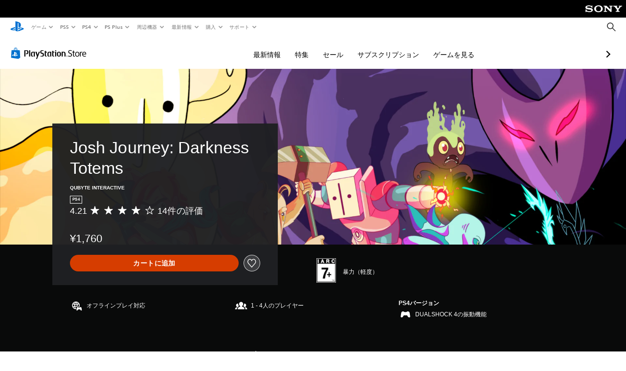

--- FILE ---
content_type: application/javascript
request_url: https://web-commerce-anywhere.playstation.com/F181s3A0/BMo/nH3/Z1p_G3TsXm/S1tuXwhk3wSVXL/RXBNdDwu/KC/sHdQ0KES8B
body_size: 175105
content:
(function(){if(typeof Array.prototype.entries!=='function'){Object.defineProperty(Array.prototype,'entries',{value:function(){var index=0;const array=this;return {next:function(){if(index<array.length){return {value:[index,array[index++]],done:false};}else{return {done:true};}},[Symbol.iterator]:function(){return this;}};},writable:true,configurable:true});}}());(function(){Gp();Qc2();xE2();var NB=function(ZJ,wm){return ZJ in wm;};var sr=function(){if(lp["Date"]["now"]&&typeof lp["Date"]["now"]()==='number'){return lp["Math"]["round"](lp["Date"]["now"]()/1000);}else{return lp["Math"]["round"](+new (lp["Date"])()/1000);}};var K8=function rP(jF,dM){var D0=rP;do{switch(jF){case fk:{w6=CJ*Q1+IF*PB-T0;UP=T0+DA+Q1*Pj-l1;SM=T0-KQ*IF+l1+Q1;c8=T0*N0+IF+KQ*Pj;LA=Mr*T0+AA+Q1*IF;rM=PB*KQ*Q1+Pj;jF-=ML;Y3=DA*Q1-l1*Mr+AA;KF=PB*Q1*DA+AA+T0;}break;case vT:{zj=AA+DA+l1+T0+Q1;kB=N0-KQ+Mr*Q1-Pj;Zm=DA-Mr+IF+Q1*AA;Vm=DA*AA*N0+T0-l1;Dc=Q1*AA*KQ-l1*N0;SJ=Mr*Q1-l1*IF-KQ;jF=UX;}break;case OX:{p0=T0*N0+Q1+DA-Mr;jF=IY;EB=Q1-KQ*AA+N0*T0;SW=T0+N0+Q1*DA;AQ=Q1+T0-PB-KQ+DA;HA=T0*N0-l1*Mr-Pj;S3=N0*DA+Q1*PB+CJ;}break;case Gq:{var cA=tr[xm];for(var VM=DB(cA.length,PB);h8(VM,tK);VM--){var EW=dQ(DB(lF(VM,rm),NJ[DB(NJ.length,PB)]),L6.length);var Lc=pW(cA,VM);var lJ=pW(L6,EW);LQ+=bB(XG,[GP(C0(GP(Lc,lJ)),qP(Lc,lJ))]);}jF=XX;}break;case Yt:{var km=dM[PT];mF=function(SQ,CQ,fQ){return tF.apply(this,[XT,arguments]);};return HQ(km);}break;case NG:{TB=Q1+l1+AA*CJ;Pj=DA+l1-KQ*PB;dW=DA-Mr+AA*Pj;jF-=ZT;N0=AA-DA+Mr+CJ;ZM=DA*KQ+Pj-Mr+IF;K0=CJ*PB-IF+N0+DA;}break;case Oq:{JJ=Pj*Q1+T0+KQ+l1;bc=N0+CJ+Q1*Mr*PB;WB=Mr*Pj+Q1*DA+CJ;nK=Pj*Q1-T0;jF=bv;JF=l1*N0*Mr+T0-Pj;N1=Q1*DA+Mr+Pj*CJ;Cm=Pj+Mr+N0*T0*AA;}break;case dC:{jF+=zL;PQ=KQ*Q1-IF-T0-Pj;lM=T0+DA*Q1+IF+Mr;FW=Q1*IF-PB-Pj-AA;s8=AA*IF*Q1-DA*l1;TF=N0*KQ-CJ+Mr*Q1;}break;case C2:{XA=CJ+N0-PB+T0*Mr;RJ=Pj-N0-IF+Q1*Mr;jF-=Q;OW=PB+T0*Mr-N0+Q1;BW=AA+Q1+DA*T0-l1;kK=DA*Pj*CJ+IF*AA;rc=Mr+DA*KQ+Q1*IF;F1=Mr*CJ+Q1*DA-Pj;Xj=PB-Mr+Pj*Q1-IF;}break;case Qf:{P0=IF+Q1*Pj;t3=IF*Q1-Pj*DA+N0;jF=It;vj=AA*KQ*Q1+DA-T0;bP=AA*Mr*KQ*N0-IF;}break;case q2:{jF=nz;for(var RP=tK;Wc(RP,Tc[CF[tK]]);++RP){z6()[Tc[RP]]=QK(DB(RP,CJ))?function(){XJ=[];rP.call(this,Qt,[Tc]);return '';}:function(){var Yj=Tc[RP];var K3=z6()[Yj];return function(kr,F6,BP,bF,TW){if(fF(arguments.length,tK)){return K3;}var M3=bB(Rq,[kr,d6,fK,bF,TW]);z6()[Yj]=function(){return M3;};return M3;};}();}}break;case Nk:{YF=Q1*N0-Pj*T0*AA;A1=Mr+DA+N0*Pj*IF;xF=KQ*PB+T0*l1*CJ;SF=Mr*Q1+N0*l1-CJ;Z6=PB-DA*Mr+Q1*Pj;jF=dC;}break;case Xz:{jF=nX;c0=N0+Q1*DA-IF-T0;Mc=Q1*Pj-N0+Mr*KQ;E6=Q1*CJ-Mr-N0;tJ=PB+Q1*Mr+DA+CJ;v6=T0*PB+l1*Q1-KQ;p6=CJ*N0+Mr+Q1*Pj;}break;case G9:{D8=N0*CJ*DA+T0+AA;UF=KQ+N0+Q1*Pj+l1;vF=AA*T0*Mr+l1-KQ;jF-=Vq;EJ=T0*KQ*DA-CJ+N0;fJ=IF*T0*CJ-N0;Bj=PB-DA+CJ+Pj*Q1;cQ=DA*T0+Q1*IF+l1;B8=PB-IF*Mr+CJ*Q1;}break;case tR:{rA=PB+l1*Q1-IF-DA;W8=CJ+DA*AA*KQ*Pj;z0=PB-CJ+Mr+Q1*DA;jF=OX;B3=l1*Mr*Pj+N0-AA;}break;case Vk:{jF-=P9;WF=IF-l1+DA*CJ*Mr;hM=Mr+CJ*KQ+AA*Q1;gm=Q1*DA+Pj+CJ;JO=CJ*DA*Mr-IF;r7=KQ+N0*Pj*l1+IF;kd=IF+Q1*PB*CJ;Eb=Pj*Q1+DA+PB-AA;M5=T0*N0+Q1+DA-l1;}break;case C:{X7=IF*KQ*Pj*N0-DA;Wn=Mr*KQ+Q1-CJ+IF;f5=IF*PB*Q1;D5=KQ*Q1-Mr;jF=mX;hn=l1*CJ+Mr*T0;FO=AA*KQ+Mr*N0*PB;Ew=N0*IF-Pj+T0*Mr;Wd=N0*Q1-PB+IF-DA;}break;case xC:{E5=l1*CJ*DA+Mr-Pj;jF+=YE;Bd=T0-IF+l1*DA*N0;ms=Mr*KQ*N0+Q1-PB;Nl=Q1*DA+l1*AA;BO=N0+Pj*Q1-CJ-Mr;SN=N0*AA*T0-CJ*DA;L5=N0+IF+l1*Q1-CJ;}break;case FC:{Xn=DA+IF*Q1+CJ+Pj;jF-=sG;Bl=T0-N0+Q1*Pj;Ad=N0*AA*DA*CJ-KQ;Dg=l1-KQ+N0*Mr*DA;Vs=CJ+Q1*AA*KQ+Mr;}break;case PX:{lN=l1+Pj*T0*PB-Mr;Ux=AA*T0*N0-CJ;jF-=rC;xU=CJ*KQ*PB*Pj+Q1;r5=N0*l1+DA+Q1*Mr;fl=Mr*Q1+CJ-PB-AA;JU=Q1*KQ+l1+IF*N0;}break;case Tp:{pn=Q1-PB+Pj*T0-N0;HH=IF*T0+Q1-KQ+N0;bI=T0+Mr+Q1*l1+PB;nO=l1*IF*DA*Mr+PB;jF=tR;Jl=AA*Q1+CJ*N0*l1;gg=DA*PB+Q1+Mr*AA;}break;case B9:{SH=Q1*Pj-N0-IF*Mr;Dh=CJ*Q1+AA+T0*Mr;mb=T0-N0*PB+CJ*Q1;vw=Q1*Mr-CJ-PB-Pj;jF=st;}break;case j2:{SU=T0-CJ+Mr*Q1-l1;Ld=Mr+AA*N0*T0-Pj;zh=PB*Q1*Pj+CJ*IF;Sj=Q1+T0*N0-Pj-l1;jF=cC;Es=DA*Q1-l1-T0*Mr;Lx=T0+IF*Pj*Mr-AA;}break;case XX:{return rP(Yt,[LQ]);}break;case qt:{while(Wc(Q7,ZD.length)){rh()[ZD[Q7]]=QK(DB(Q7,zn))?function(){return ls.apply(this,[Fk,arguments]);}:function(){var Mh=ZD[Q7];return function(Mx,Ql,AI,pH){var RH=jb.apply(null,[Mr,Pj,AI,pH]);rh()[Mh]=function(){return RH;};return RH;};}();++Q7;}jF+=qE;}break;case zq:{jF-=N2;Rd=DA+T0*l1+CJ;Ab=IF*Pj*l1-PB;F7=KQ+CJ*l1*DA*AA;H7=Mr+Pj+DA-KQ+Q1;fh=N0-PB+Q1*CJ-Pj;HD=DA+CJ+Q1+AA*KQ;}break;case fG:{jF+=Mk;l7=Q1*AA+Mr*IF-PB;jI=Mr*Pj*N0-T0-KQ;Aw=Q1*Mr+PB-N0*IF;Rb=IF+l1*DA+Q1*KQ;I7=N0*T0*IF-KQ+DA;}break;case st:{jF-=ZE;jw=DA+Q1*CJ+T0*Mr;Gl=N0*AA*l1*Mr-CJ;SO=AA*T0*DA-CJ;J4=N0*Q1-T0+PB+CJ;nD=Pj*Q1+T0-PB-IF;}break;case xz:{tH=l1*CJ*Pj+Q1*AA;GU=DA*Mr*N0-CJ-IF;z7=KQ*T0*AA-l1*N0;jF+=zz;x5=Mr+Q1*l1+IF+CJ;}break;case XT:{GN=IF*KQ*l1*Mr;jF=GT;Ch=Mr+KQ*N0+Pj*T0;W7=AA*T0*CJ-Q1-N0;Mn=l1+N0+Q1*KQ-IF;Ww=CJ*Q1+Mr*N0-Pj;P4=Mr*CJ+PB+N0*T0;}break;case n2:{K5=Q1+PB+AA*l1*CJ;Nh=Q1-CJ*IF+Pj*N0;IH=CJ*l1+AA+Q1+T0;BU=Q1+AA*Pj+N0*l1;G5=KQ*Q1+CJ*T0*AA;ph=CJ*PB*Pj*DA+l1;B5=N0*AA+Q1+T0*Pj;jF=xT;}break;case cL:{for(var cx=tK;Wc(cx,Bx[sx()[UH(tK)](Bv,F5)]);cx=lF(cx,PB)){var Dj=Bx[fF(typeof Rw()[Yx(tK)],'undefined')?Rw()[Yx(Mr)](xd,tl,U5):Rw()[Yx(l1)].apply(null,[CJ,vR,WH])](cx);var Og=kw[Dj];XI+=Og;}var X4;return NJ.pop(),X4=XI,X4;}break;case gk:{zx=AA+DA-l1+N0+PB;M4=CJ-KQ+DA*l1+N0;Kg=N0+T0+IF-Mr+AA;jF=jR;g7=AA-KQ+N0+T0+Pj;YD=KQ+T0+IF*CJ;}break;case jR:{Cn=DA*Pj-CJ-IF-N0;jF=F2;VU=l1*CJ-IF*DA+KQ;fK=Pj+l1*PB*KQ-IF;sN=CJ+Mr+Pj-KQ;cb=PB*N0+AA*l1-Pj;Ix=DA*Pj+KQ*l1-Mr;Xg=IF-DA*PB+Mr*KQ;Qs=N0-KQ-AA+DA;}break;case Mz:{Kl=DA*T0+IF*CJ+N0;Eh=DA*Q1-Mr+N0;jF=d9;gN=PB*Pj*CJ*N0-KQ;c4=CJ*Mr*l1+PB-KQ;s5=Pj-T0+Q1*Mr-l1;}break;case RL:{jF=hE;jd=N0*AA+KQ;Xd=Pj+DA*KQ+l1;fO=Mr+DA*Pj-AA-CJ;pb=KQ+Mr*DA*Pj-l1;xw=Q1*l1+AA+Pj*PB;}break;case Et:{lb=T0*N0-DA+KQ*l1;lU=N0+l1*Mr+CJ+T0;XO=l1*CJ+T0*N0+Q1;NU=Q1*Pj+IF+DA+T0;FI=N0+KQ+l1*T0*IF;jF=Hv;Dw=N0-CJ-DA+Mr+Q1;}break;case qY:{UU=DA*Pj+CJ*Q1-Mr;jF=BT;G4=Q1*IF+KQ+CJ;xN=PB+Mr*l1*N0+Q1;cg=DA*Q1+KQ*Mr-IF;Sb=l1+Q1*CJ+Pj+AA;TI=Pj*T0+Q1-AA-KQ;}break;case RT:{jF=nz;NJ.pop();}break;case Z:{Cx=DA*N0+Mr-l1+AA;d6=T0*AA-CJ+Pj;H5=N0+PB-l1+Mr*Pj;jF+=EY;F5=CJ*l1-N0+T0;}break;case ff:{zw=Pj+DA*AA+CJ*Q1;pg=PB+CJ*Pj*N0-DA;Ob=N0*KQ*AA*Mr-l1;VH=CJ*T0*IF+Q1-Pj;tO=Q1*Mr-T0-PB-Pj;jF+=bE;L4=IF*Mr*T0-KQ;LH=AA+Q1*KQ-CJ+DA;}break;case Up:{VN=T0*DA*Pj-Mr*Q1;cn=IF+DA*KQ*PB*T0;AO=CJ*Mr*N0+AA+Pj;jF=pR;sI=DA*IF*T0-KQ*PB;vI=l1+Q1*AA+Mr+PB;Px=DA+Mr*Q1+N0*CJ;Pg=T0*KQ*l1;}break;case JC:{Zb=T0+Pj+CJ+Q1*Mr;cO=AA*Mr+T0*N0+PB;WU=Mr*Q1+DA*IF-CJ;qd=DA*IF*Mr*l1;Wb=Mr*Q1-PB+T0+N0;En=l1-T0+Q1*DA+KQ;jF+=sE;}break;case rL:{cw=AA*IF*l1+Mr*CJ;b5=N0+IF*T0-Mr*KQ;rH=IF*PB*KQ+DA*N0;jF=W9;CD=N0*DA+PB+Pj;rw=AA-Pj+T0+Mr;N5=DA+Mr-l1+T0+PB;Kh=Q1+DA*Mr+l1-N0;WH=T0-IF+CJ*l1*PB;}break;case PR:{lH=DA+T0+CJ+l1*Q1;jF+=Qk;Fs=Q1+Pj+Mr+PB+CJ;Cl=Pj*Mr+Q1+T0+AA;wg=Q1+T0*Mr-KQ*N0;}break;case mf:{sU=KQ*l1*T0+Pj-Q1;wH=l1*T0*KQ+Mr+N0;jF+=rC;El=N0*Mr*l1-T0-KQ;hs=PB*CJ*Q1-T0+N0;XU=Q1*l1+DA+IF-Pj;xl=l1+T0-IF+Q1*Mr;}break;case IY:{Lb=Mr*AA*T0+CJ-N0;kl=IF*Pj+l1*Q1+KQ;sl=T0+DA*PB*Mr*CJ;KH=T0*CJ-KQ-IF+Pj;As=T0+Q1*KQ-Pj*PB;jF=mf;C5=l1+Q1*Mr+T0-DA;}break;case xG:{JN=Mr*KQ*DA*IF+N0;KU=AA+N0*Pj-IF+Q1;R4=AA*l1*IF*CJ;LI=KQ-Pj+DA*Q1+T0;jF-=K2;RU=T0*AA+Pj+Q1+DA;Gw=KQ+DA+CJ+T0*l1;Zj=Pj+T0*Mr-Q1-IF;tU=Mr*Q1-T0+CJ*PB;}break;case Bt:{jF-=RG;Ns=DA-l1*IF+T0*CJ;c7=CJ*Pj-Mr+DA*Q1;sb=T0*AA*Mr-IF*KQ;Hx=T0*KQ-DA+CJ*Q1;Bg=Mr*Q1-T0-CJ+IF;P5=l1*Q1-KQ+CJ*N0;}break;case Qt:{var Tc=dM[PT];jF=q2;}break;case L:{Ol=Mr+N0+Q1*PB*CJ;mg=T0*PB*DA+l1;wN=Pj*Mr*l1-PB;jF=HR;Yb=CJ*KQ*DA*l1-Q1;jl=Q1*AA-KQ+Mr*l1;rU=DA*Pj+CJ*Q1+AA;d7=Q1*KQ+Mr*DA;}break;case bG:{xh=AA-IF+Mr*DA;Xs=N0*l1+T0-IF+PB;tb=IF+Q1*l1-T0+Pj;jF+=RL;Zg=DA*PB-AA+Q1*l1;fg=Q1+Pj+N0*IF+PB;}break;case CT:{j7=Q1*KQ-CJ+IF-PB;vl=DA+AA+IF*N0*Mr;Cs=DA-IF*PB+KQ*Q1;v7=Q1*DA+PB+CJ+Mr;DU=Mr*Q1-IF*Pj-N0;NN=AA+CJ*Pj*Mr;jF=Vt;Dd=T0*Mr+KQ-CJ*Pj;}break;case UX:{Qn=DA+Pj+CJ*T0+l1;fs=Q1*N0-Mr*KQ-l1;tN=Pj*N0+Mr+IF*AA;jF-=Vp;Mb=Q1*N0-AA*IF+CJ;}break;case ML:{xn=PB-Mr+T0*DA+Q1;jF+=wf;X5=DA+T0*KQ*l1*PB;vh=Pj*Q1-PB-l1-DA;hw=KQ*DA*N0*AA-T0;wO=PB+DA*Pj*N0-Mr;XD=PB*Mr*l1+Q1*Pj;m4=Q1*IF+Mr+l1+AA;}break;case hE:{sj=T0*Pj-CJ-l1-IF;vU=Mr+Q1+IF*AA+T0;Yg=Mr*Pj+IF*PB*l1;Uh=l1*T0+KQ+Pj;gl=DA*T0+IF+Mr+Pj;jF=Z;Qw=IF*CJ*KQ-Pj+N0;}break;case BT:{Qh=DA*Q1-N0-T0-Mr;jF-=Hp;kb=IF*CJ*T0+AA;vx=DA*Q1+KQ*T0-N0;ds=Q1+l1+DA*CJ*N0;}break;case Jk:{zg=Q1*Mr-PB+Pj*N0;nb=T0-PB+CJ*Q1;Tx=N0*T0-Q1-DA+Pj;TN=Pj+T0*N0-CJ-DA;KN=IF+N0*DA*Mr;qI=DA*Q1-N0+AA;jF=fX;jx=IF*CJ*T0-N0-Mr;}break;case K9:{xs=Q1*N0-AA-CJ-KQ;jF-=Hp;kx=Mr*Q1-KQ-T0*N0;Hd=DA+KQ*Q1+N0+T0;hN=l1*CJ*T0+IF-Mr;Rg=Pj+l1*Mr*DA+Q1;EN=AA+Pj-DA+T0*N0;bx=KQ*T0*IF-Pj+Q1;qN=l1+T0*Pj+KQ-PB;}break;case cG:{jF=cT;ZO=Mr+PB+Pj+T0*KQ;TD=AA-l1+Q1*Pj;bh=KQ*CJ*PB*Pj;sn=DA*T0*IF-l1*CJ;Yw=Mr*Q1+IF-T0+DA;bn=Mr*DA*Pj-N0-KQ;}break;case TC:{while(Wc(XN,Y7.length)){var cl=pW(Y7,XN);var Pn=pW(Ug.nC,bd++);Zs+=bB(XG,[GP(qP(C0(cl),C0(Pn)),qP(cl,Pn))]);XN++;}jF-=B2;}break;case fX:{jF=WT;Il=IF*KQ+N0*CJ-AA;jO=DA*Q1-IF-N0+Mr;w5=Q1*CJ-T0-N0+IF;kg=Q1*Mr-PB-T0-DA;r4=DA*Q1-N0*CJ*l1;O5=AA-Q1+N0*Pj*DA;Tn=DA+CJ*T0*AA-Pj;NH=Mr+T0+N0+Q1*CJ;}break;case sp:{Sx=Mr*KQ*Pj*AA+N0;GD=l1*Q1+CJ*KQ;LN=PB+T0+N0+l1*Q1;Q4=Q1-IF-Mr+T0*N0;Bw=Mn+Zn+Jh-AO-KH+Un;qH=T0*N0+Q1*l1;jF=vq;}break;case pX:{v5=ON-Kh-zx+fH+QD;jF=fG;wl=Pj*DA+CJ*Q1+N0;gU=T0*Pj+Q1*l1+DA;Un=Q1*l1-PB-Pj+N0;hb=Mr*T0+Pj-CJ*KQ;RN=IF*DA+Q1*l1-CJ;kD=Pj*Mr-AA+DA*T0;}break;case qC:{QH=l1*Q1-T0+AA;jF=St;Xh=Q1*l1+Mr+Pj-KQ;bD=CJ*T0+Q1*l1-N0;Ib=Mr*Q1-KQ+PB-Pj;lg=KQ*AA*Q1+Pj+CJ;}break;case DY:{jF+=tT;if(Wc(Sw,Ud[Vg[tK]])){do{cU()[Ud[Sw]]=QK(DB(Sw,bs))?function(){WD=[];rP.call(this,Rq,[Ud]);return '';}:function(){var l5=Ud[Sw];var PO=cU()[l5];return function(UO,tI,s7,ng,zN){if(fF(arguments.length,tK)){return PO;}var dI=rP.call(null,g2,[UO,tI,zn,hh,zN]);cU()[l5]=function(){return dI;};return dI;};}();++Sw;}while(Wc(Sw,Ud[Vg[tK]]));}}break;case rq:{bj=T0*N0-Mr+Q1+Pj;Fh=Q1*DA-KQ-N0+l1;Ls=Pj*T0*AA-CJ*KQ;VD=Mr*Q1+T0+KQ*AA;YI=l1-T0+N0*CJ*Pj;OO=Q1*Mr;z5=Q1*CJ-IF*Mr;jF=sL;}break;case R2:{Cw=Pj*Q1+AA-Mr+PB;jF=Dq;fx=Q1+KQ*Pj*DA+l1;FD=IF+CJ+Q1+KQ*Mr;fN=T0+Q1+Mr+PB+IF;Ed=PB*N0+Q1*Pj+CJ;n5=IF*T0*KQ+Q1*PB;Gs=CJ*N0*Pj+KQ*Q1;}break;case sX:{jF=rL;fU=PB-CJ+KQ*N0*AA;vD=Pj+l1*N0-Mr-PB;zn=N0-l1+Mr*AA-PB;C7=l1+Pj-KQ+T0+N0;ZN=T0-CJ+l1*IF;zD=N0-CJ-IF+T0+KQ;db=KQ*N0*AA+Mr-CJ;hh=PB-N0+KQ+DA*Pj;}break;case UC:{mx=CJ+DA+Q1*Pj-T0;L7=Pj*N0*Mr+T0+l1;jF=BY;xO=Q1*CJ+l1+PB+KQ;kn=IF+Pj+N0+Q1*Mr;Rl=CJ*IF*T0-Q1;}break;case CY:{jn=CJ*Q1-T0-l1+Mr;T4=AA-l1+T0*PB*DA;jF=VR;Pd=N0+Q1*Mr-AA+IF;K4=Q1*Pj+T0;}break;case FR:{vd=PB+Mr*Pj*KQ*IF;QU=IF+Pj+Mr*l1*N0;Oj=CJ+T0*Pj*IF*PB;zI=Q1-N0+T0*KQ;jF-=Rp;BD=N0*Q1-T0+DA-AA;GO=T0*AA*Pj-Mr*DA;}break;case gC:{zl=T0*l1-IF+Q1*DA;dx=Mr*Q1+N0*Pj-DA;R5=Q1*DA-Mr*Pj;F4=KQ+Pj*PB*CJ*Mr;js=PB+CJ-AA+Q1*DA;Js=Mr*AA+T0+KQ*Q1;jF=lk;}break;case cz:{Th=DA*N0*KQ-CJ-l1;jF=sp;n7=DA+KQ*AA*PB*T0;mH=Q1*Pj-l1-N0-CJ;Ys=Q1+Pj*AA*T0-IF;Vx=Q1*DA-PB+N0+T0;jh=Q1*Mr-Pj*T0-PB;E4=AA*KQ+N0*CJ*Mr;}break;case pR:{Ps=AA*Q1*IF+T0*N0;Lw=IF*KQ*DA*N0-PB;XH=Q1*CJ+Pj+DA+PB;v4=N0-CJ+T0*AA*l1;jF+=pR;}break;case pz:{jF+=VE;var Jb=lF([],[]);ll=DB(KI,NJ[DB(NJ.length,PB)]);}break;case PC:{S7=Q1*IF+DA-PB-KQ;wU=Q1*Pj-T0-DA+PB;Bb=IF*CJ*T0-AA-Q1;jF-=mT;D7=T0-l1-DA+Q1*Pj;}break;case bX:{jF=Bq;Tw=IF+AA*Q1+DA;qs=N0*PB*DA*Pj-AA;dn=Q1*DA+CJ;RI=Q1*CJ-AA-Mr+KQ;rI=IF*Q1+l1*DA*N0;Nb=Q1*N0-CJ*l1-DA;Vh=T0*AA*Pj-DA-l1;}break;case GL:{IN=T0*IF*KQ-N0-Pj;Ag=Mr*CJ+PB+l1*Q1;jF-=Jt;bl=T0*l1*IF+N0-Pj;tn=Pj*N0+Q1*CJ-Mr;Iw=Q1*Mr-DA+KQ;fI=CJ+KQ*DA*T0-l1;}break;case mX:{Rx=Pj*T0*IF-Q1-AA;Ks=IF+AA+Q1*CJ+T0;sh=Q1+DA*N0*CJ+PB;nI=l1+Mr*PB*Q1+T0;CU=Q1*CJ-IF-N0*KQ;jF=bp;sO=AA*Q1-PB-l1;}break;case DT:{jF=Mz;Qb=Mr+T0*CJ-Pj-IF;CI=l1+CJ*Pj*KQ;On=Pj+Mr*N0*PB+Q1;JH=l1*Mr-N0+T0*Pj;sd=CJ*KQ*T0-Q1+IF;Ax=T0*N0*IF-Pj+l1;}break;case bv:{Ds=PB*Mr+Q1+T0*DA;AH=Q1*Pj+l1*N0-IF;WI=IF*PB*N0+KQ*Q1;Sd=N0*Pj*Mr+PB;K7=IF*CJ*KQ*N0;DI=N0*Q1-AA+PB;jF-=FL;Rs=IF+Q1+T0*KQ-N0;}break;case p2:{m7=Pj+l1+Q1+N0*Mr;Dl=PB*Q1*DA-CJ+IF;fw=T0*Mr*PB+Q1-IF;jF+=Yt;dD=Q1*AA+PB+IF;Y4=N0*l1+Q1*Pj*PB;}break;case Vt:{jF=SC;NO=DA+N0+l1+T0*CJ;Kx=N0+T0*DA*AA-KQ;hD=Q1*Pj-l1-DA*CJ;ss=AA*N0*KQ*Mr+DA;}break;case Gf:{xx=l1-N0+Pj*DA*CJ;ED=Q1+AA*DA*Pj*CJ;bN=KQ+IF+Q1*AA-PB;rn=KQ+T0+Mr+Q1*Pj;vN=Mr*Q1+Pj*l1;Os=Q1*KQ+Pj*DA*l1;jF+=Cv;Gx=l1+N0-PB+Q1*CJ;}break;case t9:{YH=Mr*KQ-Pj-DA+N0;gj=DA*KQ-IF-l1-AA;jF+=DC;nw=Mr-AA+KQ+CJ*IF;Eg=Mr+IF+N0+PB;S5=Mr*DA-CJ*AA-PB;Hh=DA*AA-KQ+N0*Pj;}break;case RC:{II=AA+CJ+KQ*DA*T0;gx=IF*KQ*T0*AA+Mr;AD=T0*CJ-N0-DA+l1;jF=PR;tx=IF*KQ*CJ*Mr-AA;zd=CJ-IF+AA*N0+Q1;RD=N0*T0+Mr*DA;f4=T0*Pj+N0-AA-DA;xD=Pj+Mr*DA+KQ*Q1;}break;case fC:{IO=l1*KQ+Pj*T0+IF;jF=XL;jN=Mr*T0+Pj*DA+N0;qb=IF*T0*l1*AA-Pj;fD=AA*T0+Mr*Q1-Pj;pO=CJ-DA+Pj*N0*l1;Fg=Mr-T0*Pj+Q1*CJ;}break;case Mq:{var Bx=dM[PT];jF+=dq;var kw=dM[EY];NJ.push(GH);var XI=sx()[UH(Pj)](T,hx);}break;case Ft:{p5=DA+Q1+l1*Mr*Pj;nl=N0*CJ+DA*Q1+AA;jF-=fp;zb=CJ*Pj*N0+DA-PB;jg=KQ*T0+Q1+AA*Pj;mw=KQ*AA-T0+Q1*N0;pD=Mr*Q1+T0-N0-l1;}break;case GC:{Jg=Mr*T0+KQ+N0+CJ;jF=PX;Al=AA+N0*Pj*Mr-KQ;B7=Q1*N0-Mr*PB*l1;YU=IF+T0*DA+l1-PB;pI=IF*DA*N0+l1*CJ;LU=T0+Pj*Q1+AA*N0;}break;case sG:{Z5=Q1*l1-Mr*PB*AA;RO=l1*IF+Q1*DA-Pj;jF=vY;Lg=KQ+l1*Q1+Pj+DA;ql=CJ+Q1*Pj+Mr*N0;ks=DA*Q1-PB+IF+CJ;Ul=Q1*CJ+l1+Pj;}break;case Hv:{Hs=l1-N0+Mr+Q1*Pj;Zd=PB+T0+KQ*Q1-IF;Gg=AA*Pj*Mr+DA+KQ;Wx=CJ*Q1+T0+N0*PB;Bs=Pj*T0-Q1-l1*KQ;jF-=Uk;CN=DA*Q1+KQ*Mr*PB;Ah=KQ*Q1+T0*DA+Mr;Hn=CJ+Pj+N0*KQ*Mr;}break;case b9:{t4=PB+Mr*DA+l1*Q1;Dx=AA+Pj*IF+DA*Q1;QI=PB+Q1+DA*Pj*Mr;Rh=KQ*l1*N0+Q1-DA;f7=Mr*Q1-KQ+l1;dd=PB+KQ*Q1+l1+Mr;jF-=AR;}break;case B:{Lh=Pj*KQ*N0-DA+PB;fd=DA*Mr*l1+KQ-PB;BN=T0*CJ*KQ-Pj-Mr;bg=Pj-T0-DA+IF*Q1;Kw=l1*Q1-Mr-AA+T0;jF=Bt;Bh=l1+Q1+Pj*CJ*KQ;Ow=DA+N0*Q1+IF-T0;}break;case cC:{gH=Mr*DA*CJ*AA*PB;VO=Q1*Mr-CJ-Pj;W5=CJ*Q1+N0-l1*T0;ZH=l1*Q1-N0+IF;MH=CJ+AA*DA+IF*Q1;jF=T2;gD=PB+Q1*IF-l1;}break;case T2:{Gd=PB*CJ*l1+IF*Q1;m5=Pj*Q1+CJ*Mr;vn=Pj*Q1-KQ-AA-N0;qh=Mr+T0*l1*KQ-DA;jF=Xz;KO=N0*Pj*DA-AA*Mr;rs=Q1*IF+CJ*Pj-KQ;}break;case Fk:{return [Eg,AA,E7(IF),E7(Qs),bs,E7(gj),bs,tK,AA,zn,E7(zn),Pj,Qs,sN,tK,E7(AA),E7(Mr),E7(DA),sN,E7(PB),E7(zx),E7(YH),Tg,IF,Pj,E7(zx),VU,DA,E7(DA),Pj,E7(Pj),Mr,CJ,E7(V4),M4,E7(Mr),tK,E7(Tg),HN,qx,Mr,E7(hh),Mr,l1,E7(YH),[AA],T0,PB,E7(l1),K0,E7(Mr),Pj,E7(cw),rd,vD,E7(IF),Pj,E7(KQ),E7(dW),VU,E7(rH),Zh,nw,DA,[CJ],E7(KQ),E7(DA),cb,E7(IF),E7(AA),E7(ZN),Cn,E7(DA),bs,E7(M4),wh,E7(Qs),PB,E7(AA),zx,E7(Cn),Zh,E7(Mr),E7(ZM),rd,E7(IF),PB,E7(Qs),VU,AA,l1,E7(F5),T0,dW,E7(Gn),zx,E7(Mr),DA,KQ,E7(l1),IF,tK,DA,gj,E7(K0),dW,E7(Mr),VU,E7(bs),VU,E7(sN),zn,[l1],[IF],E7(Qs),E7(PB),cb,E7(PB),E7(Pj),IF,Mr,E7(l1),E7(nw),bs,gj,tK,KQ,E7(Pj),IF,E7(dW),K0,E7(dW),zx,E7(rw),YH,Pj,E7(rw),T0,E7(sN),sN,E7(zx),E7(wh),PB,DA,Pj,E7(sN),E7(K0),rd,E7(Qs),PB,qD,E7(Gn),E7(Xd),E7(zx),PB,E7(zx),CJ,E7(AA),E7(VU),zD,IF,E7(dW),sN,E7(EU),E7(PB),zx,g7,tK,E7(bs),jd,N0,S5,CJ,E7(Qs),E7(Qs),E7(Db),T7,E7(zx),VU,E7(bs),[DA],E7(l1),Pj,IF,E7(DA),E7(PB),E7(Tg),M4,AA,E7(g7),M4,E7(N5),T7,CJ,tK,VU,E7(Qs),gj,PB,E7(nw),N0,sN,E7(Qs),Mr,E7(rd),rd,E7(IF),E7(AA),IF,[CJ],tK,bs,E7(Pj),E7(DA),VU,CJ,E7(l1),E7(AA),E7(cb),gj,AA,Qs,E7(ZN),jd,DA,E7(PB),E7(Mr),E7(Eg),Kg,E7(Pj),E7(Qs),IF,VU,E7(YH),gj,VU,KQ,E7(VU),E7(CJ),AA,Tl,E7(zx),E7(gj),E7(IF),Mr,E7(AA),Qs,E7(wh),T0,E7(l1),tK,PB,Mr,bs,E7(AA),E7(CJ),E7(T0),Db,K0,cb,E7(IF),tK,E7(DA),E7(AA),bs,E7(T0),gj,DA,[l1],cb,E7(Pj),E7(Xd),nw,sN,E7(sN),WH,E7(l1),E7(VU),E7(ZN),AA,tK,zn,E7(l1),[IF],E7(Pj),E7(rd),T7,CJ,l1,E7(cb),E7(IF),VU,E7(AA),E7(dW),VU,E7(gw),sN,N0,E7(N0),E7(DA),N0,E7(DA),E7(zn),YH,E7(AA),VU,E7(PB),E7(zx),Mr,E7(KQ),E7(PB),PB,E7(sN),bs,AA,E7(Xg),Tl,KQ,E7(Pj),dW,PB,E7(sN),cb,IF,PB,zn,E7(Tl),E7(Qs),E7(PB),E7(KQ),wh,tK,E7(KQ),E7(ZM),sN,cb,KQ,E7(Gn),dW,PB,E7(IF),E7(zx),VU,AA,Pj,E7(q7),l1,E7(KQ),E7(l1),E7(VU),E7(zx),zx,E7(IF),sN,E7(sN),tK,C7,E7(l1),E7(YH),rd,[tK],A4,Pj,E7(AA),PB,E7(cw),rH,E7(VU),zx,PB,E7(IF),E7(KQ),E7(H5),EU,E7(EU),dU,AA,[tK],An,E7(Tl),Qs,Mr,E7(Gn),E7(YD),zn,E7(gj),dW,E7(KQ),E7(AA),E7(KQ),cb,E7(Pj),KQ,sN,Tl,E7(VU),E7(AA),E7(CJ),[DA],E7(IF),E7(Qs),E7(KQ),N0,E7(CJ),VU,Zh,E7(l1),E7(fO),E7(Qs),VU,E7(cb),Mr,IF,E7(l1),E7(cb),VU,E7(Qs),AA,l1,E7(DA),VU,E7(DA),E7(AA),E7(AA),cb,E7(Pj),VU,E7(bs),E7(PB),E7(CJ),l1,CJ,E7(zx),VU,E7(dW),Qs,Pj,E7(Mr),gj,E7(DA),E7(IF),KQ,E7(Gn),cb,PB,E7(Qs),N5,tK,E7(IF),E7(DA),E7(KQ),VU,Mr,l1,E7(Ix),rw,[AA],PB,E7(Qs),Mr];}break;case Zv:{jF-=Mk;UD=T0*IF-Pj;U5=N0-KQ+CJ*Mr-PB;ON=Pj+IF*N0*AA+PB;SD=KQ*Pj+PB-l1+T0;Qd=N0*Mr-KQ+DA;}break;case Bk:{jF-=lG;gn=CJ*N0+DA-Mr;T7=DA+T0-PB-KQ+Pj;Gn=PB*N0+Mr-l1+AA;Db=IF*N0-CJ+AA;Tl=l1*PB*KQ+IF-AA;q7=KQ+l1-IF+N0*CJ;}break;case bz:{wh=AA*l1+KQ*DA+CJ;Fn=N0*IF*AA+KQ;Zh=l1*DA*AA-N0*IF;jF+=ft;V4=Pj+N0-l1+T0;}break;case jt:{nx=N0*T0-Pj;LO=N0*l1-Mr+Q1*DA;nU=IF*T0*CJ-l1-Mr;d5=N0+Mr*AA*Pj*l1;jF-=kR;YN=Pj*IF*T0+CJ*N0;Wl=CJ*Mr+DA*Q1-N0;Bn=Q1*Mr-KQ-T0;}break;case UE:{return Zs;}break;case vY:{Q5=DA*KQ*Pj*AA-Mr;cs=Pj*Q1-IF+N0*CJ;Xl=N0*l1+T0*CJ*AA;cN=CJ*Q1+N0+KQ-Pj;z4=AA*T0*DA+Pj;jF-=Ut;Ss=IF+CJ*Pj*DA-Q1;pw=Mr*T0+KQ*AA*Pj;Fd=Q1+Mr*Pj*l1-T0;}break;case sz:{jF-=rX;dU=DA*PB*N0+KQ+CJ;An=T0+KQ*N0+Pj+l1;A7=Pj*N0-IF+CJ*KQ;c5=Pj*N0-IF+l1+DA;Zx=KQ+Q1*Pj-DA-CJ;QN=Mr+Q1*KQ+IF*T0;}break;case ME:{TH=N0+KQ*T0*CJ;rO=PB+Q1*IF-AA*Mr;Vl=Q1*Mr+T0+CJ*PB;jF=dG;Zn=Mr*T0+CJ+N0*DA;tD=N0*PB*Mr+CJ;}break;case HY:{var ZD=dM[PT];cH(ZD[tK]);jF=qt;var Q7=tK;}break;case zv:{Mr=DA*IF-CJ*AA;T0=DA+l1*IF+AA+Mr;Q1=KQ*IF*CJ-l1+T0;V5=PB+DA*Q1-T0+AA;jF=NG;tK=+[];G7=Q1+Mr*AA-l1;}break;case lR:{jF=fC;mO=AA-CJ-IF+DA*Q1;MO=Mr*T0*IF-N0-Q1;lI=Mr+Q1*Pj*PB-T0;Is=T0+IF*Q1-CJ+l1;Kb=PB*CJ+Mr*DA*N0;lj=DA+Pj+IF+Mr*T0;}break;case It:{Yd=AA+Pj+Q1*Mr;dl=DA+Pj*T0+N0*KQ;jF+=kp;QO=IF+Q1*DA*PB+CJ;Rn=IF*KQ-DA+N0*T0;tg=Q1*N0+PB+AA-T0;Yn=PB+N0*Pj*AA*CJ;}break;case lG:{jD=Q1+Mr*IF*DA+AA;TU=T0+CJ-Mr+Q1-Pj;dg=CJ*Q1-Mr*T0*PB;jF=zq;Xw=Pj+T0*PB*N0*AA;lO=l1+KQ+PB+Q1+Pj;kU=Mr+PB+DA+Pj*Q1;}break;case HR:{J5=l1+Pj*Q1-Mr*KQ;jF+=Zq;Hw=KQ+IF*l1*CJ*Pj;HO=PB*l1*Q1-DA*IF;EH=Pj+N0*Mr*CJ+PB;Oh=Pj+AA*N0*T0+Q1;WO=KQ+N0*l1*Pj+PB;}break;case AY:{Vd=IF*Mr+Q1*Pj;T5=CJ+KQ+Q1*AA-PB;R7=KQ*PB*Pj*T0-Q1;OD=N0*CJ*AA*DA-Pj;nj=CJ+l1*N0*Pj;dN=T0*IF*Mr*PB-DA;Jd=KQ-Pj+Q1*CJ-DA;jF+=Yt;}break;case d9:{Ox=DA+Mr+Pj*N0*l1;Yh=l1-KQ+Q1*N0-T0;Zl=CJ+N0*Q1-KQ*T0;Vn=Q1*DA-Mr-N0-IF;jF=p2;}break;case Dp:{Mw=T0*KQ*IF+CJ*PB;sw=AA*N0*DA*IF;Xx=Mr*Q1-Pj-DA+CJ;jF+=mR;gb=CJ*Q1-Pj*PB;Id=N0*AA*DA*KQ-CJ;q5=Mr*N0*DA-KQ*T0;Cb=N0*Mr*IF+Q1*l1;ND=DA+IF-T0+Q1*Pj;}break;case dR:{Sg=Q1+T0+IF*N0+CJ;q4=Pj*CJ*KQ-IF*DA;KD=Pj*KQ+DA*AA*N0;hd=DA*Q1-Mr*CJ+IF;jF-=OL;Us=CJ+Pj*IF*DA-PB;k4=KQ*N0*Pj+Q1+T0;VI=IF*T0*DA-KQ*l1;}break;case Z9:{gI=Q1*KQ+PB-DA-Pj;jF+=Qt;WN=l1*DA*N0+Q1*CJ;Kd=PB-N0+Q1*Mr+AA;Ll=CJ*N0*l1+DA;gO=CJ*DA+l1*T0*AA;Tb=Q1*CJ*PB+Pj+T0;Y5=Mr+DA-AA*CJ+Q1;}break;case mk:{DH=CJ+Mr*IF*DA*l1;Nw=Q1*Mr+l1+AA+N0;DD=Q1-Mr+AA*l1+T0;N7=T0+Q1+Pj+AA-DA;hH=T0*l1-Pj*IF-KQ;Cd=PB+Q1+Pj*l1-IF;jF-=sR;pU=T0*IF+Pj*KQ+Mr;}break;case JX:{Md=AA*T0*l1*IF-N0;bw=Pj*T0-Mr*PB+DA;Ml=T0-DA+CJ*Q1-Mr;O7=N0*l1-AA+Mr*CJ;jF-=QR;}break;case Uq:{for(var ws=tK;Wc(ws,Dn[sx()[UH(tK)].apply(null,[E,F5])]);ws=lF(ws,PB)){P7[qw()[vO(PB)](QK(PB),hv,EU)](Pb(U7(Dn[ws])));}var cD;return NJ.pop(),cD=P7,cD;}break;case lk:{Ex=DA*Mr*N0-l1*CJ;rD=AA-CJ+l1*Q1-DA;In=AA*Pj+N0+CJ*Q1;jF+=MX;k7=T0*CJ-AA*KQ+Q1;jU=T0*N0-CJ*IF-Pj;px=Q1+T0*Mr-CJ*IF;}break;case bE:{Qg=PB+IF+N0+Q1*KQ;jF+=N;pN=Mr-DA*KQ+N0*Q1;gd=DA+Pj*AA*N0-KQ;LD=Q1*Mr-Pj+T0+KQ;qn=Q1*N0-IF*DA-PB;Jn=IF*Q1-Pj-CJ+Mr;Vb=KQ+DA+T0*N0+Q1;rg=CJ*Q1+AA*KQ;}break;case O9:{var bU=dM[PT];var rm=dM[EY];var xm=dM[LL];jF=Gq;var L6=tr[c5];var LQ=lF([],[]);}break;case MC:{kH=l1-N0+T0+Q1*DA;qO=Q1*KQ+Mr*CJ+N0;lx=PB*N0*Q1-Pj-CJ;md=T0-Mr+Q1*AA-PB;wx=CJ*Pj+AA*KQ*l1;EO=IF+l1+AA+Q1*Pj;nH=KQ-CJ-Mr+N0*Q1;Ws=Q1*Pj+PB-N0*DA;jF-=Sz;}break;case Sp:{Wh=Q1*CJ-T0+N0-Pj;zs=AA*T0+Mr*l1*KQ;xH=N0*Pj+l1+DA*Q1;HI=Q1*l1-PB-KQ;ID=AA*Q1+CJ-IF+l1;nN=DA+IF*l1*T0+Mr;jF-=EE;}break;case St:{jF=Dp;A5=DA*Q1+AA+Mr+Pj;dO=Pj+Q1*DA+T0*KQ;Ng=Mr+Q1*Pj-KQ+CJ;mn=Pj+l1+N0+Q1*Mr;}break;case xT:{dw=Mr*l1+Q1*KQ-Pj;vb=Mr*Q1+IF+CJ;AU=Mr*T0*AA+N0*IF;rl=AA+CJ*Q1+T0-PB;Fx=Pj*KQ*DA*AA-PB;V7=PB+N0*DA*Pj+AA;jF=dR;}break;case WT:{SI=Pj*N0+l1*Q1+DA;J7=Mr-Q1+AA*DA*T0;t7=DA+AA*IF+Pj*Mr;jF=Bf;PH=Q1*Pj+l1+IF+T0;t5=Pj+Mr-T0+DA*Q1;}break;case S2:{mD=Q1*KQ*AA-Mr-IF;mI=Q1*IF+CJ*Mr-AA;Sh=N0+T0*DA+Pj+Mr;lw=Mr*Q1-DA*T0;fb=AA*Q1+T0*N0-DA;Yl=Q1-AA+PB+l1*T0;jF+=bG;}break;case nX:{mN=IF*KQ*Pj*CJ+DA;w7=N0*T0+AA-DA-PB;Uw=T0*DA*IF+PB;jF-=Aq;Jw=Mr*DA*Pj-CJ+T0;}break;case vq:{Gb=DA*Mr*N0+KQ-Q1;wb=T0*l1*KQ-CJ-PB;wj=Mr*T0-PB+l1*AA;IU=AA*l1*CJ*Mr-N0;jF=ft;}break;case Pz:{jF-=Q9;Pw=l1+CJ+DA*T0-N0;MI=AA*Pj*T0+IF+DA;dh=AA+Q1*N0-CJ;Nn=T0*Pj-PB-KQ*l1;kO=Q1*DA*PB-CJ+l1;Gh=IF+l1*Pj+Q1*KQ;}break;case bp:{Sl=T0+N0*Pj*l1;Mg=Pj-IF*PB+Mr*Q1;DO=Q1-CJ+N0*T0*AA;sH=Q1*DA+AA*CJ*KQ;Ub=l1+CJ*T0+AA*Pj;nd=CJ*Q1+IF*N0;jF+=QX;qg=DA-N0*l1+Pj*T0;}break;case G2:{jF=JC;Td=AA*Mr*CJ*Pj+Q1;AN=Q1*CJ+DA-KQ+Mr;kN=l1*Mr*KQ*AA+CJ;Ln=Q1*Mr-l1-KQ*DA;UI=Pj*Q1+KQ+l1*PB;Kn=Mr+T0*N0*PB+Pj;Hg=N0*T0+PB+KQ*l1;Wg=KQ+Pj+Q1*l1;}break;case BY:{xg=T0*IF*Mr-KQ*N0;Z7=N0*Pj*DA-AA+IF;mU=DA-T0+N0+Q1*l1;Vw=Q1+Pj+T0*Mr-KQ;M7=Q1*Pj-DA-N0;NI=T0+l1*Q1+AA;Pl=T0*Pj+l1+DA+Mr;jF=ff;}break;case dk:{xI=IF+N0*Mr*CJ+T0;Hb=PB+IF*CJ+Q1*Mr;mh=l1*AA*Q1-Mr+PB;vs=CJ*Mr*N0-PB+T0;rb=l1-DA+Pj+Mr*Q1;QD=DA*T0+l1*Mr-AA;jF-=pC;}break;case wk:{bO=PB+KQ*Pj*l1*IF;kh=T0+DA*Q1-Mr+Pj;CO=IF*Q1+Mr*KQ+T0;Ig=KQ+PB+AA*T0*Pj;Fb=CJ*T0*KQ-l1*Pj;jF-=Kk;Hl=T0*DA-l1*PB-AA;}break;case bt:{kI=T0-l1+Pj+Mr*Q1;Xb=Q1*l1-IF-N0;Nx=T0*N0*AA*PB+l1;jF=C2;hj=CJ-AA+Pj*Mr*l1;OU=Pj*T0-DA+Mr-IF;Zw=N0*KQ*AA*Pj-PB;rx=N0*T0*AA+l1-PB;}break;case wt:{sD=AA*Q1+DA*Mr*CJ;Qx=IF*Q1+PB+T0*CJ;BI=IF*T0*N0-l1;wI=Q1*DA-Mr+N0*CJ;MU=AA+N0+l1*T0*KQ;PD=IF-CJ+AA+T0*DA;PU=N0*Pj*IF+AA+DA;jF-=sX;}break;case ft:{YO=l1+CJ*KQ*N0;wn=Pj*Q1+T0-l1+CJ;p7=Q1*CJ+T0*l1-PB;hO=AA*IF*PB*Q1+KQ;jF+=lq;MD=Mr*IF*Pj-KQ+l1;ln=N0*CJ*DA+l1-KQ;hU=Pj*Q1+CJ*Mr-N0;}break;case KY:{vg=Mr*DA*N0+IF-KQ;bb=DA-Pj+IF*Q1+Mr;hg=Q1*KQ+Mr+DA+N0;Ph=T0+Q1*l1+Pj;qU=CJ*Q1+N0-KQ-Mr;gs=N0*Mr-PB+IF*Q1;jF-=bL;PN=Q1*CJ-AA*DA+Pj;}break;case lz:{Fl=Q1+IF-KQ+N0+AA;g5=Q1*IF+N0*l1;j5=Q1-Mr+DA+Pj+CJ;jF-=GY;xb=PB+IF*l1*AA*T0;p4=N0*Pj+AA-PB+T0;TO=T0-l1*KQ+AA+Q1;b7=PB+AA*IF+Q1+Mr;JD=Q1*CJ-N0*IF+Mr;}break;case cT:{I5=Pj*l1*N0+DA+IF;FU=PB*DA*Q1+Mr-CJ;cI=AA*Q1*KQ-PB-CJ;rN=T0*DA+Mr-PB+Q1;x7=Q1*l1+DA+Mr+N0;lh=CJ*Q1*PB+T0+KQ;jF=c9;}break;case Iv:{nh=N0+T0*IF*Mr+PB;hI=N0*Q1-KQ-CJ*DA;Ts=AA+Mr*Q1+N0-l1;wD=DA+CJ*l1*KQ;jF=cE;FN=DA-IF+KQ*T0-Pj;FH=T0-IF+PB-AA+Q1;bH=Q1-l1-PB+KQ*Mr;lD=CJ*Q1-IF+l1;}break;case RY:{nn=CJ*Pj*Mr+DA+l1;tw=KQ+T0*CJ+l1*Pj;ld=Q1+Pj*Mr*AA*IF;UN=PB+CJ*Mr*DA+IF;MN=DA+Mr*N0*CJ;jF+=vp;gh=Pj+AA+DA+l1*Q1;}break;case W9:{qx=CJ*IF-l1+N0+T0;GI=AA+PB+DA*Pj+KQ;sg=PB+Pj*KQ+T0+CJ;HN=AA+l1+Mr+Pj+IF;xj=DA*CJ-AA+N0+KQ;A4=T0*IF+CJ-KQ*DA;jF-=vt;}break;case pp:{var Dn=dM[PT];var Sn=dM[EY];NJ.push(fs);var P7=[];var U7=rP(s2,[]);jF+=CC;var Pb=Sn?lp[Rw()[Yx(tK)](Vm,Df,QK(tK))]:lp[Rw()[Yx(PB)].apply(null,[ZM,w9,tN])];}break;case E9:{jF-=Mq;fH=N0-KQ*DA+Q1*Pj;Ih=IF+Q1*DA+KQ*l1;ZU=AA*N0+l1*Q1*PB;C4=Mr*T0*IF-l1*DA;Od=Q1*DA*PB+Pj-CJ;}break;case VR:{zU=AA*l1+N0+CJ*Q1;ps=Pj*T0+IF+CJ;ZI=l1*T0*KQ-Mr;jF+=Sp;wd=N0*Pj*Mr-DA;HU=Q1*CJ-IF*l1;jH=IF*CJ*Mr*KQ+Pj;hl=T0-N0*CJ+Pj*Q1;}break;case F2:{bs=KQ*l1-AA-PB;Tg=PB+AA-IF+l1*DA;gw=Mr+N0+Pj-IF+KQ;rd=Pj*N0-PB-l1*Mr;qD=DA+PB+l1*CJ+T0;jF=bz;EU=DA*Pj+N0-PB;}break;case BR:{zH=Q1*N0-T0+AA;Ms=Mr+AA*Q1+N0-CJ;Jx=KQ*T0+Pj*CJ+l1;DN=PB*CJ*T0-Pj-IF;BH=Q1+PB+l1*CJ*IF;OI=l1-T0+DA*Q1+IF;k5=Q1+IF*T0+AA-Pj;jF=DT;Fw=Mr*IF*DA+AA+KQ;}break;case IC:{ml=Mr*Q1-CJ-Pj-KQ;ww=Mr*l1-Pj+CJ*T0;Nj=IF+l1*T0+DA*Q1;OH=DA*IF*l1+T0*KQ;CH=PB-N0*KQ+Mr*Q1;dH=Q1+CJ+T0*Pj;jF+=wY;Nd=Q1*Mr-DA+T0;th=Mr*DA*CJ+Q1-PB;}break;case cR:{return Jb;}break;case JL:{for(var EI=tK;Wc(EI,zO[sx()[UH(tK)](Lf,F5)]);EI=lF(EI,PB)){(function(){var JI=zO[EI];NJ.push(QN);var vH=Wc(EI,Cg);var DCY=vH?sx()[UH(PB)](kB,Zm):qw()[vO(tK)].call(null,g7,Gk,zj);var wvY=vH?lp[Rw()[Yx(PB)](ZM,U2,vD)]:lp[Rw()[Yx(tK)](Vm,Uf,QK({}))];var UVY=lF(DCY,JI);D[UVY]=function(){var JvY=wvY(nkY(JI));D[UVY]=function(){return JvY;};return JvY;};NJ.pop();}());}jF-=Kz;}break;case n9:{jF-=Q2;qzY=DA+Q1+AA+T0+Mr;xZ=Mr*T0*IF-Pj;s4=Mr*T0+CJ*Pj*l1;fkY=AA*T0+Q1+DA-Mr;mzY=DA*Q1+KQ*IF-PB;GRY=Mr*IF*DA*l1-AA;dGY=CJ+T0*l1+Pj*Q1;}break;case G:{CqY=IF*Mr+Q1*CJ;jF=sG;PS=CJ*T0+Mr*KQ;c2Y=T0*KQ*PB*DA;Q9Y=KQ+T0*N0+Q1+Pj;CpY=Pj*Q1+AA*CJ*l1;AkY=Q1+CJ+Pj*KQ*l1;}break;case Dq:{jF=B;XkY=Q1*IF-l1-DA;bGY=PB-IF+DA*Q1;xpY=T0+Pj*AA+Mr*Q1;lS=IF*l1*T0-PB-Mr;z9Y=IF+T0*CJ-KQ-Mr;S2Y=N0-AA+KQ+Q1*DA;hqY=CJ*IF*l1*Mr+N0;}break;case sL:{jF=GC;T9Y=Pj*Q1-Mr+PB-CJ;LpY=Pj*N0*KQ-PB+DA;JRY=KQ*T0*l1-Mr+Pj;KZ=Pj*PB*Q1+KQ+T0;qvY=l1+Q1*Mr+Pj;mqY=Q1*Pj-l1+T0;gzY=DA*Q1+N0*l1+Mr;TZ=KQ*AA*l1*Mr;}break;case MX:{L9Y=T0*Pj-KQ*N0+IF;bXY=DA*CJ+Mr+N0*T0;hkY=T0*CJ+l1*DA*KQ;H2Y=Q1*Mr+KQ+CJ+N0;dCY=Q1*PB+Pj*Mr*AA;cZ=AA-CJ+DA+Q1*PB;jF+=rX;}break;case sR:{fzY=T0*Pj+AA*IF;FXY=T0*KQ-AA-PB+Q1;kXY=DA*Q1-N0-l1;zXY=KQ*Q1+Pj-T0*IF;jF=S2;}break;case GT:{FtY=Q1*DA+PB+T0;EkY=N0+l1*Q1-KQ;JZ=AA*DA*Mr*IF-PB;KYY=l1*T0*IF+Pj*Mr;gTY=IF+Pj+Mr*Q1-T0;GpY=CJ+AA+T0*Mr;wVY=N0*Q1+KQ-CJ-T0;ES=Q1*Pj+DA+l1*PB;jF=PC;}break;case Qz:{jF+=Vz;OGY=Mr-l1+KQ*DA*N0;KqY=Pj*Mr+IF*DA-PB;mXY=Mr*Q1-T0-Pj-KQ;hZ=CJ+Pj*N0-IF+Q1;hLY=Pj*Q1-AA*T0+IF;q9Y=N0*Q1-IF+PB;}break;case LY:{while(rRY(YGY,tK)){if(ZVY(gYY[Vg[AA]],lp[Vg[PB]])&&h8(gYY,TTY[Vg[tK]])){if(x9Y(TTY,WD)){Jb+=bB(XG,[ll]);}return Jb;}if(fF(gYY[Vg[AA]],lp[Vg[PB]])){var QZ=E2Y[TTY[gYY[tK]][tK]];var CkY=rP.call(null,g2,[gYY[PB],YGY,KqY,QZ,lF(ll,NJ[DB(NJ.length,PB)])]);Jb+=CkY;gYY=gYY[tK];YGY-=ls(mT,[CkY]);}else if(fF(TTY[gYY][Vg[AA]],lp[Vg[PB]])){var QZ=E2Y[TTY[gYY][tK]];var CkY=rP(g2,[tK,YGY,Xd,QZ,lF(ll,NJ[DB(NJ.length,PB)])]);Jb+=CkY;YGY-=ls(mT,[CkY]);}else{Jb+=bB(XG,[ll]);ll+=TTY[gYY];--YGY;};++gYY;}jF=cR;}break;case cE:{jF=mk;zLY=l1+Mr*AA*IF*DA;qLY=AA*N0*CJ+DA+KQ;YvY=N0*DA+T0*AA-KQ;NGY=KQ+CJ*Q1+T0+Pj;}break;case Bq:{YzY=l1+CJ*Pj+Q1-PB;DZ=Pj*N0+T0*AA+DA;dTY=N0*AA*Pj-CJ;FVY=l1+Pj+N0+Q1+T0;dYY=Q1+N0*l1+IF+KQ;tvY=Mr+l1*N0*IF*PB;RCY=KQ*T0+N0*AA+Pj;jF=n2;}break;case U9:{DYY=T0*IF*AA-CJ*KQ;SZ=T0*CJ+Q1;lLY=Mr-KQ-Pj+Q1*N0;FGY=l1*Q1+DA+Pj*KQ;vtY=Pj*KQ+DA*Q1+T0;jF=Iv;UZ=Pj+CJ*Q1+KQ*Mr;}break;case SC:{jF+=pT;mCY=AA*DA*T0-Pj*Mr;RLY=Q1*Pj-CJ+l1*PB;SS=Mr*T0+KQ-DA;ITY=CJ+Pj*PB*Q1+AA;OTY=KQ*Q1+PB-T0-CJ;}break;case hp:{PCY=CJ+Mr*IF*T0-l1;vCY=Q1*IF-Mr*l1*PB;cCY=l1*Q1-Pj-Mr;QLY=Pj+Q1+IF-CJ+KQ;tZ=DA*KQ-Pj-N0+Q1;jF=lz;}break;case BL:{jF-=HC;kpY=T0*Pj-PB-Mr+Q1;RVY=DA*N0*Pj-AA-Q1;QCY=AA*PB+Mr*Q1+N0;g4=AA*T0*N0+KQ-Mr;ACY=AA-T0+DA+Mr*Q1;ktY=Pj+IF*CJ+T0*DA;}break;case Vf:{tGY=DA+Q1*N0-Pj-Mr;PZ=KQ*DA*Mr*AA+N0;jF+=kz;MpY=T0*DA*AA+Q1-IF;J2Y=PB+DA+Pj+T0*N0;}break;case Wt:{BpY=AA*T0*KQ*IF;jF=lR;Z2Y=Pj*Q1-PB+T0+CJ;I4=l1*KQ*CJ*DA+Mr;sVY=IF-Pj+N0*Mr*KQ;}break;case dG:{hXY=AA+Pj+T0+Mr*CJ;GXY=Mr+Pj*Q1+KQ;jF=MX;OkY=Mr*Q1-l1-N0*DA;EZ=T0-IF+DA*N0-PB;SRY=IF*Mr*T0-Pj*AA;dRY=DA*Q1+Mr+Pj+l1;PLY=PB*DA+Q1*IF*AA;}break;case Bf:{zpY=l1*T0+IF-PB+Pj;Y9Y=PB*N0*KQ*l1;l4=PB+T0+Pj*Q1-IF;jF-=ZX;sTY=Mr*PB*l1*DA+T0;}break;case Fq:{W2Y=DA+N0*IF*CJ*AA;AzY=CJ*Pj+T0*N0+Mr;MkY=Pj*Q1+KQ*CJ;B9Y=Q1*l1-CJ*AA-Pj;WkY=IF*Q1-KQ-Pj-CJ;jF=bt;YXY=Mr*Q1-KQ+DA*N0;YS=Mr*T0-PB-CJ*IF;}break;case dY:{vZ=l1*T0+IF+AA;d2Y=Q1+N0+Pj*l1-Mr;GH=PB+DA*KQ*T0+Pj;jF=Qz;hx=AA*Q1-CJ*IF+DA;xd=Q1*CJ-Mr-IF;tl=CJ*N0*Pj-DA;BvY=l1*DA*PB*Pj;}break;case XL:{jF+=d9;cYY=DA*IF*PB*Pj*AA;TYY=CJ+KQ-IF+Q1;cGY=KQ*T0*IF+Pj+l1;xS=PB-Pj+T0*CJ*l1;nLY=DA*Pj*IF*CJ-Q1;GGY=AA*Pj*CJ*N0*PB;}break;case FX:{XtY=CJ+DA-N0+Q1+AA;IGY=CJ+IF*DA*T0+PB;qZ=Pj*Q1+DA-CJ+KQ;N4=KQ*Q1+Mr*N0-T0;JpY=PB*Q1*Mr-KQ-Pj;dqY=N0*DA+Pj*T0*AA;H9Y=T0-N0+AA*Mr*Pj;jF-=WC;IkY=Q1+N0*l1+PB+T0;}break;case DC:{jF-=Av;IpY=Q1+DA*CJ-T0-PB;qRY=IF+Pj+KQ*T0;rkY=DA+T0*N0+Q1*CJ;CzY=Pj*DA*AA+KQ+Q1;CRY=AA*Mr*T0-DA+Q1;}break;case Y9:{bVY=Pj+T0+Q1+PB;MGY=Q1*AA*l1+Mr-T0;OXY=KQ+CJ*IF*Pj+PB;npY=IF*Q1-T0-KQ-AA;WpY=KQ*Q1-IF-l1;fRY=AA*Q1*IF-Mr*PB;jF-=Ev;wqY=l1*Pj*DA*PB-KQ;}break;case c9:{kqY=CJ*Q1-T0+AA-DA;bCY=Mr*Q1-l1-AA*Pj;jF=U9;bS=KQ*Q1*PB+CJ-Mr;DqY=AA*Q1*KQ+CJ*Pj;}break;case zC:{return [[E7(Mr),KQ,E7(KQ),Qs,E7(Qs),VU,E7(bs),E7(ON)],[],[zx,Mr,E7(N0),Qs,IF],[E7(bs),zx,tK],[],[E7(DA),Mr,E7(l1)],[KQ,E7(Qs),VU],[sN,E7(l1),IF]];}break;case UL:{var WvY=dM[PT];jF+=Dq;Ug=function(skY,kLY){return rP.apply(this,[m2,arguments]);};return D4(WvY);}break;case R9:{QXY=Q1*N0-AA-T0-IF;jzY=Mr*KQ*DA;cqY=Q1*DA-Mr-AA*l1;LZ=T0*Pj+l1+CJ;fXY=gO+A4+Bs-jzY+cqY-LZ;VzY=DA*Q1+CJ*PB*N0;jF=CT;RvY=PB+AA*KQ*Pj*DA;vVY=KQ*Q1+IF+Mr*DA;}break;case Tq:{zS=KQ+N0*DA*Mr+Pj;jF-=UT;HVY=PB-l1+Pj*Q1-CJ;vTY=CJ+Q1*KQ+Mr+T0;Jh=PB+Pj+l1+CJ*T0;RS=T0+Q1*KQ-l1-Mr;TzY=DA+Pj*Q1*PB;PVY=Q1*DA+N0+Mr*l1;xkY=PB+AA*IF*Q1+Pj;}break;case s2:{NJ.push(lb);var HXY={'\x31':rh()[lqY(tK)](lU,zn,KQ,XO),'\x33':Rw()[Yx(IF)].call(null,g7,NU,Gn),'\x44':FqY()[PqY(tK)](FI,Dw),'\x48':Rw()[Yx(KQ)].call(null,Xd,Hs,wh),'\x4c':sx()[UH(IF)].apply(null,[Zd,Gg]),'\x50':sx()[UH(KQ)](Wx,Bs),'\x67':sx()[UH(l1)].apply(null,[CN,N5]),'\x68':qw()[vO(IF)](qD,Ah,d6),'\x6c':sx()[UH(CJ)].call(null,Hn,vZ),'\x72':FqY()[PqY(PB)](wT,d2Y),'\x7a':sx()[UH(DA)](Xf,An)};var PTY;return PTY=function(EGY){return rP(Mq,[EGY,HXY]);},NJ.pop(),PTY;}break;case LL:{PB=+ ! ![];jF=zv;AA=PB+PB;IF=PB+AA;l1=IF+AA;DA=l1*PB+AA;KQ=IF+PB;CJ=PB*l1-AA+IF;}break;case gz:{var zO=dM[PT];jF+=UC;var Cg=dM[EY];NJ.push(Zx);var nkY=rP(s2,[]);}break;case m2:{var cTY=dM[PT];var TpY=dM[EY];jF=TC;var Zs=lF([],[]);var bd=dQ(DB(cTY,NJ[DB(NJ.length,PB)]),Tl);var Y7=YTY[TpY];var XN=tK;}break;case g2:{var gYY=dM[PT];jF+=GG;var YGY=dM[EY];var rpY=dM[LL];var TTY=dM[gz];var KI=dM[O9];if(fF(typeof TTY,Vg[IF])){TTY=WD;}}break;case Rq:{var Ud=dM[PT];var Sw=tK;jF=DY;}break;}}while(jF!=nz);};var LCY=function(IYY){var hpY=1;var jGY=[];var bTY=lp["Math"]["sqrt"](IYY);while(hpY<=bTY&&jGY["length"]<6){if(IYY%hpY===0){if(IYY/hpY===hpY){jGY["push"](hpY);}else{jGY["push"](hpY,IYY/hpY);}}hpY=hpY+1;}return jGY;};var b9Y=function(XpY){var NTY=0;for(var c9Y=0;c9Y<XpY["length"];c9Y++){NTY=NTY+XpY["charCodeAt"](c9Y);}return NTY;};var NvY=function(){return ["_9V\'P\t^:N\nG0#\x3f[X","nQM\x3fJ*O\vX\v","R=+-7","\v\\\bW\nN.[<&","","2<GSN0K","\x00C;* &ZX","QTLi,2ZT&T^[e|_","U\rJ\f","V1\n\t}W)L","+P\f","I+HRW^(","RXL","\x00W\t]\x00X;\'!CTU*UI","J\x00ZA_XX;c:\\XS7","Z]*rA\vZ-N","P","K4C\\\naQ~\'/+=KxS7","O0YWWL","0OI\b","#W","\tK[","D:71","M](rVY\v\nJ;Q","_E:&","w>H\nZ","Q:","HB,06OV,S&P","#R+:e0R I[R\fN^\x07X_0U\x00V -\'!","G&3","AQ","J\nA ,7 kKHBJ[y>\x40\\","X,HYQV2G\fM","$02\x40T\x07P$OSQV\nK\nNsXS","\x00PqL,{B[e0KIh\bx0;\x07;0h","+^\'5-8K","%!OSX","~xytF\n[Q _R;&0\fGS","S$","\\NL","V/7\'!bR","U=^Vz],V\x07","_Q OHW[r&W\bZR\f","M\x3f*1:LT\tH<XR_V;G","y>$"," -=HT\r","UN[f","$,7 KPY","\x0028;j",",2B","P*Z^[V8","\v\"B","[3MP\v","\b\\uT[\r\"62","RP!7","F\fUT[JA\\\vX&","O_LU/","ENF","NI[JE\nW","&HZL","[,U",":706KI6X7^IM","O1","^\rL)^N[","W\x3fGWCR[Td062ZHM^*C","[RH4C","s(7\'","JXI)O","*2\\X!N7ZC|M:D\nK","S#u","b:]HeRN[J=\x40\\","G,1$ZI","M\x00^\':#\\XU*ULJ3P","W BON","R+^YJ","\nYWC,&6","_","LV=,0","9^*1- A[\x40s#]S]]|nO\v/OY^\'","XVW]2V7","(","QBI","\\Z","X\' #\'","P_G\\3U","KO\\T5Q\x07","z8\x00X70:\x40Z#[","Q*IC","F\n[Q","(m=","T,\",~YXS(^S]/Q^\v","^[","\x07N\nU<7\'OP","_R HI","N\x3fZ,3#7]","06CR","5C!","E,276\x40^\"U+xUKV(","P\nJY\x00_","I","66","^","Y3","AM","K]\vN~:","eaT=QnByQ 1/","","^R])xUZ]","=Y\x3f\".:J~N$XN[JPV","\x40","CT",">w86e:8b","R*OSXQ\x3fCPX\f","YVQ0F#PB","\\=[ _,_\r\x07R","\\UQ","]T",":K(","^","N0KN","Q -+ F","\x00jx1\'t\fqqrum\x3fh<e+&l/,n\" 0JX\x07T,QQRU2MHE\vL\fN3ssa\tBV\v}","K_LK5Q\\\x00B+O\v\x00R-","i\f^\'$","X.*,J","[0K\nW~]\x00","6K[IV","`fF\b","Y$,7 KPY","O","II\x40","45k","I,B:7\'7"," UYQ\\9","\fH\f","TQL\bPJS","[V","0\\XY\nHYWT0CV","R*(\x00:APN,XiW_2C","OK\tPR^JP","I[K/K\x00W=B[","a","\'G","TD","OUJn9N","1g%","_OD","\x00\tK","6\n","O-","^\fS7_NL4","Y:70&MI","I_MH3L\\:S\x07\x07","","XUKV(P","Q:PT\v"," KQU0VeKV+PIS","\r","O0rs*unS~L;L3>+xe]livpt^wuBH","\fdt1","H","}\\SO+R\x3f\".&OI","N","WC\v\'C\b","SNH","\x40M","0 z.6CX","C(*.","\f[N\'","S\n]","$\x3fAR","pCBS_","0\x40Io\b~`-6{\x07O\rsG\t\ftUzW_]\b\b102W","P_GH.GJ","[(-%","A\vZ1Wk\bV:-$2\v\x07_wW]^0}.KW","\f\x00N","\x07p","*=w9\'|\f\x07ks3/nl|","ZQ/","6I^","ZW=v\x07KB\v_.[","H=E\n[C\r","[9K","JR",">H)","-&4:MX:Q*IC","\rKX\x00","\nS\f[\t","\tR#","HN_J(p\nW\nS\rT","b\x07\x00ex3\x3fn\x00u~{jp0n+t8\x3f","s#]VWV9c]\x07Y<T\fO=","y\n\v__T,o","N M","6j08!","T!&!8LR"];};var QK=function(QpY){return !QpY;};var UpY=function(){CF=["\x6c\x65\x6e\x67\x74\x68","\x41\x72\x72\x61\x79","\x63\x6f\x6e\x73\x74\x72\x75\x63\x74\x6f\x72","\x6e\x75\x6d\x62\x65\x72"];};var pS=function(){kRY=["\x6c\x65\x6e\x67\x74\x68","\x41\x72\x72\x61\x79","\x63\x6f\x6e\x73\x74\x72\x75\x63\x74\x6f\x72","\x6e\x75\x6d\x62\x65\x72"];};var lYY=function(){return bB.apply(this,[AY,arguments]);};var qtY=function F2Y(lpY,AS){'use strict';var sqY=F2Y;switch(lpY){case KC:{NJ.push(qO);var FkY;return FkY=QK(QK(lp[qw()[vO(l1)](QK(QK(PB)),FtY,OXY)][FqY()[PqY(Cx)].apply(null,[dO,Y5])])),NJ.pop(),FkY;}break;case EY:{NJ.push(J7);try{var xVY=NJ.length;var ZXY=QK(EY);var JLY=lF(lp[z6()[wTY(sN)](Xl,M4,Mr,DA,dw)](lp[qw()[vO(l1)](QK(tK),Tb,OXY)][rh()[lqY(q7)].call(null,QK(QK([])),zn,vU,QY)]),Y2Y(lp[z6()[wTY(sN)](Xl,QK({}),db,DA,dw)](lp[qw()[vO(l1)].call(null,hh,Tb,OXY)][FqY()[PqY(A4)].apply(null,[Zt,zpY])]),PB));JLY+=lF(Y2Y(lp[fF(typeof z6()[wTY(bs)],lF(sx()[UH(Pj)].apply(null,[S,hx]),[][[]]))?z6()[wTY(CJ)].call(null,wD,Hh,DA,Jl,cN):z6()[wTY(sN)].call(null,Xl,Yg,K0,DA,dw)](lp[qw()[vO(l1)](l1,Tb,OXY)][JkY()[JzY(K0)](z4,ZM,Ss,jd,rd,Xs)]),D[sx()[UH(fU)](kH,FN)]()),Y2Y(lp[ZVY(typeof z6()[wTY(gj)],'undefined')?z6()[wTY(sN)].call(null,Xl,N5,UD,DA,dw):z6()[wTY(CJ)].apply(null,[zI,QK(QK(PB)),fU,pw,rn])](lp[ZVY(typeof qw()[vO(Xg)],lF([],[][[]]))?qw()[vO(l1)].apply(null,[N5,Tb,OXY]):qw()[vO(jd)].call(null,hXY,Fd,QXY)][Rw()[Yx(gn)].call(null,IF,pb,Hh)]),D[ZVY(typeof Rw()[Yx(T0)],'undefined')?Rw()[Yx(ZN)].apply(null,[ZN,xv,K0]):Rw()[Yx(Mr)](Bs,DH,QK(QK([])))]()));JLY+=lF(Y2Y(lp[ZVY(typeof z6()[wTY(gj)],lF([],[][[]]))?z6()[wTY(sN)](Xl,KqY,xh,DA,dw):z6()[wTY(CJ)](sw,QK(tK),tN,Kl,fXY)](lp[qw()[vO(l1)](QK(QK(tK)),Tb,OXY)][FqY()[PqY(H5)].apply(null,[O2,tvY])]),jVY[IF]),Y2Y(lp[ZVY(typeof z6()[wTY(DA)],lF(sx()[UH(Pj)](S,hx),[][[]]))?z6()[wTY(sN)](Xl,QK(PB),tD,DA,dw):z6()[wTY(CJ)](wVY,A4,KqY,VzY,DO)](lp[qw()[vO(l1)](lU,Tb,OXY)][qw()[vO(Xs)](QK(QK(tK)),kE,KqY)]),jVY[K0]));JLY+=lF(Y2Y(lp[fF(typeof z6()[wTY(zx)],lF([],[][[]]))?z6()[wTY(CJ)](vN,dU,fU,MI,RvY):z6()[wTY(sN)](Xl,EZ,db,DA,dw)](lp[qw()[vO(l1)](QK({}),Tb,OXY)][JkY()[JzY(Tl)](vVY,zD,Jg,fK,fK,hXY)]),CJ),Y2Y(lp[z6()[wTY(sN)].apply(null,[Xl,fU,Pj,DA,dw])](lp[qw()[vO(l1)](F5,Tb,OXY)][qw()[vO(rH)].apply(null,[Fn,MI,F5])]),DA));JLY+=lF(Y2Y(lp[fF(typeof z6()[wTY(Tl)],lF([],[][[]]))?z6()[wTY(CJ)](zn,QK({}),jd,j7,W8):z6()[wTY(sN)].call(null,Xl,nw,Tg,DA,dw)](lp[qw()[vO(l1)](H5,Tb,OXY)][qw()[vO(db)](QK({}),CpY,dTY)]),Pj),Y2Y(lp[z6()[wTY(sN)].apply(null,[Xl,dW,An,DA,dw])](lp[qw()[vO(l1)](xj,Tb,OXY)][sx()[UH(Cx)](v5,z9Y)]),jVY[Tl]));JLY+=lF(Y2Y(lp[z6()[wTY(sN)](Xl,tN,H5,DA,dw)](lp[qw()[vO(l1)].call(null,QK(QK(tK)),Tb,OXY)][fF(typeof z6()[wTY(sN)],lF([],[][[]]))?z6()[wTY(CJ)](EN,xh,Il,vl,EH):z6()[wTY(K0)](A7,cb,SD,K0,vVY)]),jVY[zn]),Y2Y(lp[z6()[wTY(sN)](Xl,xh,fU,DA,dw)](lp[ZVY(typeof qw()[vO(PB)],lF([],[][[]]))?qw()[vO(l1)].call(null,cb,Tb,OXY):qw()[vO(jd)](d6,SI,Bd)][cU()[NLY(VU)].apply(null,[z9Y,Gn,H5,ZN,vVY])]),Qs));JLY+=lF(Y2Y(lp[z6()[wTY(sN)].apply(null,[Xl,EZ,zn,DA,dw])](lp[ZVY(typeof qw()[vO(Zh)],lF([],[][[]]))?qw()[vO(l1)](QK(QK(tK)),Tb,OXY):qw()[vO(jd)].apply(null,[QK(QK({})),Cs,qD])][FqY()[PqY(CD)].apply(null,[mt,XtY])]),cb),Y2Y(lp[ZVY(typeof z6()[wTY(sN)],'undefined')?z6()[wTY(sN)](Xl,QK({}),VU,DA,dw):z6()[wTY(CJ)].apply(null,[TN,Qd,Zh,qU,v7])](lp[qw()[vO(l1)](WH,Tb,OXY)][z6()[wTY(Tl)](sO,db,bs,bs,vVY)]),VU));JLY+=lF(Y2Y(lp[z6()[wTY(sN)].apply(null,[Xl,b5,A4,DA,dw])](lp[qw()[vO(l1)].call(null,QK([]),Tb,OXY)][fF(typeof z6()[wTY(gj)],lF(sx()[UH(Pj)](S,hx),[][[]]))?z6()[wTY(CJ)](DU,EU,bs,Ab,WpY):z6()[wTY(zn)](Tw,Hh,T7,Qs,vVY)]),dW),Y2Y(lp[ZVY(typeof z6()[wTY(sN)],lF([],[][[]]))?z6()[wTY(sN)].call(null,Xl,cb,U5,DA,dw):z6()[wTY(CJ)](ZH,qD,F5,wH,EU)](lp[ZVY(typeof qw()[vO(rH)],lF([],[][[]]))?qw()[vO(l1)](K0,Tb,OXY):qw()[vO(jd)](CD,xn,npY)][FqY()[PqY(dU)](NN,K5)]),zx));JLY+=lF(Y2Y(lp[z6()[wTY(sN)].call(null,Xl,QK(QK([])),IF,DA,dw)](lp[qw()[vO(l1)](ON,Tb,OXY)][FqY()[PqY(Xs)](KZ,FVY)]),Gn),Y2Y(lp[z6()[wTY(sN)](Xl,A4,g7,DA,dw)](lp[ZVY(typeof qw()[vO(HN)],lF('',[][[]]))?qw()[vO(l1)](V4,Tb,OXY):qw()[vO(jd)].apply(null,[H5,cb,Dd])][sx()[UH(A4)](V9,t7)]),bs));JLY+=lF(Y2Y(lp[z6()[wTY(sN)](Xl,T7,qD,DA,dw)](lp[qw()[vO(l1)](ZM,Tb,OXY)][ZCY()[HCY(jd)](A7,Gn,vVY,Zh,db,jd)]),gj),Y2Y(lp[z6()[wTY(sN)](Xl,d6,gj,DA,dw)](lp[qw()[vO(l1)].call(null,Fn,Tb,OXY)][Rw()[Yx(U5)](jd,hN,QK(QK(tK)))]),sN));JLY+=lF(Y2Y(lp[z6()[wTY(sN)].call(null,Xl,H5,jd,DA,dw)](lp[fF(typeof qw()[vO(q7)],'undefined')?qw()[vO(jd)].apply(null,[FO,Od,NO]):qw()[vO(l1)].call(null,Fn,Tb,OXY)][fF(typeof sx()[UH(d6)],lF([],[][[]]))?sx()[UH(AA)].call(null,xZ,kU):sx()[UH(H5)](SN,FH)]),jVY[Eg]),Y2Y(lp[z6()[wTY(sN)].call(null,Xl,tD,Db,DA,dw)](lp[qw()[vO(l1)](QK(QK([])),Tb,OXY)][Rw()[Yx(WH)].apply(null,[Fn,lh,xj])]),Tl));JLY+=lF(Y2Y(lp[fF(typeof z6()[wTY(tK)],lF([],[][[]]))?z6()[wTY(CJ)](UZ,Il,hXY,vl,G7):z6()[wTY(sN)](Xl,fO,WH,DA,dw)](lp[qw()[vO(l1)].call(null,fK,Tb,OXY)][qw()[vO(cw)].apply(null,[QK(PB),BD,dW])]),jVY[jd]),Y2Y(lp[z6()[wTY(sN)].apply(null,[Xl,T7,A4,DA,dw])](lp[fF(typeof qw()[vO(xj)],lF([],[][[]]))?qw()[vO(jd)](QK(QK(tK)),t3,v7):qw()[vO(l1)](Cn,Tb,OXY)][sx()[UH(CD)].call(null,VzY,Ns)]),Eg));JLY+=lF(Y2Y(lp[z6()[wTY(sN)](Xl,fK,S5,DA,dw)](lp[qw()[vO(l1)](YH,Tb,OXY)][z6()[wTY(Eg)](B5,N5,T0,Mr,Kx)]),D[fF(typeof cU()[NLY(KQ)],'undefined')?cU()[NLY(bs)].call(null,bD,qn,Cx,gn,hD):cU()[NLY(dW)].call(null,zI,KQ,dW,hh,nn)]()),Y2Y(lp[z6()[wTY(sN)](Xl,Tl,sN,DA,dw)](lp[qw()[vO(l1)](A4,Tb,OXY)][Rw()[Yx(SD)].call(null,tvY,WK,gj)]),fK));JLY+=lF(Y2Y(lp[z6()[wTY(sN)].call(null,Xl,QK([]),Kg,DA,dw)](lp[qw()[vO(l1)].apply(null,[VU,Tb,OXY])][rh()[lqY(Ix)].apply(null,[Xd,g7,Us,IK])]),Db),Y2Y(lp[z6()[wTY(sN)].call(null,Xl,M4,U5,DA,dw)](lp[qw()[vO(l1)](EU,Tb,OXY)][qw()[vO(t7)](QK(QK(PB)),vb,CJ)]),HN));JLY+=lF(Y2Y(lp[z6()[wTY(sN)].apply(null,[Xl,Tl,lU,DA,dw])](lp[qw()[vO(l1)](vD,Tb,OXY)][qw()[vO(An)].apply(null,[QK(PB),SU,tN])]),gw),Y2Y(lp[z6()[wTY(sN)].call(null,Xl,QK(QK(tK)),Cn,DA,dw)](lp[fF(typeof qw()[vO(H5)],lF([],[][[]]))?qw()[vO(jd)](xh,fU,ld):qw()[vO(l1)](QK(QK(tK)),Tb,OXY)][fF(typeof FqY()[PqY(t7)],lF([],[][[]]))?FqY()[PqY(dW)].call(null,jO,dh):FqY()[PqY(rH)].apply(null,[Tm,sg])]),jVY[fK]));JLY+=lF(Y2Y(lp[fF(typeof z6()[wTY(Qs)],'undefined')?z6()[wTY(CJ)].call(null,Ts,QK(QK(PB)),hh,N0,ss):z6()[wTY(sN)](Xl,AA,CD,DA,dw)](lp[ZVY(typeof qw()[vO(d6)],lF('',[][[]]))?qw()[vO(l1)](wh,Tb,OXY):qw()[vO(jd)](tK,jd,zd)][qw()[vO(Yg)].apply(null,[QK(QK(tK)),sU,q7])]),ZM),Y2Y(lp[z6()[wTY(sN)](Xl,Yg,fK,DA,dw)](lp[qw()[vO(l1)](l1,Tb,OXY)][rh()[lqY(d6)].apply(null,[dU,KQ,XtY,Nj])]),YH));JLY+=lF(lF(Y2Y(lp[z6()[wTY(sN)](Xl,Hh,Xg,DA,dw)](lp[rh()[lqY(PB)](Zh,PB,Q1,d1)][Rw()[Yx(xh)].apply(null,[qzY,fl,QK(QK(tK))])]),Xg),Y2Y(lp[z6()[wTY(sN)].apply(null,[Xl,Hh,Cx,DA,dw])](lp[qw()[vO(l1)](hh,Tb,OXY)][Rw()[Yx(GI)](Ix,mCY,q7)]),T0)),Y2Y(lp[z6()[wTY(sN)](Xl,T7,zx,DA,dw)](lp[fF(typeof qw()[vO(M4)],lF('',[][[]]))?qw()[vO(jd)](wx,RLY,Hs):qw()[vO(l1)].call(null,rH,Tb,OXY)][fF(typeof JkY()[JzY(gj)],lF([],[][[]]))?JkY()[JzY(KQ)].apply(null,[hn,zn,v7,VU,ds,Qs]):JkY()[JzY(zn)](pg,QK(QK({})),gI,HN,IF,tK)]),rd));var gCY;return gCY=JLY[rh()[lqY(T0)](KqY,sN,zD,N4)](),NJ.pop(),gCY;}catch(FLY){NJ.splice(DB(xVY,PB),Infinity,J7);var IqY;return IqY=Rw()[Yx(IF)].apply(null,[g7,Aw,t7]),NJ.pop(),IqY;}NJ.pop();}break;case Ak:{var TS=AS[PT];NJ.push(tb);try{var JqY=NJ.length;var jCY=QK({});if(fF(TS[FqY()[PqY(xh)].call(null,z5,A4)][sx()[UH(dU)].call(null,VzY,g7)],undefined)){var xvY;return xvY=qw()[vO(wx)](Qw,mx,fU),NJ.pop(),xvY;}if(fF(TS[FqY()[PqY(xh)].call(null,z5,A4)][sx()[UH(dU)](VzY,g7)],QK(QK(PT)))){var XqY;return XqY=Rw()[Yx(IF)](g7,qn,tN),NJ.pop(),XqY;}var URY;return URY=ZVY(typeof sx()[UH(jd)],'undefined')?sx()[UH(KQ)](WB,Bs):sx()[UH(AA)].call(null,ZN,sn),NJ.pop(),URY;}catch(wCY){NJ.splice(DB(JqY,PB),Infinity,tb);var hYY;return hYY=rh()[lqY(ON)].apply(null,[nw,QK([]),TO,sW]),NJ.pop(),hYY;}NJ.pop();}break;case AC:{var SGY=AS[PT];var HkY=AS[EY];NJ.push(t7);if(zRY(typeof lp[rh()[lqY(PB)].apply(null,[wh,YH,Q1,v5])][FqY()[PqY(db)].apply(null,[A5,C7])],cU()[NLY(tK)](ww,Mr,Yg,db,Zj))){lp[rh()[lqY(PB)].call(null,EZ,Tg,Q1,v5)][FqY()[PqY(db)](A5,C7)]=(ZVY(typeof sx()[UH(H5)],'undefined')?sx()[UH(Pj)].apply(null,[qd,hx]):sx()[UH(AA)].call(null,Vh,bGY))[FqY()[PqY(Eg)](ITY,db)](SGY,fF(typeof ZCY()[HCY(Mr)],'undefined')?ZCY()[HCY(Pj)].call(null,N7,Hh,dd,qx,YH,gj):ZCY()[HCY(IF)].apply(null,[Db,PB,fN,vD,PB,t7]))[FqY()[PqY(Eg)](ITY,db)](HkY,qw()[vO(Hh)].call(null,QK(QK(tK)),bI,YD));}NJ.pop();}break;case jv:{var O4=AS[PT];var KS=AS[EY];NJ.push(l4);if(QK(pLY(O4,KS))){throw new (lp[qw()[vO(cb)](zx,IJ,R4)])(rh()[lqY(Il)](Pj,Tl,Il,SRY));}NJ.pop();}break;case kR:{var KkY=AS[PT];var spY=AS[EY];NJ.push(Uh);var ZpY=spY[Rw()[Yx(Qw)](Fl,QM,AA)];var tLY=spY[qw()[vO(tN)](QK(PB),RvY,O7)];var LkY=spY[rh()[lqY(Cx)].apply(null,[rd,T7,zj,Q9Y])];var YYY=spY[rh()[lqY(A4)](C7,QK({}),Xg,SRY)];var ztY=spY[cU()[NLY(gj)](O7,Qs,N5,fU,Pl)];var BGY=spY[qw()[vO(tD)](fU,Zx,Kg)];var ZTY=spY[rh()[lqY(sg)].apply(null,[QK([]),QK(QK([])),p4,VN])];var gVY=spY[qw()[vO(hXY)].apply(null,[QK(QK(tK)),Gd,Cx])];var XTY;return XTY=(fF(typeof sx()[UH(N5)],lF([],[][[]]))?sx()[UH(AA)](Rn,Rs):sx()[UH(Pj)](R1,hx))[FqY()[PqY(Eg)](OO,db)](KkY)[FqY()[PqY(Eg)].call(null,OO,db)](ZpY,z6()[wTY(gj)](DZ,Gn,Ix,PB,qg))[FqY()[PqY(Eg)](OO,db)](tLY,z6()[wTY(gj)](DZ,qD,N5,PB,qg))[FqY()[PqY(Eg)].apply(null,[OO,db])](LkY,z6()[wTY(gj)](DZ,jd,fK,PB,qg))[FqY()[PqY(Eg)](OO,db)](YYY,z6()[wTY(gj)](DZ,GI,tN,PB,qg))[ZVY(typeof FqY()[PqY(CD)],lF([],[][[]]))?FqY()[PqY(Eg)](OO,db):FqY()[PqY(dW)].apply(null,[qs,tU])](ztY,z6()[wTY(gj)](DZ,QK(QK(tK)),C7,PB,qg))[FqY()[PqY(Eg)](OO,db)](BGY,z6()[wTY(gj)].call(null,DZ,Cx,jd,PB,qg))[FqY()[PqY(Eg)](OO,db)](ZTY,z6()[wTY(gj)](DZ,c5,M4,PB,qg))[FqY()[PqY(Eg)](OO,db)](gVY,cU()[NLY(IF)].call(null,CJ,PB,qD,vD,mg)),NJ.pop(),XTY;}break;case mT:{var MqY=QK({});NJ.push(hkY);try{var QTY=NJ.length;var l9Y=QK(QK(PT));if(lp[ZVY(typeof qw()[vO(Cx)],lF([],[][[]]))?qw()[vO(l1)].apply(null,[SD,rg,OXY]):qw()[vO(jd)](gn,rH,mU)][qw()[vO(dU)](QK(QK(tK)),sU,Qw)]){lp[qw()[vO(l1)](QK(QK([])),rg,OXY)][qw()[vO(dU)].apply(null,[QK(tK),sU,Qw])][fF(typeof Rw()[Yx(q7)],lF([],[][[]]))?Rw()[Yx(Mr)].apply(null,[dl,bc,K0]):Rw()[Yx(Cx)].call(null,xh,MW,Cn)](ZVY(typeof rh()[lqY(xj)],lF([],[][[]]))?rh()[lqY(Xs)].call(null,zx,sN,Zh,ND):rh()[lqY(zn)](QK(QK(tK)),Tg,VzY,FtY),rh()[lqY(rd)](sN,T0,gj,Q9Y));lp[qw()[vO(l1)](zn,rg,OXY)][qw()[vO(dU)](bs,sU,Qw)][ZVY(typeof sx()[UH(zx)],lF([],[][[]]))?sx()[UH(c5)].apply(null,[WI,Qb]):sx()[UH(AA)].call(null,nx,vZ)](rh()[lqY(Xs)](F5,rd,Zh,ND));MqY=QK(PT);}}catch(d9Y){NJ.splice(DB(QTY,PB),Infinity,hkY);}var M2Y;return NJ.pop(),M2Y=MqY,M2Y;}break;case Yt:{NJ.push(H2Y);var vkY=cU()[NLY(K0)](Cn,AA,QK(QK(PB)),N5,xW);var XGY=FqY()[PqY(lU)].apply(null,[TA,HD]);for(var v2Y=tK;Wc(v2Y,bh);v2Y++)vkY+=XGY[Rw()[Yx(l1)].apply(null,[CJ,c3,Cx])](lp[FqY()[PqY(l1)].apply(null,[O1,tD])][FqY()[PqY(WH)](Ic,vZ)](ctY(lp[FqY()[PqY(l1)](O1,tD)][sx()[UH(Fn)](qQ,Tl)](),XGY[sx()[UH(tK)](Wj,F5)])));var BRY;return NJ.pop(),BRY=vkY,BRY;}break;case VR:{var zGY=AS[PT];NJ.push(cZ);var cXY=ZVY(typeof qw()[vO(ZM)],lF([],[][[]]))?qw()[vO(wx)].call(null,QK(QK(PB)),WO,fU):qw()[vO(jd)](bs,YzY,EH);try{var BLY=NJ.length;var x2Y=QK(EY);if(zGY[FqY()[PqY(xh)].apply(null,[On,A4])][ZVY(typeof FqY()[PqY(EZ)],lF('',[][[]]))?FqY()[PqY(tN)].apply(null,[zU,AD]):FqY()[PqY(dW)](CRY,CJ)]){var P2Y=zGY[FqY()[PqY(xh)](On,A4)][fF(typeof FqY()[PqY(cw)],'undefined')?FqY()[PqY(dW)].call(null,Pd,Sl):FqY()[PqY(tN)].apply(null,[zU,AD])][rh()[lqY(T0)].call(null,EU,QK(QK(PB)),zD,hx)]();var HTY;return NJ.pop(),HTY=P2Y,HTY;}else{var MS;return NJ.pop(),MS=cXY,MS;}}catch(qYY){NJ.splice(DB(BLY,PB),Infinity,cZ);var LLY;return NJ.pop(),LLY=cXY,LLY;}NJ.pop();}break;case qX:{var fS=AS[PT];NJ.push(xd);var ZzY=qw()[vO(O7)](T0,nI,Bs);var QVY=qw()[vO(O7)](Yg,nI,Bs);if(fS[rh()[lqY(PB)](QK(QK({})),QK(QK(PB)),Q1,tj)]){var UqY=fS[rh()[lqY(PB)](Tg,Fn,Q1,tj)][sx()[UH(Qd)](H6,Fs)](Rw()[Yx(dU)](O7,zW,rw));var CLY=UqY[sx()[UH(lU)].apply(null,[OM,xh])](sx()[UH(tN)].apply(null,[Mg,Qd]));if(CLY){var nXY=CLY[sx()[UH(tD)](xP,bh)](FqY()[PqY(tD)].call(null,K6,Cn));if(nXY){ZzY=CLY[fF(typeof rh()[lqY(Pj)],'undefined')?rh()[lqY(zn)].call(null,QK(QK(tK)),Pj,ps,JU):rh()[lqY(rH)](tK,Qw,g7,wVY)](nXY[fF(typeof FqY()[PqY(Cx)],lF([],[][[]]))?FqY()[PqY(dW)].call(null,On,ZI):FqY()[PqY(hXY)].apply(null,[zH,Rd])]);QVY=CLY[rh()[lqY(rH)](ZM,PB,g7,wVY)](nXY[FqY()[PqY(FO)].call(null,bD,BH)]);}}}var KzY;return KzY=ls(Tt,[rh()[lqY(db)].apply(null,[QK(QK([])),g7,vZ,cF]),ZzY,rh()[lqY(cw)].call(null,d6,QK({}),Db,wd),QVY]),NJ.pop(),KzY;}break;case LT:{var AGY=AS[PT];NJ.push(L9Y);var cVY;return cVY=QK(QK(AGY[ZVY(typeof FqY()[PqY(rH)],lF('',[][[]]))?FqY()[PqY(xh)](nx,A4):FqY()[PqY(dW)](jl,Ml)]))&&QK(QK(AGY[FqY()[PqY(xh)](nx,A4)][qw()[vO(CD)].call(null,g7,bc,p4)]))&&AGY[FqY()[PqY(xh)](nx,A4)][qw()[vO(CD)](QK({}),bc,p4)][jVY[N0]]&&fF(AGY[ZVY(typeof FqY()[PqY(hXY)],lF([],[][[]]))?FqY()[PqY(xh)].call(null,nx,A4):FqY()[PqY(dW)](tx,UF)][qw()[vO(CD)](YD,bc,p4)][tK][rh()[lqY(T0)](xj,QK(QK({})),zD,Ch)](),JkY()[JzY(fK)](fd,gj,cO,ON,zx,zx))?sx()[UH(KQ)].apply(null,[hw,Bs]):Rw()[Yx(IF)](g7,ss,db),NJ.pop(),cVY;}break;case Jp:{var BVY=AS[PT];NJ.push(gI);var X9Y=BVY[FqY()[PqY(xh)](bO,A4)][fF(typeof rh()[lqY(tN)],'undefined')?rh()[lqY(zn)].call(null,YD,t7,XkY,JZ):rh()[lqY(t7)](QK(PB),Qs,DD,kqY)];if(X9Y){var YRY=X9Y[rh()[lqY(T0)].call(null,Hh,vD,zD,YF)]();var wGY;return NJ.pop(),wGY=YRY,wGY;}else{var bYY;return bYY=qw()[vO(wx)](cw,bD,fU),NJ.pop(),bYY;}NJ.pop();}break;case hE:{NJ.push(Ll);throw new (lp[qw()[vO(cb)](ON,Vs,R4)])(qw()[vO(cZ)].call(null,N0,w5,KD));}break;case Ev:{var GvY=AS[PT];NJ.push(gl);if(ZVY(typeof lp[ZVY(typeof sx()[UH(Cn)],lF([],[][[]]))?sx()[UH(gj)].call(null,CU,OXY):sx()[UH(AA)](Cd,qd)],cU()[NLY(tK)].apply(null,[ww,Mr,rw,V4,B3]))&&zRY(GvY[lp[sx()[UH(gj)](CU,OXY)][cU()[NLY(l1)](Zh,Pj,dU,K0,PQ)]],null)||zRY(GvY[Rw()[Yx(zD)](WH,JM,cb)],null)){var nGY;return nGY=lp[Rw()[Yx(N0)](Ab,rM,WH)][FqY()[PqY(ZN)].apply(null,[JpY,Tl])](GvY),NJ.pop(),nGY;}NJ.pop();}break;case g2:{var SqY=AS[PT];var WXY=AS[EY];NJ.push(l4);if(x9Y(WXY,null)||rRY(WXY,SqY[ZVY(typeof sx()[UH(KQ)],lF([],[][[]]))?sx()[UH(tK)].apply(null,[Lr,F5]):sx()[UH(AA)](Qg,QU)]))WXY=SqY[sx()[UH(tK)](Lr,F5)];for(var jS=D[qw()[vO(SD)].call(null,hXY,G0,qLY)](),f9Y=new (lp[Rw()[Yx(N0)](Ab,xs,l1)])(WXY);Wc(jS,WXY);jS++)f9Y[jS]=SqY[jS];var DpY;return NJ.pop(),DpY=f9Y,DpY;}break;}};var tF=function U4(YCY,cLY){var vzY=U4;for(YCY;YCY!=lk;YCY){switch(YCY){case Fk:{YCY+=qv;NJ.push(BvY);RkY=function(WLY){return SVY.apply(this,[KC,arguments]);};CXY.apply(null,[xj,OGY,T7]);NJ.pop();}break;case F9:{YCY+=pz;for(var US=tK;Wc(US,jRY.length);US++){var O9Y=pW(jRY,US);var SYY=pW(mF.Yv,MLY++);HZ+=bB(XG,[GP(C0(GP(O9Y,SYY)),qP(O9Y,SYY))]);}}break;case NX:{for(var FCY=tK;Wc(FCY,BkY.length);++FCY){FqY()[BkY[FCY]]=QK(DB(FCY,dW))?function(){return ls.apply(this,[DG,arguments]);}:function(){var SCY=BkY[FCY];return function(sXY,fZ){var wkY=NzY.call(null,sXY,fZ);FqY()[SCY]=function(){return wkY;};return wkY;};}();}YCY-=Tz;}break;case JX:{YCY+=CG;while(Wc(U9Y,tkY.length)){Rw()[tkY[U9Y]]=QK(DB(U9Y,Mr))?function(){return ls.apply(this,[S2,arguments]);}:function(){var CYY=tkY[U9Y];return function(UzY,Z9Y,hTY){var hRY=CXY(UzY,Z9Y,QK({}));Rw()[CYY]=function(){return hRY;};return hRY;};}();++U9Y;}}break;case l2:{YCY=lk;while(h8(OZ,tK)){NVY+=jTY[OZ];OZ--;}return NVY;}break;case KC:{YCY=l2;var jTY=cLY[PT];var NVY=lF([],[]);var OZ=DB(jTY.length,PB);}break;case IG:{if(Wc(I9Y,kCY.length)){do{sx()[kCY[I9Y]]=QK(DB(I9Y,AA))?function(){return ls.apply(this,[QC,arguments]);}:function(){var JGY=kCY[I9Y];return function(VVY,gXY){var zCY=Ug(VVY,gXY);sx()[JGY]=function(){return zCY;};return zCY;};}();++I9Y;}while(Wc(I9Y,kCY.length));}YCY=lk;}break;case QC:{YCY=DT;while(rRY(lTY,tK)){if(ZVY(JCY[TkY[AA]],lp[TkY[PB]])&&h8(JCY,VZ[TkY[tK]])){if(x9Y(VZ,zZ)){mZ+=bB(XG,[lGY]);}return mZ;}if(fF(JCY[TkY[AA]],lp[TkY[PB]])){var W4=pCY[VZ[JCY[tK]][tK]];var TtY=U4(Cv,[lF(lGY,NJ[DB(NJ.length,PB)]),cw,JCY[PB],W4,lTY,xj]);mZ+=TtY;JCY=JCY[tK];lTY-=ls(kR,[TtY]);}else if(fF(VZ[JCY][TkY[AA]],lp[TkY[PB]])){var W4=pCY[VZ[JCY][tK]];var TtY=U4.apply(null,[Cv,[lF(lGY,NJ[DB(NJ.length,PB)]),IF,tK,W4,lTY,wh]]);mZ+=TtY;lTY-=ls(kR,[TtY]);}else{mZ+=bB(XG,[lGY]);lGY+=VZ[JCY];--lTY;};++JCY;}}break;case DT:{return mZ;}break;case wG:{YCY=lk;var HLY=cLY[PT];mF.Yv=U4(KC,[HLY]);while(Wc(mF.Yv.length,OC))mF.Yv+=mF.Yv;}break;case zC:{YCY=lk;NJ.push(tb);HQ=function(STY){return U4.apply(this,[wG,arguments]);};K8(O9,[QK(PB),Zg,fg]);NJ.pop();}break;case jz:{var tkY=cLY[PT];RkY(tkY[tK]);YCY+=kG;var U9Y=tK;}break;case Lq:{YCY=IG;var kCY=cLY[PT];D4(kCY[tK]);var I9Y=tK;}break;case Ht:{return [dW,E7(KQ),N0,E7(ZM),K0,zx,E7(AA),zx,E7(M4),Kg,[AA],Mr,CJ,E7(PB),E7(g7),YD,E7(Cn),VU,CJ,E7(fK),sN,cb,E7(Pj),Mr,l1,E7(Ix),Xg,sN,Mr,E7(N0),PB,VU,E7(VU),VU,IF,IF,E7(DA),E7(KQ),DA,VU,Qs,E7(zx),VU,E7(bs),sN,E7(l1),IF,zx,tK,E7(Qs),Mr,E7(N0),E7(T0),Cn,PB,IF,E7(Pj),zx,tK,E7(Tg),gw,l1,PB,IF,E7(gw),zx,VU,PB,E7(N0),CJ,E7(PB),E7(IF),cb,E7(bs),cb,E7(Pj),E7(rd),Cn,N0,E7(IF),E7(AA),E7(KQ),cb,E7(Pj),qD,E7(EU),Pj,E7(l1),AA,Mr,E7(cb),E7(VU),K0,N0,E7(IF),l1,tK,E7(Pj),E7(DA),E7(zx),Qs,Qs,E7(DA),zx,tK,E7(zx),VU,E7(M4),wh,CJ,E7(DA),CJ,Qs,E7(Fn),qD,E7(zx),DA,[AA],zx,E7(AA),DA,Zh,PB,E7(V4),E7(bs),CJ,bs,E7(Qs),tK,E7(Qs),E7(gn),E7(K0),T7,E7(AA),E7(cb),Pj,l1,E7(gw),sN,cb,KQ,E7(Gn),dW,PB,N0,E7(Db),Qs,Qs,E7(fK),T0,E7(AA),E7(Tl),l1,l1,N0,E7(zx),PB,E7(CJ),l1,E7(q7),PB,l1,[tK],Mr,IF,KQ,E7(dW),E7(AA),IF,E7(AA),PB,E7(zx),E7(PB),N0,E7(YH),Tl,KQ,E7(Pj),N0,CJ,E7(PB),E7(Ix),Gn,rd,bs,E7(Qs),VU,E7(bs),tK,VU,E7(Qs),gj,PB,E7(nw),N0,sN,E7(Qs),Mr,E7(g7),T7,E7(DA),VU,AA,E7(AA),zx,Eg,E7(Mr),E7(zx),gj,tK,E7(S5),zx,IF,E7(cb),E7(AA),sN,E7(Qs),CJ,E7(PB),tK,Xg,E7(Hh),Zh,PB,E7(N0),E7(l1),CJ,E7(gj),l1,E7(l1),E7(AA),VU,E7(Qs),AA,DA,E7(DA),E7(N0),PB,PB,IF,l1,E7(Mr),E7(PB),K0,E7(dW),Mr,CJ,[tK],E7(Eg),zx,VU,PB,E7(N0),CJ,E7(PB),E7(UD),U5,sN,E7(VU),sN,E7(Qs),VU,E7(bs),E7(ON),Ix,cb,E7(Qs),PB,E7(Pj),E7(SD),Qd,E7(Pj),Pj,E7(EU),E7(AA),T0,bs,E7(VU),E7(CJ),AA,E7(jd),rd,l1,E7(Qs),CJ,E7(PB),E7(Xd),g7,E7(bs),Mr,CJ,E7(KQ),Mr,E7(dW),AA,l1,l1,E7(YH),bs,dW,PB,Mr,E7(PB),E7(cb),E7(fO),tK,Pj,IF,E7(DA),CJ,E7(Qs),KQ,E7(Pj)];}break;case kR:{return [[E7(KQ),E7(Qs),sN,E7(dW),Mr,IF,E7(l1)],[],[E7(DA),Pj,E7(Pj)]];}break;case SC:{if(fF(typeof VZ,TkY[IF])){VZ=zZ;}var mZ=lF([],[]);YCY=QC;lGY=DB(AXY,NJ[DB(NJ.length,PB)]);}break;case m2:{YCY=lk;return [gj,E7(l1),E7(dW),bs,E7(zx),l1,PB,Qs,E7(zx),E7(AA),bs,PB,E7(IF),E7(VU),E7(dW),E7(PB),sN,E7(KQ),Qs,E7(gw),gw,E7(Qs),jd,E7(K0),VU,E7(Qw),Cx,E7(DA),E7(d6),E7(Mr),Kg,E7(Tl),E7(gj),wh,nw,VU,E7(bs),E7(rd),wh,E7(PB),tK,E7(Mr),E7(AA),bs,E7(qD),jd,Xd,E7(VU),PB,N0,E7(DA),E7(PB),E7(d6),[PB],E7(gn),gw,Cn,E7(H5),Pj,Qs,E7(PB),E7(l1),F5,DA,Qs,E7(fU),l1,E7(Mr),E7(Qs),E7(bs),zx,E7(Qs),DA,tK,E7(IF),E7(l1),Qs,PB,E7(PB),zx,E7(VU),E7(KQ),sN,E7(zx),E7(T0),F5,E7(Qs),E7(VU),cb,E7(KQ),E7(CJ),Gn,E7(vD),wh,E7(AA),IF,AA,E7(VU),dW,tK,E7(KQ),IF,E7(AA),Qs,E7(Mr),gj,E7(Mr),E7(Qs),sN,E7(zx),E7(YH),N0,Db,Mr,E7(IF),DA,E7(dW),VU,E7(dW),bs,E7(dW),E7(IF),CJ,E7(DA),E7(N0),E7(Pj),zx,E7(sN),E7(zn),Db,K0,YD,K0,E7(gj),Mr,E7(C7),E7(l1),E7(ZN),Kg,E7(DA),Pj,E7(Pj),Mr,CJ,E7(zx),sN,E7(KQ),Gn,E7(bs),Tl,E7(bs),KQ,E7(Gn),VU,DA,E7(zD),gj,DA,E7(DA),E7(AA),bs,E7(l1),IF,E7(g7),T7,tK,l1,tK,E7(Mr),VU,E7(ZN),nw,KQ,E7(AA),PB,cb,CJ,PB,KQ,E7(KQ),tK,E7(S5),Zh,E7(Mr),tK,E7(jd),E7(nw),tK,E7(zx),CJ,E7(AA),PB,Mr,E7(cb),gj,E7(AA),Mr,E7(DA),E7(KQ),bs,E7(Xd),Cn,CJ,E7(zx),VU,KQ,E7(Tl),Qs,E7(DA),E7(IF),E7(Qs),VU,PB,E7(N0),N0,PB,E7(zx),Mr,CJ,E7(Kg),gw,N0,tK,E7(N0),l1,E7(DA),E7(sN),ZM,IF,E7(AA),PB,E7(zx),E7(PB),E7(YH),g7,E7(bs),Mr,CJ,E7(PB),PB,E7(PB),E7(KQ),AA,IF,Qs,E7(ZM),YH,E7(PB),E7(dW),gj,E7(l1),E7(Pj),E7(l1),E7(ZN),E7(PB),gn,E7(N0),E7(IF),E7(Mr),E7(dW),T0,E7(N0),IF,CJ,E7(VU),E7(zx),rd,E7(IF),E7(AA),E7(KQ),N0,E7(dW),Gn,E7(IF),Pj,E7(KQ),E7(dW),VU,T0,l1,E7(Qs),E7(IF),IF,E7(CJ),E7(AA),sN,[tK],sN,tK,E7(zx),Pj,IF,KQ,E7(sN),Mr,E7(fO),AA,E7(dW),VU,KQ,E7(VU),E7(CJ),AA,E7(dW),jd,IF,E7(DA),E7(CJ),VU,q7,PB,E7(PB),E7(C7),Xd,CJ,E7(zx),VU,tK,E7(U5),db,E7(gj),E7(IF),AA,dW,E7(Mr),VU,E7(bs),VU,E7(g7),S5,CJ,E7(Qs),E7(Qs),E7(ZM),hh,E7(sN),E7(AA),gj,E7(PB),E7(l1),IF,AA,CJ,E7(AA),E7(dW),E7(PB),Qs,Pj,E7(Mr),K0,E7(VU),Pj,E7(l1),E7(AA),bs,E7(cw),[PB],AA,l1,E7(bs),PB,E7(l1),IF,E7(VU),E7(dW),dW,E7(IF),E7(Qs),gj,E7(l1),PB,E7(bs),ZM,E7(bs),AA,Pj,E7(AA),l1,E7(DA),E7(rd),hh,E7(Tl),AA,Qs,KQ,[tK],E7(AA),E7(IF),AA,E7(IF),E7(cb),AA,dW,tK,E7(S5),C7,E7(PB),E7(l1),PB,E7(PB),KQ,PB,E7(rd),sN,dW,E7(l1),CJ,E7(gj),l1,l1,AA,DA,E7(bs),E7(VU),E7(PB),bs,E7(gj),bs,[tK],E7(AA),E7(dW),VU,E7(g7),zD,E7(AA),Mr,CJ,E7(vD),nw,sN,E7(sN),AA,E7(KQ),E7(AA),E7(dW),E7(PB),E7(Db),Mr,E7(Qs),nw,E7(KQ),zx,E7(nw),zn,bs,E7(Tl),E7(cb),Eg,cb,KQ,E7(KQ),E7(Xg),zn,E7(AA),DA,E7(VU),Qs,E7(Db),sN,E7(AA),AA,KQ,VU,E7(bs),E7(PB),AA,PB,PB,Pj,KQ,Pj,E7(Mr),gj,E7(b5),E7(l1),E7(Mr),Qs,E7(sN),PB,N0,E7(DA),Qs,E7(zx),VU,E7(bs),sN,E7(l1),IF,E7(rH),rH,E7(VU),dW,AA,E7(Mr),Pj,E7(cw),b5,N0,E7(db),H5,PB,l1,E7(cw),EU,VU,E7(H5),CD,E7(VU),Pj,E7(l1),E7(AA),bs,E7(K0),AA,E7(sN),gj,E7(AA),E7(VU),tK,gj,E7(l1),PB,bs,E7(VU),l1,E7(Mr),E7(ON),Tg,wh,E7(PB),CJ,E7(zx),Mr,CJ,E7(cw),rw,T0,E7(AA),zx,DA,E7(Mr),KQ,[tK],E7(H5),N5,rd,E7(Qs),bs,E7(Mr),E7(DA),E7(zx),E7(IF),tK,DA];}break;case nf:{var BkY=cLY[PT];YCY=NX;pTY(BkY[tK]);}break;case PT:{YCY+=lk;pCY=[[E7(Qs),CJ,E7(PB)],[vD,gw,Mr,E7(dW)],[]];}break;case QR:{xYY=[E7(PB),Pj,E7(DA),E7(CJ),E7(CJ),AA,dW,E7(Gn),l1,E7(DA),VU,E7(DA),E7(AA),E7(PB),l1,AA,l1,E7(PB),IF,Mr,PB,PB,E7(Zh),Tg,E7(dW),IF,E7(VU),AA,AA,CJ,E7(PB),E7(YH),Cn,AA,l1,E7(PB),cb,E7(DA),E7(PB),E7(IF),E7(IF),wh,E7(bs),cb,E7(Pj),E7(Xg),Kg,E7(DA),Pj,E7(Pj),Mr,CJ,E7(l1),l1,E7(sN),Qs,E7(rd),Mr,E7(Qs),nw,E7(KQ),zx,E7(nw),zn,bs,E7(Tl),zn,CJ,E7(T0),T0,E7(sN),IF,E7(ON),vD,gw,Mr,E7(dW),E7(gn),WH,l1,E7(Qs),VU,E7(DA),dW,E7(K0),CJ,E7(AA),N5,[Mr],rd,E7(Qs),bs,E7(Mr),E7(DA),E7(bs),VU,[Qs],E7(Qs),l1,DA,E7(Gn),tK,jd,E7(gj),E7(IF),AA,dW,E7(Mr),VU,E7(bs),VU,E7(sN),tK,KQ,l1,N0,l1,N0,E7(IF),E7(zx),sN,E7(bs),l1,[IF],sN,tK,E7(sN),AA,l1,[IF],cb,E7(IF),tK,E7(DA),E7(AA),bs,E7(wh),nw,E7(KQ),IF,Pj,E7(DA),dW,tK,E7(Xg),[l1],DA,E7(sN),PB,nw,E7(zn),E7(l1),E7(Pj),l1,E7(IF),E7(zx),bs,[PB],E7(l1),PB,[PB],AA,Qs,E7(g7),ZN,E7(Kg),Tg,E7(cb),E7(AA),Qs,tK,VU,E7(qx),F5,E7(Tl),Pj,IF,E7(Qs),PB,N0,E7(DA),PB,E7(AA),E7(VU),tK,zx,E7(Ix),PB,CJ,AA,E7(sN),bs,E7(Gn),zx,E7(Mr),E7(DA),IF,E7(VU),PB,cb,E7(VU),dW,E7(Qs),zx,E7(Mr),tK,[tK],E7(rd),nw,N0,PB,E7(VU),Qw,E7(gj),E7(IF),Mr,E7(AA),Qs,E7(qD),C7,K0,E7(PB),E7(l1),E7(Mr),IF,IF,tK,M4,tK,E7(KQ),E7(DA),E7(Tl),bs,jd,E7(zD),gj,zx,PB,E7(l1),E7(ZN),YH,E7(KQ),sN,PB,E7(IF),E7(VU),cb,tK,E7(KQ),IF,E7(fO),E7(Qs),tK,zx,E7(DA),E7(Qs),bs,E7(Qs),CJ,E7(PB),E7(H5),Pj,GI,E7(AA),zx,E7(cw),Mr,zn,rw,[Qs],E7(zx),Mr,CJ,E7(nw),gj,l1,E7(N0),Qs,Pj,E7(CD),C7,E7(C7),C7,E7(hh),tK,E7(Mr),WH,YH,E7(db),C7,gj,E7(H5),UD,E7(sg),Qw,E7(cw),zn,E7(YH),WH,E7(PB),sN,E7(VU),sN,E7(Qs),VU,E7(bs),E7(ON),Ix,cb,E7(Qs),PB,E7(Mr),PB,E7(AA),PB,gj,E7(H5),SD,E7(PB),T0,gw,E7(sg),sN,E7(sN),dW,AA,E7(AA),E7(IF),E7(Qs),Mr,E7(N0),PB,E7(PB),E7(bs),T0,E7(sN),bs,AA,E7(dW),zx,E7(S5),vD,E7(bs),Tl,E7(bs),E7(gj),[l1],gj,zx,E7(zx),DA,E7(cb),Eg,DA,E7(Mr),E7(Tl),Qs,Mr,E7(Gn),E7(PB),zx,E7(bs),l1,E7(zD),YD,E7(S5),ZM,zx,E7(rw),bs,bs,E7(bs),cb,CJ,E7(S5),M4,E7(DA),E7(zx),gj,tK,E7(sN),PB,E7(Tl),CJ,Mr,AA,tK,AA,Qs,KQ,E7(AA),IF,E7(AA),PB,E7(zx),E7(PB),E7(T0),wh,CJ,E7(DA),CJ,E7(zx),VU,PB,E7(M4),Cn,E7(CJ),bs,E7(VU),E7(l1),PB,N0,sN,E7(KQ),E7(AA),E7(bs),AA,bs,E7(hh),T0,PB,Pj,E7(Tg),nw,E7(KQ),bs,AA,E7(gj),IF,E7(KQ),sN,E7(Xg),[cb],dW,PB,E7(sN),cb,IF,E7(AA),zx,E7(qD),C7,N0,E7(AA),E7(l1),Qs,E7(zx),Pj,gj,VU,KQ,E7(VU),E7(CJ),AA,E7(dW),jd,IF,E7(DA),E7(CJ),VU,E7(Xg),sN,AA,AA,N0,PB,E7(AA),E7(bs),sN,E7(Qs),CJ,E7(PB),VU,[Mr],E7(K0),E7(HN),M4,E7(Mr),tK,[tK],PB,E7(sN),AA,Pj,E7(YH),fK,Mr,zx,E7(VU),E7(KQ),sN,E7(zx),E7(Tg),hh,E7(zx),tK,E7(PB),VU,E7(YH),gw,CJ,E7(IF),E7(zx),AA,E7(cb),AA,E7(KQ),VU,E7(EU),WH,Mr,E7(zx),bs,E7(bs),E7(xj),xj,Mr,IF,E7(cb),Pj,N0,E7(YH),[cb],N0,CJ,E7(PB),E7(EU),dW,rd,bs,E7(Qs),VU,E7(bs),E7(PB),KQ,PB];YCY+=DR;}break;case dR:{return HZ;}break;case YY:{YCY+=BY;return [[E7(zn),zx,VU,PB,E7(N0),CJ,E7(PB)],[KQ,E7(l1),PB,KQ],[],[E7(Tg),g7,E7(bs),Mr,CJ],[],[zn,E7(AA),DA,E7(VU),Qs],[],[],[],[tK,E7(IF),IF],[],[cb,E7(PB),CJ],[Tl,KQ,E7(Pj)]];}break;case Cv:{var AXY=cLY[PT];var n2Y=cLY[EY];var JCY=cLY[LL];var VZ=cLY[gz];YCY+=A;var lTY=cLY[O9];var qXY=cLY[Yt];}break;case XT:{var XS=cLY[PT];var ZvY=cLY[EY];var qCY=cLY[LL];YCY+=Xq;var HZ=lF([],[]);var MLY=dQ(DB(ZvY,NJ[DB(NJ.length,PB)]),gw);var jRY=tr[qCY];}break;}}};var ls=function ARY(K9Y,qqY){var BZ=ARY;for(K9Y;K9Y!=BG;K9Y){switch(K9Y){case wt:{NCY();K8.call(this,HY,[ECY()]);lXY=NvY();K9Y=GX;tF.call(this,nf,[ECY()]);WD=tF(Ht,[]);E2Y=tF(kR,[]);K8(Rq,[pGY()]);zZ=tF(m2,[]);}break;case TT:{NJ.pop();K9Y+=r9;}break;case TG:{jvY[sx()[UH(sN)](MF,Zh)]=function(ZYY,GqY){if(GP(GqY,PB))ZYY=jvY(ZYY);NJ.push(f7);if(GP(GqY,Pj)){var N2Y;return NJ.pop(),N2Y=ZYY,N2Y;}if(GP(GqY,KQ)&&fF(typeof ZYY,sx()[UH(K0)](K1,KQ))&&ZYY&&ZYY[qw()[vO(Pj)].call(null,T0,gr,QLY)]){var FTY;return NJ.pop(),FTY=ZYY,FTY;}var hGY=lp[FqY()[PqY(Pj)](UA,fK)][sx()[UH(Tl)](Zr,nw)](null);jvY[rh()[lqY(CJ)](Kg,M4,Wn,xc)](hGY);lp[FqY()[PqY(Pj)](UA,fK)][sx()[UH(zx)](jr,qRY)](hGY,FqY()[PqY(N0)](D1,Ix),ARY(Tt,[sx()[UH(Gn)](Jj,Wn),QK(QK([])),qw()[vO(DA)](EZ,Nd,YvY),ZYY]));if(GP(GqY,jVY[PB])&&zRY(typeof ZYY,qw()[vO(N0)](Mr,hm,bH)))for(var DzY in ZYY)jvY[fF(typeof sx()[UH(DA)],'undefined')?sx()[UH(AA)](b5,Cw):sx()[UH(cb)].call(null,sf,jd)](hGY,DzY,function(MYY){return ZYY[MYY];}.bind(null,DzY));var d4;return NJ.pop(),d4=hGY,d4;};K9Y+=vk;}break;case gk:{K9Y=F;CXY=function(EXY,RXY,dzY){return SVY.apply(this,[Cv,arguments]);};RkY=function(){return tF.apply(this,[Fk,arguments]);};HQ=function(){return tF.apply(this,[zC,arguments]);};K8(LL,[]);vqY=lVY();}break;case fL:{K9Y+=ZY;Hk=function CyfbNORUZT(){Sn();D4();function sg(){this["qB"]^=this["qB"]>>>16;this.Xx=gF;}qX();function tg(){return Hg.apply(this,[T9,arguments]);}var Fv;var pN;function Bv(){var rA=Object['\x63\x72\x65\x61\x74\x65']({});Bv=function(){return rA;};return rA;}function l9(){return FD.apply(this,[m,arguments]);}function r9(){return sC(`${bg()[GX(Yn)]}`,FF(),qN()-FF());}function xx(){this["HE"]++;this.Xx=k4;}function bA(hN,RH){return hN in RH;}function Bh(){this["qB"]^=this["pB"];this.Xx=sg;}function mv(){this["z"]=this["z"]<<15|this["z"]>>>17;this.Xx=XD;}function lA(){return sC(`${bg()[GX(Yn)]}`,0,pv());}function Kv(){return ["|z{EY}[2o8o","h",",\fZ\x3f!\b!0Q","0%cJ3\x00+/\x00!6#|","","pU7>y\x3f\fD d/\x3f$H^2\bq)9"];}var Iv;function Hg(lH,nn){var mB=Hg;switch(lH){case qh:{var QF=nn[wx];QF[QF[kn](qx)]=function(){this[c3].push(this[ZF](this[Gx]()));};Hg(SF,[QF]);}break;case r:{var zD=nn[wx];zD[zD[kn](E3)]=function(){this[c3].push(Yx(v(tN),this[Qn]()));};Hg(CN,[zD]);}break;case T9:{var bD=nn[wx];bD[bD[kn](P3)]=function(){this[c3].push(h9(this[Qn](),this[Qn]()));};Hg(Nx,[bD]);}break;case ZN:{var x4=nn[wx];x4[x4[kn](gx)]=function(){this[c3].push(GZ(this[Qn](),this[Qn]()));};E(Y,[x4]);}break;case CN:{var p3=nn[wx];p3[p3[kn](EE)]=function(){this[c3].push(L4(this[Qn](),this[Qn]()));};Hg(ZN,[p3]);}break;case bX:{var fv=nn[wx];fv[fv[kn](GF)]=function(){this[c3].push(SN(this[Qn](),this[Qn]()));};Hg(dN,[fv]);}break;case Nx:{var p9=nn[wx];p9[p9[kn](T4)]=function(){this[c3].push(rD(this[Qn](),this[Qn]()));};Hg(Bg,[p9]);}break;case SF:{var mE=nn[wx];mE[mE[kn](jA)]=function(){this[c3].push(this[qD](undefined));};Hg(bX,[mE]);}break;case dN:{var cF=nn[wx];cF[cF[kn](OZ)]=function(){this[c3].push(DX(this[Qn](),this[Qn]()));};Hg(T9,[cF]);}break;case Bg:{var TE=nn[wx];TE[TE[kn](Zx)]=function(){var dx=this[ZX]();var H=TE[gD]();if(this[Qn](dx)){this[JB](IZ.v,H);}};Hg(r,[TE]);}break;}}function t3(){this["BD"]=(this["qB"]&0xffff)*5+(((this["qB"]>>>16)*5&0xffff)<<16)&0xffffffff;this.Xx=QN;}function dE(tv){return ~tv;}function Ev(){return rZ.apply(this,[vE,arguments]);}function YH(){return [".X\'A","&ZQ(H4Xg","","W","r<:j1&t0NRz|YZcD",""];}function hh(){return Rx.apply(this,[vE,arguments]);}function LB(){return ["\x61\x70\x70\x6c\x79","\x66\x72\x6f\x6d\x43\x68\x61\x72\x43\x6f\x64\x65","\x53\x74\x72\x69\x6e\x67","\x63\x68\x61\x72\x43\x6f\x64\x65\x41\x74"];}function Ng(N3,xF){return N3[mx[Nn]](xF);}var I4;function SN(ln,Gg){return ln-Gg;}function An(S9,nA){return S9==nA;}function fX(){return Dx.apply(this,[r,arguments]);}var Fh;function n4(){return FD.apply(this,[wx,arguments]);}function DX(JH,Dg){return JH!==Dg;}var lv;function bE(){return Dx.apply(this,[qh,arguments]);}function L4(KF,RF){return KF+RF;}function Dx(Zn,nE){var IE=Dx;switch(Zn){case sA:{var ZH=nE[wx];ZH[ZH[kn](K)]=function(){this[c3].push(kx(this[Qn](),this[Qn]()));};qZ(FZ,[ZH]);}break;case bX:{var Cx=nE[wx];Cx[Cx[kn](jg)]=function(){var B4=this[ZX]();var Sv=this[c3].pop();var M3=this[c3].pop();var Nv=this[c3].pop();var C4=this[F4][IZ.v];this[JB](IZ.v,Sv);try{this[L9]();}catch(JE){this[c3].push(this[qD](JE));this[JB](IZ.v,M3);this[L9]();}finally{this[JB](IZ.v,Nv);this[L9]();this[JB](IZ.v,C4);}};Dx(sA,[Cx]);}break;case O9:{var xB=nE[wx];Dx(bX,[xB]);}break;case Xv:{var J4=nE[wx];var Zh=nE[wv];J4[kn]=function(dg){return g(L4(dg,Zh),TD);};Dx(O9,[J4]);}break;case qh:{var Kg=nE[wx];Kg[L9]=function(){var rg=this[ZX]();while(fA(rg,IZ.j)){this[rg](this);rg=this[ZX]();}};}break;case Ug:{var GE=nE[wx];GE[k3]=function(kE,IH){return {get O(){return kE[IH];},set O(SB){kE[IH]=SB;}};};Dx(qh,[GE]);}break;case r3:{var v9=nE[wx];v9[qD]=function(Mg){return {get O(){return Mg;},set O(Mh){Mg=Mh;}};};Dx(Ug,[v9]);}break;case KB:{var HN=nE[wx];HN[px]=function(F3){return {get O(){return F3;},set O(vh){F3=vh;}};};Dx(r3,[HN]);}break;case r:{var h3=nE[wx];h3[Gx]=function(){var Ox=GZ(Lg(this[ZX](),mn),this[ZX]());var b4=NB()[tF(Yn)](hx([]),WE,v(Xh));for(var n3=hD;YN(n3,Ox);n3++){b4+=String.fromCharCode(this[ZX]());}return b4;};Dx(KB,[h3]);}break;case sH:{var NA=nE[wx];NA[gD]=function(){var c4=GZ(GZ(GZ(Lg(this[ZX](),lX),Lg(this[ZX](),V)),Lg(this[ZX](),mn)),this[ZX]());return c4;};Dx(r,[NA]);}break;}}function Nh(){return E.apply(this,[g9,arguments]);}return E.call(this,vE);function CB(){return Rx.apply(this,[bh,arguments]);}function DD(hB,wZ){return hB&wZ;}function sC(a,b,c){return a.substr(b,c);}var RX,g9,m,r,vE,Nx,fh,Q9,G,qE,Xv,pX,sN,bX,zn,Y,LD,O9,r3,tE,dN,sH,Lv,cE,PB,fZ,CN,Bg,ZN,bh,DN,zx,qh,sA,bB,zA,Ug,Kh,ID,zB,T9,Bn,CZ,Wg,vF,FB,j9;function QN(){this["qB"]=(this["BD"]&0xffff)+0x6b64+(((this["BD"]>>>16)+0xe654&0xffff)<<16);this.Xx=sF;}function Wn(){return FD.apply(this,[dN,arguments]);}var tB;function g(TA,P4){return TA%P4;}function m3(Gh){return QD()[Gh];}var WA;function qN(){return l2(`${bg()[GX(Yn)]}`,";",pv());}function J3(){return qZ.apply(this,[Nx,arguments]);}function A9(){this["qB"]=this["qB"]<<13|this["qB"]>>>19;this.Xx=t3;}function v(UD){return -UD;}function j4(){return vx.apply(this,[pX,arguments]);}function mh(){this["z"]=jG(this["Ov"],this["HE"]);this.Xx=Px;}function GZ(wE,gH){return wE|gH;}function gF(){this["qB"]=(this["qB"]&0xffff)*0x85ebca6b+(((this["qB"]>>>16)*0x85ebca6b&0xffff)<<16)&0xffffffff;this.Xx=Cv;}function v3(){return Dx.apply(this,[r3,arguments]);}function dh(){return Hg.apply(this,[CN,arguments]);}function XD(){this["z"]=(this["z"]&0xffff)*0x1b873593+(((this["z"]>>>16)*0x1b873593&0xffff)<<16)&0xffffffff;this.Xx=f3;}function r4(){Hx=["Y","u !Q","cO}jeTNC>","&*qV/QR;","","=\x07+\x40/WEY_\t&D+RNLVH\v*L\'Y\v_Z[\r\ra","ZE\b*K=M","]"];}function EA(){return qZ.apply(this,[qh,arguments]);}function q(){return rZ.apply(this,[lh,arguments]);}function pD(jD,YE){var PD=pD;switch(jD){case zA:{var K4=YE[wx];var d=YE[wv];var H4=NB()[tF(Yn)](hx(tN),WE,v(Xh));for(var c9=hD;YN(c9,K4[bg()[GX(hD)](hD,z9,v(Vh))]);c9=L4(c9,tN)){var RD=K4[BA()[m3(Yn)](Yn,Tg,v(jZ))](c9);var l4=d[RD];H4+=l4;}return H4;}break;case CN:{var Rg={'\x42':bg()[GX(tN)].apply(null,[Z9,bx,v(UN)]),'\x46':BA()[m3(tN)](Nn,hx(hx(tN)),v(NE)),'\x59':bg()[GX(Yn)](Yn,Eh,v(s9)),'\x5a':FX()[R9(tN)](v(VF),WE),'\x62':NB()[tF(tN)](On,tN,v(fx)),'\x68':FX()[R9(Yn)](v(E4),hD),'\x72':FX()[R9(Nn)](v(vN),tA),'\x73':bg()[GX(Nn)].call(null,Nn,QA,v(sB))};return function(IF){return pD(zA,[IF,Rg]);};}break;case Xv:{var tn=YE[wx];var Gv=YE[wv];var Sx=YE[EB];var Q4=L4([],[]);var mX=g(L4(Gv,Mn()),K3);var pZ=WA[Sx];for(var q4=hD;YN(q4,pZ.length);q4++){var lN=Ng(pZ,q4);var BN=Ng(nx.Dv,mX++);Q4+=Rx(sA,[DD(dE(DD(lN,BN)),GZ(lN,BN))]);}return Q4;}break;case m:{var Uv=YE[wx];nx=function(vX,gB,cX){return pD.apply(this,[Xv,arguments]);};return lv(Uv);}break;case sA:{var FA=YE[wx];var tx=YE[wv];var zX=YE[EB];var mD=L4([],[]);var fH=g(L4(zX,Mn()),K3);var c=DF[FA];var dn=hD;if(YN(dn,c.length)){do{var F9=Ng(c,dn);var mA=Ng(Iv.Ag,fH++);mD+=Rx(sA,[DD(dE(DD(F9,mA)),GZ(F9,mA))]);dn++;}while(YN(dn,c.length));}return mD;}break;case qE:{var Zv=YE[wx];Iv=function(P,L,jE){return pD.apply(this,[sA,arguments]);};return Fh(Zv);}break;case ID:{var cn=YE[wx];var pA=YE[wv];var fD=YE[EB];var jh=L4([],[]);var q9=g(L4(fD,Mn()),xn);var JD=v4[pA];for(var U4=hD;YN(U4,JD.length);U4++){var HA=Ng(JD,U4);var Y9=Ng(xD.z4,q9++);jh+=Rx(sA,[DD(dE(DD(HA,Y9)),GZ(HA,Y9))]);}return jh;}break;case cE:{var JZ=YE[wx];xD=function(QX,S,J){return pD.apply(this,[ID,arguments]);};return vB(JZ);}break;case bB:{var zZ=YE[wx];var dD=YE[wv];var hH=YE[EB];var bZ=L4([],[]);var cD=g(L4(hH,Mn()),B);var Jn=R4[zZ];for(var O4=hD;YN(O4,Jn.length);O4++){var K9=Ng(Jn,O4);var jB=Ng(Fv.Cn,cD++);bZ+=Rx(sA,[GZ(DD(dE(K9),jB),DD(dE(jB),K9))]);}return bZ;}break;case g9:{var WX=YE[wx];Fv=function(gE,mg,Vx){return pD.apply(this,[bB,arguments]);};return Fx(WX);}break;}}function vx(vn,Lh){var T3=vx;switch(vn){case CZ:{var cv=Lh[wx];Iv.Ag=gA(EF,[cv]);while(YN(Iv.Ag.length,KN))Iv.Ag+=Iv.Ag;}break;case wv:{Fh=function(W){return vx.apply(this,[CZ,arguments]);};Iv(VN,GN,v(tZ));}break;case Bg:{var BH=Lh[wx];var kD=L4([],[]);var AX=SN(BH.length,tN);while(kx(AX,hD)){kD+=BH[AX];AX--;}return kD;}break;case EB:{var Ih=Lh[wx];Fv.Cn=vx(Bg,[Ih]);while(YN(Fv.Cn.length,A4))Fv.Cn+=Fv.Cn;}break;case FZ:{Fx=function(SX){return vx.apply(this,[EB,arguments]);};Fv.call(null,tN,mH,v(nH));}break;case PB:{var OB=Lh[wx];var lZ=Lh[wv];var BZ=Lh[EB];var AB=DF[Z9];var W4=L4([],[]);var Y4=DF[OB];var NH=SN(Y4.length,tN);if(kx(NH,hD)){do{var YA=g(L4(L4(NH,BZ),Mn()),AB.length);var QB=Ng(Y4,NH);var VZ=Ng(AB,YA);W4+=Rx(sA,[DD(dE(DD(QB,VZ)),GZ(QB,VZ))]);NH--;}while(kx(NH,hD));}return pD(qE,[W4]);}break;case qh:{var Pn=Lh[wx];var nD=L4([],[]);var Yv=SN(Pn.length,tN);while(kx(Yv,hD)){nD+=Pn[Yv];Yv--;}return nD;}break;case tE:{var qg=Lh[wx];nx.Dv=vx(qh,[qg]);while(YN(nx.Dv.length,tX))nx.Dv+=nx.Dv;}break;case fh:{lv=function(qA){return vx.apply(this,[tE,arguments]);};nx(Eg,v(Vn),Yn);}break;case pX:{var jx=Lh[wx];Fx(jx[hD]);var Ax=hD;if(YN(Ax,jx.length)){do{bg()[jx[Ax]]=function(){var Q=jx[Ax];return function(QE,D3,hZ){var MH=Fv.call(null,QE,Tg,hZ);bg()[Q]=function(){return MH;};return MH;};}();++Ax;}while(YN(Ax,jx.length));}}break;}}function t4(){return Dx.apply(this,[sH,arguments]);}function sD(){return E.apply(this,[Bn,arguments]);}function QZ(){return Dx.apply(this,[sA,arguments]);}function VD(){return FD.apply(this,[zx,arguments]);}function C9(){return Hg.apply(this,[Bg,arguments]);}function Rx(D,vZ){var XN=Rx;switch(D){case zn:{var MB=vZ[wx];var hv=vZ[wv];var Q3=[];var Ln=pD(CN,[]);var AH=hv?In[FX()[R9(hD)](v(Pv),tN)]:In[NB()[tF(hD)].call(null,Z9,Yn,v(Sg))];for(var NN=hD;YN(NN,MB[bg()[GX(hD)](hD,mn,v(Vh))]);NN=L4(NN,tN)){Q3[BA()[m3(hD)].call(null,tN,DH,v(kg))](AH(Ln(MB[NN])));}return Q3;}break;case DN:{var FN=vZ[wx];var cg=vZ[wv];var rx=L4([],[]);var wn=g(L4(FN,Mn()),z9);var k=Hx[cg];for(var IN=hD;YN(IN,k.length);IN++){var Lx=Ng(k,IN);var ng=Ng(sE.pE,wn++);rx+=Rx(sA,[DD(GZ(dE(Lx),dE(ng)),GZ(Lx,ng))]);}return rx;}break;case CN:{var GH=vZ[wx];sE=function(DB,PZ){return Rx.apply(this,[DN,arguments]);};return ME(GH);}break;case vE:{var wN=vZ[wx];lv(wN[hD]);var vH=hD;while(YN(vH,wN.length)){Bv()[wN[vH]]=function(){var dZ=wN[vH];return function(jH,QH,k9){var dA=nx(WE,QH,k9);Bv()[dZ]=function(){return dA;};return dA;};}();++vH;}}break;case Q9:{var PF=vZ[wx];vB(PF[hD]);var w9=hD;while(YN(w9,PF.length)){NB()[PF[w9]]=function(){var hg=PF[w9];return function(fE,rN,LE){var vg=xD.apply(null,[tX,rN,LE]);NB()[hg]=function(){return vg;};return vg;};}();++w9;}}break;case tE:{var b3=vZ[wx];var Yg=vZ[wv];var hX=Hx[Nn];var WH=L4([],[]);var Tx=Hx[Yg];var LA=SN(Tx.length,tN);while(kx(LA,hD)){var RZ=g(L4(L4(LA,b3),Mn()),hX.length);var UE=Ng(Tx,LA);var ZB=Ng(hX,RZ);WH+=Rx(sA,[DD(GZ(dE(UE),dE(ZB)),GZ(UE,ZB))]);LA--;}return Rx(CN,[WH]);}break;case T9:{var UA=vZ[wx];Fh(UA[hD]);var CD=hD;while(YN(CD,UA.length)){BA()[UA[CD]]=function(){var AN=UA[CD];return function(wB,wH,mZ){var j3=Iv(wB,W3,mZ);BA()[AN]=function(){return j3;};return j3;};}();++CD;}}break;case CZ:{tN=+ ! ![];Yn=tN+tN;Nn=tN+Yn;hD=+[];WE=tN+Nn;Z9=Yn*WE*tN-Nn;VN=Z9-Nn+WE;tA=VN-Z9+Nn+WE-tN;mn=tA-VN+Nn+Z9-tN;bF=tA+Yn;B=mn+bF-Z9-VN+WE;bn=mn+Nn*B-Z9;Bx=tN+bn+mn*Yn-tA;vA=Z9+VN+B*bF-tN;nH=vA*B+Yn-bn-mn;qn=B*Z9+Yn*mn;Tg=tA+bF+VN-Nn+WE;Sg=Z9+tA*vA+mn*bF;Pv=VN*mn+bF+bn;Vh=tA*mn+vA*Z9-WE;DH=bF+mn+VN-Nn+tA;kg=tA+bn+tN+vA*Z9;n9=bn+bF+WE-Z9+VN;cN=bF*vA+VN*tA+B;z9=Nn*WE-Yn+tN;KN=Nn+Z9*mn+bF+bn;GN=mn+bn+tA+Yn*tN;tZ=B*Nn*bn-tA*Z9;CF=bF+bn+vA*tA*tN;TH=tA+VN*Yn*tN;A4=VN+Nn-bF+WE*Z9;mH=Nn*bn-bF+WE;tX=VN-WE+Nn*B*Yn;AD=mn*bF*WE+tN;W3=tN*Nn-WE+mn*tA;nB=B-mn+WE*bF-tN;Eg=mn*B-Z9-WE;Vn=vA*B-WE*tA-mn;bx=bF*mn+Nn*B-Z9;UN=Nn*vA+bn-WE-bF;NE=bF*Z9+vA+VN*bn;Eh=bF-tN+Yn*bn+Nn;s9=bF+vA-VN+B+tN;VF=B*VN*bF-mn-tA;On=Nn+Z9-WE+B*mn;fx=bn*WE*Z9-tN+Nn;E4=tA*vA+bF*WE+bn;vN=vA*Z9+B-mn+WE;QA=B-Yn+Z9*tA+bn;sB=mn-B+vA*tA+bn;Xh=VN*mn*Nn*WE-tA;jZ=Z9-VN+bn+vA*WE;K3=tA*Nn+mn+WE-Yn;xn=bF*tN-Z9+Nn+B;X=bn+bF+tN+vA*mn;c3=B*tN-Z9+mn*Yn;U9=Yn+bF+WE*tA-Nn;k3=vA+mn+tA*Z9+Nn;kn=tN+Z9*mn*VN+B;l3=bF*Yn*Nn+mn*WE;ZX=WE*Yn-mn+VN*bn;C3=bF*VN+tN+bn;qH=bn*Nn+VN+tA*bF;JB=bn-Yn+B*bF+vA;M=mn-VN+bn*tA+WE;Qn=Yn-VN+bF*mn;ZA=Z9-tN+Yn-WE+vA;OD=VN+WE+Yn+vA-mn;Gx=WE-Yn+bn*tA-Nn;gx=vA*tN+tA+WE-Nn;EE=WE+bF+Z9+vA+B;E3=bn*tA-vA+WE-VN;Zx=bF*Yn+B+WE+vA;gD=Yn-tN+B*WE*VN;T4=B-Yn+vA+bF+bn;P3=Z9+bn+vA+tA*Nn;OZ=vA-VN+tA*mn+B;GF=Z9*B*Nn+tA*Yn;jA=mn+vA+bF+Z9*B;qD=bn-tN+mn+tA*B;qx=Z9-Nn+B*tA+vA;ZF=VN*Z9*tA-tN;lg=tA+mn*bF+vA;UB=B*Z9*Yn+tA-mn;lE=B*Z9-Nn+bn+vA;px=vA-WE+B*Nn+Z9;b9=Z9*bF*Nn+VN*mn;gN=mn*VN*WE+Yn;s=Yn+bn*VN+Nn;Qx=VN*bn+Yn*tN+WE;ZD=tA+VN*bF*WE-mn;Un=VN*Nn*B+Z9+bn;N=Nn*vA-WE*mn*Yn;tD=WE-VN+Yn*tA+vA;kB=tA*B+vA+Yn+bF;A=bn+mn*Nn*bF-Yn;X3=B+bn*tA*tN+bF;cB=WE-bF-Z9+B*mn;g4=B+WE+tA-Yn+Nn;GA=Z9+tA*Nn+B-VN;jn=Yn+bF+WE+tA+B;WN=B+Yn*bF+tA;xX=Yn*mn+bF+Z9*Nn;HF=tA*Nn+Yn*B+mn;F4=tN+bn*bF-mn-vA;L9=VN+vA-Nn+mn+B;Ch=B-VN+bF*mn-Nn;Vg=bn*Yn*Nn+bF+B;K=Nn+WE+bn+mn*Z9;jg=tA+VN*mn+Nn*bF;TD=B*Z9+mn+bn*VN;lX=B+Yn+Nn*tA-bF;V=B+VN;VX=WE-mn+Z9+Yn+bF;t9=tA*Z9+WE*VN;Xn=tA-bF+B+tN+vA;nv=Yn*bn-mn-B;w=tA*WE*Nn+Z9;rn=mn*Z9*WE-tA+bn;}break;case bh:{var rv=vZ[wx];ME(rv[hD]);var YB=hD;while(YN(YB,rv.length)){FX()[rv[YB]]=function(){var En=rv[YB];return function(H9,KA){var Zg=sE(H9,KA);FX()[En]=function(){return Zg;};return Zg;};}();++YB;}}break;case sA:{var VE=vZ[wx];if(DZ(VE,FB)){return In[mx[Yn]][mx[tN]](VE);}else{VE-=RX;return In[mx[Yn]][mx[tN]][mx[hD]](null,[L4(h9(VE,B),sN),L4(g(VE,Kh),zB)]);}}break;}}function Wh(){return rZ.apply(this,[G,arguments]);}function qX(){m=FZ+KB*EF,fZ=KD+KB*EF,zB=wx+EB*EF+Ix*EF*EF+lh*EF*EF*EF+KB*EF*EF*EF*EF,RX=lh+Ix*EF+KB*EF*EF+KB*EF*EF*EF+lh*EF*EF*EF*EF,CN=wv+KB*EF,zn=KB+KB*EF,Q9=lh+KB*EF,Kh=fF+EB*EF+wx*EF*EF+EF*EF*EF,Ug=lh+Ix*EF,ZN=fF+Ix*EF,sA=KB+EB*EF,Xv=fF+fF*EF,dN=lh+fF*EF,CZ=KD+fF*EF,qh=EB+KB*EF,tE=SF+fF*EF,Nx=wv+EF,ID=wx+KB*EF,qE=KD+EF,sN=lh+KD*EF+EB*EF*EF+KB*EF*EF*EF+KB*EF*EF*EF*EF,Y=EB+EF,cE=wx+EB*EF,j9=fF+EB*EF,sH=fF+EF,r3=SF+EB*EF,T9=EB+lh*EF,zA=Ix+KB*EF,pX=KB+Ix*EF,Bg=EB+Ix*EF,DN=FZ+EB*EF,FB=KB+Ix*EF+KB*EF*EF+KB*EF*EF*EF+lh*EF*EF*EF*EF,G=Ix+fF*EF,fh=wv+lh*EF,vF=SF+KB*EF,Lv=wx+fF*EF,g9=KD+EB*EF,O9=wx+lh*EF,LD=lh+EB*EF,r=wv+EB*EF,PB=wv+fF*EF,Wg=EB+EB*EF,bB=Ix+Ix*EF,vE=fF+KB*EF,bh=EB+fF*EF,Bn=KD+Ix*EF,zx=wx+Ix*EF,bX=lh+EF;}function BF(){return FD.apply(this,[Q9,arguments]);}function GX(FE){return QD()[FE];}function FD(RB,gh){var rF=FD;switch(RB){case m:{var JF=gh[wx];JF[JF[kn](lg)]=function(){var HZ=this[c3].pop();var Oh=this[ZX]();if(fA(typeof HZ,BA()[m3(Nn)](WE,UB,v(CF)))){throw BA()[m3(WE)].call(null,hD,l3,v(TH));}if(gn(Oh,tN)){HZ.O++;return;}this[c3].push(new Proxy(HZ,{get(wD,sX,bv){if(Oh){return ++wD.O;}return wD.O++;}}));};Hg(qh,[JF]);}break;case Q9:{var w3=gh[wx];w3[w3[kn](lE)]=function(){var W9=[];var bN=this[ZX]();while(bN--){switch(this[c3].pop()){case hD:W9.push(this[Qn]());break;case tN:var HD=this[Qn]();for(var J9 of HD){W9.push(J9);}break;}}this[c3].push(this[px](W9));};FD(m,[w3]);}break;case KD:{var CA=gh[wx];CA[CA[kn](b9)]=function(){this[c3].push(XA(this[Qn](),this[Qn]()));};FD(Q9,[CA]);}break;case T9:{var Cg=gh[wx];Cg[Cg[kn](gN)]=function(){pH.call(this[qH]);};FD(KD,[Cg]);}break;case wx:{var G4=gh[wx];G4[G4[kn](s)]=function(){cH.call(this[qH]);};FD(T9,[G4]);}break;case dN:{var Hn=gh[wx];Hn[Hn[kn](Qx)]=function(){var HB=this[ZX]();var JA=Hn[gD]();if(hx(this[Qn](HB))){this[JB](IZ.v,JA);}};FD(wx,[Hn]);}break;case Lv:{var D9=gh[wx];D9[D9[kn](ZD)]=function(){this[c3].push(g(this[Qn](),this[Qn]()));};FD(dN,[D9]);}break;case zx:{var CE=gh[wx];CE[CE[kn](Un)]=function(){this[JB](IZ.v,this[gD]());};FD(Lv,[CE]);}break;case lh:{var LX=gh[wx];LX[LX[kn](N)]=function(){var XE=[];var PH=this[c3].pop();var nh=SN(this[c3].length,tN);for(var ON=hD;YN(ON,PH);++ON){XE.push(this[tD](this[c3][nh--]));}this[kB](FX()[R9(Z9)](v(AD),VN),XE);};FD(zx,[LX]);}break;case CN:{var Z=gh[wx];Z[Z[kn](A)]=function(){this[kB](this[c3].pop(),this[Qn](),this[ZX]());};FD(lh,[Z]);}break;}}function k4(){if(this["HE"]<Wc(this["Ov"]))this.Xx=mh;else this.Xx=Bh;}function m9(){return Dx.apply(this,[bX,arguments]);}function P9(){return qZ.apply(this,[FZ,arguments]);}function vv(){return Rx.apply(this,[Q9,arguments]);}function WZ(){return E.apply(this,[zx,arguments]);}var vB;var IZ;function tF(GB){return QD()[GB];}var ME;function N4(){return rZ.apply(this,[zx,arguments]);}function rD(RA,G3){return RA===G3;}var mx;var R4;function YN(h,ch){return h<ch;}function qF(){return rZ.apply(this,[zA,arguments]);}var tN,Yn,Nn,hD,WE,Z9,VN,tA,mn,bF,B,bn,Bx,vA,nH,qn,Tg,Sg,Pv,Vh,DH,kg,n9,cN,z9,KN,GN,tZ,CF,TH,A4,mH,tX,AD,W3,nB,Eg,Vn,bx,UN,NE,Eh,s9,VF,On,fx,E4,vN,QA,sB,Xh,jZ,K3,xn,X,c3,U9,k3,kn,l3,ZX,C3,qH,JB,M,Qn,ZA,OD,Gx,gx,EE,E3,Zx,gD,T4,P3,OZ,GF,jA,qD,qx,ZF,lg,UB,lE,px,b9,gN,s,Qx,ZD,Un,N,tD,kB,A,X3,cB,g4,GA,jn,WN,xX,HF,F4,L9,Ch,Vg,K,jg,TD,lX,V,VX,t9,Xn,nv,w,rn;var OE;function xZ(){return FD.apply(this,[KD,arguments]);}function gA(Mv,UX){var Qv=gA;switch(Mv){case j9:{var HX=UX[wx];var GD=L4([],[]);var XB=SN(HX.length,tN);if(kx(XB,hD)){do{GD+=HX[XB];XB--;}while(kx(XB,hD));}return GD;}break;case lh:{var Qg=UX[wx];xD.z4=gA(j9,[Qg]);while(YN(xD.z4.length,Bx))xD.z4+=xD.z4;}break;case Wg:{vB=function(dv){return gA.apply(this,[lh,arguments]);};xD.apply(null,[bF,Nn,v(nH)]);}break;case vF:{var WB=UX[wx];var x9=UX[wv];var SH=UX[EB];var Xg=R4[WE];var zN=L4([],[]);var XX=R4[WB];for(var S4=SN(XX.length,tN);kx(S4,hD);S4--){var ZZ=g(L4(L4(S4,SH),Mn()),Xg.length);var m4=Ng(XX,S4);var d4=Ng(Xg,ZZ);zN+=Rx(sA,[GZ(DD(dE(m4),d4),DD(dE(d4),m4))]);}return pD(g9,[zN]);}break;case r3:{var rH=UX[wx];var Ah=UX[wv];var IA=UX[EB];var th=WA[tN];var BX=L4([],[]);var pn=WA[IA];for(var IB=SN(pn.length,tN);kx(IB,hD);IB--){var sv=g(L4(L4(IB,Ah),Mn()),th.length);var YX=Ng(pn,IB);var HH=Ng(th,sv);BX+=Rx(sA,[DD(dE(DD(YX,HH)),GZ(YX,HH))]);}return pD(m,[BX]);}break;case LD:{var T=UX[wx];var UF=L4([],[]);var LZ=SN(T.length,tN);if(kx(LZ,hD)){do{UF+=T[LZ];LZ--;}while(kx(LZ,hD));}return UF;}break;case ID:{var xg=UX[wx];sE.pE=gA(LD,[xg]);while(YN(sE.pE.length,n9))sE.pE+=sE.pE;}break;case Y:{ME=function(Wv){return gA.apply(this,[ID,arguments]);};Rx.apply(null,[tE,[v(cN),Yn]]);}break;case zA:{var sZ=UX[wx];var AZ=UX[wv];var cx=UX[EB];var n=v4[hD];var Sh=L4([],[]);var Z3=v4[AZ];var gX=SN(Z3.length,tN);if(kx(gX,hD)){do{var XF=g(L4(L4(gX,cx),Mn()),n.length);var kv=Ng(Z3,gX);var RE=Ng(n,XF);Sh+=Rx(sA,[DD(dE(DD(kv,RE)),GZ(kv,RE))]);gX--;}while(kx(gX,hD));}return pD(cE,[Sh]);}break;case EF:{var Og=UX[wx];var Wx=L4([],[]);for(var wh=SN(Og.length,tN);kx(wh,hD);wh--){Wx+=Og[wh];}return Wx;}break;}}function Sn(){M4=[]['\x65\x6e\x74\x72\x69\x65\x73']();Yn=2;bg()[GX(Yn)]=CyfbNORUZT;if(typeof window!=='undefined'){In=window;}else if(typeof global!=='undefined'){In=global;}else{In=this;}}function jF(Ux){return QD()[Ux];}var pH;function BA(){var Uh=new Object();BA=function(){return Uh;};return Uh;}function Dh(){return rZ.apply(this,[bX,arguments]);}function hx(U){return !U;}function hA(){this["qB"]^=this["qB"]>>>16;this.Xx=b;}function MF(){return rZ.apply(this,[LD,arguments]);}function LF(){return Hg.apply(this,[bX,arguments]);}function ph(){return rZ.apply(this,[r3,arguments]);}function nN(){return ["s0N^$wBH\nKF,H6uU0gON\rD!J9U0\\m\r8]Y\nVdF\x077\'H=)","=\b$F","/K\v","b","%\x40\t]\v","i(UrEMdeoP% rqZ^!\x3fajundc6k{-\\","\\)aEVAcl|Y;)b\nO%s1P+V"];}function NZ(){return qZ.apply(this,[Ix,arguments]);}function f3(){this["qB"]^=this["z"];this.Xx=A9;}function rE(){WA=["T"," (nrCz-Q,T&RBo#=~\"M;<#WvH","22mvDO V\x00-J5$ w\n\"-/\r\fj$Y8Y"];}function gv(Ov,g3){var KZ={Ov:Ov,qB:g3,pB:0,HE:0,Xx:mh};while(!KZ.Xx());return KZ["qB"]>>>0;}function zE(){return Hg.apply(this,[ZN,arguments]);}function Fg(dH){this[c3]=Object.assign(this[c3],dH);}function zH(){return FD.apply(this,[T9,arguments]);}var xD;function Mn(){var z3;z3=r9()-Dn();return Mn=function(){return z3;},z3;}function PN(){return Hg.apply(this,[r,arguments]);}var DF;function fA(w4,BE){return w4!=BE;}function QD(){var I=['YF','kZ','VA','SE','Qh','qv'];QD=function(){return I;};return I;}var EF,wx,Ix,wv,KB,SF,fF,lh,EB,FZ,KD;function Cv(){this["qB"]^=this["qB"]>>>13;this.Xx=R3;}function G9(){return sC(`${bg()[GX(Yn)]}`,qN()+1);}0xffd076e,3167547859;function DZ(nX,MD){return nX<=MD;}function kN(){return Dx.apply(this,[Xv,arguments]);}var Hx;var fB;function Lg(I9,Tn){return I9<<Tn;}function sF(){this["pB"]++;this.Xx=xx;}function RN(){return qZ.apply(this,[zx,arguments]);}function h9(CH,AF){return CH>>AF;}function BB(){return Dx.apply(this,[Ug,arguments]);}function l2(a,b,c){return a.indexOf(b,c);}function Px(){if([10,13,32].includes(this["z"]))this.Xx=xx;else this.Xx=xE;}var M4;var Fx;function jG(a,b){return a.charCodeAt(b);}function s3(){return FD.apply(this,[lh,arguments]);}function wg(){return Rx.apply(this,[T9,arguments]);}function OX(){return E.apply(this,[wx,arguments]);}var In;function Yh(){return qZ.apply(this,[fZ,arguments]);}function NB(){var ND=Object['\x63\x72\x65\x61\x74\x65'](Object['\x70\x72\x6f\x74\x6f\x74\x79\x70\x65']);NB=function(){return ND;};return ND;}var Vv;function Dn(){return gv(XH(),461145);}function R3(){this["qB"]=(this["qB"]&0xffff)*0xc2b2ae35+(((this["qB"]>>>16)*0xc2b2ae35&0xffff)<<16)&0xffffffff;this.Xx=hA;}var v4;function R9(V9){return QD()[V9];}function VH(j,l){return j^l;}var MN;function pv(){return l2(`${bg()[GX(Yn)]}`,"0x"+"\x66\x66\x64\x30\x37\x36\x65");}var xA;function Yx(bH,zh){return bH*zh;}function mF(){return E.apply(this,[Y,arguments]);}function f9(){return qZ.apply(this,[wv,arguments]);}function rZ(lD,rh){var kA=rZ;switch(lD){case lh:{var Gn=rh[wx];Gn[Vg]=function(){var p=NB()[tF(Yn)](QA,WE,v(Xh));for(let SA=hD;YN(SA,mn);++SA){p+=this[ZX]().toString(Yn).padStart(mn,FX()[R9(Yn)].apply(null,[v(E4),hD]));}var Kx=parseInt(p.slice(tN,VX),Yn);var dX=p.slice(VX);if(An(Kx,hD)){if(An(dX.indexOf(bg()[GX(Yn)].apply(null,[Yn,z9,v(s9)])),v(tN))){return hD;}else{Kx-=pN[Nn];dX=L4(FX()[R9(Yn)].call(null,v(E4),hD),dX);}}else{Kx-=pN[WE];dX=L4(bg()[GX(Yn)](Yn,t9,v(s9)),dX);}var E9=hD;var nF=tN;for(let cA of dX){E9+=Yx(nF,parseInt(cA));nF/=Yn;}return Yx(E9,Math.pow(Yn,Kx));};Dx(sH,[Gn]);}break;case bX:{var Tv=rh[wx];Tv[Xn]=function(FH,TB){var U3=atob(FH);var x=hD;var V3=[];var A3=hD;for(var TF=hD;YN(TF,U3.length);TF++){V3[A3]=U3.charCodeAt(TF);x=VH(x,V3[A3++]);}Dx(Xv,[this,g(L4(x,TB),TD)]);return V3;};rZ(lh,[Tv]);}break;case zx:{var Jx=rh[wx];Jx[ZX]=function(){return this[M][this[F4][IZ.v]++];};rZ(bX,[Jx]);}break;case zA:{var EN=rh[wx];EN[Qn]=function(TN){return this[tD](TN?this[c3][SN(this[c3][bg()[GX(hD)].apply(null,[hD,nv,v(Vh)])],tN)]:this[c3].pop());};rZ(zx,[EN]);}break;case vE:{var EX=rh[wx];EX[tD]=function(fn){return An(typeof fn,BA()[m3(Nn)].call(null,WE,w,v(CF)))?fn.O:fn;};rZ(zA,[EX]);}break;case LD:{var xh=rh[wx];xh[ZF]=function(lB){return I4.call(this[qH],lB,this);};rZ(vE,[xh]);}break;case r3:{var YD=rh[wx];YD[kB]=function(dB,YZ,zF){if(An(typeof dB,BA()[m3(Nn)].call(null,WE,hx(tN),v(CF)))){zF?this[c3].push(dB.O=YZ):dB.O=YZ;}else{MN.call(this[qH],dB,YZ);}};rZ(LD,[YD]);}break;case G:{var MA=rh[wx];MA[JB]=function(mN,H3){this[F4][mN]=H3;};MA[rn]=function(L3){return this[F4][L3];};rZ(r3,[MA]);}break;}}function FF(){return pv()+Wc("\x66\x66\x64\x30\x37\x36\x65")+3;}function Wc(a){return a.length;}function b(){return this;}var nx;function wF(){return Hg.apply(this,[dN,arguments]);}function Ph(){return Hg.apply(this,[Nx,arguments]);}function X9(){return Hg.apply(this,[SF,arguments]);}function S3(){return Dx.apply(this,[O9,arguments]);}var cH;function gn(Z4,h4){return Z4>h4;}function Pg(){return qZ.apply(this,[zA,arguments]);}function D4(){SF=+ ! +[]+! +[]+! +[]+! +[]+! +[]+! +[]+! +[],FZ=[+ ! +[]]+[+[]]-+ ! +[]-+ ! +[],fF=! +[]+! +[]+! +[]+! +[],KB=+ ! +[]+! +[]+! +[]+! +[]+! +[],Ix=+ ! +[]+! +[]+! +[],wv=+ ! +[],KD=[+ ! +[]]+[+[]]-+ ! +[],lh=+ ! +[]+! +[]+! +[]+! +[]+! +[]+! +[],EB=! +[]+! +[],wx=+[],EF=[+ ! +[]]+[+[]]-[];}function Ex(){return qZ.apply(this,[sH,arguments]);}function qZ(sx,kH){var KE=qZ;switch(sx){case qh:{var gg=kH[wx];gg[gg[kn](X3)]=function(){this[c3].push(Rn(this[Qn](),this[Qn]()));};FD(CN,[gg]);}break;case fZ:{var Jg=kH[wx];Jg[Jg[kn](B)]=function(){var B9=this[ZX]();var N9=this[ZX]();var xN=this[ZX]();var R=this[Qn]();var EZ=[];for(var lx=hD;YN(lx,xN);++lx){switch(this[c3].pop()){case hD:EZ.push(this[Qn]());break;case tN:var d9=this[Qn]();for(var OH of d9.reverse()){EZ.push(OH);}break;default:throw new Error(NB()[tF(Nn)](cB,Z9,v(nB)));}}var pg=R.apply(this[U9].O,EZ.reverse());B9&&this[c3].push(this[qD](pg));};qZ(qh,[Jg]);}break;case Ix:{var UZ=kH[wx];UZ[UZ[kn](g4)]=function(){this[c3].push(bA(this[Qn](),this[Qn]()));};qZ(fZ,[UZ]);}break;case Nx:{var KH=kH[wx];KH[KH[kn](DH)]=function(){this[c3].push(YN(this[Qn](),this[Qn]()));};qZ(Ix,[KH]);}break;case bX:{var PX=kH[wx];PX[PX[kn](GA)]=function(){var sh=this[ZX]();var fN=this[Qn]();var SD=this[Qn]();var kF=this[k3](SD,fN);if(hx(sh)){var PE=this;var jN={get(cZ){PE[U9]=cZ;return SD;}};this[U9]=new Proxy(this[U9],jN);}this[c3].push(kF);};qZ(Nx,[PX]);}break;case sH:{var JN=kH[wx];JN[JN[kn](jn)]=function(){this[c3].push(Lg(this[Qn](),this[Qn]()));};qZ(bX,[JN]);}break;case zA:{var MX=kH[wx];MX[MX[kn](WN)]=function(){this[c3].push(VH(this[Qn](),this[Qn]()));};qZ(sH,[MX]);}break;case zx:{var jv=kH[wx];jv[jv[kn](xX)]=function(){this[c3].push(this[gD]());};qZ(zA,[jv]);}break;case wv:{var V4=kH[wx];V4[V4[kn](HF)]=function(){var LH=this[ZX]();var NF=this[ZX]();var AA=this[gD]();var C=tB.call(this[qH]);var wA=this[U9];this[c3].push(function(...Mx){var ED=V4[U9];LH?V4[U9]=wA:V4[U9]=V4[qD](this);var SZ=SN(Mx.length,NF);V4[B]=L4(SZ,tN);while(YN(SZ++,hD)){Mx.push(undefined);}for(let VB of Mx.reverse()){V4[c3].push(V4[qD](VB));}xA.call(V4[qH],C);var I3=V4[F4][IZ.v];V4[JB](IZ.v,AA);V4[c3].push(Mx.length);V4[L9]();var TZ=V4[Qn]();while(gn(--SZ,hD)){V4[c3].pop();}V4[JB](IZ.v,I3);V4[U9]=ED;return TZ;});};qZ(zx,[V4]);}break;case FZ:{var WF=kH[wx];WF[WF[kn](Ch)]=function(){this[c3].push(this[Vg]());};qZ(wv,[WF]);}break;}}function kx(q3,Hh){return q3>=Hh;}function XA(AE,Th){return AE/Th;}function hF(){return qZ.apply(this,[bX,arguments]);}function sE(){return Rx.apply(this,[tE,arguments]);}function bg(){var p4=function(){};bg=function(){return p4;};return p4;}function XH(){return lA()+G9()+typeof In[bg()[GX(Yn)].name];}function E(DE,zg){var nZ=E;switch(DE){case vE:{vB=function(){return gA.apply(this,[Wg,arguments]);};Fv=function(Rh,s4,TX){return gA.apply(this,[vF,arguments]);};Vv=function(WD){this[c3]=[WD[U9].O];};MN=function(gZ,d3){return E.apply(this,[Q9,arguments]);};nx=function(Kn,xv,xH){return gA.apply(this,[r3,arguments]);};I4=function(ZE,x3){return E.apply(this,[ZN,arguments]);};cH=function(){this[c3][this[c3].length]={};};pH=function(){this[c3].pop();};tB=function(){return [...this[c3]];};xA=function(X4){return E.apply(this,[tE,arguments]);};F=function(){this[c3]=[];};ME=function(){return gA.apply(this,[Y,arguments]);};xD=function(O3,DA,zv){return gA.apply(this,[zA,arguments]);};Fh=function(){return vx.apply(this,[wv,arguments]);};Fx=function(){return vx.apply(this,[FZ,arguments]);};Iv=function(t,f4,Fn){return vx.apply(this,[PB,arguments]);};lv=function(){return vx.apply(this,[fh,arguments]);};fB=function(PA,CX,Y3){return E.apply(this,[T9,arguments]);};Rx(CZ,[]);mx=LB();v4=Kv();Rx.call(this,Q9,[QD()]);rE();Rx.call(this,vE,[QD()]);R4=YH();vx.call(this,pX,[QD()]);r4();Rx.call(this,bh,[QD()]);DF=nN();Rx.call(this,T9,[QD()]);pN=Rx(zn,[['rY','YF','YZb','YhBBshhhhhh','YhBZshhhhhh'],hx(hx(hD))]);IZ={v:pN[hD],B:pN[tN],j:pN[Yn]};;OE=class OE {constructor(){this[F4]=[];this[M]=[];this[c3]=[];this[B]=hD;rZ(G,[this]);this[Bv()[jF(hD)].apply(null,[hx(tN),v(X),hD])]=fB;}};return OE;}break;case Q9:{var gZ=zg[wx];var d3=zg[wv];return this[c3][SN(this[c3].length,tN)][gZ]=d3;}break;case ZN:{var ZE=zg[wx];var x3=zg[wv];for(var lF of [...this[c3]].reverse()){if(bA(ZE,lF)){return x3[k3](lF,ZE);}}throw FX()[R9(WE)].call(null,v(qn),Z9);}break;case tE:{var X4=zg[wx];if(rD(this[c3].length,hD))this[c3]=Object.assign(this[c3],X4);}break;case T9:{var PA=zg[wx];var CX=zg[wv];var Y3=zg[EB];this[M]=this[Xn](CX,Y3);this[U9]=this[qD](PA);this[qH]=new Vv(this);this[JB](IZ.v,hD);try{while(YN(this[F4][IZ.v],this[M].length)){var MZ=this[ZX]();this[MZ](this);}}catch(Rv){}}break;case g9:{var Ig=zg[wx];Ig[Ig[kn](l3)]=function(){this[c3].push(this[ZX]());};}break;case wx:{var rB=zg[wx];rB[rB[kn](C3)]=function(){this[c3]=[];F.call(this[qH]);this[JB](IZ.v,this[M].length);};E(g9,[rB]);}break;case Bn:{var M9=zg[wx];M9[M9[kn](vA)]=function(){this[c3].push(Yx(this[Qn](),this[Qn]()));};E(wx,[M9]);}break;case zx:{var EH=zg[wx];EH[EH[kn](ZA)]=function(){this[c3].push(this[Qn]()&&this[Qn]());};E(Bn,[EH]);}break;case Y:{var NX=zg[wx];NX[NX[kn](OD)]=function(){this[c3].push(this[Gx]());};E(zx,[NX]);}break;}}function tH(){return FD.apply(this,[CN,arguments]);}function xE(){this["z"]=(this["z"]&0xffff)*0xcc9e2d51+(((this["z"]>>>16)*0xcc9e2d51&0xffff)<<16)&0xffffffff;this.Xx=mv;}function Jv(){return FD.apply(this,[Lv,arguments]);}function FX(){var vD=Object['\x63\x72\x65\x61\x74\x65'](Object['\x70\x72\x6f\x74\x6f\x74\x79\x70\x65']);FX=function(){return vD;};return vD;}var F;function B3(){return Hg.apply(this,[qh,arguments]);}function Rn(Jh,OA){return Jh>>>OA;}function fg(){return Dx.apply(this,[KB,arguments]);}}();FG={};}break;case GX:{tF(PT,[]);bB(Yt,[pGY()]);tF(QR,[]);K9Y-=B;WVY=tF(YY,[]);bB(Jp,[pGY()]);}break;case JR:{K9Y+=qE;ftY();QqY();bB.call(this,AY,[ECY()]);s2Y=hzY();tF.call(this,jz,[ECY()]);YTY=nTY();tF.call(this,Lq,[ECY()]);}break;case pL:{b4=function(gLY){return ARY.apply(this,[cz,arguments]);}([function(k2Y,pkY){return IZ.apply(this,[VT,arguments]);},function(KLY,OzY){return IZ.apply(this,[fG,arguments]);},function(kGY,SLY,JS){'use strict';return C2Y.apply(this,[cz,arguments]);}]);K9Y=TT;}break;case bL:{XJ=K8(Fk,[]);PzY=K8(zC,[]);K8(Qt,[pGY()]);(function(zO,Cg){return K8.apply(this,[gz,arguments]);}(['hrDhDHzrDlg333333','hr1rHHL','r3h1','h3DH','PHL1h','LrzH1','L','3','P','LL','r','rh','PL','l33','hhP33','l3','rD3','PD','l','rl3','P1','h','Pl','r3','rrrr','1','zhD','z','PghL'],nw));jVY=K8(pp,[['h3Dlg333333','r','L','h','P','Prz','HllLlg333333','HlzDL','hr1rHHL','1L11H3zg333333','3','1111111','zD3hPPz','P3rh','LH33','1PDr','PP','PD','Pr33','lL1P','l','D','P3','r3','rr','rD','P33','rl','Lr','hrDhDHzrDH','L333','P33P','hDDD','rDDD','P3333','l33','hDD','hhP33','Pr','3grl','H','LD','Hz','r333','r3PH','DDDDDD','D1r','Pg1P','PL','z','1zl','rP','PPP','LH33333','r3P','P333','PgHz','PghL','r33','HllLH','PgzL','rgPP','1z'],QK(QK(tK))]);K9Y=fL;}break;case F:{K9Y-=j9;gpY();TkY=mLY();pS();UpY();lCY();}break;case Jp:{Ug=function(TqY,fvY){return SVY.apply(this,[pp,arguments]);};pTY=function(){return SVY.apply(this,[DG,arguments]);};cH=function(){return SVY.apply(this,[mv,arguments]);};K9Y=gk;NzY=function(gqY,DkY){return SVY.apply(this,[LL,arguments]);};D4=function(){return SVY.apply(this,[QC,arguments]);};jb=function(LqY,tRY,rzY,AZ){return SVY.apply(this,[qX,arguments]);};}break;case S2:{CXY.Zk=s2Y[G7];tF.call(this,jz,[eS1_xor_3_memo_array_init()]);return '';}break;case k9:{K9Y-=wC;jvY[rh()[lqY(Pj)](QK(tK),A4,b5,kJ)]=function(KCY){NJ.push(dd);var mYY=KCY&&KCY[qw()[vO(Pj)](b5,Om,QLY)]?function GzY(){var UvY;NJ.push(Md);return UvY=KCY[fF(typeof FqY()[PqY(DA)],'undefined')?FqY()[PqY(dW)].call(null,th,wH):FqY()[PqY(N0)].call(null,wr,Ix)],NJ.pop(),UvY;}:function xXY(){return KCY;};jvY[sx()[UH(cb)].apply(null,[dn,jd])](mYY,ZVY(typeof FqY()[PqY(bs)],lF([],[][[]]))?FqY()[PqY(Qs)](U2,Cx):FqY()[PqY(dW)](mx,L7),mYY);var j4;return NJ.pop(),j4=mYY,j4;};}break;case Ev:{jvY[sx()[UH(VU)](n8,H7)]=function(S9Y,bZ){return ARY.apply(this,[AC,arguments]);};jvY[rh()[lqY(N0)](K0,vD,PB,hQ)]=sx()[UH(Pj)](zm,hx);var nZ;return nZ=jvY(jvY[ZCY()[HCY(PB)].apply(null,[YH,PB,PH,QK([]),Xd,UD])]=AA),NJ.pop(),nZ;}break;case QC:{Ug.nC=YTY[TB];tF.call(this,Lq,[eS1_xor_2_memo_array_init()]);return '';}break;case qT:{K9Y-=xT;var jvY=function(nVY){NJ.push(t4);if(RtY[nVY]){var kzY;return kzY=RtY[nVY][rh()[lqY(KQ)].call(null,N0,zn,Qs,vN)],NJ.pop(),kzY;}var YZ=RtY[nVY]=ARY(Tt,[FqY()[PqY(CJ)](Yh,Gn),nVY,rh()[lqY(l1)].apply(null,[SD,qD,Qd,gP]),QK({}),rh()[lqY(KQ)](H5,ON,Qs,vN),{}]);gLY[nVY].call(YZ[rh()[lqY(KQ)].call(null,Qs,sN,Qs,vN)],YZ,YZ[rh()[lqY(KQ)](tD,xj,Qs,vN)],jvY);YZ[rh()[lqY(l1)](QK([]),fK,Qd,gP)]=QK(QK([]));var kYY;return kYY=YZ[rh()[lqY(KQ)].apply(null,[Qs,Gn,Qs,vN])],NJ.pop(),kYY;};}break;case DG:{NzY.FY=lXY[Kh];tF.call(this,nf,[eS1_xor_0_memo_array_init()]);K9Y+=TE;return '';}break;case kR:{var cvY=qqY[PT];var VXY=tK;for(var k9Y=tK;Wc(k9Y,cvY.length);++k9Y){var P9Y=pW(cvY,k9Y);if(Wc(P9Y,xf)||rRY(P9Y,tv))VXY=lF(VXY,PB);}return VXY;}break;case Fk:{jb.dL=svY[xj];K9Y+=fq;K8.call(this,HY,[eS1_xor_1_memo_array_init()]);return '';}break;case H:{K9Y-=Up;jvY[rh()[lqY(CJ)](Cx,Tl,Wn,KP)]=function(RqY){return ARY.apply(this,[OG,arguments]);};}break;case Ap:{var RtY={};K9Y-=IX;NJ.push(Dx);jvY[FqY()[PqY(DA)](tA,FH)]=gLY;jvY[ZVY(typeof Rw()[Yx(PB)],'undefined')?Rw()[Yx(Qs)](Xg,jc,dU):Rw()[Yx(Mr)](Os,Zd,Il)]=RtY;}break;case Ht:{var jkY=qqY;NJ.push(Dc);K9Y=BG;var nvY=jkY[tK];for(var BTY=PB;Wc(BTY,jkY[fF(typeof sx()[UH(PB)],'undefined')?sx()[UH(AA)](SJ,Qn):sx()[UH(tK)].apply(null,[sT,F5])]);BTY+=AA){nvY[jkY[BTY]]=jkY[lF(BTY,PB)];}NJ.pop();}break;case mT:{var VGY=qqY[PT];var n9Y=tK;for(var GZ=tK;Wc(GZ,VGY.length);++GZ){var wS=pW(VGY,GZ);if(Wc(wS,xf)||rRY(wS,tv))n9Y=lF(n9Y,PB);}K9Y+=Fq;return n9Y;}break;case Tt:{NJ.push(mXY);var LzY={};var qS=qqY;for(var sGY=tK;Wc(sGY,qS[sx()[UH(tK)](gL,F5)]);sGY+=AA)LzY[qS[sGY]]=qS[lF(sGY,PB)];var tCY;return NJ.pop(),tCY=LzY,tCY;}break;case pp:{K9Y+=Cq;mF.Yv=tr[c5];bB.call(this,AY,[eS1_xor_4_memo_array_init()]);return '';}break;case Qz:{jvY[sx()[UH(cb)].call(null,r6,jd)]=function(FzY,xRY,ttY){NJ.push(QI);if(QK(jvY[sx()[UH(VU)].call(null,I6,H7)](FzY,xRY))){lp[ZVY(typeof FqY()[PqY(Pj)],lF([],[][[]]))?FqY()[PqY(Pj)].apply(null,[X7,fK]):FqY()[PqY(dW)].call(null,Gx,ED)][sx()[UH(zx)](Am,qRY)](FzY,xRY,ARY(Tt,[sx()[UH(Gn)](tA,Wn),QK(QK(EY)),sx()[UH(bs)](ml,Kg),ttY]));}NJ.pop();};K9Y+=sz;}break;case wv:{var V9Y=qqY[PT];var lZ=tK;for(var mGY=tK;Wc(mGY,V9Y.length);++mGY){var wzY=pW(V9Y,mGY);if(Wc(wzY,xf)||rRY(wzY,tv))lZ=lF(lZ,PB);}return lZ;}break;case AY:{K9Y+=xR;var WCY=qqY[PT];var EqY=tK;for(var B2Y=tK;Wc(B2Y,WCY.length);++B2Y){var dS=pW(WCY,B2Y);if(Wc(dS,xf)||rRY(dS,tv))EqY=lF(EqY,PB);}return EqY;}break;case OG:{var RqY=qqY[PT];NJ.push(Rh);K9Y=BG;if(ZVY(typeof lp[sx()[UH(gj)].apply(null,[LA,OXY])],cU()[NLY(tK)](ww,Mr,QK(QK(PB)),V4,I5))&&lp[sx()[UH(gj)](LA,OXY)][rh()[lqY(DA)].call(null,CD,QK([]),sg,Nj)]){lp[ZVY(typeof FqY()[PqY(CJ)],lF([],[][[]]))?FqY()[PqY(Pj)](Tb,fK):FqY()[PqY(dW)](OH,c5)][ZVY(typeof sx()[UH(zx)],lF('',[][[]]))?sx()[UH(zx)].apply(null,[Nw,qRY]):sx()[UH(AA)](KH,CH)](RqY,lp[sx()[UH(gj)].call(null,LA,OXY)][rh()[lqY(DA)](g7,l1,sg,Nj)],ARY(Tt,[qw()[vO(DA)](sN,fd,YvY),ZCY()[HCY(tK)].apply(null,[c5,CJ,dH,tD,Tl,QK({})])]));}lp[FqY()[PqY(Pj)](Tb,fK)][sx()[UH(zx)](Nw,qRY)](RqY,qw()[vO(Pj)](d6,Z1,QLY),ARY(Tt,[qw()[vO(DA)](N0,fd,YvY),QK(PT)]));NJ.pop();}break;case AC:{var S9Y=qqY[PT];var bZ=qqY[EY];var BXY;NJ.push(bw);return BXY=lp[FqY()[PqY(Pj)].call(null,xO,fK)][sx()[UH(N0)](kn,hZ)][qw()[vO(Qs)].call(null,zx,Rl,SD)].call(S9Y,bZ),NJ.pop(),BXY;}break;case cz:{var gLY=qqY[PT];K9Y+=Ck;}break;}}};var r9Y=function(WzY){var CS=WzY[0]-WzY[1];var vRY=WzY[2]-WzY[3];var QRY=WzY[4]-WzY[5];var CCY=lp["Math"]["sqrt"](CS*CS+vRY*vRY+QRY*QRY);return lp["Math"]["floor"](CCY);};var pLY=function(bkY,g2Y){return bkY instanceof g2Y;};var A9Y=function(){return K8.apply(this,[Qt,arguments]);};var QqY=function(){tr=["\v]\"","!GBX6P","=LGBT u\r)s^A_ \\","^WX","&EIAF7","G\r\bYO","J]+#P4[DY4","R>Z9NURC","\vy^,YH","MG<J+r[SG\rC`M\bQ!\x40YI=\r_ %E\fR\x40\"C%g","F;\\5XSQ_R&\x00Y","\x3fF/ISSD=y\'PCX*","M=W\r7E","JIX:6{0XH\\8W\f","8c&POH+Z\t6i_PB;_(e\\HHX!","%,BXC\n\x00\x00","BS$Am:G\r!","\'YHVe\x00fUWME\r_:","","\x3fR_^bC\t]=F","Y7","sLF","ZII","D+\t","*[0","B/w[E#DR&!R%F","N/CT^","Y\rB;)]<P","I=WSQ","9Tbqe","H","S=A:SHP2F\tX\"0N4F^","*&I%Z\x40M-Z","a.\nQLX8","H4","f-\x40","\n\f*ECAo6N([\x07","\\7","}#RXA<]\v\b","]E\x3fM9HyRE","&Ok","\\%XCQ5JqNSPY","_5Z","2W\x40FU!","{Z^6\x40+IpOPn!E4G\r|5FV-X\fwI<N1SY;BZn=N0GT","!R%TYE6]E[4Y^GB3F(","\vH","<U#PI","JE<H4zAHR!",")_AVd+_9I","*A+U","\t1XXZ]70[CJBY:","D8\x40","o\rK.SLXt\rG/H4","\x3fUWMNX!","uQ\x00H9\byV\x07\v-DI\x40\r]5\rF\v.T,QBWdcOAt\ft}","!ZXRh","Y\f\t\"","S7\\A\x40","AHT-R\r%","4F9V^N","\x00P=>\x07\tl#Z]I+G","=Z(_HjOY","]=T^R~=x\n","X0YM4N5V_YM\v<Y+QN8[J\f-\\_!I]S=K9^^EP\'G_9T_M:G\t7CFD!F8_R\vY+Q<H8[\f+R!","\\FC:","X=NSS2SC+S\x3fgH_,_\v","~I+E!aCA[7]","","4BYAU","=Y\"F","NUHCE/","]:","rrk|}u>a#}\x3f\x3f7mfyyd\'\"WNPT7I;RSWG_!O%\x40[[!JKu\x07ddJ","D\vP\"\"\bN0RH","Vu","I=YdH]0bUCU","+RI}Q\x3fJ","H0\x400UDvH1J,NSR","C*BIAd+_9","*DIRT+\\([NXC\t_)","1\x403QSX2E\tS\"","P$G","\\9T^J\v^ ","P","*","YM+T","5P[E:V/<S\x40aQ&F3","sD\x40<","{hZOX(P}Yps1\\yTt\x3f\"t8j^","F\\_UN%HOY","NH","\r|9V_S^n\x07558n4VB^=V\r","*0Xl","l","=\\:1BC^Q&F3TyR_^\"","*/U\"","_>[KE>F\r&ZI","X1A\f","iT]\rC\"HqeAY>6","]lmrH9uZDzqB|Ul6x)p2\"y`erJ\tY}qbHyk$C)p01&}t|mr>\bwmr}n{yZ6j)s01&}tlmw\b:wnjqnr{|6j+p01&mtlm\nr>:s}rqn{{|6a)p05}tlar>:wmrq~{{|Cj)p 1&}slmkwmrwn{|l6j)p\x0701&}tlmq>:wmrqnh{|6j,F01&Otlmr>:pKrqnl{{|6a)p05\x00}tlir>:wmrqX{{|\"j)p>1&}slmr=:wmrtn{yZ6j0Y-01&}tlmq>:wm\x40qnj{|6j-F01&ytlm\nr>:pmrqn+{{|6})p06\x00}tlCr>:\x07wmrqn{{|j)p51&}q|mr=>wmrvn{xZ6j)s01&}tlmp>:nDPqni{|6j,F01&itlmr>:s}rqn{{|6l)p016}tlGr>:\x07wmrq~{{|Cj)p<1&}vJmr>\bwmran{~l6j)p-01&}tlmr\b:wmTqno{|6j-F0(_tlmr>:wKrqm\r{{|6z)p02&}tlur>:wmrqH{{|:j)p\x3f1&}w|mr=6wmrxn{yJ6j)p\v01&}tlmr>:wnjqnh{|6j,F01%itlmr>:rmrq\nG\x3f{{{Cm>V22E9tcec>\twmwc+}|6jP\x3f3}9Rlmx\b:{DWjnc|6j#F0HWt$E^#z>:wmqUy{{V9\x07`\r41&}buz\vv:\x07RJXii{|=z<z\v0%5utF4\\.9wmys\x00~{lZ6h9\"1&X!W\x40~5V:B)Omp\x00~xlZ6h\f71.mtlg<W)\"wAav0h$ISn)p26}~ur\tgo\x07qnyPQ.j)\\<&\x00}QVr)\"w\x40q}=~_{{.j)Z6}toerNvY}qgnkn>j*\\6\nXaT`Ke:\x07TBQv6H{{|9g\fg\v\"1&vx\\ie:\x07ciKgnO^Ni>V2##w9td}r>63RzjqB|lZ6h;u811etF4e:\x07TBQyN{Xt&j)pZ1&~tlf~\t1wmrqXeIlZ6h\n_1\bmtl`\ne:\x07b{iC0f(IR|6j)\x07{&1&v%alme:gtyI\vw7i{|[\v\b\b\nzdLloir.:RKvqn^lZ6h901!ewxj P=qsKrx3wxYS=C\rR)0&ytm,r>:wGHy`x!X\nx:.J3tler>:sKrs=R{|>","_KE}\'~8Z\x40I-ACX\\\x40=\\(","U\n(H","A*h#\x40^X<W<1XXVB!","\\HGR<\ty\x3fTO\x40<W","[^YO&^*","NUE","C][7V8UMS","P\";E","rs<\x402 C\x40V","{YI\rp<4H4VY","\"AT\x40<","\fMFD=I5VV","O\r]+Y","]\x40,T7","INRJT","]3[\x3fR_N","_-R","d]+\x00J","^<^\r!Rb\\T7\\","\x00N4[Yi5V*B","^8G","","TU&{9V_P_HY#sB^]*S","C\x07FK>GI","NRH\x00T ","&POK5","NE","\bU2Px~","ZI;\x40\v6S","NY_)","y#","ZR\\\'J","\v^ H8ZC","%F","<S3_HO-8*S^RD=]","F;K9UJI\nnY2F/CGWd\x40CAR;\\~","E!ZY","\"T\x40\\5V,)","z!cJNFwe:NR;kVD|\'SKuCC","#FY","\nh8XHj6A0","K","N\fX/5U2P^","r","d:J|SNXJ^<Q\bY\"CC-\t+\x40EWUrN|","R\"Kb","aJ","Ne\'\bI%tNX0E9-B_","[0]3",")EZZC;M5VSIH\x00P ","KVD[(HS__\r","7BhRD3","Z4VYE/V+4S","8c5GDZ<A *A^R\x40\"J8","=Z\f\v(WU}Q\x3fJ","\x00]=","]3WqMSYCRyGGDx","HX^_","<^(wHWB7\\/","M","qI]U N(UHXHP\"X(_Y7]#","u eJD","TRF\t]","!E/eH","A\r6IKD N\x3fNSS\v\x07S(]%\\BByX7","!QH","H9NsIF","mX\x00|/\x00Y#",";","5W\f","\v]","f2L[QOHP:\nL%YCy\x40\t!WH^=AqSNXJ\n]+Q\tO%TCO<u2*CAT7]|NUNHX:^=P\f7\\V%D^RIr\x40>P_^XH\\;GT0CH\f8$(=[N\\\\|F(_H\\DlfXP\nY%]BHw"," \b b^RS7","\x40D7N0NRm^X <\tU!\x40AM-Z","[CWU>","\x00S","0__","hl<r","\x40\x3f[9","nD\x07N-C<","_C6G","\nS+vBB7V-YB","Z8G^XR","(Z7FN^<V8%XZRC","G{M5"," q","\x07JB+","F\f6H","S^N","\n[\t!fCZ^&HUJN\x008["];};var QGY=function fCY(ETY,pvY){'use strict';var DGY=fCY;switch(ETY){case KC:{var qkY=pvY[PT];NJ.push(Tx);var tTY=sx()[UH(Pj)](qk,hx);var j9Y=ZVY(typeof sx()[UH(sg)],lF('',[][[]]))?sx()[UH(Pj)](qk,hx):sx()[UH(AA)](Nn,O5);var mvY=Rw()[Yx(cw)].call(null,hH,JO,nw);var SzY=[];try{var RZ=NJ.length;var L2Y=QK([]);try{tTY=qkY[fF(typeof qw()[vO(Xs)],lF([],[][[]]))?qw()[vO(jd)](Eg,hqY,hLY):qw()[vO(Dw)](QK(QK(tK)),bGY,S5)];}catch(SkY){NJ.splice(DB(RZ,PB),Infinity,Tx);if(SkY[sx()[UH(Eg)](Pw,gn)][rh()[lqY(UD)].apply(null,[b5,QK(QK(PB)),Cn,FW])](mvY)){tTY=rh()[lqY(KqY)](q7,wx,AA,mh);}}var O2Y=lp[FqY()[PqY(l1)](lM,tD)][FqY()[PqY(WH)](Rb,vZ)](ctY(lp[FqY()[PqY(l1)](lM,tD)][sx()[UH(Fn)](pB,Tl)](),Mb))[rh()[lqY(T0)](qx,gw,zD,Jg)]();qkY[qw()[vO(Dw)](cb,bGY,S5)]=O2Y;j9Y=ZVY(qkY[qw()[vO(Dw)](Fn,bGY,S5)],O2Y);SzY=[ls(Tt,[sx()[UH(bs)](QN,Kg),tTY]),ls(Tt,[sx()[UH(Qs)](pg,HN),GP(j9Y,PB)[rh()[lqY(T0)](QK(QK({})),IF,zD,Jg)]()])];var I2Y;return NJ.pop(),I2Y=SzY,I2Y;}catch(rLY){NJ.splice(DB(RZ,PB),Infinity,Tx);SzY=[ls(Tt,[sx()[UH(bs)](QN,Kg),tTY]),ls(Tt,[sx()[UH(Qs)](pg,HN),j9Y])];}var cpY;return NJ.pop(),cpY=SzY,cpY;}break;case qX:{var zqY=pvY[PT];NJ.push(IGY);var hS=qw()[vO(wx)].call(null,Xd,Nr,fU);var nqY=qw()[vO(wx)].apply(null,[M4,Nr,fU]);var NRY=new (lp[sx()[UH(M4)](s6,q4)])(new (lp[sx()[UH(M4)].apply(null,[s6,q4])])(ZCY()[HCY(YH)].apply(null,[Dd,Il,TH,wh,Fn,tD])));try{var hCY=NJ.length;var VCY=QK({});if(QK(QK(lp[qw()[vO(l1)](cb,tg,OXY)][FqY()[PqY(Pj)](t6,fK)]))&&QK(QK(lp[ZVY(typeof qw()[vO(zn)],lF('',[][[]]))?qw()[vO(l1)](Kg,tg,OXY):qw()[vO(jd)](QK(QK(tK)),C5,wU)][FqY()[PqY(Pj)](t6,fK)][fF(typeof z6()[wTY(YH)],'undefined')?z6()[wTY(CJ)].apply(null,[Z5,sN,FO,TZ,Vs]):z6()[wTY(rw)](H5,dU,qD,jd,P0)]))){var ALY=lp[fF(typeof FqY()[PqY(cZ)],'undefined')?FqY()[PqY(dW)](cI,QLY):FqY()[PqY(Pj)](t6,fK)][z6()[wTY(rw)].call(null,H5,QK(QK({})),Qs,jd,P0)](lp[ZCY()[HCY(Xg)](rw,bs,ED,C7,Xs,tK)][sx()[UH(N0)](IK,hZ)],rh()[lqY(An)](tD,qD,KD,ml));if(ALY){hS=NRY[rh()[lqY(rd)].apply(null,[C7,Db,gj,Hs])](ALY[sx()[UH(bs)](Ow,Kg)][rh()[lqY(T0)](cb,Ix,zD,T9Y)]());}}nqY=ZVY(lp[fF(typeof qw()[vO(rH)],'undefined')?qw()[vO(jd)](QK(QK(PB)),NI,sI):qw()[vO(l1)](QK(QK([])),tg,OXY)],zqY);}catch(QvY){NJ.splice(DB(hCY,PB),Infinity,IGY);hS=rh()[lqY(ON)](QK({}),KQ,TO,x3);nqY=rh()[lqY(ON)].call(null,K0,VU,TO,x3);}var s9Y=lF(hS,Y2Y(nqY,PB))[rh()[lqY(T0)](QK(QK([])),vD,zD,T9Y)]();var LYY;return NJ.pop(),LYY=s9Y,LYY;}break;case jv:{NJ.push(sTY);var pYY=lp[FqY()[PqY(Pj)](jO,fK)][ZVY(typeof sx()[UH(Il)],lF([],[][[]]))?sx()[UH(cZ)].apply(null,[Qh,fK]):sx()[UH(AA)].call(null,IpY,UZ)]?lp[fF(typeof FqY()[PqY(zn)],lF('',[][[]]))?FqY()[PqY(dW)](fXY,EJ):FqY()[PqY(Pj)](jO,fK)][rh()[lqY(wh)](KqY,GI,wh,Xl)](lp[FqY()[PqY(Pj)](jO,fK)][sx()[UH(cZ)](Qh,fK)](lp[FqY()[PqY(xh)].apply(null,[Gh,A4])]))[sx()[UH(T0)].apply(null,[zM,V4])](z6()[wTY(gj)].apply(null,[DZ,QK(PB),t7,PB,WpY])):ZVY(typeof sx()[UH(Qd)],'undefined')?sx()[UH(Pj)](Zr,hx):sx()[UH(AA)](KH,gg);var xTY;return NJ.pop(),xTY=pYY,xTY;}break;case cz:{NJ.push(cYY);var SXY=qw()[vO(wx)].call(null,CJ,Ks,fU);try{var Q2Y=NJ.length;var lkY=QK(EY);if(lp[FqY()[PqY(xh)].call(null,Zd,A4)]&&lp[FqY()[PqY(xh)](Zd,A4)][ZVY(typeof qw()[vO(tN)],lF('',[][[]]))?qw()[vO(TYY)](qx,GN,Wn):qw()[vO(jd)].apply(null,[YD,w7,hD])]&&lp[ZVY(typeof FqY()[PqY(zx)],lF([],[][[]]))?FqY()[PqY(xh)].call(null,Zd,A4):FqY()[PqY(dW)](O5,lO)][qw()[vO(TYY)](SD,GN,Wn)][z6()[wTY(zD)](vl,q7,tN,IF,Hd)]){var JYY=lp[FqY()[PqY(xh)](Zd,A4)][qw()[vO(TYY)](F5,GN,Wn)][z6()[wTY(zD)](vl,GI,xh,IF,Hd)][rh()[lqY(T0)](DA,Hh,zD,EB)]();var kS;return NJ.pop(),kS=JYY,kS;}else{var MTY;return NJ.pop(),MTY=SXY,MTY;}}catch(rTY){NJ.splice(DB(Q2Y,PB),Infinity,cYY);var KGY;return NJ.pop(),KGY=SXY,KGY;}NJ.pop();}break;case UR:{NJ.push(cGY);var PpY=qw()[vO(wx)].call(null,Eg,mzY,fU);try{var ELY=NJ.length;var XZ=QK(QK(PT));if(lp[ZVY(typeof FqY()[PqY(IF)],'undefined')?FqY()[PqY(xh)].apply(null,[Ls,A4]):FqY()[PqY(dW)](Yd,SRY)][qw()[vO(CD)](tK,KK,p4)]&&lp[FqY()[PqY(xh)](Ls,A4)][qw()[vO(CD)].apply(null,[QK(QK([])),KK,p4])][tK]&&lp[FqY()[PqY(xh)](Ls,A4)][qw()[vO(CD)].call(null,d6,KK,p4)][tK][tK]&&lp[fF(typeof FqY()[PqY(Ix)],lF([],[][[]]))?FqY()[PqY(dW)](kx,tn):FqY()[PqY(xh)](Ls,A4)][qw()[vO(CD)](FO,KK,p4)][tK][D[qw()[vO(SD)](M4,V8,qLY)]()][sx()[UH(Y5)](pj,zd)]){var vXY=fF(lp[ZVY(typeof FqY()[PqY(A7)],lF([],[][[]]))?FqY()[PqY(xh)](Ls,A4):FqY()[PqY(dW)].call(null,dU,DqY)][qw()[vO(CD)](dU,KK,p4)][tK][tK][ZVY(typeof sx()[UH(O7)],'undefined')?sx()[UH(Y5)](pj,zd):sx()[UH(AA)](k7,SO)],lp[FqY()[PqY(xh)](Ls,A4)][qw()[vO(CD)].call(null,xh,KK,p4)][tK]);var ZqY=vXY?sx()[UH(KQ)](QO,Bs):Rw()[Yx(IF)](g7,vb,QK(tK));var A2Y;return NJ.pop(),A2Y=ZqY,A2Y;}else{var HvY;return NJ.pop(),HvY=PpY,HvY;}}catch(dvY){NJ.splice(DB(ELY,PB),Infinity,cGY);var CtY;return NJ.pop(),CtY=PpY,CtY;}NJ.pop();}break;case kR:{NJ.push(xS);var ZLY=qw()[vO(wx)].call(null,EZ,hA,fU);if(lp[FqY()[PqY(xh)].apply(null,[VB,A4])]&&lp[FqY()[PqY(xh)](VB,A4)][ZVY(typeof qw()[vO(rd)],lF('',[][[]]))?qw()[vO(CD)](F5,LB,p4):qw()[vO(jd)](hXY,Ul,cQ)]&&lp[FqY()[PqY(xh)].call(null,VB,A4)][qw()[vO(CD)](d6,LB,p4)][ZCY()[HCY(Tg)](CI,DA,KP,tK,V4,C7)]){var jYY=lp[FqY()[PqY(xh)](VB,A4)][qw()[vO(CD)].call(null,Fn,LB,p4)][ZCY()[HCY(Tg)].call(null,CI,DA,KP,QK([]),nw,ON)];try{var MzY=NJ.length;var gS=QK({});var RGY=lp[FqY()[PqY(l1)].call(null,tm,tD)][FqY()[PqY(WH)].apply(null,[PK,vZ])](ctY(lp[FqY()[PqY(l1)](tm,tD)][sx()[UH(Fn)].call(null,nP,Tl)](),Mb))[rh()[lqY(T0)](QK({}),bs,zD,UM)]();lp[FqY()[PqY(xh)](VB,A4)][qw()[vO(CD)](QK(QK(tK)),LB,p4)][ZCY()[HCY(Tg)](CI,DA,KP,SD,Mr,Cn)]=RGY;var czY=fF(lp[FqY()[PqY(xh)].apply(null,[VB,A4])][qw()[vO(CD)](Ix,LB,p4)][ZCY()[HCY(Tg)].call(null,CI,DA,KP,QK(QK(PB)),HN,Qw)],RGY);var N9Y=czY?sx()[UH(KQ)](S8,Bs):Rw()[Yx(IF)].apply(null,[g7,kF,wx]);lp[FqY()[PqY(xh)](VB,A4)][qw()[vO(CD)](Kg,LB,p4)][ZCY()[HCY(Tg)].apply(null,[CI,DA,KP,QK(QK(PB)),EZ,GI])]=jYY;var SvY;return NJ.pop(),SvY=N9Y,SvY;}catch(VkY){NJ.splice(DB(MzY,PB),Infinity,xS);if(ZVY(lp[FqY()[PqY(xh)](VB,A4)][qw()[vO(CD)](xh,LB,p4)][ZCY()[HCY(Tg)](CI,DA,KP,V4,xj,l1)],jYY)){lp[ZVY(typeof FqY()[PqY(YD)],lF([],[][[]]))?FqY()[PqY(xh)](VB,A4):FqY()[PqY(dW)](jU,Ws)][qw()[vO(CD)](SD,LB,p4)][ZCY()[HCY(Tg)](CI,DA,KP,Mr,SD,QK(QK([])))]=jYY;}var D9Y;return NJ.pop(),D9Y=ZLY,D9Y;}}else{var gkY;return NJ.pop(),gkY=ZLY,gkY;}NJ.pop();}break;case EE:{NJ.push(nLY);var h9Y=qw()[vO(wx)](QK(QK([])),WK,fU);try{var GCY=NJ.length;var rGY=QK(EY);if(lp[FqY()[PqY(xh)](EP,A4)][qw()[vO(CD)](tK,WQ,p4)]&&lp[FqY()[PqY(xh)](EP,A4)][qw()[vO(CD)](cw,WQ,p4)][tK]){var IVY=fF(lp[FqY()[PqY(xh)].apply(null,[EP,A4])][ZVY(typeof qw()[vO(vD)],lF([],[][[]]))?qw()[vO(CD)].apply(null,[g7,WQ,p4]):qw()[vO(jd)].apply(null,[QK([]),fO,cYY])][ZCY()[HCY(rw)](W5,KQ,Lj,Qd,FO,Db)](jVY[nw]),lp[FqY()[PqY(xh)](EP,A4)][qw()[vO(CD)](Hh,WQ,p4)][tK]);var kkY=IVY?sx()[UH(KQ)].call(null,Zr,Bs):Rw()[Yx(IF)].apply(null,[g7,k0,KQ]);var AqY;return NJ.pop(),AqY=kkY,AqY;}else{var n4;return NJ.pop(),n4=h9Y,n4;}}catch(KXY){NJ.splice(DB(GCY,PB),Infinity,nLY);var FZ;return NJ.pop(),FZ=h9Y,FZ;}NJ.pop();}break;case wG:{NJ.push(GGY);try{var YVY=NJ.length;var ppY=QK(EY);var IzY=tK;var m9Y=lp[FqY()[PqY(Pj)].apply(null,[OC,fK])][z6()[wTY(rw)](H5,tD,hh,jd,GB)](lp[qw()[vO(IpY)](cw,sT,wx)][ZVY(typeof sx()[UH(SD)],'undefined')?sx()[UH(N0)](N3,hZ):sx()[UH(AA)](Lg,Oh)],sx()[UH(XtY)].call(null,O1,zn));if(m9Y){IzY++;QK(QK(m9Y[sx()[UH(bs)].call(null,Pr,Kg)]))&&rRY(m9Y[sx()[UH(bs)].apply(null,[Pr,Kg])][rh()[lqY(T0)].call(null,Xg,QK([]),zD,ZQ)]()[ZVY(typeof Rw()[Yx(fO)],lF('',[][[]]))?Rw()[Yx(qD)](H5,YP,K0):Rw()[Yx(Mr)](k4,CzY,tD)](FqY()[PqY(O7)](MB,DA)),E7(jVY[KQ]))&&IzY++;}var w9Y=IzY[rh()[lqY(T0)](N0,dU,zD,ZQ)]();var vYY;return NJ.pop(),vYY=w9Y,vYY;}catch(S4){NJ.splice(DB(YVY,PB),Infinity,GGY);var xLY;return xLY=fF(typeof qw()[vO(ON)],lF('',[][[]]))?qw()[vO(jd)](Tl,FN,bN):qw()[vO(wx)].apply(null,[cw,IQ,fU]),NJ.pop(),xLY;}NJ.pop();}break;case sq:{NJ.push(qRY);if(lp[qw()[vO(l1)](bs,El,OXY)][ZVY(typeof ZCY()[HCY(tK)],'undefined')?ZCY()[HCY(Xg)].apply(null,[rw,bs,vI,Kg,hXY,gw]):ZCY()[HCY(Pj)](DZ,px,S5,QK({}),Fn,Zh)]){if(lp[fF(typeof FqY()[PqY(Gn)],lF([],[][[]]))?FqY()[PqY(dW)].call(null,SO,NGY):FqY()[PqY(Pj)].call(null,rA,fK)][z6()[wTY(rw)](H5,rd,GI,jd,zs)](lp[fF(typeof qw()[vO(qx)],'undefined')?qw()[vO(jd)](dW,BD,Dx):qw()[vO(l1)](gw,El,OXY)][ZCY()[HCY(Xg)](rw,bs,vI,qx,Yg,IF)][sx()[UH(N0)](TH,hZ)],Rw()[Yx(K0)](YD,PS,T0))){var wRY;return wRY=sx()[UH(KQ)].call(null,Gh,Bs),NJ.pop(),wRY;}var QzY;return QzY=rh()[lqY(ON)](tN,gj,TO,xl),NJ.pop(),QzY;}var sRY;return sRY=qw()[vO(wx)](IF,W5,fU),NJ.pop(),sRY;}break;case AC:{NJ.push(CzY);var EpY;return EpY=QK(NB(sx()[UH(N0)](SRY,hZ),lp[qw()[vO(l1)](dW,zb,OXY)][sx()[UH(EZ)](Z7,Fl)][ZVY(typeof cU()[NLY(Pj)],lF([],[][[]]))?cU()[NLY(Eg)].call(null,Ll,DA,Db,Pj,Gd):cU()[NLY(bs)](Vm,W2Y,QK(QK(tK)),U5,sTY)][sx()[UH(Dw)].call(null,ld,fN)])||NB(fF(typeof sx()[UH(fO)],'undefined')?sx()[UH(AA)].apply(null,[Ww,ss]):sx()[UH(N0)](SRY,hZ),lp[qw()[vO(l1)].call(null,QK([]),zb,OXY)][sx()[UH(EZ)](Z7,Fl)][cU()[NLY(Eg)].call(null,Ll,DA,Xg,Cn,Gd)][FqY()[PqY(cZ)](Zx,Qw)])),NJ.pop(),EpY;}break;case m2:{NJ.push(CRY);try{var MRY=NJ.length;var GkY=QK(QK(PT));var GYY=new (lp[qw()[vO(l1)].call(null,EU,r5,OXY)][sx()[UH(EZ)](xW,Fl)][cU()[NLY(Eg)](Ll,DA,hXY,Db,gx)][sx()[UH(Dw)].call(null,EP,fN)])();var szY=new (lp[qw()[vO(l1)](M4,r5,OXY)][sx()[UH(EZ)](xW,Fl)][fF(typeof cU()[NLY(PB)],lF([],[][[]]))?cU()[NLY(bs)](O7,VU,g7,Tg,fRY):cU()[NLY(Eg)].apply(null,[Ll,DA,Mr,U5,gx])][fF(typeof FqY()[PqY(Tl)],lF([],[][[]]))?FqY()[PqY(dW)](wN,Q9Y):FqY()[PqY(cZ)](IQ,Qw)])();var E9Y;return NJ.pop(),E9Y=QK(EY),E9Y;}catch(GS){NJ.splice(DB(MRY,PB),Infinity,CRY);var BYY;return BYY=fF(GS[FqY()[PqY(IF)](UB,qzY)][rh()[lqY(VU)](QK(QK([])),GI,sN,EJ)],fF(typeof qw()[vO(wx)],lF([],[][[]]))?qw()[vO(jd)](CD,sj,Kb):qw()[vO(cb)](EU,Jr,R4)),NJ.pop(),BYY;}NJ.pop();}break;case fG:{NJ.push(vCY);if(QK(lp[qw()[vO(l1)](ON,ds,OXY)][rh()[lqY(tN)](QK(tK),jd,Fs,nd)])){var R9Y=fF(typeof lp[fF(typeof qw()[vO(Hh)],lF([],[][[]]))?qw()[vO(jd)](H5,EJ,pb):qw()[vO(l1)].apply(null,[rH,ds,OXY])][FqY()[PqY(Y5)].call(null,Sd,d6)],cU()[NLY(tK)](ww,Mr,FO,VU,gO))?fF(typeof sx()[UH(K0)],lF([],[][[]]))?sx()[UH(AA)](Px,cN):sx()[UH(KQ)].apply(null,[Ag,Bs]):fF(typeof rh()[lqY(CD)],'undefined')?rh()[lqY(zn)].apply(null,[EU,db,d5,K4]):rh()[lqY(ON)](Qd,T0,TO,NW);var FvY;return NJ.pop(),FvY=R9Y,FvY;}var BqY;return BqY=qw()[vO(wx)](EU,CU,fU),NJ.pop(),BqY;}break;case Ht:{NJ.push(cCY);var mS=rh()[lqY(Pj)].call(null,QK(QK([])),Fn,b5,xW);var ATY=QK([]);try{var xzY=NJ.length;var tpY=QK(EY);var x4=tK;try{var W9Y=lp[sx()[UH(IpY)](O8,sN)][sx()[UH(N0)](Hm,hZ)][rh()[lqY(T0)].call(null,QK(QK({})),IF,zD,Wh)];lp[ZVY(typeof FqY()[PqY(zD)],'undefined')?FqY()[PqY(Pj)](l4,fK):FqY()[PqY(dW)](lb,Xd)][sx()[UH(Tl)].apply(null,[HVY,nw])](W9Y)[rh()[lqY(T0)](T0,An,zD,Wh)]();}catch(dZ){NJ.splice(DB(xzY,PB),Infinity,cCY);if(dZ[qw()[vO(QLY)](QK(QK([])),Hx,TB)]&&fF(typeof dZ[fF(typeof qw()[vO(Eg)],lF([],[][[]]))?qw()[vO(jd)](Xs,Yn,tK):qw()[vO(QLY)](Eg,Hx,TB)],qw()[vO(N0)].call(null,QK(PB),MkY,bH))){dZ[qw()[vO(QLY)](rH,Hx,TB)][sx()[UH(Xg)].call(null,lLY,FD)](JkY()[JzY(HN)](ZH,DA,Zd,T0,PB,ZN))[sx()[UH(fK)](MJ,O7)](function(HRY){NJ.push(zD);if(HRY[rh()[lqY(UD)].call(null,QK([]),c5,Cn,tD)](qw()[vO(tZ)](QK(QK([])),B5,AA))){ATY=QK(PT);}if(HRY[rh()[lqY(UD)].call(null,d6,nw,Cn,tD)](qw()[vO(Fl)].call(null,xj,Ax,Mr))){x4++;}NJ.pop();});}}mS=fF(x4,KQ)||ATY?fF(typeof sx()[UH(IpY)],'undefined')?sx()[UH(AA)](Yl,qLY):sx()[UH(KQ)].apply(null,[M7,Bs]):Rw()[Yx(IF)].call(null,g7,xS,nw);}catch(kvY){NJ.splice(DB(xzY,PB),Infinity,cCY);mS=sx()[UH(rd)].apply(null,[qd,UD]);}var HGY;return NJ.pop(),HGY=mS,HGY;}break;case Mq:{NJ.push(hs);var X2Y=fF(typeof qw()[vO(g7)],lF('',[][[]]))?qw()[vO(jd)](gw,Tl,EH):qw()[vO(wx)](Xg,bCY,fU);try{var U2Y=NJ.length;var KpY=QK(QK(PT));X2Y=ZVY(typeof lp[qw()[vO(j5)](QK(tK),sm,Vm)],fF(typeof cU()[NLY(Qs)],lF([],[][[]]))?cU()[NLY(bs)].call(null,fH,WkY,t7,Qw,BpY):cU()[NLY(tK)](ww,Mr,KqY,IF,Uw))?ZVY(typeof sx()[UH(IpY)],lF([],[][[]]))?sx()[UH(KQ)](Yw,Bs):sx()[UH(AA)](F7,Vn):Rw()[Yx(IF)](g7,jj,t7);}catch(g9Y){NJ.splice(DB(U2Y,PB),Infinity,hs);X2Y=sx()[UH(rd)].call(null,XP,UD);}var PXY;return NJ.pop(),PXY=X2Y,PXY;}break;case PT:{NJ.push(Ll);var MtY=qw()[vO(wx)](K0,xkY,fU);try{var WYY=NJ.length;var gGY=QK(EY);MtY=lp[sx()[UH(QLY)](xP,fU)][sx()[UH(N0)](YXY,hZ)][qw()[vO(Qs)].apply(null,[Hh,FGY,SD])](sx()[UH(tZ)](B7,PB))?sx()[UH(KQ)](PLY,Bs):fF(typeof Rw()[Yx(hXY)],lF([],[][[]]))?Rw()[Yx(Mr)].apply(null,[dn,ks,QK(PB)]):Rw()[Yx(IF)](g7,TzY,xj);}catch(RzY){NJ.splice(DB(WYY,PB),Infinity,Ll);MtY=sx()[UH(rd)].apply(null,[J5,UD]);}var XCY;return NJ.pop(),XCY=MtY,XCY;}break;}};var ftY=function(){NJ=(D.sjs_se_global_subkey?D.sjs_se_global_subkey.push(V5):D.sjs_se_global_subkey=[V5])&&D.sjs_se_global_subkey;};function xE2(){S6=hE+sX+sX*sX+sX*sX*sX,O8=hE+AC*sX+LL*sX*sX+sX*sX*sX,TC=LL+Z*sX+AC*sX*sX,FJ=LL+O9*sX+AC*sX*sX+sX*sX*sX,Q9=gz+gz*sX+AC*sX*sX,Z0=AC+LL*sX+Z*sX*sX+sX*sX*sX,KW=wf+Z*sX+LL*sX*sX+sX*sX*sX,jr=Yt+LL*sX+Yt*sX*sX+sX*sX*sX,gB=O9+sX+Z*sX*sX+sX*sX*sX,ft=hE+hE*sX,g6=Yt+Z*sX+wf*sX*sX+sX*sX*sX,R0=O9+Z*sX+wf*sX*sX+sX*sX*sX,YQ=EY+O9*sX+AC*sX*sX+sX*sX*sX,GA=Z+hE*sX+hE*sX*sX+sX*sX*sX,dk=Z+Yt*sX+Yt*sX*sX,m2=Z+Yt*sX,EP=gz+PT*sX+PT*sX*sX+sX*sX*sX,NX=Yt+wf*sX+AC*sX*sX,AK=O9+Z*sX+O9*sX*sX+sX*sX*sX,Lm=wf+hE*sX+wf*sX*sX+sX*sX*sX,tE=Yt+AC*sX+wf*sX*sX+sX*sX*sX,nA=hE+hE*sX+O9*sX*sX+sX*sX*sX,zK=LL+sX+AC*sX*sX+sX*sX*sX,CB=O9+hE*sX+PT*sX*sX+sX*sX*sX,Er=EY+AC*sX+PT*sX*sX+sX*sX*sX,E9=hE+PT*sX+wf*sX*sX,pq=wf+sX+sX*sX,GK=O9+Yt*sX+LL*sX*sX+sX*sX*sX,rX=LL+O9*sX+LL*sX*sX,rq=gz+Yt*sX+AC*sX*sX,rK=PT+gz*sX+Yt*sX*sX+sX*sX*sX,VE=PT+O9*sX+sX*sX,EM=PT+LL*sX+sX*sX+sX*sX*sX,MJ=Z+AC*sX+sX*sX+sX*sX*sX,bX=PT+wf*sX+gz*sX*sX,pX=hE+hE*sX+gz*sX*sX,l6=PT+AC*sX+gz*sX*sX+sX*sX*sX,kP=hE+hE*sX+gz*sX*sX+sX*sX*sX,lG=gz+wf*sX,jJ=gz+Z*sX+AC*sX*sX+sX*sX*sX,JW=LL+gz*sX+Yt*sX*sX+sX*sX*sX,wv=wf+gz*sX,Vp=O9+wf*sX+LL*sX*sX,Cq=LL+wf*sX+wf*sX*sX,sq=Yt+sX,cK=gz+LL*sX+O9*sX*sX+sX*sX*sX,AM=AC+O9*sX+LL*sX*sX+sX*sX*sX,fk=gz+sX+gz*sX*sX,W9=gz+sX+Yt*sX*sX,UT=LL+wf*sX+LL*sX*sX,UM=Z+AC*sX+PT*sX*sX+sX*sX*sX,RW=LL+LL*sX+O9*sX*sX+sX*sX*sX,TG=gz+O9*sX+sX*sX,Zq=Yt+O9*sX+gz*sX*sX,L2=PT+Yt*sX+gz*sX*sX+sX*sX*sX,jA=Z+LL*sX+wf*sX*sX+sX*sX*sX,kG=Z+O9*sX+sX*sX,d0=AC+PT*sX+LL*sX*sX+sX*sX*sX,vT=PT+sX+sX*sX,RL=gz+Z*sX+sX*sX,BY=gz+gz*sX+Yt*sX*sX,Ar=AC+AC*sX+O9*sX*sX+sX*sX*sX,Sc=Z+Yt*sX+wf*sX*sX+sX*sX*sX,fC=Z+wf*sX+AC*sX*sX,Q3=PT+hE*sX+Yt*sX*sX+sX*sX*sX,YJ=wf+sX+gz*sX*sX+sX*sX*sX,JT=EY+LL*sX+Yt*sX*sX,mk=gz+AC*sX+LL*sX*sX,GL=wf+sX+AC*sX*sX,rL=Z+AC*sX,gC=LL+AC*sX+O9*sX*sX,hf=Yt+AC*sX+PT*sX*sX+sX*sX*sX,rC=O9+Yt*sX,PP=wf+sX+LL*sX*sX+sX*sX*sX,vA=Yt+LL*sX+PT*sX*sX+sX*sX*sX,NY=Yt+PT*sX+Yt*sX*sX+sX*sX*sX,OX=PT+sX+Yt*sX*sX,VR=Z+O9*sX,gL=Yt+hE*sX+Yt*sX*sX+sX*sX*sX,Aq=LL+gz*sX+sX*sX,C8=Z+hE*sX+sX*sX+sX*sX*sX,j9=hE+O9*sX+sX*sX,RT=Yt+Z*sX+Yt*sX*sX,Pz=LL+Z*sX+wf*sX*sX,Wj=PT+Yt*sX+AC*sX*sX+sX*sX*sX,cr=Yt+sX+hE*sX*sX+sX*sX*sX,Xf=Yt+PT*sX+gz*sX*sX+sX*sX*sX,VA=O9+gz*sX+LL*sX*sX+sX*sX*sX,N2=O9+sX+sX*sX,rB=PT+gz*sX+O9*sX*sX+sX*sX*sX,PA=Z+Yt*sX+PT*sX*sX+sX*sX*sX,bk=EY+Z*sX+gz*sX*sX,FR=hE+AC*sX+O9*sX*sX,E3=O9+PT*sX+sX*sX+sX*sX*sX,H=gz+Z*sX+O9*sX*sX,k0=hE+PT*sX+O9*sX*sX+sX*sX*sX,LP=O9+LL*sX+AC*sX*sX+sX*sX*sX,k1=hE+Yt*sX+AC*sX*sX+sX*sX*sX,Qt=O9+gz*sX,ZG=wf+wf*sX+sX*sX,hq=LL+Yt*sX+sX*sX,qK=EY+hE*sX+LL*sX*sX+sX*sX*sX,Cr=PT+PT*sX+O9*sX*sX+sX*sX*sX,Aj=gz+sX+O9*sX*sX+sX*sX*sX,Dr=Yt+Z*sX+PT*sX*sX+sX*sX*sX,UY=Z+hE*sX+wf*sX*sX+sX*sX*sX,sJ=wf+gz*sX+AC*sX*sX+sX*sX*sX,Xq=AC+hE*sX+LL*sX*sX,M8=gz+LL*sX+wf*sX*sX+sX*sX*sX,lq=gz+O9*sX+LL*sX*sX,k9=O9+Z*sX+gz*sX*sX,jM=hE+Yt*sX+wf*sX*sX+sX*sX*sX,V9=O9+O9*sX+gz*sX*sX+sX*sX*sX,GE=AC+Z*sX+AC*sX*sX,sP=gz+gz*sX+sX*sX+sX*sX*sX,W3=LL+LL*sX+sX*sX+sX*sX*sX,QQ=wf+wf*sX+LL*sX*sX+sX*sX*sX,bM=wf+hE*sX+gz*sX*sX+sX*sX*sX,pz=Yt+wf*sX+O9*sX*sX,RQ=LL+LL*sX+LL*sX*sX+sX*sX*sX,OJ=gz+wf*sX+O9*sX*sX+sX*sX*sX,Ir=O9+gz*sX+AC*sX*sX+sX*sX*sX,EQ=Yt+PT*sX+O9*sX*sX+sX*sX*sX,Ik=O9+O9*sX+gz*sX*sX,KP=wf+Z*sX+PT*sX*sX+sX*sX*sX,HC=O9+gz*sX+LL*sX*sX,nf=wf+Yt*sX,UQ=O9+sX+sX*sX+sX*sX*sX,jt=O9+sX+LL*sX*sX,jq=Yt+O9*sX,HY=Yt+LL*sX,c3=wf+PT*sX+PT*sX*sX+sX*sX*sX,DT=Yt+Yt*sX+Yt*sX*sX,g1=LL+hE*sX+sX*sX+sX*sX*sX,D3=AC+gz*sX+Yt*sX*sX+sX*sX*sX,vR=PT+LL*sX+PT*sX*sX+sX*sX*sX,Uc=Z+O9*sX+O9*sX*sX+sX*sX*sX,Wm=Z+PT*sX+hE*sX*sX+sX*sX*sX,BF=AC+LL*sX+PT*sX*sX+sX*sX*sX,kC=PT+LL*sX+gz*sX*sX+AC*sX*sX*sX+Yt*sX*sX*sX*sX,mt=gz+AC*sX+LL*sX*sX+sX*sX*sX,Oc=LL+LL*sX+PT*sX*sX+sX*sX*sX,B=Yt+gz*sX+gz*sX*sX,XF=PT+Yt*sX+O9*sX*sX+sX*sX*sX,hF=gz+gz*sX+gz*sX*sX+sX*sX*sX,OB=PT+O9*sX+LL*sX*sX+sX*sX*sX,Nr=LL+PT*sX+PT*sX*sX+sX*sX*sX,vK=Yt+gz*sX+Yt*sX*sX+sX*sX*sX,WT=wf+gz*sX+Yt*sX*sX,xf=AC+Z*sX+LL*sX*sX+Yt*sX*sX*sX+Yt*sX*sX*sX*sX,gf=Z+Z*sX+O9*sX*sX+sX*sX*sX,w9=wf+PT*sX+wf*sX*sX+sX*sX*sX,Kf=PT+wf*sX+sX*sX,ZQ=AC+O9*sX+PT*sX*sX+sX*sX*sX,MF=AC+wf*sX+Yt*sX*sX+sX*sX*sX,DJ=PT+wf*sX+PT*sX*sX+sX*sX*sX,Bc=hE+sX+PT*sX*sX+sX*sX*sX,fj=EY+PT*sX+sX*sX+sX*sX*sX,xJ=hE+wf*sX+LL*sX*sX+sX*sX*sX,Q2=wf+sX+Yt*sX*sX,D1=LL+Z*sX+LL*sX*sX+sX*sX*sX,Iv=gz+PT*sX+AC*sX*sX,b9=Yt+Z*sX+LL*sX*sX,V1=O9+AC*sX+gz*sX*sX+sX*sX*sX,U1=EY+gz*sX+PT*sX*sX+sX*sX*sX,FB=hE+hE*sX+sX*sX+sX*sX*sX,zL=Z+gz*sX+AC*sX*sX,n6=hE+Z*sX+Yt*sX*sX+sX*sX*sX,J3=O9+LL*sX+O9*sX*sX+sX*sX*sX,F=O9+Yt*sX+gz*sX*sX,Ut=EY+hE*sX+sX*sX,Np=Yt+gz*sX+O9*sX*sX+sX*sX*sX,Tq=gz+Z*sX+gz*sX*sX,f0=hE+O9*sX+wf*sX*sX+sX*sX*sX,sB=gz+Yt*sX+AC*sX*sX+sX*sX*sX,rj=LL+gz*sX+wf*sX*sX+sX*sX*sX,zq=Yt+sX+wf*sX*sX,Nm=O9+wf*sX+Yt*sX*sX+sX*sX*sX,zY=PT+AC*sX+AC*sX*sX,pL=O9+PT*sX+Yt*sX*sX,Sv=Yt+wf*sX+wf*sX*sX,Cv=Z+LL*sX,tP=EY+wf*sX+Yt*sX*sX+sX*sX*sX,j1=PT+O9*sX+PT*sX*sX+sX*sX*sX,L1=gz+Z*sX+LL*sX*sX+sX*sX*sX,wT=gz+Yt*sX+LL*sX*sX+sX*sX*sX,qX=EY+LL*sX,V6=LL+sX+Yt*sX*sX+sX*sX*sX,fA=Yt+wf*sX+Yt*sX*sX+sX*sX*sX,F3=wf+sX+sX*sX+sX*sX*sX,Wt=wf+hE*sX+sX*sX,QW=PT+Z*sX+gz*sX*sX+sX*sX*sX,Vt=gz+LL*sX+sX*sX,OP=hE+AC*sX+Z*sX*sX+sX*sX*sX,L0=Yt+gz*sX+LL*sX*sX+sX*sX*sX,Nz=Yt+gz*sX+Yt*sX*sX+Yt*sX*sX*sX+AC*sX*sX*sX*sX,l2=LL+hE*sX+gz*sX*sX,M6=Z+O9*sX+Yt*sX*sX+sX*sX*sX,RB=EY+LL*sX+O9*sX*sX+sX*sX*sX,YC=gz+Yt*sX+sX*sX+sX*sX*sX,wQ=EY+gz*sX+wf*sX*sX+sX*sX*sX,lA=wf+hE*sX+hE*sX*sX+sX*sX*sX,OF=Z+LL*sX+O9*sX*sX+sX*sX*sX,Ot=gz+AC*sX,CM=Yt+O9*sX+LL*sX*sX+sX*sX*sX,PC=EY+wf*sX+LL*sX*sX,F0=AC+wf*sX+Z*sX*sX+sX*sX*sX,KC=gz+gz*sX,d9=O9+O9*sX+O9*sX*sX,JC=gz+PT*sX+Yt*sX*sX,bv=LL+sX+AC*sX*sX,Xz=O9+sX+wf*sX*sX,jz=Yt+gz*sX,DP=hE+gz*sX+gz*sX*sX+sX*sX*sX,EK=LL+wf*sX+Yt*sX*sX+sX*sX*sX,mm=EY+PT*sX+hE*sX*sX+sX*sX*sX,bm=Yt+gz*sX+Z*sX*sX+sX*sX*sX,nF=LL+hE*sX+Yt*sX*sX+sX*sX*sX,lK=wf+LL*sX+gz*sX*sX+sX*sX*sX,m9=LL+Yt*sX+O9*sX*sX,GJ=LL+O9*sX+wf*sX*sX+sX*sX*sX,N8=LL+hE*sX+PT*sX*sX+sX*sX*sX,V0=wf+sX+AC*sX*sX+sX*sX*sX,w3=EY+LL*sX+gz*sX*sX+sX*sX*sX,pF=Yt+sX+LL*sX*sX+sX*sX*sX,GG=O9+AC*sX+O9*sX*sX,LJ=gz+PT*sX+sX*sX+sX*sX*sX,T6=PT+sX+Yt*sX*sX+sX*sX*sX,BJ=gz+LL*sX+PT*sX*sX+sX*sX*sX,IA=hE+Yt*sX+gz*sX*sX+sX*sX*sX,VK=Z+AC*sX+O9*sX*sX+sX*sX*sX,L9=Yt+O9*sX+wf*sX*sX,Y0=AC+Z*sX+sX*sX+sX*sX*sX,jW=EY+sX+gz*sX*sX+sX*sX*sX,bL=LL+wf*sX,H1=wf+Z*sX+sX*sX+sX*sX*sX,fr=EY+sX+O9*sX*sX+sX*sX*sX,X1=Z+sX+LL*sX*sX+sX*sX*sX,wB=O9+AC*sX+PT*sX*sX+sX*sX*sX,M1=Yt+Yt*sX+LL*sX*sX+sX*sX*sX,sR=EY+Z*sX,XW=O9+sX+AC*sX*sX+sX*sX*sX,rv=wf+AC*sX+LL*sX*sX,FK=Z+PT*sX+O9*sX*sX+sX*sX*sX,sf=LL+Z*sX+sX*sX+sX*sX*sX,Jj=AC+gz*sX+wf*sX*sX+sX*sX*sX,XQ=O9+LL*sX+Z*sX*sX+sX*sX*sX,L3=PT+gz*sX+PT*sX*sX+sX*sX*sX,Gj=O9+PT*sX+O9*sX*sX+sX*sX*sX,bC=wf+hE*sX+gz*sX*sX,b8=EY+AC*sX+O9*sX*sX+sX*sX*sX,T1=wf+wf*sX+hE*sX*sX+sX*sX*sX,xK=wf+Yt*sX+AC*sX*sX+sX*sX*sX,Rm=wf+O9*sX+Z*sX*sX+sX*sX*sX,Rk=gz+O9*sX+LL*sX*sX+sX*sX*sX,H6=O9+PT*sX+LL*sX*sX+sX*sX*sX,Q=O9+Yt*sX+AC*sX*sX,qk=EY+Z*sX+PT*sX*sX+sX*sX*sX,hm=LL+O9*sX+LL*sX*sX+sX*sX*sX,NM=AC+sX+AC*sX*sX+sX*sX*sX,fG=wf+O9*sX,zm=AC+hE*sX+Yt*sX*sX+sX*sX*sX,Sp=Yt+gz*sX+LL*sX*sX,U9=O9+O9*sX+Yt*sX*sX,IP=hE+Yt*sX+PT*sX*sX+sX*sX*sX,dA=gz+PT*sX+gz*sX*sX+sX*sX*sX,Uj=AC+AC*sX+gz*sX*sX+sX*sX*sX,PW=Z+wf*sX+LL*sX*sX+sX*sX*sX,t6=hE+O9*sX+PT*sX*sX+sX*sX*sX,Xr=LL+wf*sX+O9*sX*sX+sX*sX*sX,vk=EY+Yt*sX+LL*sX*sX,E1=LL+Yt*sX+PT*sX*sX+sX*sX*sX,G9=AC+gz*sX+Yt*sX*sX,d1=hE+gz*sX+LL*sX*sX+sX*sX*sX,n3=O9+hE*sX+sX*sX+sX*sX*sX,Bz=EY+gz*sX+gz*sX*sX+sX*sX*sX,tm=wf+Z*sX+O9*sX*sX+sX*sX*sX,Lq=EY+Yt*sX,X3=wf+gz*sX+gz*sX*sX+sX*sX*sX,lc=LL+wf*sX+PT*sX*sX+sX*sX*sX,v3=EY+hE*sX+PT*sX*sX+sX*sX*sX,Nf=AC+wf*sX+PT*sX*sX+sX*sX*sX,Jk=wf+PT*sX+sX*sX,OL=O9+wf*sX+sX*sX,I6=wf+PT*sX+sX*sX+sX*sX*sX,qR=wf+O9*sX+AC*sX*sX,Hj=Z+gz*sX+wf*sX*sX+sX*sX*sX,J8=Z+O9*sX+wf*sX*sX+sX*sX*sX,Mj=EY+sX+Yt*sX*sX+sX*sX*sX,pA=LL+Yt*sX+LL*sX*sX+sX*sX*sX,Cj=hE+sX+wf*sX*sX+sX*sX*sX,AW=AC+hE*sX+O9*sX*sX+sX*sX*sX,cz=O9+LL*sX,kX=Z+gz*sX+O9*sX*sX+sX*sX*sX,pT=O9+Yt*sX+sX*sX,VP=EY+LL*sX+sX*sX+sX*sX*sX,PF=O9+gz*sX+sX*sX+sX*sX*sX,hA=Yt+hE*sX+LL*sX*sX+sX*sX*sX,fW=Z+PT*sX+gz*sX*sX+sX*sX*sX,JL=PT+Z*sX+wf*sX*sX,vQ=wf+Yt*sX+wf*sX*sX+sX*sX*sX,n8=hE+LL*sX+LL*sX*sX+sX*sX*sX,mT=gz+O9*sX,W6=gz+LL*sX+gz*sX*sX+sX*sX*sX,MK=Yt+LL*sX+LL*sX*sX+sX*sX*sX,VF=LL+Z*sX+gz*sX*sX+sX*sX*sX,Ac=Yt+sX+PT*sX*sX+sX*sX*sX,Ym=Z+PT*sX+sX*sX+sX*sX*sX,sE=PT+Yt*sX+sX*sX,xW=LL+gz*sX+PT*sX*sX+sX*sX*sX,gQ=O9+sX+Yt*sX*sX+sX*sX*sX,Jm=AC+Yt*sX+PT*sX*sX+sX*sX*sX,B1=PT+hE*sX+sX*sX+sX*sX*sX,cj=AC+PT*sX+PT*sX*sX+sX*sX*sX,DQ=gz+Z*sX+PT*sX*sX+sX*sX*sX,NP=hE+PT*sX+Yt*sX*sX+sX*sX*sX,I8=AC+gz*sX+PT*sX*sX+sX*sX*sX,Jt=EY+hE*sX,IY=Yt+gz*sX+wf*sX*sX,zC=EY+O9*sX,Lf=EY+LL*sX+Yt*sX*sX+sX*sX*sX,Qz=EY+O9*sX+sX*sX,MX=hE+PT*sX+LL*sX*sX,lW=LL+Z*sX+AC*sX*sX+sX*sX*sX,H0=LL+gz*sX+LL*sX*sX+sX*sX*sX,N=Yt+PT*sX+LL*sX*sX,mQ=LL+hE*sX+hE*sX*sX+sX*sX*sX,Rz=EY+AC*sX+AC*sX*sX,dK=gz+hE*sX+wf*sX*sX+sX*sX*sX,Wq=Yt+O9*sX+LL*sX*sX,fX=hE+AC*sX+gz*sX*sX,bG=LL+PT*sX+sX*sX,nM=LL+Yt*sX+O9*sX*sX+sX*sX*sX,Fc=EY+hE*sX+O9*sX*sX+sX*sX*sX,kQ=wf+PT*sX+O9*sX*sX+sX*sX*sX,Y1=wf+gz*sX+Yt*sX*sX+sX*sX*sX,F9=LL+LL*sX+gz*sX*sX,lB=hE+AC*sX+O9*sX*sX+sX*sX*sX,Pq=hE+Yt*sX+Yt*sX*sX,FA=O9+O9*sX+sX*sX+sX*sX*sX,mB=PT+AC*sX+sX*sX+sX*sX*sX,SY=Yt+hE*sX+gz*sX*sX+sX*sX*sX,DG=EY+AC*sX,LF=O9+gz*sX+Z*sX*sX+sX*sX*sX,AR=EY+sX+sX*sX,VC=gz+LL*sX+wf*sX*sX,cC=Yt+AC*sX+Yt*sX*sX,hW=O9+hE*sX+Yt*sX*sX+sX*sX*sX,Mq=O9+sX,XG=hE+sX,p1=wf+Yt*sX+LL*sX*sX+sX*sX*sX,kj=Z+sX+PT*sX*sX+sX*sX*sX,Yc=O9+gz*sX+wf*sX*sX+sX*sX*sX,sA=EY+gz*sX+Yt*sX*sX+sX*sX*sX,vX=EY+Yt*sX+O9*sX*sX+sX*sX*sX,UC=wf+hE*sX+wf*sX*sX,Vf=PT+AC*sX+sX*sX,Z1=PT+sX+PT*sX*sX+sX*sX*sX,k3=AC+wf*sX+O9*sX*sX+sX*sX*sX,XX=AC+AC*sX+sX*sX,Kc=O9+O9*sX+Yt*sX*sX+sX*sX*sX,x6=wf+Yt*sX+hE*sX*sX+sX*sX*sX,Zc=AC+Z*sX+O9*sX*sX+sX*sX*sX,gq=PT+sX+hE*sX*sX+sX*sX*sX,GT=Z+AC*sX+wf*sX*sX,T2=O9+gz*sX+wf*sX*sX,B9=Yt+hE*sX+AC*sX*sX,U6=LL+PT*sX+gz*sX*sX+sX*sX*sX,OA=LL+O9*sX+O9*sX*sX+sX*sX*sX,WM=gz+sX+hE*sX*sX+sX*sX*sX,PK=PT+Z*sX+sX*sX+sX*sX*sX,MG=Z+O9*sX+gz*sX*sX,lR=PT+Yt*sX+AC*sX*sX,QB=LL+sX+PT*sX*sX+sX*sX*sX,JB=EY+O9*sX+LL*sX*sX+sX*sX*sX,RK=wf+AC*sX+Z*sX*sX+sX*sX*sX,SA=Yt+Yt*sX+gz*sX*sX+sX*sX*sX,MC=PT+PT*sX+O9*sX*sX,t9=hE+hE*sX+sX*sX,Wp=LL+AC*sX+gz*sX*sX,q3=Yt+O9*sX+sX*sX+sX*sX*sX,sT=PT+hE*sX+O9*sX*sX+sX*sX*sX,Or=gz+gz*sX+LL*sX*sX+sX*sX*sX,xC=Z+PT*sX+Yt*sX*sX,C=AC+O9*sX+sX*sX,Kj=Z+gz*sX+sX*sX+sX*sX*sX,Uq=gz+sX+AC*sX*sX,Hc=Z+AC*sX+gz*sX*sX+sX*sX*sX,HW=O9+O9*sX+O9*sX*sX+sX*sX*sX,xv=PT+hE*sX+LL*sX*sX+sX*sX*sX,nm=PT+sX+gz*sX*sX+sX*sX*sX,Tz=AC+LL*sX+sX*sX,f6=AC+LL*sX+gz*sX*sX+sX*sX*sX,J0=PT+sX+sX*sX+sX*sX*sX,sz=LL+Yt*sX+gz*sX*sX,Rj=Z+AC*sX+Yt*sX*sX+sX*sX*sX,N6=EY+wf*sX+O9*sX*sX+sX*sX*sX,qE=hE+hE*sX+O9*sX*sX,qY=Yt+wf*sX+sX*sX,zP=wf+AC*sX+LL*sX*sX+sX*sX*sX,Uk=wf+AC*sX,zW=AC+Yt*sX+sX*sX+sX*sX*sX,C2=gz+wf*sX+AC*sX*sX,ZY=wf+AC*sX+sX*sX,kA=Yt+Yt*sX+PT*sX*sX+sX*sX*sX,x3=LL+Z*sX+O9*sX*sX+sX*sX*sX,TL=Yt+wf*sX+sX*sX+sX*sX*sX,rz=Z+wf*sX+PT*sX*sX+sX*sX*sX,R1=wf+gz*sX+PT*sX*sX+sX*sX*sX,sC=Z+gz*sX+hE*sX*sX+sX*sX*sX,Q6=LL+hE*sX+wf*sX*sX+sX*sX*sX,S1=EY+hE*sX+AC*sX*sX+sX*sX*sX,lr=gz+O9*sX+hE*sX*sX+sX*sX*sX,VW=Yt+AC*sX+AC*sX*sX+sX*sX*sX,gA=O9+wf*sX+O9*sX*sX+sX*sX*sX,JR=AC+PT*sX+LL*sX*sX,fq=hE+O9*sX+wf*sX*sX,P3=Yt+O9*sX+O9*sX*sX+sX*sX*sX,jK=Yt+AC*sX+Yt*sX*sX+sX*sX*sX,JX=O9+hE*sX+sX*sX,Bk=EY+AC*sX+LL*sX*sX,pK=hE+sX+gz*sX*sX+sX*sX*sX,WC=PT+wf*sX+LL*sX*sX,dB=hE+LL*sX+wf*sX*sX+sX*sX*sX,mW=LL+wf*sX+hE*sX*sX+sX*sX*sX,WK=PT+sX+LL*sX*sX+sX*sX*sX,TM=gz+O9*sX+sX*sX+sX*sX*sX,qB=PT+PT*sX+sX*sX+sX*sX*sX,PR=Z+AC*sX+LL*sX*sX,zQ=Yt+AC*sX+hE*sX*sX+sX*sX*sX,QF=hE+PT*sX+AC*sX*sX+sX*sX*sX,I0=O9+Yt*sX+PT*sX*sX+sX*sX*sX,BB=Yt+LL*sX+gz*sX*sX+sX*sX*sX,Ec=PT+Yt*sX+hE*sX*sX+sX*sX*sX,P9=PT+sX+AC*sX*sX,MQ=AC+O9*sX+Z*sX*sX+sX*sX*sX,Ak=LL+AC*sX,hp=Z+sX+LL*sX*sX,bT=O9+Z*sX,zB=hE+gz*sX+hE*sX*sX+sX*sX*sX,wc=wf+LL*sX+hE*sX*sX+sX*sX*sX,Pv=Z+wf*sX+gz*sX*sX,xX=hE+LL*sX+gz*sX*sX,sF=PT+Z*sX+LL*sX*sX+sX*sX*sX,Ic=wf+LL*sX+sX*sX+sX*sX*sX,U2=AC+Yt*sX+LL*sX*sX+sX*sX*sX,L8=wf+sX+O9*sX*sX+sX*sX*sX,OQ=AC+hE*sX+sX*sX+sX*sX*sX,PM=PT+AC*sX+PT*sX*sX+sX*sX*sX,r1=O9+Z*sX+AC*sX*sX+sX*sX*sX,JP=EY+O9*sX+wf*sX*sX+sX*sX*sX,dj=Yt+O9*sX+AC*sX*sX+sX*sX*sX,xz=EY+gz*sX+gz*sX*sX,ZE=EY+LL*sX+gz*sX*sX,ZK=LL+wf*sX+gz*sX*sX+sX*sX*sX,DC=Z+sX+Yt*sX*sX,FM=AC+Yt*sX+gz*sX*sX+sX*sX*sX,Wk=gz+wf*sX+PT*sX*sX+sX*sX*sX,Lr=EY+AC*sX+Yt*sX*sX+sX*sX*sX,CA=gz+sX+AC*sX*sX+sX*sX*sX,N3=Z+sX+AC*sX*sX+sX*sX*sX,zv=Yt+sX+Yt*sX*sX,TR=AC+sX+AC*sX*sX,P6=Z+sX+Yt*sX*sX+sX*sX*sX,C6=PT+O9*sX+sX*sX+sX*sX*sX,wP=PT+PT*sX+LL*sX*sX+sX*sX*sX,cF=AC+O9*sX+Yt*sX*sX+sX*sX*sX,hJ=hE+PT*sX+wf*sX*sX+sX*sX*sX,Bf=O9+gz*sX+AC*sX*sX,EE=PT+AC*sX,wK=O9+gz*sX+PT*sX*sX+sX*sX*sX,f1=hE+hE*sX+AC*sX*sX+sX*sX*sX,gr=hE+sX+AC*sX*sX+sX*sX*sX,O3=Yt+gz*sX+wf*sX*sX+sX*sX*sX,HJ=Z+wf*sX+sX*sX+sX*sX*sX,pQ=LL+sX+gz*sX*sX+sX*sX*sX,k8=EY+Yt*sX+AC*sX*sX+sX*sX*sX,Dv=wf+wf*sX+LL*sX*sX,wW=gz+AC*sX+Yt*sX*sX+sX*sX*sX,hB=Z+PT*sX+PT*sX*sX+sX*sX*sX,g2=EY+sX,YP=Z+O9*sX+AC*sX*sX+sX*sX*sX,UE=wf+sX+gz*sX*sX,Qj=EY+sX+sX*sX+sX*sX*sX,rQ=LL+gz*sX+AC*sX*sX+sX*sX*sX,wF=wf+AC*sX+hE*sX*sX+sX*sX*sX,A3=EY+PT*sX+Yt*sX*sX+sX*sX*sX,Hr=EY+Z*sX+sX*sX+sX*sX*sX,gc=wf+AC*sX+gz*sX*sX+sX*sX*sX,gv=gz+AC*sX+sX*sX,w0=wf+O9*sX+Yt*sX*sX+sX*sX*sX,Vj=EY+wf*sX+sX*sX+sX*sX*sX,pm=Z+Yt*sX+sX*sX+sX*sX*sX,G6=Yt+Z*sX+LL*sX*sX+sX*sX*sX,Fr=LL+hE*sX+gz*sX*sX+sX*sX*sX,BM=wf+hE*sX+O9*sX*sX+sX*sX*sX,G=EY+PT*sX+O9*sX*sX,pP=wf+wf*sX+O9*sX*sX+sX*sX*sX,jY=LL+gz*sX,lm=O9+PT*sX+AC*sX*sX+sX*sX*sX,tB=Yt+AC*sX+sX*sX+sX*sX*sX,rW=hE+sX+O9*sX*sX+sX*sX*sX,LB=LL+wf*sX+AC*sX*sX+sX*sX*sX,TT=AC+PT*sX+Yt*sX*sX,gJ=hE+hE*sX+LL*sX*sX+sX*sX*sX,dq=PT+AC*sX+Yt*sX*sX,O1=O9+gz*sX+O9*sX*sX+sX*sX*sX,Mm=AC+Yt*sX+wf*sX*sX+sX*sX*sX,j0=Yt+LL*sX+hE*sX*sX+sX*sX*sX,RY=Z+Yt*sX+sX*sX,gk=Z+PT*sX+LL*sX*sX,JA=LL+Yt*sX+AC*sX*sX+sX*sX*sX,pM=Yt+hE*sX+wf*sX*sX+sX*sX*sX,m0=EY+sX+AC*sX*sX+sX*sX*sX,rF=Yt+O9*sX+wf*sX*sX+sX*sX*sX,qv=wf+Z*sX+O9*sX*sX,Pp=Z+sX+gz*sX*sX,vJ=O9+Z*sX+PT*sX*sX+sX*sX*sX,ME=EY+Z*sX+LL*sX*sX,pr=Z+LL*sX+Yt*sX*sX+sX*sX*sX,br=PT+gz*sX+gz*sX*sX+sX*sX*sX,n1=gz+wf*sX+wf*sX*sX+sX*sX*sX,QA=O9+O9*sX+Z*sX*sX+sX*sX*sX,KY=EY+AC*sX+Yt*sX*sX,bW=Z+PT*sX+LL*sX*sX+sX*sX*sX,bE=AC+hE*sX,X6=EY+Z*sX+hE*sX*sX+sX*sX*sX,WW=LL+AC*sX+gz*sX*sX+sX*sX*sX,IJ=Z+gz*sX+gz*sX*sX+sX*sX*sX,BT=Yt+AC*sX+O9*sX*sX,Vk=O9+hE*sX+AC*sX*sX,V8=AC+gz*sX+sX*sX+sX*sX*sX,qt=PT+hE*sX+LL*sX*sX,TP=LL+gz*sX+gz*sX*sX+sX*sX*sX,mR=gz+Yt*sX+LL*sX*sX,fL=wf+gz*sX+gz*sX*sX,tj=Yt+Yt*sX+O9*sX*sX+sX*sX*sX,NW=wf+O9*sX+PT*sX*sX+sX*sX*sX,vB=wf+O9*sX+sX*sX+sX*sX*sX,Xc=gz+Z*sX+gz*sX*sX+sX*sX*sX,IB=hE+Z*sX+O9*sX*sX+sX*sX*sX,KA=AC+gz*sX+AC*sX*sX+sX*sX*sX,p2=O9+AC*sX+sX*sX,Gc=gz+sX+Z*sX*sX+sX*sX*sX,Kz=Yt+Z*sX+sX*sX,xr=PT+Yt*sX+wf*sX*sX+sX*sX*sX,Pc=PT+PT*sX+Yt*sX*sX+sX*sX*sX,Bt=Yt+LL*sX+AC*sX*sX,k6=Yt+Yt*sX+wf*sX*sX+sX*sX*sX,KJ=LL+LL*sX+wf*sX*sX+sX*sX*sX,vm=gz+Yt*sX+gz*sX*sX+sX*sX*sX,QM=gz+O9*sX+PT*sX*sX+sX*sX*sX,Hq=Yt+O9*sX+hE*sX*sX+sX*sX*sX,DK=LL+PT*sX+AC*sX*sX+sX*sX*sX,Qf=EY+LL*sX+sX*sX,nQ=wf+wf*sX+Yt*sX*sX+sX*sX*sX,NK=gz+hE*sX+Yt*sX*sX+sX*sX*sX,R9=PT+Yt*sX+Yt*sX*sX,ZX=hE+O9*sX+Yt*sX*sX,UJ=wf+PT*sX+Yt*sX*sX+sX*sX*sX,LC=hE+wf*sX+gz*sX*sX,Xk=hE+wf*sX+Yt*sX*sX,Bv=gz+AC*sX+AC*sX*sX+sX*sX*sX,g0=gz+sX+LL*sX*sX+sX*sX*sX,Fj=O9+hE*sX+AC*sX*sX+sX*sX*sX,kW=EY+O9*sX+sX*sX+sX*sX*sX,Sq=LL+Yt*sX+Yt*sX*sX+sX*sX*sX,UK=EY+LL*sX+PT*sX*sX+sX*sX*sX,Lz=PT+wf*sX+O9*sX*sX,zJ=hE+sX+Z*sX*sX+sX*sX*sX,wp=wf+LL*sX+gz*sX*sX,q0=Yt+sX+gz*sX*sX+sX*sX*sX,gP=AC+hE*sX+PT*sX*sX+sX*sX*sX,nr=hE+PT*sX+sX*sX+sX*sX*sX,RA=LL+PT*sX+hE*sX*sX+sX*sX*sX,Im=PT+hE*sX+PT*sX*sX+sX*sX*sX,BR=O9+wf*sX+gz*sX*sX,Vq=AC+hE*sX+sX*sX,mM=O9+AC*sX+LL*sX*sX+sX*sX*sX,cL=O9+wf*sX+Yt*sX*sX,xA=hE+LL*sX+O9*sX*sX+sX*sX*sX,bt=O9+LL*sX+O9*sX*sX,mz=wf+Z*sX+LL*sX*sX,mf=AC+O9*sX+gz*sX*sX,Mv=PT+gz*sX+sX*sX,OG=LL+LL*sX,ZT=LL+hE*sX+Yt*sX*sX,CY=AC+sX+LL*sX*sX,Vr=O9+LL*sX+gz*sX*sX+sX*sX*sX,WJ=O9+LL*sX+hE*sX*sX+sX*sX*sX,CE=LL+wf*sX+wf*sX*sX+sX*sX*sX,cc=wf+AC*sX+sX*sX+sX*sX*sX,j2=Yt+Yt*sX+gz*sX*sX,QR=hE+gz*sX,tW=O9+Z*sX+LL*sX*sX+sX*sX*sX,X8=O9+AC*sX+O9*sX*sX+sX*sX*sX,cW=wf+PT*sX+AC*sX*sX+sX*sX*sX,ZW=LL+AC*sX+sX*sX+sX*sX*sX,OM=AC+sX+LL*sX*sX+sX*sX*sX,wr=EY+wf*sX+gz*sX*sX+sX*sX*sX,g3=gz+wf*sX+gz*sX*sX+sX*sX*sX,Gr=Z+AC*sX+LL*sX*sX+sX*sX*sX,Ht=gz+Yt*sX,YM=Yt+sX+O9*sX*sX+sX*sX*sX,cM=hE+Z*sX+sX*sX+sX*sX*sX,hK=PT+PT*sX+AC*sX*sX+sX*sX*sX,R2=AC+sX+sX*sX,VJ=PT+Z*sX+hE*sX*sX+sX*sX*sX,Qr=AC+sX+gz*sX*sX+sX*sX*sX,LW=hE+AC*sX+Yt*sX*sX+sX*sX*sX,UG=LL+hE*sX,SK=LL+sX+wf*sX*sX+sX*sX*sX,rJ=O9+Z*sX+sX*sX+sX*sX*sX,JK=gz+gz*sX+O9*sX*sX+sX*sX*sX,cq=wf+LL*sX+O9*sX*sX,Vz=hE+wf*sX+O9*sX*sX,QJ=gz+wf*sX+hE*sX*sX+sX*sX*sX,Om=LL+gz*sX+sX*sX+sX*sX*sX,Rf=O9+LL*sX+PT*sX*sX+sX*sX*sX,r6=wf+sX+PT*sX*sX+sX*sX*sX,Vc=AC+LL*sX+wf*sX*sX+sX*sX*sX,x1=LL+AC*sX+Yt*sX*sX+sX*sX*sX,H8=O9+LL*sX+sX*sX+sX*sX*sX,DF=gz+gz*sX+wf*sX*sX+sX*sX*sX,ZA=PT+LL*sX+LL*sX*sX+sX*sX*sX,bA=PT+wf*sX+O9*sX*sX+sX*sX*sX,nW=EY+PT*sX+PT*sX*sX+sX*sX*sX,j6=Z+gz*sX+LL*sX*sX+sX*sX*sX,G1=wf+O9*sX+LL*sX*sX+sX*sX*sX,UB=Yt+O9*sX+PT*sX*sX+sX*sX*sX,Gt=wf+Yt*sX+gz*sX*sX,mr=Yt+Yt*sX+Yt*sX*sX+sX*sX*sX,Kk=gz+hE*sX,wC=hE+gz*sX+gz*sX*sX,b0=PT+wf*sX+AC*sX*sX+sX*sX*sX,wM=Z+hE*sX+O9*sX*sX+sX*sX*sX,Gf=Z+AC*sX+sX*sX,K2=Z+O9*sX+LL*sX*sX,Op=PT+gz*sX+wf*sX*sX+sX*sX*sX,UA=Z+O9*sX+LL*sX*sX+sX*sX*sX,d8=wf+O9*sX+gz*sX*sX+sX*sX*sX,S2=hE+Yt*sX,QY=Z+O9*sX+gz*sX*sX+sX*sX*sX,PJ=PT+wf*sX+Yt*sX*sX+sX*sX*sX,C3=AC+LL*sX+O9*sX*sX+sX*sX*sX,sK=Yt+gz*sX+gz*sX*sX+sX*sX*sX,nX=gz+Z*sX+Yt*sX*sX,f8=LL+PT*sX+O9*sX*sX+sX*sX*sX,YK=AC+LL*sX+sX*sX+sX*sX*sX,VT=PT+LL*sX,zA=EY+wf*sX+hE*sX*sX+sX*sX*sX,MM=O9+sX+O9*sX*sX+sX*sX*sX,VQ=wf+AC*sX+PT*sX*sX+sX*sX*sX,q8=AC+AC*sX+AC*sX*sX+sX*sX*sX,EC=hE+AC*sX+LL*sX*sX,sQ=Yt+O9*sX+Yt*sX*sX+sX*sX*sX,t8=Z+O9*sX+PT*sX*sX+sX*sX*sX,X0=PT+PT*sX+wf*sX*sX+sX*sX*sX,rT=EY+O9*sX+hE*sX*sX+sX*sX*sX,KM=AC+O9*sX+O9*sX*sX+sX*sX*sX,B6=O9+LL*sX+Yt*sX*sX+sX*sX*sX,GB=gz+AC*sX+PT*sX*sX+sX*sX*sX,Qc=hE+Z*sX+hE*sX*sX+sX*sX*sX,pB=gz+LL*sX+sX*sX+sX*sX*sX,qC=PT+wf*sX,LY=Yt+sX+AC*sX*sX,St=wf+AC*sX+Yt*sX*sX,wJ=gz+sX+sX*sX+sX*sX*sX,K6=LL+LL*sX+gz*sX*sX+sX*sX*sX,HR=wf+O9*sX+O9*sX*sX,bJ=hE+wf*sX+O9*sX*sX+sX*sX*sX,zr=O9+PT*sX+gz*sX*sX+sX*sX*sX,jT=Yt+Z*sX+AC*sX*sX+sX*sX*sX,wY=Z+hE*sX+Yt*sX*sX,gK=LL+AC*sX+hE*sX*sX+sX*sX*sX,Ev=AC+Yt*sX,xE=Z+sX+O9*sX*sX+sX*sX*sX,Gk=O9+hE*sX+O9*sX*sX+sX*sX*sX,VY=hE+AC*sX+gz*sX*sX+sX*sX*sX,Fq=wf+Yt*sX+wf*sX*sX,jR=Yt+LL*sX+Yt*sX*sX,dr=wf+AC*sX+O9*sX*sX+sX*sX*sX,sW=PT+wf*sX+LL*sX*sX+sX*sX*sX,Dm=PT+hE*sX+gz*sX*sX+sX*sX*sX,r3=Yt+gz*sX+AC*sX*sX+sX*sX*sX,MW=LL+wf*sX+sX*sX+sX*sX*sX,zk=hE+hE*sX+Yt*sX*sX,NF=O9+hE*sX+gz*sX*sX+sX*sX*sX,EF=Yt+hE*sX+PT*sX*sX+sX*sX*sX,Bm=LL+Z*sX+PT*sX*sX+sX*sX*sX,dC=AC+O9*sX,p8=LL+sX+sX*sX+sX*sX*sX,tA=PT+O9*sX+O9*sX*sX+sX*sX*sX,Wr=AC+AC*sX+wf*sX*sX+sX*sX*sX,YA=gz+LL*sX+Yt*sX*sX+sX*sX*sX,SP=hE+wf*sX+gz*sX*sX+sX*sX*sX,vM=LL+PT*sX+LL*sX*sX+sX*sX*sX,NA=LL+PT*sX+wf*sX*sX+sX*sX*sX,IC=hE+Z*sX+sX*sX,qJ=gz+hE*sX+AC*sX*sX+sX*sX*sX,Sf=gz+AC*sX+O9*sX*sX+sX*sX*sX,sm=PT+wf*sX+sX*sX+sX*sX*sX,c9=LL+Yt*sX+Yt*sX*sX,gM=Yt+Z*sX+O9*sX*sX+sX*sX*sX,kR=wf+LL*sX,jc=wf+gz*sX+O9*sX*sX+sX*sX*sX,jm=hE+sX+Yt*sX*sX+sX*sX*sX,hv=LL+Yt*sX+sX*sX+sX*sX*sX,vt=EY+AC*sX+sX*sX,qT=gz+Yt*sX+wf*sX*sX,P8=Yt+PT*sX+PT*sX*sX+sX*sX*sX,IQ=LL+AC*sX+LL*sX*sX+sX*sX*sX,xG=gz+LL*sX+AC*sX*sX,pp=hE+LL*sX,fM=LL+AC*sX+AC*sX*sX+sX*sX*sX,Tj=PT+sX+O9*sX*sX+sX*sX*sX,NG=EY+Z*sX+wf*sX*sX,kz=wf+Yt*sX+O9*sX*sX,QP=AC+Yt*sX+O9*sX*sX+sX*sX*sX,vr=AC+wf*sX+LL*sX*sX+sX*sX*sX,JM=LL+O9*sX+PT*sX*sX+sX*sX*sX,x0=Yt+LL*sX+AC*sX*sX+sX*sX*sX,ff=gz+LL*sX+O9*sX*sX,cT=PT+hE*sX+Yt*sX*sX,LK=gz+wf*sX+sX*sX+sX*sX*sX,DY=LL+LL*sX+sX*sX,x8=Yt+sX+Yt*sX*sX+sX*sX*sX,mj=wf+Yt*sX+PT*sX*sX+sX*sX*sX,EA=O9+Yt*sX+O9*sX*sX+sX*sX*sX,qr=Yt+AC*sX+O9*sX*sX+sX*sX*sX,Ck=Z+LL*sX+wf*sX*sX,HE=PT+PT*sX+Yt*sX*sX,YB=AC+O9*sX+sX*sX+sX*sX*sX,FE=PT+hE*sX,cG=Yt+hE*sX,LT=hE+O9*sX,UR=PT+gz*sX,Kq=PT+LL*sX+LL*sX*sX,qj=Z+LL*sX+AC*sX*sX+sX*sX*sX,dP=hE+LL*sX+AC*sX*sX+sX*sX*sX,mA=O9+O9*sX+wf*sX*sX+sX*sX*sX,lz=O9+AC*sX+wf*sX*sX,mP=AC+gz*sX+LL*sX*sX+sX*sX*sX,JQ=EY+Yt*sX+PT*sX*sX+sX*sX*sX,mp=Z+LL*sX+hE*sX*sX+sX*sX*sX,c1=Yt+LL*sX+sX*sX+sX*sX*sX,tM=wf+hE*sX+LL*sX*sX+sX*sX*sX,Q8=wf+hE*sX+Yt*sX*sX+sX*sX*sX,n0=O9+gz*sX+Yt*sX*sX+sX*sX*sX,Km=gz+gz*sX+PT*sX*sX+sX*sX*sX,fm=hE+Yt*sX+O9*sX*sX+sX*sX*sX,q2=Yt+LL*sX+sX*sX,Z8=wf+sX+hE*sX*sX+sX*sX*sX,R3=wf+hE*sX+sX*sX+sX*sX*sX,DM=AC+Z*sX+gz*sX*sX+sX*sX*sX,H9=wf+wf*sX+AC*sX*sX+sX*sX*sX,cP=gz+AC*sX+sX*sX+sX*sX*sX,Tr=O9+Yt*sX+Yt*sX*sX+sX*sX*sX,ZP=O9+PT*sX+PT*sX*sX+sX*sX*sX,sG=O9+gz*sX+sX*sX,jL=PT+hE*sX+AC*sX*sX,U0=Z+hE*sX+LL*sX*sX+sX*sX*sX,wG=Z+gz*sX,q6=Z+hE*sX+gz*sX*sX+sX*sX*sX,dR=wf+Z*sX+wf*sX*sX,m6=Z+sX+sX*sX+sX*sX*sX,Gq=gz+LL*sX+LL*sX*sX,gF=hE+gz*sX+sX*sX+sX*sX*sX,P1=Yt+PT*sX+AC*sX*sX+sX*sX*sX,GF=O9+gz*sX+gz*sX*sX+sX*sX*sX,MA=wf+LL*sX+O9*sX*sX+sX*sX*sX,fp=AC+wf*sX+gz*sX*sX,T9=Yt+PT*sX+LL*sX*sX+sX*sX*sX,RM=AC+gz*sX+O9*sX*sX+sX*sX*sX,It=Yt+Yt*sX+sX*sX,st=gz+hE*sX+wf*sX*sX,jX=EY+sX+hE*sX*sX+sX*sX*sX,Ft=EY+PT*sX+wf*sX*sX,bQ=LL+hE*sX+AC*sX*sX+sX*sX*sX,gW=hE+wf*sX+sX*sX+sX*sX*sX,ZB=AC+AC*sX+LL*sX*sX+sX*sX*sX,vc=PT+LL*sX+Z*sX*sX+sX*sX*sX,np=AC+wf*sX+gz*sX*sX+sX*sX*sX,R6=AC+hE*sX+wf*sX*sX+sX*sX*sX,C1=gz+PT*sX+wf*sX*sX+sX*sX*sX,Um=EY+PT*sX+LL*sX*sX+sX*sX*sX,jQ=LL+hE*sX+O9*sX*sX+sX*sX*sX,Kr=Z+Z*sX+gz*sX*sX+sX*sX*sX,Y=gz+hE*sX+LL*sX*sX,cE=Yt+AC*sX+AC*sX*sX,S0=EY+AC*sX+sX*sX+sX*sX*sX,Yr=AC+O9*sX+gz*sX*sX+sX*sX*sX,RF=EY+Z*sX+Yt*sX*sX+sX*sX*sX,Rc=O9+wf*sX+sX*sX+sX*sX*sX,zF=wf+Z*sX+gz*sX*sX+sX*sX*sX,XM=hE+Z*sX+LL*sX*sX+sX*sX*sX,Nc=gz+LL*sX+AC*sX*sX+sX*sX*sX,Lj=gz+sX+PT*sX*sX+sX*sX*sX,lL=PT+hE*sX+AC*sX*sX+sX*sX*sX,gt=hE+gz*sX+PT*sX*sX+sX*sX*sX,Oq=O9+wf*sX,qQ=LL+sX+hE*sX*sX+sX*sX*sX,pJ=hE+AC*sX+PT*sX*sX+sX*sX*sX,mX=Yt+sX+gz*sX*sX,O0=EY+O9*sX+O9*sX*sX+sX*sX*sX,W0=Z+Z*sX+sX*sX+sX*sX*sX,Ij=wf+LL*sX+Z*sX*sX+sX*sX*sX,Ur=hE+hE*sX+Yt*sX*sX+sX*sX*sX,Uf=Yt+AC*sX+LL*sX*sX+sX*sX*sX,V3=EY+gz*sX+sX*sX+sX*sX*sX,YW=hE+PT*sX+Z*sX*sX+sX*sX*sX,OC=hE+PT*sX+gz*sX*sX+sX*sX*sX,TQ=wf+LL*sX+Yt*sX*sX+sX*sX*sX,J1=PT+PT*sX+hE*sX*sX+sX*sX*sX,K9=EY+AC*sX+O9*sX*sX,B2=Yt+wf*sX+gz*sX*sX,KK=hE+Z*sX+PT*sX*sX+sX*sX*sX,Sm=gz+hE*sX+hE*sX*sX+sX*sX*sX,Qk=O9+O9*sX,n2=gz+wf*sX+wf*sX*sX,Cc=gz+wf*sX+AC*sX*sX+sX*sX*sX,R8=hE+O9*sX+Z*sX*sX+sX*sX*sX,Hv=hE+Yt*sX+LL*sX*sX,AF=wf+hE*sX+PT*sX*sX+sX*sX*sX,dz=O9+AC*sX+O9*sX*sX+AC*sX*sX*sX,E8=EY+LL*sX+LL*sX*sX+sX*sX*sX,qc=AC+Yt*sX+Yt*sX*sX+sX*sX*sX,S=EY+gz*sX+LL*sX*sX+sX*sX*sX,dG=EY+sX+LL*sX*sX,tY=AC+PT*sX+O9*sX*sX+sX*sX*sX,dY=EY+Z*sX+sX*sX,q1=wf+Yt*sX+sX*sX+sX*sX*sX,QE=Z+Z*sX+wf*sX*sX+sX*sX*sX,Fk=LL+Yt*sX,MP=EY+PT*sX+Z*sX*sX+sX*sX*sX,DW=Z+hE*sX+Yt*sX*sX+sX*sX*sX,L=wf+Z*sX+gz*sX*sX,zc=EY+LL*sX+hE*sX*sX+sX*sX*sX,AJ=EY+Yt*sX+sX*sX+sX*sX*sX,Jc=PT+Z*sX+PT*sX*sX+sX*sX*sX,z3=EY+O9*sX+PT*sX*sX+sX*sX*sX,T=gz+Z*sX+wf*sX*sX+sX*sX*sX,dc=LL+hE*sX+LL*sX*sX+sX*sX*sX,AY=Z+sX,dF=Yt+sX+Z*sX*sX+sX*sX*sX,lk=Z+O9*sX+Yt*sX*sX,s6=hE+AC*sX+sX*sX+sX*sX*sX,bz=gz+wf*sX+sX*sX,qF=PT+sX+AC*sX*sX+sX*sX*sX,qz=O9+O9*sX+PT*sX*sX+sX*sX*sX,sp=Yt+wf*sX+LL*sX*sX,r0=gz+PT*sX+O9*sX*sX+sX*sX*sX,G0=hE+Yt*sX+Yt*sX*sX+sX*sX*sX,tT=AC+O9*sX+AC*sX*sX,TK=Yt+hE*sX+sX*sX+sX*sX*sX,r8=EY+hE*sX+sX*sX+sX*sX*sX,BA=hE+PT*sX+PT*sX*sX+sX*sX*sX,Am=Z+LL*sX+LL*sX*sX+sX*sX*sX,XP=Z+gz*sX+PT*sX*sX+sX*sX*sX,xc=LL+wf*sX+LL*sX*sX+sX*sX*sX,E=Z+hE*sX+AC*sX*sX+sX*sX*sX,cR=AC+gz*sX+AC*sX*sX,IX=LL+wf*sX+Yt*sX*sX,m3=O9+Yt*sX+gz*sX*sX+sX*sX*sX,lv=gz+LL*sX+LL*sX*sX+sX*sX*sX,A0=PT+Yt*sX+Yt*sX*sX+sX*sX*sX,wk=LL+O9*sX+AC*sX*sX,xM=PT+Z*sX+Yt*sX*sX+sX*sX*sX,XB=Yt+Yt*sX+hE*sX*sX+sX*sX*sX,TE=Z+gz*sX+wf*sX*sX,hQ=hE+wf*sX+Yt*sX*sX+sX*sX*sX,CK=hE+Z*sX+AC*sX*sX+sX*sX*sX,hz=Yt+sX+gz*sX*sX+gz*sX*sX*sX,A6=PT+O9*sX+Yt*sX*sX+sX*sX*sX,Z9=PT+Yt*sX+O9*sX*sX,G8=AC+PT*sX+gz*sX*sX+sX*sX*sX,ET=Yt+O9*sX+sX*sX,sM=EY+Z*sX+LL*sX*sX+sX*sX*sX,Jp=gz+LL*sX,Zv=wf+PT*sX+wf*sX*sX,BG=PT+PT*sX+hE*sX*sX,Mk=O9+sX+Yt*sX*sX,IG=LL+wf*sX+AC*sX*sX,T3=hE+O9*sX+hE*sX*sX+sX*sX*sX,ML=hE+LL*sX+LL*sX*sX,UL=PT+Yt*sX,mv=LL+sX,lQ=EY+PT*sX+wf*sX*sX+sX*sX*sX,fP=EY+wf*sX+PT*sX*sX+sX*sX*sX,Gm=gz+hE*sX+gz*sX*sX+sX*sX*sX,F2=EY+sX+AC*sX*sX,CC=Yt+hE*sX+Yt*sX*sX,FC=Z+hE*sX+O9*sX*sX,sL=Z+wf*sX+O9*sX*sX,Q0=PT+O9*sX+gz*sX*sX+sX*sX*sX,A8=gz+O9*sX+Yt*sX*sX+sX*sX*sX,KB=hE+LL*sX+sX*sX+sX*sX*sX,mJ=Z+LL*sX+sX*sX+sX*sX*sX,Mz=LL+PT*sX+LL*sX*sX,G3=gz+LL*sX+Z*sX*sX+sX*sX*sX,xR=EY+hE*sX+wf*sX*sX,M0=PT+wf*sX+wf*sX*sX+sX*sX*sX,Sr=wf+sX+Z*sX*sX+sX*sX*sX,jP=AC+gz*sX+Z*sX*sX+sX*sX*sX,wt=O9+Z*sX+AC*sX*sX,NQ=LL+sX+LL*sX*sX+sX*sX*sX,bp=AC+hE*sX+gz*sX*sX,TA=LL+sX+O9*sX*sX+sX*sX*sX,I1=EY+LL*sX+AC*sX*sX+sX*sX*sX,kF=gz+hE*sX+O9*sX*sX+sX*sX*sX,VB=hE+wf*sX+PT*sX*sX+sX*sX*sX,Zf=PT+Yt*sX+Z*sX*sX+sX*sX*sX,HB=gz+O9*sX+O9*sX*sX+sX*sX*sX,LM=Yt+PT*sX+wf*sX*sX+sX*sX*sX,Xm=PT+hE*sX+wf*sX*sX+sX*sX*sX,WP=O9+PT*sX+wf*sX*sX+sX*sX*sX,CG=Yt+AC*sX+gz*sX*sX,Rq=wf+sX,GW=hE+hE*sX+PT*sX*sX+sX*sX*sX,BQ=Yt+gz*sX+PT*sX*sX+sX*sX*sX,Df=AC+sX+wf*sX*sX+sX*sX*sX,Bq=LL+gz*sX+AC*sX*sX,Av=PT+PT*sX+gz*sX*sX,pR=hE+PT*sX+sX*sX,b3=wf+wf*sX+sX*sX+sX*sX*sX,zz=wf+gz*sX+O9*sX*sX,Br=gz+Yt*sX+O9*sX*sX+sX*sX*sX,FL=LL+O9*sX+Yt*sX*sX,hr=EY+wf*sX+wf*sX*sX+sX*sX*sX,w1=Yt+AC*sX+gz*sX*sX+sX*sX*sX,f3=PT+AC*sX+Z*sX*sX+sX*sX*sX,Rp=AC+LL*sX,IK=Z+Yt*sX+gz*sX*sX+sX*sX*sX,FP=O9+sX+PT*sX*sX+sX*sX*sX,zM=AC+PT*sX+sX*sX+sX*sX*sX,WG=LL+AC*sX+PT*sX*sX+sX*sX*sX,cB=EY+Z*sX+O9*sX*sX+sX*sX*sX,GM=gz+Z*sX+O9*sX*sX+sX*sX*sX,Fm=O9+AC*sX+sX*sX+sX*sX*sX,A=hE+sX+Yt*sX*sX,vY=EY+gz*sX+wf*sX*sX,xP=O9+Yt*sX+sX*sX+sX*sX*sX,J6=EY+AC*sX+LL*sX*sX+sX*sX*sX,jB=LL+AC*sX+wf*sX*sX+sX*sX*sX,O6=Z+gz*sX+AC*sX*sX+sX*sX*sX,Uv=gz+hE*sX+PT*sX*sX+sX*sX*sX,jj=wf+wf*sX+PT*sX*sX+sX*sX*sX,GQ=EY+Z*sX+gz*sX*sX+sX*sX*sX,Dp=Yt+sX+LL*sX*sX,F8=gz+hE*sX+sX*sX+sX*sX*sX,G2=LL+O9*sX+O9*sX*sX,Tm=AC+AC*sX+PT*sX*sX+sX*sX*sX,Sz=gz+Z*sX+LL*sX*sX,Ap=gz+sX+wf*sX*sX,j8=PT+Yt*sX+PT*sX*sX+sX*sX*sX,l8=Z+PT*sX+wf*sX*sX+sX*sX*sX,WQ=wf+Z*sX+Yt*sX*sX+sX*sX*sX,Hm=LL+O9*sX+sX*sX+sX*sX*sX,s3=O9+hE*sX+LL*sX*sX+sX*sX*sX,bK=AC+PT*sX+hE*sX*sX+sX*sX*sX,Jr=Yt+Z*sX+sX*sX+sX*sX*sX,hP=PT+sX+wf*sX*sX+sX*sX*sX,XK=EY+PT*sX+gz*sX*sX+sX*sX*sX,CP=wf+PT*sX+LL*sX*sX+sX*sX*sX,hG=AC+PT*sX+sX*sX,dJ=hE+O9*sX+O9*sX*sX+sX*sX*sX,GC=EY+LL*sX+O9*sX*sX,E0=Z+Z*sX+PT*sX*sX+sX*sX*sX,Dq=hE+sX+wf*sX*sX,Zt=Yt+O9*sX+gz*sX*sX+sX*sX*sX,AB=AC+sX+sX*sX+sX*sX*sX,b1=O9+LL*sX+wf*sX*sX+sX*sX*sX,O2=wf+Yt*sX+gz*sX*sX+sX*sX*sX,U8=PT+Yt*sX+LL*sX*sX+sX*sX*sX,S8=gz+hE*sX+LL*sX*sX+sX*sX*sX,l3=hE+Yt*sX+LL*sX*sX+sX*sX*sX,HM=O9+wf*sX+gz*sX*sX+sX*sX*sX,m8=hE+LL*sX+hE*sX*sX+sX*sX*sX,nB=PT+Z*sX+O9*sX*sX+sX*sX*sX,cm=PT+wf*sX+gz*sX*sX+sX*sX*sX,W1=Z+O9*sX+sX*sX+sX*sX*sX,xQ=PT+PT*sX+gz*sX*sX+sX*sX*sX,tR=Z+hE*sX,kJ=Yt+wf*sX+LL*sX*sX+sX*sX*sX,Zr=hE+PT*sX+LL*sX*sX+sX*sX*sX,r9=O9+Z*sX+LL*sX*sX,I3=gz+Yt*sX+PT*sX*sX+sX*sX*sX,Ej=PT+AC*sX+LL*sX*sX+sX*sX*sX,s2=gz+sX,HP=EY+Yt*sX+hE*sX*sX+sX*sX*sX,BK=AC+LL*sX+LL*sX*sX+sX*sX*sX,cX=O9+PT*sX+Yt*sX*sX+sX*sX*sX,nG=EY+hE*sX+Yt*sX*sX,nc=AC+wf*sX+AC*sX*sX+sX*sX*sX,WL=Yt+hE*sX+AC*sX*sX+sX*sX*sX,kM=wf+Yt*sX+O9*sX*sX+sX*sX*sX,QX=AC+Z*sX+gz*sX*sX,xB=O9+sX+LL*sX*sX+sX*sX*sX,MB=Yt+Yt*sX+AC*sX*sX+sX*sX*sX,tX=EY+Z*sX+Yt*sX*sX,m1=LL+LL*sX+Yt*sX*sX+sX*sX*sX,gG=wf+Z*sX+wf*sX*sX+sX*sX*sX,qm=hE+LL*sX+PT*sX*sX+sX*sX*sX,kp=AC+O9*sX+LL*sX*sX,IM=Z+wf*sX+AC*sX*sX+sX*sX*sX,Hp=hE+AC*sX,GX=wf+PT*sX+O9*sX*sX,HF=wf+LL*sX+AC*sX*sX+sX*sX*sX,v0=Yt+sX+sX*sX+sX*sX*sX,tQ=AC+O9*sX+wf*sX*sX+sX*sX*sX,fB=Yt+PT*sX+sX*sX+sX*sX*sX,B0=Yt+Yt*sX+sX*sX+sX*sX*sX,Pr=wf+gz*sX+LL*sX*sX+sX*sX*sX,qM=AC+hE*sX+gz*sX*sX+sX*sX*sX,j3=AC+sX+Yt*sX*sX+sX*sX*sX,tv=Z+sX+gz*sX*sX+AC*sX*sX*sX+Yt*sX*sX*sX*sX,SB=PT+gz*sX+sX*sX+sX*sX*sX,PX=PT+Z*sX,RC=EY+PT*sX+AC*sX*sX,mK=LL+O9*sX+gz*sX*sX+sX*sX*sX,nJ=hE+wf*sX+wf*sX*sX+sX*sX*sX,QC=EY+gz*sX,Rr=EY+sX+PT*sX*sX+sX*sX*sX,Et=LL+gz*sX+O9*sX*sX,U3=gz+sX+wf*sX*sX+sX*sX*sX,l0=wf+sX+wf*sX*sX+sX*sX*sX,XL=Yt+wf*sX,RG=Yt+Yt*sX+LL*sX*sX,Nk=O9+hE*sX+LL*sX*sX,AP=EY+PT*sX+O9*sX*sX+sX*sX*sX,c6=AC+AC*sX+sX*sX+sX*sX*sX,pC=EY+wf*sX+sX*sX,ZF=AC+sX+PT*sX*sX+sX*sX*sX,n9=Z+sX+AC*sX*sX,SC=wf+O9*sX+Yt*sX*sX,DR=EY+sX+Yt*sX*sX,v8=LL+Z*sX+wf*sX*sX+sX*sX*sX,UX=AC+PT*sX+wf*sX*sX,Qv=AC+wf*sX+LL*sX*sX,Pm=LL+PT*sX+sX*sX+sX*sX*sX,b6=gz+Z*sX+sX*sX+sX*sX*sX,Up=PT+Yt*sX+gz*sX*sX,OK=O9+O9*sX+LL*sX*sX+sX*sX*sX,z8=O9+Z*sX+gz*sX*sX+sX*sX*sX,FX=O9+hE*sX+O9*sX*sX,YE=Z+Z*sX+sX*sX,Em=wf+LL*sX+PT*sX*sX+sX*sX*sX,GY=EY+Z*sX+AC*sX*sX,p3=O9+wf*sX+PT*sX*sX+sX*sX*sX,vP=PT+AC*sX+hE*sX*sX+sX*sX*sX,qA=AC+PT*sX+Yt*sX*sX+sX*sX*sX,TJ=LL+Yt*sX+Z*sX*sX+sX*sX*sX,kE=EY+Yt*sX+gz*sX*sX+sX*sX*sX,YT=EY+sX+LL*sX*sX+sX*sX*sX,UW=Yt+gz*sX+hE*sX*sX+sX*sX*sX,Tp=LL+hE*sX+wf*sX*sX,BL=Yt+LL*sX+gz*sX*sX,jv=LL+O9*sX,Tt=Yt+Yt*sX,IW=O9+sX+wf*sX*sX+sX*sX*sX,hC=EY+Yt*sX+LL*sX*sX+sX*sX*sX,Nv=EY+Yt*sX+AC*sX*sX,T8=Yt+LL*sX+O9*sX*sX+sX*sX*sX,Y6=AC+LL*sX+AC*sX*sX+sX*sX*sX,Z3=Z+wf*sX+Yt*sX*sX+sX*sX*sX,nP=Yt+wf*sX+hE*sX*sX+sX*sX*sX,Qm=gz+PT*sX+hE*sX*sX+sX*sX*sX,qW=wf+PT*sX+gz*sX*sX+sX*sX*sX,WA=PT+LL*sX+O9*sX*sX+sX*sX*sX,vW=AC+O9*sX+hE*sX*sX+sX*sX*sX,pj=Z+hE*sX+PT*sX*sX+sX*sX*sX,rr=EY+AC*sX+AC*sX*sX+sX*sX*sX,K1=Z+LL*sX+gz*sX*sX+sX*sX*sX,sv=Z+Z*sX+LL*sX*sX+sX*sX*sX,cv=AC+gz*sX+Yt*sX*sX+Yt*sX*sX*sX+AC*sX*sX*sX*sX,CW=Yt+LL*sX+wf*sX*sX+sX*sX*sX,cJ=Z+Z*sX+Yt*sX*sX+sX*sX*sX,H3=EY+AC*sX+gz*sX*sX+sX*sX*sX,xT=PT+O9*sX,Y8=EY+hE*sX+gz*sX*sX+sX*sX*sX,D6=AC+Z*sX+PT*sX*sX+sX*sX*sX,nz=hE+AC*sX+wf*sX*sX,EG=gz+Yt*sX+sX*sX,Iz=wf+gz*sX+sX*sX+sX*sX*sX,lP=O9+Yt*sX+hE*sX*sX+sX*sX*sX,FQ=wf+O9*sX+O9*sX*sX+sX*sX*sX,wA=LL+AC*sX+O9*sX*sX+sX*sX*sX,FF=AC+wf*sX+sX*sX+sX*sX*sX,Y9=LL+wf*sX+sX*sX,vq=LL+LL*sX+O9*sX*sX,HK=wf+AC*sX+AC*sX*sX+sX*sX*sX,Vv=hE+LL*sX+Yt*sX*sX+sX*sX*sX,Y2=EY+wf*sX+LL*sX*sX+sX*sX*sX,YY=AC+sX,vp=gz+hE*sX+O9*sX*sX,CT=PT+Z*sX+LL*sX*sX,g8=hE+Z*sX+gz*sX*sX+sX*sX*sX,XT=AC+gz*sX;}var lVY=function(){return ["\x61\x70\x70\x6c\x79","\x66\x72\x6f\x6d\x43\x68\x61\x72\x43\x6f\x64\x65","\x53\x74\x72\x69\x6e\x67","\x63\x68\x61\x72\x43\x6f\x64\x65\x41\x74"];};var VLY=function ORY(w4,ZkY){'use strict';var jqY=ORY;switch(w4){case Yt:{NJ.push(zH);try{var EVY=NJ.length;var fpY=QK([]);var F9Y=lF(lF(lF(lF(lF(lF(lF(lF(lF(lF(lF(lF(lF(lF(lF(lF(lF(lF(lF(lF(lF(lF(lF(lF(lp[z6()[wTY(sN)].call(null,Xl,fU,ZM,DA,BQ)](lp[FqY()[PqY(xh)](wB,A4)][rh()[lqY(q4)](T7,PB,YD,Q0)]),Y2Y(lp[z6()[wTY(sN)](Xl,g7,Mr,DA,BQ)](lp[FqY()[PqY(xh)].call(null,wB,A4)][fF(typeof cU()[NLY(N0)],lF(sx()[UH(Pj)].apply(null,[mp,hx]),[][[]]))?cU()[NLY(bs)](BH,BU,Xs,tN,Pl):cU()[NLY(S5)](fO,zx,QK(QK(tK)),ZN,Tm)]),jVY[KQ])),Y2Y(lp[z6()[wTY(sN)](Xl,QK({}),wh,DA,BQ)](lp[ZVY(typeof FqY()[PqY(YH)],lF('',[][[]]))?FqY()[PqY(xh)].apply(null,[wB,A4]):FqY()[PqY(dW)](Qw,Gs)][qw()[vO(Uh)](Fn,Im,DA)]),AA)),Y2Y(lp[z6()[wTY(sN)].call(null,Xl,CD,rw,DA,BQ)](lp[FqY()[PqY(xh)](wB,A4)][qw()[vO(H7)].apply(null,[QK(QK({})),TJ,TO])]),IF)),Y2Y(lp[ZVY(typeof z6()[wTY(Mr)],lF(sx()[UH(Pj)](mp,hx),[][[]]))?z6()[wTY(sN)](Xl,QK(tK),Ix,DA,BQ):z6()[wTY(CJ)].call(null,BN,qD,T7,fkY,KO)](lp[fF(typeof FqY()[PqY(fK)],'undefined')?FqY()[PqY(dW)](tD,OW):FqY()[PqY(l1)](kF,tD)][JkY()[JzY(xj)](p3,Gn,QH,Yg,KQ,QK(QK(PB)))]),KQ)),Y2Y(lp[z6()[wTY(sN)](Xl,q7,Zh,DA,BQ)](lp[FqY()[PqY(xh)](wB,A4)][ZVY(typeof FqY()[PqY(Yg)],'undefined')?FqY()[PqY(zpY)].call(null,v8,lU):FqY()[PqY(dW)](t5,Vs)]),l1)),Y2Y(lp[z6()[wTY(sN)].call(null,Xl,QK(QK({})),Mr,DA,BQ)](lp[FqY()[PqY(xh)](wB,A4)][Rw()[Yx(vU)](DD,qk,WH)]),CJ)),Y2Y(lp[z6()[wTY(sN)](Xl,zD,Ix,DA,BQ)](lp[FqY()[PqY(xh)].call(null,wB,A4)][rh()[lqY(t7)](xh,DA,DD,q3)]),DA)),Y2Y(lp[z6()[wTY(sN)](Xl,rw,g7,DA,BQ)](lp[FqY()[PqY(xh)](wB,A4)][qw()[vO(q7)].apply(null,[K0,Sc,qRY])]),Pj)),Y2Y(lp[z6()[wTY(sN)].call(null,Xl,db,N0,DA,BQ)](lp[FqY()[PqY(xh)](wB,A4)][rh()[lqY(KD)](UD,bs,H9Y,gK)]),Mr)),Y2Y(lp[fF(typeof z6()[wTY(gj)],lF(sx()[UH(Pj)](mp,hx),[][[]]))?z6()[wTY(CJ)].call(null,WkY,GI,FO,wO,kqY):z6()[wTY(sN)](Xl,QK(QK(PB)),KqY,DA,BQ)](lp[ZVY(typeof FqY()[PqY(rH)],lF([],[][[]]))?FqY()[PqY(xh)](wB,A4):FqY()[PqY(dW)](fl,JN)][qw()[vO(Rd)](V4,PJ,Gw)]),N0)),Y2Y(lp[z6()[wTY(sN)](Xl,qD,q7,DA,BQ)](lp[FqY()[PqY(xh)].call(null,wB,A4)][ZVY(typeof ZCY()[HCY(U5)],lF(sx()[UH(Pj)](mp,hx),[][[]]))?ZCY()[HCY(SD)](K5,Tl,VB,Qd,zn,c5):ZCY()[HCY(Pj)](r5,Xx,Vw,QK(PB),b5,QK([]))]),Qs)),Y2Y(lp[z6()[wTY(sN)](Xl,H5,vD,DA,BQ)](lp[fF(typeof FqY()[PqY(bH)],lF([],[][[]]))?FqY()[PqY(dW)](NI,TI):FqY()[PqY(xh)](wB,A4)][fF(typeof z6()[wTY(Gn)],lF(sx()[UH(Pj)](mp,hx),[][[]]))?z6()[wTY(CJ)](Sh,YD,V4,hw,kU):z6()[wTY(WH)].apply(null,[NO,fK,VU,Tl,VB])]),cb)),Y2Y(lp[z6()[wTY(sN)](Xl,SD,Xs,DA,BQ)](lp[FqY()[PqY(xh)].call(null,wB,A4)][FqY()[PqY(S3)](FJ,T0)]),VU)),Y2Y(lp[z6()[wTY(sN)](Xl,QK(QK({})),dW,DA,BQ)](lp[ZVY(typeof FqY()[PqY(jd)],lF('',[][[]]))?FqY()[PqY(xh)](wB,A4):FqY()[PqY(dW)].call(null,xpY,lO)][rh()[lqY(Dw)](wx,Cx,t7,XQ)]),dW)),Y2Y(lp[z6()[wTY(sN)].call(null,Xl,QK(QK([])),IF,DA,BQ)](lp[FqY()[PqY(xh)].call(null,wB,A4)][Rw()[Yx(OXY)](rH,b0,Xg)]),zx)),Y2Y(lp[z6()[wTY(sN)](Xl,FO,t7,DA,BQ)](lp[ZVY(typeof FqY()[PqY(wh)],'undefined')?FqY()[PqY(xh)](wB,A4):FqY()[PqY(dW)].apply(null,[fD,ES])][ZVY(typeof rh()[lqY(wh)],'undefined')?rh()[lqY(Us)](U5,QK(QK(tK)),YH,j0):rh()[lqY(zn)](K0,S5,LU,GU)]),Gn)),Y2Y(lp[fF(typeof z6()[wTY(tK)],lF(sx()[UH(Pj)].call(null,mp,hx),[][[]]))?z6()[wTY(CJ)](UZ,sg,cb,HI,kd):z6()[wTY(sN)](Xl,b5,dU,DA,BQ)](lp[FqY()[PqY(xh)].apply(null,[wB,A4])][FqY()[PqY(Uh)](FA,HN)]),bs)),Y2Y(lp[z6()[wTY(sN)].apply(null,[Xl,lU,gn,DA,BQ])](lp[FqY()[PqY(xh)].call(null,wB,A4)][qw()[vO(KU)](Qs,q9Y,db)]),gj)),Y2Y(lp[z6()[wTY(sN)](Xl,CD,Il,DA,BQ)](lp[FqY()[PqY(xh)](wB,A4)][JkY()[JzY(dW)](CB,ON,Bh,dW,VU,rd)]),D[ZVY(typeof sx()[UH(EZ)],lF([],[][[]]))?sx()[UH(d2Y)].apply(null,[Ur,IkY]):sx()[UH(AA)].apply(null,[YS,TYY])]())),Y2Y(lp[fF(typeof z6()[wTY(bs)],'undefined')?z6()[wTY(CJ)](UZ,AA,tN,Bw,SN):z6()[wTY(sN)](Xl,C7,KqY,DA,BQ)](lp[FqY()[PqY(xh)].call(null,wB,A4)][JkY()[JzY(YD)](CB,dU,TZ,VU,nw,GI)]),K0)),Y2Y(lp[z6()[wTY(sN)].call(null,Xl,EU,Fn,DA,BQ)](lp[FqY()[PqY(xh)].apply(null,[wB,A4])][qw()[vO(R4)](QK([]),R6,VU)]),jVY[hh])),Y2Y(lp[z6()[wTY(sN)].call(null,Xl,QK(QK({})),Cx,DA,BQ)](lp[FqY()[PqY(xh)].apply(null,[wB,A4])][sx()[UH(IkY)].apply(null,[Mj,dW])]),zn)),Y2Y(lp[z6()[wTY(sN)].call(null,Xl,rd,YH,DA,BQ)](lp[rh()[lqY(sN)].call(null,Yg,sN,Kh,b8)][ZVY(typeof Rw()[Yx(O7)],lF([],[][[]]))?Rw()[Yx(DA)].apply(null,[QLY,Rj,SD]):Rw()[Yx(Mr)](YS,kO,db)]),Eg)),Y2Y(lp[z6()[wTY(sN)](Xl,VU,Tl,DA,BQ)](lp[FqY()[PqY(l1)].call(null,kF,tD)][fF(typeof qw()[vO(Xd)],lF([],[][[]]))?qw()[vO(jd)].call(null,rd,nd,sH):qw()[vO(RU)].call(null,fK,vJ,hH)]),jd));var HpY;return NJ.pop(),HpY=F9Y,HpY;}catch(GTY){NJ.splice(DB(EVY,PB),Infinity,zH);var sS;return NJ.pop(),sS=tK,sS;}NJ.pop();}break;case LL:{NJ.push(w6);var bpY=lp[qw()[vO(l1)](Tl,dO,OXY)][rh()[lqY(bs)].apply(null,[T7,rd,H5,lg])]?PB:tK;var rS=lp[qw()[vO(l1)].call(null,QK([]),dO,OXY)][z6()[wTY(xj)](hn,wx,rw,dW,rU)]?jVY[KQ]:tK;var MvY=lp[fF(typeof qw()[vO(dYY)],lF('',[][[]]))?qw()[vO(jd)](sN,xF,hO):qw()[vO(l1)](wh,dO,OXY)][cU()[NLY(M4)](qLY,dW,IF,Zh,rU)]?PB:tK;var UYY=lp[qw()[vO(l1)](T0,dO,OXY)][sx()[UH(bh)](PP,zpY)]?jVY[KQ]:jVY[N0];var rXY=lp[qw()[vO(l1)](Cx,dO,OXY)][sx()[UH(ZO)].apply(null,[tn,CI])]?PB:jVY[N0];var nS=lp[qw()[vO(l1)](xj,dO,OXY)][cU()[NLY(Kg)].apply(null,[LZ,bs,ZN,b5,Ks])]?PB:jVY[N0];var UXY=lp[qw()[vO(l1)].call(null,hXY,dO,OXY)][FqY()[PqY(fg)](wA,PB)]?PB:tK;var G9Y=lp[qw()[vO(l1)](QK(QK(tK)),dO,OXY)][FqY()[PqY(z9Y)](qz,SM)]?PB:tK;var vLY=lp[qw()[vO(l1)].apply(null,[t7,dO,OXY])][sx()[UH(EZ)](WU,Fl)]?PB:jVY[N0];var rvY=lp[ZVY(typeof sx()[UH(F5)],lF('',[][[]]))?sx()[UH(IpY)](SA,sN):sx()[UH(AA)].call(null,Ls,KN)][sx()[UH(N0)].apply(null,[Am,hZ])].bind?PB:tK;var VRY=lp[qw()[vO(l1)].apply(null,[YH,dO,OXY])][sx()[UH(k5)].call(null,J3,Qw)]?PB:tK;var bRY=lp[qw()[vO(l1)].call(null,QK({}),dO,OXY)][Rw()[Yx(Kh)].call(null,F5,pA,QK({}))]?jVY[KQ]:tK;var tS;var LRY;try{var v9Y=NJ.length;var ZS=QK([]);tS=lp[qw()[vO(l1)].call(null,gn,dO,OXY)][rh()[lqY(S3)](Pj,sN,CJ,qA)]?jVY[KQ]:tK;}catch(YtY){NJ.splice(DB(v9Y,PB),Infinity,w6);tS=tK;}try{var fVY=NJ.length;var pqY=QK(EY);LRY=lp[qw()[vO(l1)](Qw,dO,OXY)][qw()[vO(Gw)](Xs,m3,xh)]?PB:tK;}catch(zvY){NJ.splice(DB(fVY,PB),Infinity,w6);LRY=tK;}var NqY;return NqY=lF(lF(lF(lF(lF(lF(lF(lF(lF(lF(lF(lF(lF(bpY,Y2Y(rS,PB)),Y2Y(MvY,AA)),Y2Y(UYY,IF)),Y2Y(rXY,KQ)),Y2Y(nS,jVY[K0])),Y2Y(UXY,CJ)),Y2Y(G9Y,jVY[g7])),Y2Y(tS,D[qw()[vO(IkY)](KqY,m5,Tl)]())),Y2Y(LRY,Mr)),Y2Y(vLY,N0)),Y2Y(rvY,Qs)),Y2Y(VRY,cb)),Y2Y(bRY,VU)),NJ.pop(),NqY;}break;case UL:{var UGY=ZkY[PT];NJ.push(BU);var XvY=sx()[UH(Pj)].call(null,BF,hx);var MVY=Rw()[Yx(Sg)].apply(null,[Wn,kqY,Pj]);var CvY=tK;var kZ=UGY[rh()[lqY(hh)](N0,K0,gn,Y9Y)]();while(Wc(CvY,kZ[sx()[UH(tK)](ql,F5)])){if(h8(MVY[ZVY(typeof Rw()[Yx(gd)],lF([],[][[]]))?Rw()[Yx(qD)](H5,mXY,cb):Rw()[Yx(Mr)].call(null,E4,c8,YD)](kZ[Rw()[Yx(l1)](CJ,Dd,wx)](CvY)),tK)||h8(MVY[Rw()[Yx(qD)](H5,mXY,vD)](kZ[Rw()[Yx(l1)](CJ,Dd,Qd)](lF(CvY,PB))),tK)){XvY+=PB;}else{XvY+=tK;}CvY=lF(CvY,AA);}var gvY;return NJ.pop(),gvY=XvY,gvY;}break;case AY:{var WS;var sZ;NJ.push(Y4);var TLY;for(WS=tK;Wc(WS,ZkY[sx()[UH(tK)].call(null,Q3,F5)]);WS+=PB){TLY=ZkY[WS];}sZ=TLY[qw()[vO(k5)](QK(tK),hf,jd)]();if(lp[qw()[vO(l1)].apply(null,[QK({}),EM,OXY])].bmak[Rw()[Yx(Us)].apply(null,[cw,qm,bs])][sZ]){lp[qw()[vO(l1)](QK(PB),EM,OXY)].bmak[Rw()[Yx(Us)](cw,qm,Tl)][sZ].apply(lp[ZVY(typeof qw()[vO(fN)],'undefined')?qw()[vO(l1)].call(null,QK(tK),EM,OXY):qw()[vO(jd)](dW,VU,L7)].bmak[fF(typeof Rw()[Yx(KqY)],lF([],[][[]]))?Rw()[Yx(Mr)].call(null,Vb,Jl,QK([])):Rw()[Yx(Us)].apply(null,[cw,qm,DA])],TLY);}NJ.pop();}break;case fG:{NJ.push(I4);var tVY=jVY[gn];var t2Y=sx()[UH(Pj)](l8,hx);for(var NpY=tK;Wc(NpY,tVY);NpY++){t2Y+=fF(typeof sx()[UH(G7)],'undefined')?sx()[UH(AA)](k5,tGY):sx()[UH(Fn)].call(null,JP,Tl);tVY++;}NJ.pop();}break;case jv:{NJ.push(xx);lp[ZVY(typeof Rw()[Yx(Gn)],'undefined')?Rw()[Yx(cZ)].call(null,N0,xS,Yg):Rw()[Yx(Mr)](DZ,wD,AA)](function(){return ORY.apply(this,[fG,arguments]);},Mb);NJ.pop();}break;}};var Y2Y=function(EvY,TvY){return EvY<<TvY;};var zkY=function(C9Y,XYY){return C9Y<=XYY;};var SVY=function PkY(XzY,ULY){var jXY=PkY;while(XzY!=bT){switch(XzY){case lk:{for(var xCY=DB(FYY.length,PB);h8(xCY,tK);xCY--){var gZ=dQ(DB(lF(xCY,AvY),NJ[DB(NJ.length,PB)]),PRY.length);var pzY=pW(FYY,xCY);var w2Y=pW(PRY,gZ);wXY+=bB(XG,[qP(GP(C0(pzY),w2Y),GP(C0(w2Y),pzY))]);}XzY-=Pv;}break;case pq:{for(var bzY=DB(G2Y.length,PB);h8(bzY,tK);bzY--){var cS=dQ(DB(lF(bzY,ZZ),NJ[DB(NJ.length,PB)]),CTY.length);var LVY=pW(G2Y,bzY);var VTY=pW(CTY,cS);fTY+=bB(XG,[GP(qP(C0(LVY),C0(VTY)),qP(LVY,VTY))]);}XzY=bX;}break;case Gt:{return HzY;}break;case bX:{XzY-=Qv;return K8(UL,[fTY]);}break;case wY:{XzY=bT;return bB(YY,[r2Y]);}break;case Kf:{XzY=bT;return bB(Ev,[wXY]);}break;case W9:{XzY=bT;return bB(cz,[rqY]);}break;case pp:{var ZZ=ULY[PT];var LS=ULY[EY];var CTY=YTY[TB];var fTY=lF([],[]);XzY+=tR;var G2Y=YTY[LS];}break;case jL:{var r2Y=lF([],[]);var zVY=s2Y[p2Y];XzY=wY;for(var GtY=DB(zVY.length,PB);h8(GtY,tK);GtY--){var ILY=dQ(DB(lF(GtY,IXY),NJ[DB(NJ.length,PB)]),YqY.length);var xGY=pW(zVY,GtY);var Z4=pW(YqY,ILY);r2Y+=bB(XG,[GP(C0(GP(xGY,Z4)),qP(xGY,Z4))]);}}break;case QR:{var AYY=ULY[PT];var HzY=lF([],[]);var OLY=DB(AYY.length,PB);XzY+=Pp;while(h8(OLY,tK)){HzY+=AYY[OLY];OLY--;}}break;case mR:{if(h8(UTY,tK)){do{qVY+=OYY[UTY];UTY--;}while(h8(UTY,tK));}XzY=bT;return qVY;}break;case LT:{var BCY=ULY[PT];NzY.FY=PkY(QR,[BCY]);while(Wc(NzY.FY.length,Hh))NzY.FY+=NzY.FY;XzY=bT;}break;case bk:{return ICY;}break;case DG:{NJ.push(pb);pTY=function(m2Y){return PkY.apply(this,[LT,arguments]);};NzY.apply(null,[xw,rd]);XzY+=KC;NJ.pop();}break;case hE:{var DS=ULY[PT];XzY=bk;var ICY=lF([],[]);var lvY=DB(DS.length,PB);if(h8(lvY,tK)){do{ICY+=DS[lvY];lvY--;}while(h8(lvY,tK));}}break;case Jp:{var FS=ULY[PT];jb.dL=PkY(hE,[FS]);while(Wc(jb.dL.length,vU))jb.dL+=jb.dL;XzY=bT;}break;case mv:{NJ.push(sj);XzY+=UG;cH=function(rYY){return PkY.apply(this,[Jp,arguments]);};jb(Yg,PB,Uh,gl);NJ.pop();}break;case LL:{var AvY=ULY[PT];var GLY=ULY[EY];var PRY=lXY[Kh];XzY=lk;var wXY=lF([],[]);var FYY=lXY[GLY];}break;case Ik:{if(h8(VvY,tK)){do{var tzY=dQ(DB(lF(VvY,xqY),NJ[DB(NJ.length,PB)]),jpY.length);var K2Y=pW(bvY,VvY);var ZGY=pW(jpY,tzY);rqY+=bB(XG,[GP(qP(C0(K2Y),C0(ZGY)),qP(K2Y,ZGY))]);VvY--;}while(h8(VvY,tK));}XzY+=Gf;}break;case EY:{var OYY=ULY[PT];var qVY=lF([],[]);var UTY=DB(OYY.length,PB);XzY=mR;}break;case PT:{XzY=bT;var KvY=ULY[PT];Ug.nC=PkY(EY,[KvY]);while(Wc(Ug.nC.length,dz))Ug.nC+=Ug.nC;}break;case QC:{NJ.push(CD);D4=function(DXY){return PkY.apply(this,[PT,arguments]);};Ug(rH,A7);NJ.pop();XzY+=Ot;}break;case qX:{var OpY=ULY[PT];var KRY=ULY[EY];var z2Y=ULY[LL];var xqY=ULY[gz];var jpY=svY[xj];var rqY=lF([],[]);XzY=Ik;var bvY=svY[z2Y];var VvY=DB(bvY.length,PB);}break;case Cv:{var p2Y=ULY[PT];var IXY=ULY[EY];var TRY=ULY[LL];XzY+=Nv;var YqY=s2Y[G7];}break;case Fk:{var DvY=ULY[PT];var rVY=lF([],[]);XzY+=jv;var mkY=DB(DvY.length,PB);while(h8(mkY,tK)){rVY+=DvY[mkY];mkY--;}return rVY;}break;case KC:{var B4=ULY[PT];CXY.Zk=PkY(Fk,[B4]);while(Wc(CXY.Zk.length,hz))CXY.Zk+=CXY.Zk;XzY+=DG;}break;}}};var E7=function(J9Y){return -J9Y;};var fF=function(LtY,pVY){return LtY===pVY;};var zRY=function(q2Y,p9Y){return q2Y!=p9Y;};var mRY=function(){return lp["Math"]["floor"](lp["Math"]["random"]()*100000+10000);};var VS=function(LTY){return lp["unescape"](lp["encodeURIComponent"](LTY));};var LL,Yt,wf,EY,PT,gz,sX,hE,Z,AC,O9;var lF=function(tYY,jZ){return tYY+jZ;};var C2Y=function R2Y(V2Y,hvY){'use strict';var YpY=R2Y;switch(V2Y){case cz:{var tqY=function(NS,dkY){NJ.push(Ml);if(QK(T2Y)){for(var VpY=tK;Wc(VpY,jVY[l1]);++VpY){if(Wc(VpY,Xg)||fF(VpY,Kg)||fF(VpY,rd)||fF(VpY,KqY)){PYY[VpY]=E7(jVY[KQ]);}else{PYY[VpY]=T2Y[sx()[UH(tK)](d8,F5)];T2Y+=lp[FqY()[PqY(KQ)](bD,zd)][ZVY(typeof z6()[wTY(PB)],'undefined')?z6()[wTY(PB)](Ix,T0,YH,cb,A5):z6()[wTY(CJ)](Ib,FO,hh,lg,Zm)](VpY);}}}var JVY=sx()[UH(Pj)].apply(null,[pP,hx]);for(var qTY=tK;Wc(qTY,NS[fF(typeof sx()[UH(nw)],lF([],[][[]]))?sx()[UH(AA)].apply(null,[dO,Ng]):sx()[UH(tK)].call(null,d8,F5)]);qTY++){var lRY=NS[Rw()[Yx(l1)](CJ,z0,jd)](qTY);var gRY=GP(ptY(dkY,Pj),jVY[CJ]);dkY*=jVY[DA];dkY&=D[Rw()[Yx(fK)](vU,xB,fO)]();dkY+=jVY[Pj];dkY&=jVY[Mr];var pRY=PYY[NS[Rw()[Yx(VU)](nw,QF,Gn)](qTY)];if(fF(typeof lRY[fF(typeof sx()[UH(CJ)],'undefined')?sx()[UH(AA)](gm,Mw):sx()[UH(YH)](mn,fO)],ZVY(typeof rh()[lqY(KQ)],'undefined')?rh()[lqY(cb)](QK(QK([])),QK(QK([])),c5,vJ):rh()[lqY(zn)](fU,QK(PB),sw,Xx))){var TXY=lRY[sx()[UH(YH)].apply(null,[mn,fO])](tK);if(h8(TXY,Xg)&&Wc(TXY,wD)){pRY=PYY[TXY];}}if(h8(pRY,tK)){var wZ=dQ(gRY,T2Y[sx()[UH(tK)].apply(null,[d8,F5])]);pRY+=wZ;pRY%=T2Y[sx()[UH(tK)].apply(null,[d8,F5])];lRY=T2Y[pRY];}JVY+=lRY;}var fYY;return NJ.pop(),fYY=JVY,fYY;};var fLY=function(BS){var CZ=[0x428a2f98,0x71374491,0xb5c0fbcf,0xe9b5dba5,0x3956c25b,0x59f111f1,0x923f82a4,0xab1c5ed5,0xd807aa98,0x12835b01,0x243185be,0x550c7dc3,0x72be5d74,0x80deb1fe,0x9bdc06a7,0xc19bf174,0xe49b69c1,0xefbe4786,0x0fc19dc6,0x240ca1cc,0x2de92c6f,0x4a7484aa,0x5cb0a9dc,0x76f988da,0x983e5152,0xa831c66d,0xb00327c8,0xbf597fc7,0xc6e00bf3,0xd5a79147,0x06ca6351,0x14292967,0x27b70a85,0x2e1b2138,0x4d2c6dfc,0x53380d13,0x650a7354,0x766a0abb,0x81c2c92e,0x92722c85,0xa2bfe8a1,0xa81a664b,0xc24b8b70,0xc76c51a3,0xd192e819,0xd6990624,0xf40e3585,0x106aa070,0x19a4c116,0x1e376c08,0x2748774c,0x34b0bcb5,0x391c0cb3,0x4ed8aa4a,0x5b9cca4f,0x682e6ff3,0x748f82ee,0x78a5636f,0x84c87814,0x8cc70208,0x90befffa,0xa4506ceb,0xbef9a3f7,0xc67178f2];var qGY=0x6a09e667;var UCY=0xbb67ae85;var EYY=0x3c6ef372;var HqY=0xa54ff53a;var sYY=0x510e527f;var JTY=0x9b05688c;var nRY=0x1f83d9ab;var WZ=0x5be0cd19;var vpY=VS(BS);var XLY=vpY["length"]*8;vpY+=lp["String"]["fromCharCode"](0x80);var rZ=vpY["length"]/4+2;var ApY=lp["Math"]["ceil"](rZ/16);var WqY=new (lp["Array"])(ApY);for(var IvY=0;IvY<ApY;IvY++){WqY[IvY]=new (lp["Array"])(16);for(var TGY=0;TGY<16;TGY++){WqY[IvY][TGY]=vpY["charCodeAt"](IvY*64+TGY*4)<<24|vpY["charCodeAt"](IvY*64+TGY*4+1)<<16|vpY["charCodeAt"](IvY*64+TGY*4+2)<<8|vpY["charCodeAt"](IvY*64+TGY*4+3)<<0;}}var nzY=XLY/lp["Math"]["pow"](2,32);WqY[ApY-1][14]=lp["Math"]["floor"](nzY);WqY[ApY-1][15]=XLY;for(var M9Y=0;M9Y<ApY;M9Y++){var fqY=new (lp["Array"])(64);var RTY=qGY;var mpY=UCY;var DRY=EYY;var dpY=HqY;var t9Y=sYY;var VtY=JTY;var AVY=nRY;var CVY=WZ;for(var LvY=0;LvY<64;LvY++){var FpY=void 0,wYY=void 0,PvY=void 0,OCY=void 0,vvY=void 0,DTY=void 0;if(LvY<16)fqY[LvY]=WqY[M9Y][LvY];else{FpY=pXY(fqY[LvY-15],7)^pXY(fqY[LvY-15],18)^fqY[LvY-15]>>>3;wYY=pXY(fqY[LvY-2],17)^pXY(fqY[LvY-2],19)^fqY[LvY-2]>>>10;fqY[LvY]=fqY[LvY-16]+FpY+fqY[LvY-7]+wYY;}wYY=pXY(t9Y,6)^pXY(t9Y,11)^pXY(t9Y,25);PvY=t9Y&VtY^~t9Y&AVY;OCY=CVY+wYY+PvY+CZ[LvY]+fqY[LvY];FpY=pXY(RTY,2)^pXY(RTY,13)^pXY(RTY,22);vvY=RTY&mpY^RTY&DRY^mpY&DRY;DTY=FpY+vvY;CVY=AVY;AVY=VtY;VtY=t9Y;t9Y=dpY+OCY>>>0;dpY=DRY;DRY=mpY;mpY=RTY;RTY=OCY+DTY>>>0;}qGY=qGY+RTY;UCY=UCY+mpY;EYY=EYY+DRY;HqY=HqY+dpY;sYY=sYY+t9Y;JTY=JTY+VtY;nRY=nRY+AVY;WZ=WZ+CVY;}return [qGY>>24&0xff,qGY>>16&0xff,qGY>>8&0xff,qGY&0xff,UCY>>24&0xff,UCY>>16&0xff,UCY>>8&0xff,UCY&0xff,EYY>>24&0xff,EYY>>16&0xff,EYY>>8&0xff,EYY&0xff,HqY>>24&0xff,HqY>>16&0xff,HqY>>8&0xff,HqY&0xff,sYY>>24&0xff,sYY>>16&0xff,sYY>>8&0xff,sYY&0xff,JTY>>24&0xff,JTY>>16&0xff,JTY>>8&0xff,JTY&0xff,nRY>>24&0xff,nRY>>16&0xff,nRY>>8&0xff,nRY&0xff,WZ>>24&0xff,WZ>>16&0xff,WZ>>8&0xff,WZ&0xff];};var HS=function(RpY,OvY){return KVY(cz,[RpY])||KVY(OG,[RpY,OvY])||QS(RpY,OvY)||LXY(wf,[]);};var QS=function(QkY,DLY){NJ.push(Ub);if(QK(QkY)){NJ.pop();return;}if(fF(typeof QkY,qw()[vO(N0)].call(null,Xg,w5,bH))){var ZRY;return NJ.pop(),ZRY=LXY(jY,[QkY,DLY]),ZRY;}var QYY=lp[FqY()[PqY(Pj)](KYY,fK)][sx()[UH(N0)](gTY,hZ)][rh()[lqY(T0)](QK(tK),jd,zD,GpY)].call(QkY)[qw()[vO(Xd)](HN,wVY,ZN)](Pj,E7(jVY[KQ]));if(fF(QYY,FqY()[PqY(Pj)](KYY,fK))&&QkY[FqY()[PqY(IF)].call(null,hs,qzY)])QYY=QkY[FqY()[PqY(IF)].call(null,hs,qzY)][rh()[lqY(VU)](hXY,QK([]),sN,XO)];if(fF(QYY,FqY()[PqY(Xd)].call(null,W7,K0))||fF(QYY,ZVY(typeof ZCY()[HCY(DA)],lF([],[][[]]))?ZCY()[HCY(Gn)].apply(null,[Kn,IF,S7,nw,KQ,IF]):ZCY()[HCY(Pj)](DD,ES,fl,Pj,Qw,Db))){var bLY;return bLY=lp[Rw()[Yx(N0)].apply(null,[Ab,WF,KQ])][ZVY(typeof FqY()[PqY(zx)],lF([],[][[]]))?FqY()[PqY(ZN)].apply(null,[C4,Tl]):FqY()[PqY(dW)].apply(null,[C7,wD])](QkY),NJ.pop(),bLY;}if(fF(QYY,ZVY(typeof qw()[vO(Pj)],'undefined')?qw()[vO(ZN)](QK(QK(tK)),D7,zD):qw()[vO(jd)](K0,wU,Bb))||new (lp[sx()[UH(M4)].apply(null,[CRY,q4])])(FqY()[PqY(T7)](Rl,KD))[rh()[lqY(rd)](Cx,db,gj,xn)](QYY)){var MCY;return NJ.pop(),MCY=LXY(jY,[QkY,DLY]),MCY;}NJ.pop();};var zzY=function(){var OS=WGY();var NXY=-1;if(OS["indexOf"]('Trident/7.0')>-1)NXY=11;else if(OS["indexOf"]('Trident/6.0')>-1)NXY=10;else if(OS["indexOf"]('Trident/5.0')>-1)NXY=9;else NXY=0;return NXY>=9;};var jLY=function(){var vGY=fGY();var PGY=lp["Object"]["prototype"]["hasOwnProperty"].call(lp["Navigator"]["prototype"],'mediaDevices');var KTY=lp["Object"]["prototype"]["hasOwnProperty"].call(lp["Navigator"]["prototype"],'serviceWorker');var JXY=! !lp["window"]["browser"];var nYY=typeof lp["ServiceWorker"]==='function';var GVY=typeof lp["ServiceWorkerContainer"]==='function';var kVY=typeof lp["frames"]["ServiceWorkerRegistration"]==='function';var wpY=lp["window"]["location"]&&lp["window"]["location"]["protocol"]==='http:';var mTY=vGY&&(!PGY||!KTY||!nYY||!JXY||!GVY||!kVY)&&!wpY;return mTY;};var fGY=function(){var RYY=WGY();var NYY=/(iPhone|iPad).*AppleWebKit(?!.*(Version|CriOS))/i["test"](RYY);var DVY=lp["navigator"]["platform"]==='MacIntel'&&lp["navigator"]["maxTouchPoints"]>1&&/(Safari)/["test"](RYY)&&!lp["window"]["MSStream"]&&typeof lp["navigator"]["standalone"]!=='undefined';return NYY||DVY;};var cRY=function(MXY){var l2Y=lp["Math"]["floor"](lp["Math"]["random"]()*100000+10000);var HYY=lp["String"](MXY*l2Y);var kTY=0;var rCY=[];var FRY=HYY["length"]>=18?true:false;while(rCY["length"]<6){rCY["push"](lp["parseInt"](HYY["slice"](kTY,kTY+2),10));kTY=FRY?kTY+3:kTY+2;}var XVY=r9Y(rCY);return [l2Y,XVY];};var sCY=function(b2Y){if(b2Y===null||b2Y===undefined){return 0;}var sLY=function WRY(OqY){return b2Y["toLowerCase"]()["includes"](OqY["toLowerCase"]());};var VqY=0;(XRY&&XRY["fields"]||[])["some"](function(qpY){var LGY=qpY["type"];var RRY=qpY["labels"];if(RRY["some"](sLY)){VqY=dVY[LGY];if(qpY["extensions"]&&qpY["extensions"]["labels"]&&qpY["extensions"]["labels"]["some"](function(EzY){return b2Y["toLowerCase"]()["includes"](EzY["toLowerCase"]());})){VqY=dVY[qpY["extensions"]["type"]];}return true;}return false;});return VqY;};var h2Y=function(H4){if(H4===undefined||H4==null){return false;}var SpY=function mVY(j2Y){return H4["toLowerCase"]()===j2Y["toLowerCase"]();};return ckY["some"](SpY);};var hVY=function(nCY){try{var EtY=new (lp["Set"])(lp["Object"]["values"](dVY));return nCY["split"](';')["some"](function(vS){var YkY=vS["split"](',');var VYY=lp["Number"](YkY[YkY["length"]-1]);return EtY["has"](VYY);});}catch(WTY){return false;}};var NZ=function(bqY){var f2Y='';var CGY=0;if(bqY==null||lp["document"]["activeElement"]==null){return ls(Tt,["elementFullId",f2Y,"elementIdType",CGY]);}var TCY=['id','name','for','placeholder','aria-label','aria-labelledby'];TCY["forEach"](function(ERY){if(!bqY["hasAttribute"](ERY)||f2Y!==''&&CGY!==0){return;}var tXY=bqY["getAttribute"](ERY);if(f2Y===''&&(tXY!==null||tXY!==undefined)){f2Y=tXY;}if(CGY===0){CGY=sCY(tXY);}});return ls(Tt,["elementFullId",f2Y,"elementIdType",CGY]);};var IRY=function(dLY){var TVY;if(dLY==null){TVY=lp["document"]["activeElement"];}else TVY=dLY;if(lp["document"]["activeElement"]==null)return -1;var dXY=TVY["getAttribute"]('name');if(dXY==null){var XXY=TVY["getAttribute"]('id');if(XXY==null)return -1;else return IS(XXY);}return IS(dXY);};var MZ=function(BzY){var YLY=-1;var UkY=[];if(! !BzY&&typeof BzY==='string'&&BzY["length"]>0){var lzY=BzY["split"](';');if(lzY["length"]>1&&lzY[lzY["length"]-1]===''){lzY["pop"]();}YLY=lp["Math"]["floor"](lp["Math"]["random"]()*lzY["length"]);var PtY=lzY[YLY]["split"](',');for(var NkY in PtY){if(!lp["isNaN"](PtY[NkY])&&!lp["isNaN"](lp["parseInt"](PtY[NkY],10))){UkY["push"](PtY[NkY]);}}}else{var pZ=lp["String"](wLY(1,5));var zTY='1';var OVY=lp["String"](wLY(20,70));var D2Y=lp["String"](wLY(100,300));var zYY=lp["String"](wLY(100,300));UkY=[pZ,zTY,OVY,D2Y,zYY];}return [YLY,UkY];};var wtY=function(ZBY,WmY){var PcY=typeof ZBY==='string'&&ZBY["length"]>0;var O1Y=!lp["isNaN"](WmY)&&(lp["Number"](WmY)===-1||sr()<lp["Number"](WmY));if(!(PcY&&O1Y)){return false;}var F6Y='^([a-fA-F0-9]{31,32})$';return ZBY["search"](F6Y)!==-1;};var rtY=function(nKY,mBY,K8Y){var UEY;do{UEY=KVY(VR,[nKY,mBY]);}while(fF(dQ(UEY,K8Y),jVY[N0]));return UEY;};var qJY=function(ZmY){var d8Y=fGY(ZmY);NJ.push(Qn);var OmY=lp[FqY()[PqY(Pj)](kx,fK)][sx()[UH(N0)].call(null,Yw,hZ)][qw()[vO(Qs)](Fn,Hd,SD)].call(lp[fF(typeof z6()[wTY(VU)],lF([],[][[]]))?z6()[wTY(CJ)](hN,gn,GI,Rg,PU):z6()[wTY(dW)].apply(null,[RD,K0,AA,Mr,gD])][fF(typeof sx()[UH(Eg)],lF('',[][[]]))?sx()[UH(AA)].call(null,gw,pb):sx()[UH(N0)].apply(null,[Yw,hZ])],qw()[vO(q7)](QK(QK([])),BA,qRY));var WJY=lp[FqY()[PqY(Pj)](kx,fK)][sx()[UH(N0)](Yw,hZ)][qw()[vO(Qs)](Eg,Hd,SD)].call(lp[z6()[wTY(dW)].apply(null,[RD,SD,AA,Mr,gD])][sx()[UH(N0)].call(null,Yw,hZ)],JkY()[JzY(dW)](EN,d6,Bh,tN,VU,zD));var lmY=QK(QK(lp[fF(typeof qw()[vO(jd)],'undefined')?qw()[vO(jd)].call(null,K0,gg,Yb):qw()[vO(l1)].apply(null,[Tg,bx,OXY])][JkY()[JzY(zx)].call(null,m4,QK(QK([])),qN,GI,DA,Xs)]));var CfY=fF(typeof lp[ZVY(typeof qw()[vO(M4)],lF([],[][[]]))?qw()[vO(Ix)].call(null,dU,jD,Ix):qw()[vO(jd)](gj,zS,Mr)],rh()[lqY(cb)](fU,jd,c5,sd));var f1Y=fF(typeof lp[Rw()[Yx(vD)].apply(null,[sg,pO,Cx])],rh()[lqY(cb)](QK(QK([])),YD,c5,sd));var hfY=fF(typeof lp[rh()[lqY(S5)](gj,QK(QK([])),xh,HVY)][ZCY()[HCY(Tl)].apply(null,[vTY,fK,kD,QK(QK([])),lU,q7])],rh()[lqY(cb)](QK(QK(tK)),CD,c5,sd));var GAY=lp[fF(typeof qw()[vO(rw)],lF([],[][[]]))?qw()[vO(jd)](SD,bg,MGY):qw()[vO(l1)].call(null,vD,bx,OXY)][cU()[NLY(N0)].call(null,Jh,Pj,QK(QK(PB)),KQ,LpY)]&&fF(lp[qw()[vO(l1)](UD,bx,OXY)][cU()[NLY(N0)].apply(null,[Jh,Pj,YH,DA,LpY])][qw()[vO(d6)].call(null,xj,lS,PB)],FqY()[PqY(SD)].apply(null,[Fb,Xs]));var zfY=d8Y&&(QK(OmY)||QK(WJY)||QK(CfY)||QK(lmY)||QK(f1Y)||QK(hfY))&&QK(GAY);var qBY;return NJ.pop(),qBY=zfY,qBY;};var EBY=function(PrY){NJ.push(nb);var FQY;return FQY=lfY()[qw()[vO(gn)](zn,OJ,Db)](function YJY(t6Y){NJ.push(Tx);while(PB)switch(t6Y[FqY()[PqY(xj)].apply(null,[q3,sO])]=t6Y[Rw()[Yx(Kg)].call(null,tK,MJ,jd)]){case tK:if(NB(JkY()[JzY(Gn)](sTY,KqY,RS,lU,VU,N5),lp[FqY()[PqY(xh)](LpY,A4)])){t6Y[Rw()[Yx(Kg)].apply(null,[tK,MJ,H5])]=AA;break;}{var J8Y;return J8Y=t6Y[FqY()[PqY(M4)](mx,Ab)](fF(typeof qw()[vO(T7)],lF('',[][[]]))?qw()[vO(jd)](An,XO,mzY):qw()[vO(wh)].apply(null,[tK,BO,Kh]),null),NJ.pop(),J8Y;}case jVY[PB]:{var ErY;return ErY=t6Y[FqY()[PqY(M4)].call(null,mx,Ab)](ZVY(typeof qw()[vO(g7)],lF([],[][[]]))?qw()[vO(wh)].apply(null,[Tl,BO,Kh]):qw()[vO(jd)].call(null,AA,ZH,c0),lp[FqY()[PqY(xh)](LpY,A4)][fF(typeof JkY()[JzY(Qs)],lF(sx()[UH(Pj)](qk,hx),[][[]]))?JkY()[JzY(KQ)].apply(null,[ml,QK(QK({})),cZ,db,l7,DA]):JkY()[JzY(Gn)].call(null,sTY,tN,RS,tK,VU,T0)][FqY()[PqY(GI)].apply(null,[Am,tK])](PrY)),NJ.pop(),ErY;}case IF:case fF(typeof sx()[UH(YD)],lF([],[][[]]))?sx()[UH(AA)](Oj,TzY):sx()[UH(gn)](S6,SM):{var hcY;return hcY=t6Y[rh()[lqY(N5)].call(null,qD,cw,SD,bCY)](),NJ.pop(),hcY;}}NJ.pop();},null,null,null,lp[sx()[UH(fO)].call(null,n6,FVY)]),NJ.pop(),FQY;};var UfY=function(fcY){NJ.push(jO);if(QK(fcY)||ZVY(U0Y(fcY),sx()[UH(K0)](H8,KQ))){var wfY;return NJ.pop(),wfY={},wfY;}var ZrY=lp[FqY()[PqY(Pj)](qz,fK)][rh()[lqY(F5)].call(null,cb,rH,gg,VQ)](fcY)[qw()[vO(b5)](Hh,vj,DD)](function(WcY){var crY=HS(WcY,AA);var MMY=crY[tK];NJ.push(w5);var wEY=crY[jVY[KQ]];if(QK(lp[Rw()[Yx(N0)](Ab,bP,Gn)][sx()[UH(vD)](Ib,KD)](wEY))||Wc(wEY[sx()[UH(tK)].apply(null,[sF,F5])],IF)){var F1Y;return NJ.pop(),F1Y=null,F1Y;}var BmY=lF(lF(ctY(wEY[PB],Q1),ctY(wEY[jVY[N0]],N0)),wEY[AA]);var QBY;return NJ.pop(),QBY=[MMY,wEY,BmY],QBY;})[fF(typeof Rw()[Yx(VU)],'undefined')?Rw()[Yx(Mr)].call(null,qx,FD,cb):Rw()[Yx(hh)](Qw,G0,K0)](function(TEY){return KVY.apply(this,[m2,arguments]);});var OtY=ZrY[Rw()[Yx(C7)](l1,Yd,QK(PB))](function(JMY,nBY){return KVY.apply(this,[Ht,arguments]);})[qw()[vO(Xd)](Zh,OA,ZN)](tK,rQY)[qw()[vO(b5)](QK(QK([])),vj,DD)](function(vMY){var b8Y=HS(vMY,AA);var VcY=b8Y[tK];var TMY=b8Y[PB];return [VcY,TMY];});var gQY={};OtY[sx()[UH(fK)](Fr,O7)](function(A6Y){var DMY=HS(A6Y,AA);var XBY=DMY[tK];var GWY=DMY[PB];gQY[XBY]=GWY;});var ffY;return NJ.pop(),ffY=gQY,ffY;};var hJY=function(){if(QK([])){}else if(QK({})){}else if(QK([])){}else if(QK(QK({}))){return function mAY(A0Y){NJ.push(db);var J6Y=lp[JkY()[JzY(PB)](RU,cw,tK,Il,KQ,T0)](WGY());var kJY=lp[JkY()[JzY(PB)].apply(null,[RU,YD,tK,Xd,KQ,QK(QK([]))])](A0Y[z6()[wTY(zx)](dl,qD,tN,dW,On)]);var bcY;return bcY=b9Y(lF(J6Y,kJY))[ZVY(typeof rh()[lqY(xh)],lF([],[][[]]))?rh()[lqY(T0)](qD,WH,zD,Sg):rh()[lqY(zn)].apply(null,[FO,IF,QO,bn])](),NJ.pop(),bcY;};}else{}};var N6Y=function(){NJ.push(kg);try{var vBY=NJ.length;var P0Y=QK(QK(PT));var ZfY=kfY();var cAY=YWY()[sx()[UH(WH)].apply(null,[HB,Db])](new (lp[ZVY(typeof sx()[UH(bs)],lF('',[][[]]))?sx()[UH(M4)](lK,q4):sx()[UH(AA)](Rn,x7)])(sx()[UH(SD)].apply(null,[rB,ZM]),ZVY(typeof rh()[lqY(KQ)],'undefined')?rh()[lqY(vD)](N0,dW,Tg,tg):rh()[lqY(zn)](Ix,l1,VD,Fg)),cU()[NLY(Qs)].apply(null,[bH,AA,sg,VU,DH]));var lJY=kfY();var xPY=DB(lJY,ZfY);var p0Y;return p0Y=ls(Tt,[cU()[NLY(cb)](Bs,Pj,QK(QK(PB)),fK,Yn),cAY,sx()[UH(d6)](z3,U5),xPY]),NJ.pop(),p0Y;}catch(p6Y){NJ.splice(DB(vBY,PB),Infinity,kg);var zBY;return NJ.pop(),zBY={},zBY;}NJ.pop();};var YWY=function(){NJ.push(O5);var fBY=lp[rh()[lqY(xj)](wh,lU,cw,Nr)][FqY()[PqY(ON)](Hw,ZO)]?lp[rh()[lqY(xj)].apply(null,[tK,q7,cw,Nr])][FqY()[PqY(ON)](Hw,ZO)]:E7(PB);var mJY=lp[rh()[lqY(xj)].apply(null,[bs,Tg,cw,Nr])][FqY()[PqY(Il)](Fb,Xd)]?lp[rh()[lqY(xj)].apply(null,[QK(PB),c5,cw,Nr])][FqY()[PqY(Il)](Fb,Xd)]:E7(PB);var t1Y=lp[ZVY(typeof FqY()[PqY(xh)],lF([],[][[]]))?FqY()[PqY(xh)](CU,A4):FqY()[PqY(dW)].call(null,cI,vCY)][fF(typeof qw()[vO(bs)],'undefined')?qw()[vO(jd)](q7,fh,qx):qw()[vO(Qw)](QK(tK),IA,Xs)]?lp[FqY()[PqY(xh)](CU,A4)][qw()[vO(Qw)].apply(null,[lU,IA,Xs])]:E7(PB);var hBY=lp[FqY()[PqY(xh)](CU,A4)][Rw()[Yx(F5)].call(null,GI,sF,zn)]?lp[FqY()[PqY(xh)](CU,A4)][fF(typeof Rw()[Yx(d6)],lF('',[][[]]))?Rw()[Yx(Mr)](PS,v5,QK([])):Rw()[Yx(F5)].call(null,GI,sF,QK([]))]():E7(PB);var NFY=lp[FqY()[PqY(xh)].apply(null,[CU,A4])][rh()[lqY(YD)](QK(tK),tK,ZN,D7)]?lp[FqY()[PqY(xh)].call(null,CU,A4)][rh()[lqY(YD)](EU,YD,ZN,D7)]:E7(PB);var pBY=E7(PB);var pMY=[sx()[UH(Pj)](K6,hx),pBY,FqY()[PqY(qD)].apply(null,[Y8,KU]),KVY(Qt,[]),KVY(Rp,[]),KVY(Jp,[]),qtY(KC,[]),KVY(Ev,[]),KVY(jv,[]),fBY,mJY,t1Y,hBY,NFY];var NMY;return NMY=pMY[sx()[UH(T0)](ZA,V4)](ZVY(typeof cU()[NLY(zx)],lF([],[][[]]))?cU()[NLY(IF)](CJ,PB,QK(PB),rH,sh):cU()[NLY(bs)].call(null,c2Y,AH,QK(QK({})),dU,BD)),NJ.pop(),NMY;};var T6Y=function(){NJ.push(fO);var dJY;return dJY=qtY(Ak,[lp[qw()[vO(l1)].call(null,Db,hn,OXY)]]),NJ.pop(),dJY;};var z0Y=function(){var TPY=[G1Y,zMY];var SEY=EFY(C0Y);NJ.push(PH);if(ZVY(SEY,QK({}))){try{var M6Y=NJ.length;var WEY=QK([]);var G6Y=lp[qw()[vO(c5)](DA,NA,bs)](SEY)[ZVY(typeof sx()[UH(AA)],'undefined')?sx()[UH(Xg)](SA,FD):sx()[UH(AA)](dh,vN)](ZVY(typeof sx()[UH(Pj)],lF([],[][[]]))?sx()[UH(Xs)].call(null,gJ,cw):sx()[UH(AA)](Qw,Sb));if(h8(G6Y[sx()[UH(tK)](tP,F5)],jVY[IF])){var LmY=lp[Rw()[Yx(DA)].call(null,QLY,O0,Cn)](G6Y[jVY[PB]],N0);LmY=lp[fF(typeof rh()[lqY(Zh)],lF([],[][[]]))?rh()[lqY(zn)].apply(null,[T0,QK(tK),Y3,vD]):rh()[lqY(Kg)].call(null,SD,Qs,ZO,g1)](LmY)?G1Y:LmY;TPY[tK]=LmY;}}catch(CQY){NJ.splice(DB(M6Y,PB),Infinity,PH);}}var RmY;return NJ.pop(),RmY=TPY,RmY;};var UBY=function(){NJ.push(Wx);var sJY=[E7(jVY[KQ]),E7(jVY[KQ])];var f8Y=EFY(nrY);if(ZVY(f8Y,QK({}))){try{var rMY=NJ.length;var lAY=QK([]);var btY=lp[qw()[vO(c5)](ZN,cX,bs)](f8Y)[sx()[UH(Xg)](q1,FD)](sx()[UH(Xs)].call(null,Jc,cw));if(h8(btY[sx()[UH(tK)](g3,F5)],KQ)){var AAY=lp[ZVY(typeof Rw()[Yx(Cx)],lF('',[][[]]))?Rw()[Yx(DA)](QLY,Rk,Gn):Rw()[Yx(Mr)].apply(null,[Ml,mqY,rH])](btY[PB],N0);var IrY=lp[ZVY(typeof Rw()[Yx(VU)],lF('',[][[]]))?Rw()[Yx(DA)](QLY,Rk,Mr):Rw()[Yx(Mr)](VU,l1,QK(PB))](btY[IF],N0);AAY=lp[rh()[lqY(Kg)](jd,CJ,ZO,hN)](AAY)?E7(PB):AAY;IrY=lp[fF(typeof rh()[lqY(fU)],'undefined')?rh()[lqY(zn)](rw,EU,Jg,SS):rh()[lqY(Kg)](Eg,QK(tK),ZO,hN)](IrY)?E7(PB):IrY;sJY=[IrY,AAY];}}catch(DBY){NJ.splice(DB(rMY,PB),Infinity,Wx);}}var NQY;return NJ.pop(),NQY=sJY,NQY;};var mmY=function(){NJ.push(t5);var QAY=ZVY(typeof sx()[UH(N0)],'undefined')?sx()[UH(Pj)].call(null,Kc,hx):sx()[UH(AA)](f7,H9Y);var bBY=EFY(nrY);if(bBY){try{var P6Y=NJ.length;var p1Y=QK(EY);var kWY=lp[qw()[vO(c5)].apply(null,[T0,sQ,bs])](bBY)[ZVY(typeof sx()[UH(N0)],lF([],[][[]]))?sx()[UH(Xg)](cM,FD):sx()[UH(AA)](b5,Qh)](sx()[UH(Xs)].apply(null,[V3,cw]));QAY=kWY[tK];}catch(EPY){NJ.splice(DB(P6Y,PB),Infinity,t5);}}var d1Y;return NJ.pop(),d1Y=QAY,d1Y;};var GBY=function(vFY,j1Y){NJ.push(sTY);for(var b1Y=tK;Wc(b1Y,j1Y[sx()[UH(tK)](VB,F5)]);b1Y++){var XAY=j1Y[b1Y];XAY[sx()[UH(Gn)](F8,Wn)]=XAY[sx()[UH(Gn)](F8,Wn)]||QK(QK(PT));XAY[qw()[vO(VU)](EU,mK,hXY)]=QK(QK({}));if(NB(qw()[vO(DA)].call(null,DA,Zn,YvY),XAY))XAY[fF(typeof JkY()[JzY(zn)],'undefined')?JkY()[JzY(KQ)].call(null,L5,wx,HVY,zx,Vm,YH):JkY()[JzY(tK)](p5,sN,pg,T7,Pj,Xg)]=QK(PT);lp[FqY()[PqY(Pj)](jO,fK)][sx()[UH(zx)](BD,qRY)](vFY,lMY(XAY[FqY()[PqY(cw)](fw,Nh)]),XAY);}NJ.pop();};var VPY=function(vEY,NrY,GmY){NJ.push(Qg);if(NrY)GBY(vEY[sx()[UH(N0)].apply(null,[Wk,hZ])],NrY);if(GmY)GBY(vEY,GmY);lp[FqY()[PqY(Pj)](nl,fK)][sx()[UH(zx)](gt,qRY)](vEY,fF(typeof sx()[UH(nw)],lF('',[][[]]))?sx()[UH(AA)].apply(null,[JJ,zb]):sx()[UH(N0)].call(null,Wk,hZ),ls(Tt,[JkY()[JzY(tK)](Ig,dW,pg,fK,Pj,Fn),QK(EY)]));var QtY;return NJ.pop(),QtY=vEY,QtY;};var lMY=function(v6Y){NJ.push(qx);var SKY=rEY(v6Y,qw()[vO(N0)].apply(null,[tK,bS,bH]));var MAY;return MAY=x9Y(rh()[lqY(Tg)](KQ,sg,KqY,q5),D6Y(SKY))?SKY:lp[FqY()[PqY(KQ)](wD,zd)](SKY),NJ.pop(),MAY;};var rEY=function(Y8Y,jAY){NJ.push(pN);if(zRY(sx()[UH(K0)].apply(null,[FK,KQ]),D6Y(Y8Y))||QK(Y8Y)){var xFY;return NJ.pop(),xFY=Y8Y,xFY;}var JcY=Y8Y[lp[sx()[UH(gj)](tM,OXY)][sx()[UH(rH)].call(null,lP,q7)]];if(ZVY(cFY(tK),JcY)){var JQY=JcY.call(Y8Y,jAY||FqY()[PqY(N0)].apply(null,[ZK,Ix]));if(zRY(sx()[UH(K0)].call(null,FK,KQ),D6Y(JQY))){var U1Y;return NJ.pop(),U1Y=JQY,U1Y;}throw new (lp[qw()[vO(cb)](V4,wM,R4)])(ZVY(typeof z6()[wTY(PB)],lF(fF(typeof sx()[UH(AA)],'undefined')?sx()[UH(AA)](gd,pn):sx()[UH(Pj)](rT,hx),[][[]]))?z6()[wTY(jd)](sVY,QK(tK),Il,wh,UB):z6()[wTY(CJ)].call(null,rU,ON,H5,g7,jg));}var q0Y;return q0Y=(fF(ZVY(typeof qw()[vO(zx)],'undefined')?qw()[vO(N0)].call(null,hh,K6,bH):qw()[vO(jd)](S5,hXY,N0),jAY)?lp[FqY()[PqY(KQ)].apply(null,[E1,zd])]:lp[rh()[lqY(sN)].call(null,Il,KqY,Kh,OJ)])(Y8Y),NJ.pop(),q0Y;};var g1Y=function(tAY){if(QK(tAY)){SBY=Hh;YmY=Q1;bQY=fK;jPY=K0;Y1Y=K0;bmY=K0;JAY=jVY[Eg];qKY=jVY[Eg];DQY=K0;}};var OQY=function(){NJ.push(rg);XcY=sx()[UH(Pj)].apply(null,[lB,hx]);B0Y=tK;xJY=tK;VBY=tK;jFY=ZVY(typeof sx()[UH(wh)],lF('',[][[]]))?sx()[UH(Pj)].apply(null,[lB,hx]):sx()[UH(AA)](RVY,wl);FcY=tK;IcY=tK;pWY=tK;GfY=ZVY(typeof sx()[UH(Mr)],lF('',[][[]]))?sx()[UH(Pj)].apply(null,[lB,hx]):sx()[UH(AA)].apply(null,[qN,XU]);jfY=tK;JEY=tK;O0Y=tK;NJ.pop();pAY=jVY[N0];GQY=tK;dFY=tK;};var N0Y=function(){jtY=tK;NJ.push(TH);MFY=sx()[UH(Pj)](fM,hx);PBY={};tPY=sx()[UH(Pj)](fM,hx);n6Y=tK;NJ.pop();mEY=tK;};var K6Y=function(jMY,lrY,n8Y){NJ.push(d2Y);try{var pJY=NJ.length;var KPY=QK(QK(PT));var FJY=tK;var ABY=QK(EY);if(ZVY(lrY,PB)&&h8(xJY,bQY)){if(QK(MBY[FqY()[PqY(Yg)](nK,ZN)])){ABY=QK(PT);MBY[FqY()[PqY(Yg)](nK,ZN)]=QK(QK({}));}var s1Y;return s1Y=ls(Tt,[rh()[lqY(sg)].call(null,QK(tK),dU,p4,QCY),FJY,qw()[vO(UD)].apply(null,[rH,c1,A7]),ABY,fF(typeof z6()[wTY(N0)],lF([],[][[]]))?z6()[wTY(CJ)](HA,rw,Cn,Hd,hw):z6()[wTY(Db)].apply(null,[[rO,AA],gw,Kg,CJ,sj]),B0Y]),NJ.pop(),s1Y;}if(fF(lrY,PB)&&Wc(B0Y,YmY)||ZVY(lrY,PB)&&Wc(xJY,bQY)){var gtY=jMY?jMY:lp[qw()[vO(l1)].apply(null,[UD,sl,OXY])][Rw()[Yx(d6)](EU,GN,QK(PB))];var JBY=E7(jVY[KQ]);var g6Y=E7(PB);if(gtY&&gtY[ZVY(typeof z6()[wTY(KQ)],lF([],[][[]]))?z6()[wTY(HN)].apply(null,[Gg,Xg,FO,l1,Dd]):z6()[wTY(CJ)](Fw,dW,WH,Xl,TH)]&&gtY[fF(typeof FqY()[PqY(DA)],'undefined')?FqY()[PqY(dW)].call(null,X5,OkY):FqY()[PqY(wx)].call(null,L7,IkY)]){JBY=lp[FqY()[PqY(l1)].apply(null,[g4,tD])][FqY()[PqY(WH)](sTY,vZ)](gtY[z6()[wTY(HN)].call(null,Gg,T0,Gn,l1,Dd)]);g6Y=lp[fF(typeof FqY()[PqY(ZM)],lF([],[][[]]))?FqY()[PqY(dW)](Fx,Ws):FqY()[PqY(l1)](g4,tD)][FqY()[PqY(WH)](sTY,vZ)](gtY[ZVY(typeof FqY()[PqY(A4)],lF('',[][[]]))?FqY()[PqY(wx)](L7,IkY):FqY()[PqY(dW)].apply(null,[H9Y,vZ])]);}else if(gtY&&gtY[FqY()[PqY(c5)].apply(null,[ACY,CD])]&&gtY[sx()[UH(db)].apply(null,[Zm,rH])]){JBY=lp[FqY()[PqY(l1)].apply(null,[g4,tD])][FqY()[PqY(WH)].call(null,sTY,vZ)](gtY[FqY()[PqY(c5)].apply(null,[ACY,CD])]);g6Y=lp[FqY()[PqY(l1)].apply(null,[g4,tD])][FqY()[PqY(WH)].call(null,sTY,vZ)](gtY[sx()[UH(db)](Zm,rH)]);}var hrY=gtY[ZVY(typeof JkY()[JzY(gj)],'undefined')?JkY()[JzY(Eg)](ktY,QK(QK({})),N7,db,Mr,An):JkY()[JzY(KQ)].apply(null,[PS,rw,hLY,wx,JO,cw])];if(x9Y(hrY,null))hrY=gtY[qw()[vO(gj)].call(null,jd,fzY,An)];var KfY=IRY(hrY);FJY=DB(kfY(),n8Y);var N1Y=(fF(typeof sx()[UH(ZM)],'undefined')?sx()[UH(AA)](sTY,FXY):sx()[UH(Pj)](nW,hx))[FqY()[PqY(Eg)](Bg,db)](pAY,ZVY(typeof z6()[wTY(Pj)],lF([],[][[]]))?z6()[wTY(gj)].call(null,DZ,QK(QK({})),U5,PB,Jx):z6()[wTY(CJ)].apply(null,[Ss,Qw,T7,lb,Ls]))[FqY()[PqY(Eg)](Bg,db)](lrY,z6()[wTY(gj)](DZ,N0,dU,PB,Jx))[FqY()[PqY(Eg)].call(null,Bg,db)](FJY,z6()[wTY(gj)](DZ,PB,Ix,PB,Jx))[FqY()[PqY(Eg)].apply(null,[Bg,db])](JBY,z6()[wTY(gj)](DZ,QK(QK(tK)),H5,PB,Jx))[fF(typeof FqY()[PqY(Qs)],'undefined')?FqY()[PqY(dW)].call(null,kXY,zXY):FqY()[PqY(Eg)](Bg,db)](g6Y);if(ZVY(lrY,PB)){N1Y=sx()[UH(Pj)].call(null,nW,hx)[ZVY(typeof FqY()[PqY(Kg)],lF([],[][[]]))?FqY()[PqY(Eg)](Bg,db):FqY()[PqY(dW)](UD,mD)](N1Y,z6()[wTY(gj)](DZ,CD,dU,PB,Jx))[FqY()[PqY(Eg)].call(null,Bg,db)](KfY);var QFY=zRY(typeof gtY[cU()[NLY(zx)](Gg,l1,tD,tD,lN)],ZVY(typeof cU()[NLY(jd)],'undefined')?cU()[NLY(tK)](ww,Mr,b5,Pj,Sh):cU()[NLY(bs)].call(null,mI,CD,A4,VU,npY))?gtY[cU()[NLY(zx)](Gg,l1,tK,Qw,lN)]:gtY[Rw()[Yx(ON)](fO,lw,EZ)];if(zRY(QFY,null)&&ZVY(QFY,PB))N1Y=sx()[UH(Pj)].call(null,nW,hx)[FqY()[PqY(Eg)].call(null,Bg,db)](N1Y,z6()[wTY(gj)].apply(null,[DZ,FO,sg,PB,Jx]))[FqY()[PqY(Eg)](Bg,db)](QFY);}if(zRY(typeof gtY[FqY()[PqY(Hh)](fb,YvY)],ZVY(typeof cU()[NLY(zn)],lF([],[][[]]))?cU()[NLY(tK)](ww,Mr,T7,IF,Sh):cU()[NLY(bs)](Wb,Yl,d6,sN,JJ))&&fF(gtY[ZVY(typeof FqY()[PqY(SD)],lF([],[][[]]))?FqY()[PqY(Hh)](fb,YvY):FqY()[PqY(dW)](xd,C5)],QK(EY)))N1Y=sx()[UH(Pj)](nW,hx)[fF(typeof FqY()[PqY(VU)],lF([],[][[]]))?FqY()[PqY(dW)].apply(null,[bn,JD]):FqY()[PqY(Eg)].apply(null,[Bg,db])](N1Y,FqY()[PqY(UD)].apply(null,[tGY,fkY]));N1Y=sx()[UH(Pj)].apply(null,[nW,hx])[FqY()[PqY(Eg)](Bg,db)](N1Y,cU()[NLY(IF)](CJ,PB,vD,CD,Y9Y));VBY=lF(lF(lF(lF(lF(VBY,pAY),lrY),FJY),JBY),g6Y);XcY=lF(XcY,N1Y);}if(fF(lrY,jVY[KQ]))B0Y++;else xJY++;pAY++;var h0Y;return h0Y=ls(Tt,[rh()[lqY(sg)](FO,QK(QK({})),p4,QCY),FJY,fF(typeof qw()[vO(sN)],'undefined')?qw()[vO(jd)](DA,xl,L4):qw()[vO(UD)](ZN,c1,A7),ABY,z6()[wTY(Db)]([rO,AA],Pj,zD,CJ,sj),B0Y]),NJ.pop(),h0Y;}catch(YBY){NJ.splice(DB(pJY,PB),Infinity,d2Y);}NJ.pop();};var KrY=function(OBY,VWY,ZPY){NJ.push(Vl);try{var IAY=NJ.length;var jJY=QK(QK(PT));var ZcY=OBY?OBY:lp[qw()[vO(l1)](H5,bW,OXY)][Rw()[Yx(d6)](EU,DP,QK(QK(tK)))];var lEY=tK;var EQY=E7(PB);var BtY=PB;var V8Y=QK(QK(PT));if(h8(n6Y,SBY)){if(QK(MBY[ZVY(typeof FqY()[PqY(Pj)],lF('',[][[]]))?FqY()[PqY(Yg)](jK,ZN):FqY()[PqY(dW)](PZ,Rs)])){V8Y=QK(QK([]));MBY[FqY()[PqY(Yg)](jK,ZN)]=QK(PT);}var JPY;return JPY=ls(Tt,[rh()[lqY(sg)](QK(QK(tK)),Ix,p4,hP),lEY,ZCY()[HCY(Db)](YzY,AA,I0,QK(QK(tK)),hXY,rd),EQY,qw()[vO(UD)](AA,G3,A7),V8Y]),NJ.pop(),JPY;}if(Wc(n6Y,SBY)&&ZcY&&ZVY(ZcY[rh()[lqY(b5)].call(null,d6,g7,fO,CK)],undefined)){EQY=ZcY[rh()[lqY(b5)].call(null,rw,QK(QK([])),fO,CK)];var sfY=ZcY[sx()[UH(cw)](Z8,sO)];var AMY=ZcY[Rw()[Yx(Il)](gn,qB,IF)]?PB:tK;var PMY=ZcY[z6()[wTY(gw)](Dd,d6,An,DA,gt)]?PB:tK;var TWY=ZcY[JkY()[JzY(jd)](t6,t7,gg,Tg,DA,Gn)]?jVY[KQ]:tK;var sKY=ZcY[qw()[vO(KqY)](K0,VY,IpY)]?PB:jVY[N0];var dAY=lF(lF(lF(ctY(AMY,Pj),ctY(PMY,KQ)),ctY(TWY,AA)),sKY);lEY=DB(kfY(),ZPY);var PmY=IRY(null);var fPY=tK;if(sfY&&EQY){if(ZVY(sfY,jVY[N0])&&ZVY(EQY,tK)&&ZVY(sfY,EQY))EQY=E7(D[FqY()[PqY(YD)].apply(null,[T8,TB])]());else EQY=ZVY(EQY,tK)?EQY:sfY;}if(fF(PMY,tK)&&fF(TWY,jVY[N0])&&fF(sKY,jVY[N0])&&rRY(EQY,jVY[gw])){if(fF(VWY,IF)&&h8(EQY,Xg)&&zkY(EQY,SM))EQY=E7(AA);else if(h8(EQY,T0)&&zkY(EQY,M4))EQY=E7(IF);else if(h8(EQY,j5)&&zkY(EQY,zd))EQY=E7(KQ);else EQY=E7(AA);}if(ZVY(PmY,CJY)){YrY=tK;CJY=PmY;}else YrY=lF(YrY,PB);var tmY=PFY(EQY);if(fF(tmY,tK)){var SmY=sx()[UH(Pj)].call(null,QE,hx)[FqY()[PqY(Eg)](fM,db)](n6Y,fF(typeof z6()[wTY(gj)],lF(sx()[UH(Pj)](QE,hx),[][[]]))?z6()[wTY(CJ)].call(null,Xh,QK(QK([])),cw,MpY,rA):z6()[wTY(gj)](DZ,S5,dU,PB,xS))[FqY()[PqY(Eg)].apply(null,[fM,db])](VWY,z6()[wTY(gj)].call(null,DZ,tK,Qs,PB,xS))[FqY()[PqY(Eg)](fM,db)](lEY,z6()[wTY(gj)].apply(null,[DZ,QK(QK({})),VU,PB,xS]))[FqY()[PqY(Eg)](fM,db)](EQY,z6()[wTY(gj)](DZ,QK(QK(PB)),Fn,PB,xS))[fF(typeof FqY()[PqY(rd)],lF('',[][[]]))?FqY()[PqY(dW)](j5,kXY):FqY()[PqY(Eg)].apply(null,[fM,db])](fPY,z6()[wTY(gj)](DZ,QK(PB),ON,PB,xS))[FqY()[PqY(Eg)](fM,db)](dAY,ZVY(typeof z6()[wTY(Qs)],'undefined')?z6()[wTY(gj)](DZ,A4,nw,PB,xS):z6()[wTY(CJ)](KN,zn,zD,GGY,PVY))[fF(typeof FqY()[PqY(H5)],lF([],[][[]]))?FqY()[PqY(dW)](rU,Eg):FqY()[PqY(Eg)](fM,db)](PmY);if(ZVY(typeof ZcY[FqY()[PqY(Hh)](w3,YvY)],cU()[NLY(tK)](ww,Mr,CD,AA,Jm))&&fF(ZcY[FqY()[PqY(Hh)].apply(null,[w3,YvY])],QK({})))SmY=sx()[UH(Pj)](QE,hx)[FqY()[PqY(Eg)].apply(null,[fM,db])](SmY,z6()[wTY(nw)].apply(null,[WpY,N5,AA,AA,xS]));SmY=sx()[UH(Pj)](QE,hx)[FqY()[PqY(Eg)](fM,db)](SmY,cU()[NLY(IF)](CJ,PB,GI,t7,q9Y));tPY=lF(tPY,SmY);mEY=lF(lF(lF(lF(lF(lF(mEY,n6Y),VWY),lEY),EQY),dAY),PmY);}else BtY=tK;}if(BtY&&ZcY&&ZcY[ZVY(typeof rh()[lqY(cb)],lF('',[][[]]))?rh()[lqY(b5)](EZ,rH,fO,CK):rh()[lqY(zn)](Qs,A4,fXY,Qb)]){n6Y++;}var zKY;return zKY=ls(Tt,[rh()[lqY(sg)].apply(null,[sg,N5,p4,hP]),lEY,ZCY()[HCY(Db)].call(null,YzY,AA,I0,KQ,IF,fK),EQY,qw()[vO(UD)](QK(QK(tK)),G3,A7),V8Y]),NJ.pop(),zKY;}catch(wAY){NJ.splice(DB(IAY,PB),Infinity,Vl);}NJ.pop();};var kKY=function(L0Y,OJY,DJY,JJY,qcY){NJ.push(Zn);try{var KFY=NJ.length;var AcY=QK(QK(PT));var HfY=QK({});var dMY=jVY[N0];var DrY=Rw()[Yx(IF)](g7,tU,nw);var DtY=DJY;var NBY=JJY;if(fF(OJY,PB)&&Wc(jfY,bmY)||ZVY(OJY,PB)&&Wc(JEY,JAY)){var gmY=L0Y?L0Y:lp[ZVY(typeof qw()[vO(tK)],lF([],[][[]]))?qw()[vO(l1)](gj,Wx,OXY):qw()[vO(jd)](Eg,zI,XO)][Rw()[Yx(d6)].apply(null,[EU,ED,wh])];var VmY=E7(PB),HBY=E7(PB);if(gmY&&gmY[z6()[wTY(HN)].apply(null,[Gg,cw,vD,l1,lS])]&&gmY[ZVY(typeof FqY()[PqY(IF)],lF('',[][[]]))?FqY()[PqY(wx)](tGY,IkY):FqY()[PqY(dW)].apply(null,[J2Y,PS])]){VmY=lp[FqY()[PqY(l1)].apply(null,[L4,tD])][ZVY(typeof FqY()[PqY(Yg)],lF([],[][[]]))?FqY()[PqY(WH)].call(null,nU,vZ):FqY()[PqY(dW)](hkY,sj)](gmY[z6()[wTY(HN)].call(null,Gg,zn,H5,l1,lS)]);HBY=lp[FqY()[PqY(l1)].call(null,L4,tD)][FqY()[PqY(WH)].call(null,nU,vZ)](gmY[FqY()[PqY(wx)](tGY,IkY)]);}else if(gmY&&gmY[FqY()[PqY(c5)].call(null,nr,CD)]&&gmY[sx()[UH(db)].apply(null,[Sl,rH])]){VmY=lp[FqY()[PqY(l1)](L4,tD)][FqY()[PqY(WH)](nU,vZ)](gmY[FqY()[PqY(c5)](nr,CD)]);HBY=lp[FqY()[PqY(l1)](L4,tD)][FqY()[PqY(WH)](nU,vZ)](gmY[sx()[UH(db)](Sl,rH)]);}else if(gmY&&gmY[rh()[lqY(Qw)].apply(null,[zn,K0,rH,JU])]&&fF(m8Y(gmY[rh()[lqY(Qw)](lU,N0,rH,JU)]),sx()[UH(K0)].call(null,gx,KQ))){if(rRY(gmY[rh()[lqY(Qw)].apply(null,[YD,b5,rH,JU])][sx()[UH(tK)](LJ,F5)],tK)){var l0Y=gmY[rh()[lqY(Qw)](l1,Il,rH,JU)][jVY[N0]];if(l0Y&&l0Y[z6()[wTY(HN)](Gg,QK(QK(PB)),l1,l1,lS)]&&l0Y[FqY()[PqY(wx)](tGY,IkY)]){VmY=lp[ZVY(typeof FqY()[PqY(zx)],lF('',[][[]]))?FqY()[PqY(l1)](L4,tD):FqY()[PqY(dW)](Ms,Un)][FqY()[PqY(WH)](nU,vZ)](l0Y[ZVY(typeof z6()[wTY(CJ)],lF([],[][[]]))?z6()[wTY(HN)].call(null,Gg,EU,zn,l1,lS):z6()[wTY(CJ)](lN,ON,M4,CO,ED)]);HBY=lp[fF(typeof FqY()[PqY(KQ)],'undefined')?FqY()[PqY(dW)](kqY,Is):FqY()[PqY(l1)](L4,tD)][FqY()[PqY(WH)](nU,vZ)](l0Y[FqY()[PqY(wx)](tGY,IkY)]);}else if(l0Y&&l0Y[FqY()[PqY(c5)](nr,CD)]&&l0Y[sx()[UH(db)].apply(null,[Sl,rH])]){VmY=lp[FqY()[PqY(l1)](L4,tD)][FqY()[PqY(WH)].call(null,nU,vZ)](l0Y[ZVY(typeof FqY()[PqY(b5)],'undefined')?FqY()[PqY(c5)].apply(null,[nr,CD]):FqY()[PqY(dW)](IN,gx)]);HBY=lp[FqY()[PqY(l1)](L4,tD)][FqY()[PqY(WH)].call(null,nU,vZ)](l0Y[sx()[UH(db)](Sl,rH)]);}DrY=sx()[UH(KQ)](VI,Bs);}else{HfY=QK(QK({}));}}if(QK(HfY)){dMY=DB(kfY(),qcY);var FBY=sx()[UH(Pj)](Or,hx)[FqY()[PqY(Eg)].apply(null,[D6,db])](dFY,z6()[wTY(gj)](DZ,ON,Cx,PB,Sj))[ZVY(typeof FqY()[PqY(ON)],lF('',[][[]]))?FqY()[PqY(Eg)](D6,db):FqY()[PqY(dW)].apply(null,[D7,Ag])](OJY,z6()[wTY(gj)](DZ,tD,Xd,PB,Sj))[ZVY(typeof FqY()[PqY(IF)],lF([],[][[]]))?FqY()[PqY(Eg)](D6,db):FqY()[PqY(dW)](bP,UZ)](dMY,z6()[wTY(gj)](DZ,QK(QK(tK)),rd,PB,Sj))[FqY()[PqY(Eg)].apply(null,[D6,db])](VmY,ZVY(typeof z6()[wTY(AA)],lF([],[][[]]))?z6()[wTY(gj)].call(null,DZ,ON,Fn,PB,Sj):z6()[wTY(CJ)].call(null,fU,fU,Il,Yh,cs))[FqY()[PqY(Eg)](D6,db)](HBY,z6()[wTY(gj)](DZ,PB,GI,PB,Sj))[FqY()[PqY(Eg)](D6,db)](DrY);if(zRY(typeof gmY[FqY()[PqY(Hh)].apply(null,[PVY,YvY])],cU()[NLY(tK)].call(null,ww,Mr,K0,bs,bn))&&fF(gmY[FqY()[PqY(Hh)](PVY,YvY)],QK([])))FBY=sx()[UH(Pj)](Or,hx)[FqY()[PqY(Eg)](D6,db)](FBY,z6()[wTY(nw)](WpY,Qd,sg,AA,Sj));GfY=(fF(typeof sx()[UH(M4)],'undefined')?sx()[UH(AA)](bl,tn):sx()[UH(Pj)](Or,hx))[FqY()[PqY(Eg)].apply(null,[D6,db])](lF(GfY,FBY),cU()[NLY(IF)].apply(null,[CJ,PB,QK(QK(tK)),rd,M5]));O0Y=lF(lF(lF(lF(lF(O0Y,dFY),OJY),dMY),VmY),HBY);if(fF(OJY,PB))jfY++;else JEY++;dFY++;DtY=tK;NBY=tK;}}var SrY;return SrY=ls(Tt,[rh()[lqY(sg)].call(null,QK([]),HN,p4,FA),dMY,FqY()[PqY(KqY)].call(null,D1,RU),DtY,cU()[NLY(Gn)](c5,dW,T0,Kg,tl),NBY,rh()[lqY(fU)](Qs,gw,rd,Eb),HfY]),NJ.pop(),SrY;}catch(X1Y){NJ.splice(DB(KFY,PB),Infinity,Zn);}NJ.pop();};var V1Y=function(PAY,QMY,J1Y){NJ.push(sl);try{var kmY=NJ.length;var UJY=QK(EY);var nQY=tK;var REY=QK(QK(PT));if(fF(QMY,PB)&&Wc(FcY,jPY)||ZVY(QMY,jVY[KQ])&&Wc(IcY,Y1Y)){var z6Y=PAY?PAY:lp[qw()[vO(l1)](CJ,cqY,OXY)][Rw()[Yx(d6)](EU,EO,KQ)];if(z6Y&&ZVY(z6Y[ZVY(typeof qw()[vO(Cn)],'undefined')?qw()[vO(Qd)](QK(PB),V3,CD):qw()[vO(jd)](VU,BI,sg)],sx()[UH(t7)](Oj,N0))){REY=QK(QK(EY));var gEY=E7(PB);var s6Y=E7(D[FqY()[PqY(YD)].apply(null,[Iw,TB])]());if(z6Y&&z6Y[z6()[wTY(HN)](Gg,fK,ZN,l1,fb)]&&z6Y[FqY()[PqY(wx)](qm,IkY)]){gEY=lp[FqY()[PqY(l1)].apply(null,[fI,tD])][fF(typeof FqY()[PqY(C7)],'undefined')?FqY()[PqY(dW)](DH,N0):FqY()[PqY(WH)].apply(null,[SN,vZ])](z6Y[z6()[wTY(HN)].call(null,Gg,QK(QK(PB)),tD,l1,fb)]);s6Y=lp[FqY()[PqY(l1)](fI,tD)][FqY()[PqY(WH)].apply(null,[SN,vZ])](z6Y[fF(typeof FqY()[PqY(cw)],lF([],[][[]]))?FqY()[PqY(dW)].call(null,g4,TD):FqY()[PqY(wx)].call(null,qm,IkY)]);}else if(z6Y&&z6Y[FqY()[PqY(c5)](YB,CD)]&&z6Y[sx()[UH(db)](xD,rH)]){gEY=lp[fF(typeof FqY()[PqY(IF)],'undefined')?FqY()[PqY(dW)](Fn,zD):FqY()[PqY(l1)].call(null,fI,tD)][ZVY(typeof FqY()[PqY(T0)],lF('',[][[]]))?FqY()[PqY(WH)](SN,vZ):FqY()[PqY(dW)](Cm,Us)](z6Y[FqY()[PqY(c5)].call(null,YB,CD)]);s6Y=lp[FqY()[PqY(l1)](fI,tD)][FqY()[PqY(WH)](SN,vZ)](z6Y[sx()[UH(db)].call(null,xD,rH)]);}nQY=DB(kfY(),J1Y);var cBY=sx()[UH(Pj)].apply(null,[Y2,hx])[FqY()[PqY(Eg)](PF,db)](GQY,z6()[wTY(gj)](DZ,Qd,sN,PB,D8))[FqY()[PqY(Eg)].apply(null,[PF,db])](QMY,z6()[wTY(gj)].call(null,DZ,rH,A4,PB,D8))[FqY()[PqY(Eg)].apply(null,[PF,db])](nQY,z6()[wTY(gj)].apply(null,[DZ,Cx,zx,PB,D8]))[FqY()[PqY(Eg)](PF,db)](gEY,z6()[wTY(gj)](DZ,QK(QK({})),lU,PB,D8))[FqY()[PqY(Eg)](PF,db)](s6Y);if(ZVY(typeof z6Y[FqY()[PqY(Hh)](cI,YvY)],cU()[NLY(tK)](ww,Mr,N0,ON,kl))&&fF(z6Y[FqY()[PqY(Hh)].apply(null,[cI,YvY])],QK(QK(PT))))cBY=sx()[UH(Pj)].apply(null,[Y2,hx])[FqY()[PqY(Eg)](PF,db)](cBY,ZVY(typeof z6()[wTY(DA)],lF(sx()[UH(Pj)](Y2,hx),[][[]]))?z6()[wTY(nw)].apply(null,[WpY,EU,Kg,AA,D8]):z6()[wTY(CJ)](UF,fU,rw,kD,m4));pWY=lF(lF(lF(lF(lF(pWY,GQY),QMY),nQY),gEY),s6Y);jFY=sx()[UH(Pj)](Y2,hx)[FqY()[PqY(Eg)].apply(null,[PF,db])](lF(jFY,cBY),cU()[NLY(IF)].apply(null,[CJ,PB,cw,rH,z4]));if(fF(QMY,PB))FcY++;else IcY++;}}if(fF(QMY,D[FqY()[PqY(YD)](Iw,TB)]()))FcY++;else IcY++;GQY++;var CPY;return CPY=ls(Tt,[rh()[lqY(sg)](S5,WH,p4,g1),nQY,sx()[UH(An)](vF,Y5),REY]),NJ.pop(),CPY;}catch(m1Y){NJ.splice(DB(kmY,PB),Infinity,sl);}NJ.pop();};var PJY=function(rPY,grY,C8Y){NJ.push(qI);try{var I6Y=NJ.length;var VFY=QK({});var XFY=tK;var v1Y=QK({});if(h8(jtY,qKY)){if(QK(MBY[FqY()[PqY(Yg)](pK,ZN)])){v1Y=QK(QK({}));MBY[FqY()[PqY(Yg)].apply(null,[pK,ZN])]=QK(QK({}));}var Z8Y;return Z8Y=ls(Tt,[rh()[lqY(sg)].apply(null,[Zh,QK({}),p4,Sf]),XFY,qw()[vO(UD)](d6,nc,A7),v1Y]),NJ.pop(),Z8Y;}var wBY=rPY?rPY:lp[qw()[vO(l1)](Xg,QXY,OXY)][Rw()[Yx(d6)](EU,qk,bs)];var qfY=wBY[JkY()[JzY(Eg)](ITY,Qs,N7,jd,Mr,K0)];if(x9Y(qfY,null))qfY=wBY[qw()[vO(gj)](qx,D7,An)];var mcY=h2Y(qfY[fF(typeof JkY()[JzY(Tl)],'undefined')?JkY()[JzY(KQ)].apply(null,[Gg,KqY,S2Y,qD,wVY,ZN]):JkY()[JzY(AA)](ITY,gj,q7,Gn,KQ,QK(PB))]);var hQY=ZVY(BQY[fF(typeof Rw()[Yx(Db)],'undefined')?Rw()[Yx(Mr)].call(null,mn,Fl,QK(QK(PB))):Rw()[Yx(qD)].apply(null,[H5,Y8,QK({})])](rPY&&rPY[JkY()[JzY(AA)](ITY,An,q7,zn,KQ,d6)]),E7(PB));if(QK(mcY)&&QK(hQY)){var StY;return StY=ls(Tt,[ZVY(typeof rh()[lqY(PB)],lF('',[][[]]))?rh()[lqY(sg)](Zh,sN,p4,Sf):rh()[lqY(zn)].apply(null,[QK({}),wh,EJ,gH]),XFY,qw()[vO(UD)].call(null,QK(QK(PB)),nc,A7),v1Y]),NJ.pop(),StY;}var M8Y=IRY(qfY);var XrY=sx()[UH(Pj)](Sq,hx);var cmY=sx()[UH(Pj)](Sq,hx);var ntY=sx()[UH(Pj)](Sq,hx);var BJY=sx()[UH(Pj)](Sq,hx);if(fF(grY,l1)){XrY=wBY[ZVY(typeof qw()[vO(tK)],'undefined')?qw()[vO(lU)].apply(null,[Xs,U6,qx]):qw()[vO(jd)].apply(null,[hh,wO,Q9Y])];cmY=wBY[Rw()[Yx(sg)].call(null,zj,x0,T0)];ntY=wBY[sx()[UH(Yg)].apply(null,[D1,G7])];BJY=wBY[z6()[wTY(ZM)](bVY,CJ,qD,Mr,BpY)];}XFY=DB(kfY(),C8Y);var rcY=sx()[UH(Pj)].apply(null,[Sq,hx])[FqY()[PqY(Eg)].apply(null,[YM,db])](jtY,z6()[wTY(gj)](DZ,Kg,tK,PB,CN))[FqY()[PqY(Eg)](YM,db)](grY,fF(typeof z6()[wTY(dW)],lF(sx()[UH(Pj)].call(null,Sq,hx),[][[]]))?z6()[wTY(CJ)].apply(null,[CpY,cb,YD,db,fJ]):z6()[wTY(gj)](DZ,CJ,qx,PB,CN))[FqY()[PqY(Eg)](YM,db)](XrY,z6()[wTY(gj)](DZ,zn,Fn,PB,CN))[FqY()[PqY(Eg)].call(null,YM,db)](cmY,fF(typeof z6()[wTY(ZM)],lF([],[][[]]))?z6()[wTY(CJ)].apply(null,[Kh,T0,Ix,Gg,Un]):z6()[wTY(gj)](DZ,xh,Hh,PB,CN))[FqY()[PqY(Eg)].apply(null,[YM,db])](ntY,z6()[wTY(gj)].call(null,DZ,fU,rd,PB,CN))[FqY()[PqY(Eg)](YM,db)](BJY,z6()[wTY(gj)](DZ,K0,H5,PB,CN))[FqY()[PqY(Eg)](YM,db)](XFY,z6()[wTY(gj)].call(null,DZ,QK(QK({})),Zh,PB,CN))[FqY()[PqY(Eg)].apply(null,[YM,db])](M8Y);MFY=(ZVY(typeof sx()[UH(A4)],lF([],[][[]]))?sx()[UH(Pj)](Sq,hx):sx()[UH(AA)](VI,PCY))[FqY()[PqY(Eg)].apply(null,[YM,db])](lF(MFY,rcY),cU()[NLY(IF)](CJ,PB,cb,qD,wI));jtY++;var SfY;return SfY=ls(Tt,[rh()[lqY(sg)].call(null,jd,ON,p4,Sf),XFY,qw()[vO(UD)].call(null,b5,nc,A7),v1Y]),NJ.pop(),SfY;}catch(x1Y){NJ.splice(DB(I6Y,PB),Infinity,qI);}NJ.pop();};var pKY=function(g0Y,JmY){NJ.push(qI);try{var HQY=NJ.length;var HcY=QK([]);var P1Y=tK;var cQY=QK({});if(h8(lp[FqY()[PqY(Pj)](j1,fK)][rh()[lqY(wh)].call(null,QK([]),VU,wh,HVY)](PBY)[sx()[UH(tK)](RW,F5)],DQY)){var BMY;return BMY=ls(Tt,[rh()[lqY(sg)].call(null,hXY,V4,p4,Sf),P1Y,qw()[vO(UD)](Gn,nc,A7),cQY]),NJ.pop(),BMY;}var BBY=g0Y?g0Y:lp[qw()[vO(l1)](bs,QXY,OXY)][Rw()[Yx(d6)](EU,qk,Cx)];var frY=BBY[JkY()[JzY(Eg)](ITY,Xd,N7,cw,Mr,Xd)];if(x9Y(frY,null))frY=BBY[qw()[vO(gj)](QK(QK({})),D7,An)];if(frY[fF(typeof Rw()[Yx(N0)],'undefined')?Rw()[Yx(Mr)](Kw,DU,T7):Rw()[Yx(Eg)](gg,Ng,Cx)]&&ZVY(frY[Rw()[Yx(Eg)].call(null,gg,Ng,gw)][sx()[UH(wx)](B0,lU)](),ZCY()[HCY(DA)](dW,l1,vtY,gn,KQ,zD))){var lQY;return lQY=ls(Tt,[rh()[lqY(sg)](rw,jd,p4,Sf),P1Y,qw()[vO(UD)](tN,nc,A7),cQY]),NJ.pop(),lQY;}var vcY=NZ(frY);var wrY=vcY[z6()[wTY(YH)].call(null,HN,QK(PB),Tl,VU,cI)];var fEY=vcY[Rw()[Yx(b5)].apply(null,[Nh,FM,AA])];var RcY=IRY(frY);var HmY=jVY[N0];var QKY=tK;var kcY=tK;var EJY=jVY[N0];if(ZVY(fEY,AA)&&ZVY(fEY,Gn)){HmY=fF(frY[qw()[vO(DA)].apply(null,[Zh,bP,YvY])],undefined)?tK:frY[qw()[vO(DA)](QK(PB),bP,YvY)][sx()[UH(tK)](RW,F5)];QKY=ZJY(frY[qw()[vO(DA)].apply(null,[Mr,bP,YvY])]);kcY=tQY(frY[qw()[vO(DA)].apply(null,[QK({}),bP,YvY])]);EJY=AfY(frY[qw()[vO(DA)].apply(null,[Yg,bP,YvY])]);}if(fEY){if(QK(BAY[fEY])){BAY[fEY]=wrY;}else if(ZVY(BAY[fEY],wrY)){fEY=dVY[z6()[wTY(l1)].apply(null,[XkY,cw,Qw,l1,P0])];}}P1Y=DB(kfY(),JmY);if(frY[qw()[vO(DA)].call(null,QK(tK),bP,YvY)]&&frY[qw()[vO(DA)](qx,bP,YvY)][sx()[UH(tK)](RW,F5)]){PBY[wrY]=ls(Tt,[ZVY(typeof Rw()[Yx(wh)],lF('',[][[]]))?Rw()[Yx(Qw)](Fl,G0,QK(QK({}))):Rw()[Yx(Mr)].call(null,jD,wI,c5),RcY,qw()[vO(tN)].call(null,xh,Td,O7),wrY,rh()[lqY(Cx)](g7,gw,zj,r5),HmY,rh()[lqY(A4)](Tg,GI,Xg,QW),QKY,cU()[NLY(gj)](O7,Qs,SD,KQ,Bj),kcY,qw()[vO(tD)](lU,G8,Kg),EJY,rh()[lqY(sg)](rd,QK(QK(PB)),p4,Sf),P1Y,qw()[vO(hXY)](sg,XD,Cx),fEY]);}else{delete PBY[wrY];}var CBY;return CBY=ls(Tt,[rh()[lqY(sg)](zx,EZ,p4,Sf),P1Y,qw()[vO(UD)].apply(null,[Cx,nc,A7]),cQY]),NJ.pop(),CBY;}catch(X8Y){NJ.splice(DB(HQY,PB),Infinity,qI);}NJ.pop();};var UrY=function(){return [mEY,VBY,O0Y,pWY];};var JFY=function(){return [n6Y,pAY,dFY,GQY];};var T8Y=function(){NJ.push(EU);var b0Y=lp[FqY()[PqY(Pj)].call(null,El,fK)][fF(typeof qw()[vO(N5)],lF([],[][[]]))?qw()[vO(jd)].apply(null,[d6,GRY,K0]):qw()[vO(WH)](A4,cQ,T7)](PBY)[rh()[lqY(H5)](N5,AA,lU,B8)](function(KkY,spY){return qtY.apply(this,[kR,arguments]);},sx()[UH(Pj)].apply(null,[fI,hx]));var RBY;return NJ.pop(),RBY=[tPY,XcY,GfY,jFY,MFY,b0Y],RBY;};var PFY=function(WFY){NJ.push(GXY);var hMY=lp[rh()[lqY(PB)].call(null,Fn,sg,Q1,lL)][rh()[lqY(CD)](c5,CD,rw,Tr)];if(x9Y(lp[ZVY(typeof rh()[lqY(Db)],lF('',[][[]]))?rh()[lqY(PB)](QK(QK(tK)),QK(QK(tK)),Q1,lL):rh()[lqY(zn)](qx,Tg,Wg,PU)][rh()[lqY(CD)](ZN,db,rw,Tr)],null)){var PQY;return NJ.pop(),PQY=tK,PQY;}var XMY=hMY[qw()[vO(FO)](CD,T6,qzY)](JkY()[JzY(AA)](LD,KQ,q7,VU,KQ,sN));var NtY=x9Y(XMY,null)?E7(PB):gMY(XMY);if(fF(NtY,PB)&&rRY(YrY,cb)&&fF(WFY,E7(AA))){var NcY;return NJ.pop(),NcY=jVY[KQ],NcY;}else{var jKY;return NJ.pop(),jKY=tK,jKY;}NJ.pop();};var MEY=function(LMY){var lFY=QK({});var BKY=G1Y;var rAY=zMY;NJ.push(OkY);var nMY=tK;var MmY=PB;var XJY=qtY(Yt,[]);var JrY=QK([]);var XWY=EFY(C0Y);if(LMY||XWY){var E6Y;return E6Y=ls(Tt,[fF(typeof rh()[lqY(jd)],'undefined')?rh()[lqY(zn)].apply(null,[N5,hh,GH,wH]):rh()[lqY(wh)].call(null,Qw,KqY,wh,mn),z0Y(),sx()[UH(rd)].call(null,tM,UD),XWY||XJY,Rw()[Yx(fU)].apply(null,[DZ,I6,QK({})]),lFY,ZCY()[HCY(HN)].call(null,wN,sN,cn,QK(QK(tK)),Cx,qD),JrY]),NJ.pop(),E6Y;}if(qtY(mT,[])){var mtY=lp[fF(typeof qw()[vO(Cx)],lF([],[][[]]))?qw()[vO(jd)](HN,RN,mXY):qw()[vO(l1)](K0,Dr,OXY)][qw()[vO(dU)](d6,kA,Qw)][qw()[vO(EZ)](QK(tK),nJ,H9Y)](lF(hEY,WQY));var AEY=lp[qw()[vO(l1)].apply(null,[V4,Dr,OXY])][qw()[vO(dU)].apply(null,[QK(tK),kA,Qw])][qw()[vO(EZ)](DA,nJ,H9Y)](lF(hEY,KEY));var z1Y=lp[qw()[vO(l1)].apply(null,[QK({}),Dr,OXY])][qw()[vO(dU)](Mr,kA,Qw)][qw()[vO(EZ)].call(null,wx,nJ,H9Y)](lF(hEY,GrY));if(QK(mtY)&&QK(AEY)&&QK(z1Y)){JrY=QK(PT);var bJY;return bJY=ls(Tt,[rh()[lqY(wh)](YH,Qw,wh,mn),[BKY,rAY],sx()[UH(rd)](tM,UD),XJY,Rw()[Yx(fU)](DZ,I6,dW),lFY,fF(typeof ZCY()[HCY(zn)],lF(sx()[UH(Pj)].apply(null,[WL,hx]),[][[]]))?ZCY()[HCY(Pj)](Lg,V7,gm,nw,fK,YD):ZCY()[HCY(HN)].call(null,wN,sN,cn,wh,SD,QK([])),JrY]),NJ.pop(),bJY;}else{if(mtY&&ZVY(mtY[Rw()[Yx(qD)].call(null,H5,gQ,QK(PB))](sx()[UH(Xs)].apply(null,[xc,cw])),E7(PB))&&QK(lp[rh()[lqY(Kg)](sg,bs,ZO,c6)](lp[Rw()[Yx(DA)](QLY,T8,H5)](mtY[sx()[UH(Xg)](IJ,FD)](sx()[UH(Xs)](xc,cw))[tK],N0)))&&QK(lp[rh()[lqY(Kg)](fO,Qw,ZO,c6)](lp[Rw()[Yx(DA)](QLY,T8,rw)](mtY[ZVY(typeof sx()[UH(dW)],lF('',[][[]]))?sx()[UH(Xg)].call(null,IJ,FD):sx()[UH(AA)](SS,AO)](sx()[UH(Xs)](xc,cw))[PB],N0)))){nMY=lp[Rw()[Yx(DA)](QLY,T8,xh)](mtY[sx()[UH(Xg)](IJ,FD)](sx()[UH(Xs)].call(null,xc,cw))[D[qw()[vO(SD)](KqY,Sq,qLY)]()],N0);MmY=lp[Rw()[Yx(DA)].call(null,QLY,T8,QK(QK(PB)))](mtY[sx()[UH(Xg)](IJ,FD)](sx()[UH(Xs)](xc,cw))[PB],jVY[zn]);}else{lFY=QK(PT);}if(AEY&&ZVY(AEY[Rw()[Yx(qD)](H5,gQ,N5)](sx()[UH(Xs)].call(null,xc,cw)),E7(jVY[KQ]))&&QK(lp[rh()[lqY(Kg)].apply(null,[QK({}),Kg,ZO,c6])](lp[fF(typeof Rw()[Yx(zn)],'undefined')?Rw()[Yx(Mr)](nh,S3,QK({})):Rw()[Yx(DA)](QLY,T8,VU)](AEY[sx()[UH(Xg)].apply(null,[IJ,FD])](sx()[UH(Xs)].call(null,xc,cw))[tK],N0)))&&QK(lp[rh()[lqY(Kg)](Zh,fO,ZO,c6)](lp[Rw()[Yx(DA)](QLY,T8,YH)](AEY[sx()[UH(Xg)](IJ,FD)](sx()[UH(Xs)].apply(null,[xc,cw]))[PB],N0)))){BKY=lp[Rw()[Yx(DA)](QLY,T8,QK(tK))](AEY[sx()[UH(Xg)].apply(null,[IJ,FD])](sx()[UH(Xs)](xc,cw))[jVY[N0]],N0);}else{lFY=QK(QK([]));}if(z1Y&&fF(typeof z1Y,qw()[vO(N0)].call(null,fU,c6,bH))){XJY=z1Y;}else{lFY=QK(QK([]));XJY=z1Y||XJY;}}}else{nMY=BfY;MmY=TmY;BKY=f6Y;rAY=jQY;XJY=jrY;}if(QK(lFY)){if(rRY(kfY(),ctY(nMY,Mb))){JrY=QK(QK({}));var vAY;return vAY=ls(Tt,[rh()[lqY(wh)].apply(null,[EU,nw,wh,mn]),[G1Y,zMY],sx()[UH(rd)](tM,UD),qtY(Yt,[]),ZVY(typeof Rw()[Yx(rH)],lF([],[][[]]))?Rw()[Yx(fU)].apply(null,[DZ,I6,zx]):Rw()[Yx(Mr)].call(null,lD,qO,Ix),lFY,fF(typeof ZCY()[HCY(gj)],lF(sx()[UH(Pj)].apply(null,[WL,hx]),[][[]]))?ZCY()[HCY(Pj)](Dd,nO,gs,rw,Fn,Tg):ZCY()[HCY(HN)](wN,sN,cn,Yg,AA,QK(tK)),JrY]),NJ.pop(),vAY;}else{if(rRY(kfY(),DB(ctY(nMY,Mb),GMY(ctY(ctY(jVY[zn],MmY),Mb),Q1)))){JrY=QK(QK({}));}var H0Y;return H0Y=ls(Tt,[rh()[lqY(wh)].apply(null,[fO,QK(QK([])),wh,mn]),[BKY,rAY],fF(typeof sx()[UH(zx)],'undefined')?sx()[UH(AA)](Zb,xs):sx()[UH(rd)].apply(null,[tM,UD]),XJY,fF(typeof Rw()[Yx(Il)],lF([],[][[]]))?Rw()[Yx(Mr)](sI,vI,Mr):Rw()[Yx(fU)].call(null,DZ,I6,Pj),lFY,ZCY()[HCY(HN)](wN,sN,cn,qD,hh,Gn),JrY]),NJ.pop(),H0Y;}}var EAY;return EAY=ls(Tt,[rh()[lqY(wh)].call(null,QK([]),N0,wh,mn),[BKY,rAY],sx()[UH(rd)].call(null,tM,UD),XJY,Rw()[Yx(fU)].apply(null,[DZ,I6,ZN]),lFY,ZCY()[HCY(HN)](wN,sN,cn,QK(PB),zn,M4),JrY]),NJ.pop(),EAY;};var xmY=function(){NJ.push(SRY);var LcY=rRY(arguments[sx()[UH(tK)](P1,F5)],tK)&&ZVY(arguments[tK],undefined)?arguments[tK]:QK(EY);tfY=ZVY(typeof sx()[UH(Eg)],'undefined')?sx()[UH(Pj)].apply(null,[O3,hx]):sx()[UH(AA)].call(null,JU,qD);McY=E7(PB);var A1Y=qtY(mT,[]);if(QK(LcY)){if(A1Y){lp[qw()[vO(l1)](QK(QK({})),q3,OXY)][qw()[vO(dU)](ZN,fB,Qw)][sx()[UH(c5)].call(null,Px,Qb)](AQY);lp[ZVY(typeof qw()[vO(dU)],'undefined')?qw()[vO(l1)](SD,q3,OXY):qw()[vO(jd)].call(null,QK(PB),nLY,Hd)][qw()[vO(dU)](Gn,fB,Qw)][sx()[UH(c5)](Px,Qb)](MPY);}var Q0Y;return NJ.pop(),Q0Y=QK({}),Q0Y;}var c0Y=mmY();if(c0Y){if(wtY(c0Y,qw()[vO(wx)](rH,b3,fU))){tfY=c0Y;McY=E7(PB);if(A1Y){var lcY=lp[qw()[vO(l1)].call(null,N0,q3,OXY)][qw()[vO(dU)](U5,fB,Qw)][qw()[vO(EZ)](fU,m8,H9Y)](AQY);var smY=lp[qw()[vO(l1)](ZM,q3,OXY)][fF(typeof qw()[vO(sg)],lF('',[][[]]))?qw()[vO(jd)](VU,WU,SW):qw()[vO(dU)].apply(null,[hXY,fB,Qw])][qw()[vO(EZ)].apply(null,[VU,m8,H9Y])](MPY);if(ZVY(tfY,lcY)||QK(wtY(lcY,smY))){lp[qw()[vO(l1)](ON,q3,OXY)][qw()[vO(dU)](hXY,fB,Qw)][Rw()[Yx(Cx)].call(null,xh,l8,EZ)](AQY,tfY);lp[ZVY(typeof qw()[vO(Cn)],lF([],[][[]]))?qw()[vO(l1)].call(null,CD,q3,OXY):qw()[vO(jd)](WH,pn,L7)][qw()[vO(dU)].call(null,QK(QK([])),fB,Qw)][fF(typeof Rw()[Yx(ZM)],lF([],[][[]]))?Rw()[Yx(Mr)].call(null,MU,Ib,QK({})):Rw()[Yx(Cx)](xh,l8,QK([]))](MPY,McY);}}}else if(A1Y){var MfY=lp[fF(typeof qw()[vO(Tl)],'undefined')?qw()[vO(jd)](gn,hM,Pg):qw()[vO(l1)].apply(null,[jd,q3,OXY])][qw()[vO(dU)].apply(null,[Il,fB,Qw])][qw()[vO(EZ)].call(null,QK(QK({})),m8,H9Y)](MPY);if(MfY&&fF(MfY,qw()[vO(wx)](AA,b3,fU))){lp[qw()[vO(l1)](t7,q3,OXY)][qw()[vO(dU)](Zh,fB,Qw)][sx()[UH(c5)](Px,Qb)](AQY);lp[qw()[vO(l1)](QK(QK(tK)),q3,OXY)][qw()[vO(dU)](An,fB,Qw)][sx()[UH(c5)].call(null,Px,Qb)](MPY);tfY=sx()[UH(Pj)](O3,hx);McY=E7(PB);}}}if(A1Y){tfY=lp[qw()[vO(l1)].apply(null,[Xd,q3,OXY])][qw()[vO(dU)](QK(QK({})),fB,Qw)][qw()[vO(EZ)](DA,m8,H9Y)](AQY);McY=lp[qw()[vO(l1)](DA,q3,OXY)][qw()[vO(dU)].apply(null,[Xg,fB,Qw])][qw()[vO(EZ)](U5,m8,H9Y)](MPY);if(QK(wtY(tfY,McY))){lp[qw()[vO(l1)](QK(QK([])),q3,OXY)][qw()[vO(dU)].call(null,db,fB,Qw)][sx()[UH(c5)](Px,Qb)](AQY);lp[qw()[vO(l1)](K0,q3,OXY)][qw()[vO(dU)](GI,fB,Qw)][sx()[UH(c5)](Px,Qb)](MPY);tfY=ZVY(typeof sx()[UH(KQ)],lF([],[][[]]))?sx()[UH(Pj)](O3,hx):sx()[UH(AA)](lN,S2Y);McY=E7(PB);}}var krY;return NJ.pop(),krY=wtY(tfY,McY),krY;};var sPY=function(h6Y){NJ.push(PLY);if(h6Y[qw()[vO(Qs)].call(null,S5,Lw,SD)](KQY)){var QQY=h6Y[KQY];if(QK(QQY)){NJ.pop();return;}var Z6Y=QQY[sx()[UH(Xg)].call(null,VP,FD)](sx()[UH(Xs)](I0,cw));if(h8(Z6Y[sx()[UH(tK)](X3,F5)],AA)){tfY=Z6Y[jVY[N0]];McY=Z6Y[PB];if(qtY(mT,[])){try{var n1Y=NJ.length;var AKY=QK([]);lp[qw()[vO(l1)](Mr,Yw,OXY)][qw()[vO(dU)](d6,KZ,Qw)][Rw()[Yx(Cx)].apply(null,[xh,O0,zx])](AQY,tfY);lp[qw()[vO(l1)].apply(null,[QK(QK(tK)),Yw,OXY])][qw()[vO(dU)](QK(QK(PB)),KZ,Qw)][Rw()[Yx(Cx)](xh,O0,Ix)](MPY,McY);}catch(j0Y){NJ.splice(DB(n1Y,PB),Infinity,PLY);}}}}NJ.pop();};var dEY=function(E1Y){NJ.push(L9Y);var UFY=sx()[UH(Pj)].apply(null,[AF,hx])[FqY()[PqY(Eg)].call(null,WN,db)](lp[rh()[lqY(PB)].apply(null,[EZ,Qs,Q1,vJ])][ZVY(typeof cU()[NLY(DA)],lF([],[][[]]))?cU()[NLY(N0)](Jh,Pj,QK(QK([])),t7,Rn):cU()[NLY(bs)](g5,XH,VU,fU,bD)][qw()[vO(d6)].call(null,QK({}),Rl,PB)],Rw()[Yx(A4)].apply(null,[cb,Zg,QK(QK([]))]))[fF(typeof FqY()[PqY(ON)],lF([],[][[]]))?FqY()[PqY(dW)](D8,Rd):FqY()[PqY(Eg)](WN,db)](lp[rh()[lqY(PB)](FO,rw,Q1,vJ)][fF(typeof cU()[NLY(AA)],lF([],[][[]]))?cU()[NLY(bs)](g4,P4,Fn,hh,JpY):cU()[NLY(N0)](Jh,Pj,gn,AA,Rn)][sx()[UH(Hh)](Ym,Rd)],Rw()[Yx(H5)](lU,lS,QK(QK({}))))[FqY()[PqY(Eg)](WN,db)](E1Y);var FmY=r6Y();FmY[z6()[wTY(T0)].apply(null,[N4,jd,sg,KQ,hkY])](fF(typeof cU()[NLY(Tl)],lF([],[][[]]))?cU()[NLY(bs)].apply(null,[bb,v4,QK(QK([])),gw,t7]):cU()[NLY(sN)].call(null,m7,IF,QK(QK([])),jd,SZ),UFY,QK(QK(EY)));FmY[qw()[vO(A7)].apply(null,[c5,gs,dU])]=function(){NJ.push(Zm);rRY(FmY[rh()[lqY(Gn)](qx,ZM,T0,jn)],IF)&&gJY&&gJY(FmY);NJ.pop();};FmY[ZVY(typeof rh()[lqY(FO)],lF('',[][[]]))?rh()[lqY(dU)].call(null,VU,Gn,BU,T4):rh()[lqY(zn)](Mr,dU,dd,RI)]();NJ.pop();};var YEY=function(){NJ.push(bXY);var qQY=rRY(arguments[fF(typeof sx()[UH(cw)],'undefined')?sx()[UH(AA)](fI,Pd):sx()[UH(tK)].call(null,Qj,F5)],tK)&&ZVY(arguments[tK],undefined)?arguments[tK]:QK([]);var T1Y=rRY(arguments[sx()[UH(tK)](Qj,F5)],PB)&&ZVY(arguments[PB],undefined)?arguments[PB]:QK(QK(PT));var LKY=new (lp[ZCY()[HCY(Gn)](Kn,IF,qO,Db,C7,QK(tK))])();if(qQY){LKY[sx()[UH(UD)](RO,KqY)](sx()[UH(KqY)](OkY,ON));}if(T1Y){LKY[sx()[UH(UD)](RO,KqY)](ZCY()[HCY(gw)](Rb,Pj,mU,QK(QK([])),g7,vD));}if(rRY(LKY[ZVY(typeof Rw()[Yx(zD)],lF('',[][[]]))?Rw()[Yx(CD)](dYY,bl,tD):Rw()[Yx(Mr)].call(null,dl,Fw,QK(QK({})))],jVY[N0])){try{var E0Y=NJ.length;var QrY=QK(EY);dEY(lp[fF(typeof Rw()[Yx(bs)],lF([],[][[]]))?Rw()[Yx(Mr)].apply(null,[x7,K4,KqY]):Rw()[Yx(N0)](Ab,MI,Tg)][FqY()[PqY(ZN)].apply(null,[Bc,Tl])](LKY)[sx()[UH(T0)].apply(null,[Kj,V4])](z6()[wTY(gj)].call(null,DZ,gj,hXY,PB,As)));}catch(bKY){NJ.splice(DB(E0Y,PB),Infinity,bXY);}}NJ.pop();};var sQY=function(){return tfY;};var OAY=function(MQY){NJ.push(M4);var KcY=ls(Tt,[fF(typeof rh()[lqY(jd)],'undefined')?rh()[lqY(zn)].call(null,N5,QK(QK({})),GO,Ed):rh()[lqY(t7)].call(null,fO,QK(QK({})),DD,md),qtY(Jp,[MQY]),sx()[UH(hXY)].call(null,tl,GI),MQY[FqY()[PqY(xh)](bVY,A4)]&&MQY[FqY()[PqY(xh)](bVY,A4)][ZVY(typeof qw()[vO(YH)],'undefined')?qw()[vO(CD)].apply(null,[CD,CN,p4]):qw()[vO(jd)](HN,HU,jH)]?MQY[FqY()[PqY(xh)](bVY,A4)][qw()[vO(CD)](QK(QK([])),CN,p4)][sx()[UH(tK)].call(null,ND,F5)]:E7(jVY[KQ]),cU()[NLY(Tl)](jD,Qs,fO,Eg,tvY),qtY(LT,[MQY]),sx()[UH(FO)].call(null,Id,vU),fF(xMY(MQY[sx()[UH(EZ)](WpY,Fl)]),ZVY(typeof sx()[UH(FO)],lF([],[][[]]))?sx()[UH(K0)](JF,KQ):sx()[UH(AA)](EN,hl))?PB:tK,fF(typeof FqY()[PqY(ZM)],'undefined')?FqY()[PqY(dW)](LI,Ah):FqY()[PqY(tN)](t4,AD),qtY(VR,[MQY]),sx()[UH(Q1)].call(null,Yg,rd),qtY(qX,[MQY])]);var d6Y;return NJ.pop(),d6Y=KcY,d6Y;};var mQY=function(wQY){NJ.push(WN);if(QK(wQY)||QK(wQY[rh()[lqY(An)].call(null,Yg,QK(QK([])),KD,Om)])){var jEY;return NJ.pop(),jEY=[],jEY;}var UmY=wQY[rh()[lqY(An)](CJ,QK(QK({})),KD,Om)];var xcY=qtY(Ak,[UmY]);var dcY=OAY(UmY);var TBY=OAY(lp[ZVY(typeof qw()[vO(U5)],lF([],[][[]]))?qw()[vO(l1)](tD,ZA,OXY):qw()[vO(jd)](PB,AH,A1)]);var w8Y=dcY[fF(typeof sx()[UH(hh)],lF([],[][[]]))?sx()[UH(AA)].apply(null,[hZ,w6]):sx()[UH(Q1)].apply(null,[tGY,rd])];var VAY=TBY[sx()[UH(Q1)].apply(null,[tGY,rd])];var SPY=sx()[UH(Pj)](gq,hx)[FqY()[PqY(Eg)](Cc,db)](dcY[rh()[lqY(t7)].call(null,zD,HN,DD,YK)],fF(typeof z6()[wTY(gw)],lF([],[][[]]))?z6()[wTY(CJ)](PU,ZN,An,bGY,Xg):z6()[wTY(gj)](DZ,UD,zn,PB,xF))[FqY()[PqY(Eg)](Cc,db)](dcY[sx()[UH(hXY)].apply(null,[np,GI])],z6()[wTY(gj)](DZ,QK(tK),ZN,PB,xF))[ZVY(typeof FqY()[PqY(IF)],lF('',[][[]]))?FqY()[PqY(Eg)].call(null,Cc,db):FqY()[PqY(dW)].apply(null,[wl,mqY])](dcY[fF(typeof sx()[UH(KQ)],lF([],[][[]]))?sx()[UH(AA)](FU,PZ):sx()[UH(FO)].apply(null,[kM,vU])][fF(typeof rh()[lqY(O7)],lF('',[][[]]))?rh()[lqY(zn)].call(null,fK,ZN,rM,Pw):rh()[lqY(T0)](cb,KqY,zD,I8)](),z6()[wTY(gj)](DZ,QK(QK([])),Cn,PB,xF))[FqY()[PqY(Eg)](Cc,db)](dcY[fF(typeof cU()[NLY(T0)],lF(ZVY(typeof sx()[UH(N0)],lF('',[][[]]))?sx()[UH(Pj)](gq,hx):sx()[UH(AA)](tD,Kd),[][[]]))?cU()[NLY(bs)].apply(null,[CN,Z7,xj,g7,Bd]):cU()[NLY(Tl)](jD,Qs,Fn,ON,WG)],z6()[wTY(gj)](DZ,QK(tK),wh,PB,xF))[ZVY(typeof FqY()[PqY(EZ)],'undefined')?FqY()[PqY(Eg)](Cc,db):FqY()[PqY(dW)](L5,vs)](dcY[FqY()[PqY(tN)](dr,AD)]);var WMY=sx()[UH(Pj)](gq,hx)[FqY()[PqY(Eg)](Cc,db)](TBY[rh()[lqY(t7)](jd,U5,DD,YK)],z6()[wTY(gj)](DZ,QK({}),Tl,PB,xF))[FqY()[PqY(Eg)].apply(null,[Cc,db])](TBY[fF(typeof sx()[UH(T7)],lF('',[][[]]))?sx()[UH(AA)].apply(null,[MpY,ss]):sx()[UH(hXY)](np,GI)],z6()[wTY(gj)](DZ,QK(QK({})),fO,PB,xF))[FqY()[PqY(Eg)](Cc,db)](TBY[sx()[UH(FO)](kM,vU)][rh()[lqY(T0)](QK(QK(PB)),QK(PB),zD,I8)](),z6()[wTY(gj)](DZ,Hh,T7,PB,xF))[FqY()[PqY(Eg)](Cc,db)](TBY[cU()[NLY(Tl)](jD,Qs,YD,C7,WG)],z6()[wTY(gj)](DZ,rd,qD,PB,xF))[FqY()[PqY(Eg)](Cc,db)](TBY[FqY()[PqY(tN)].call(null,dr,AD)]);var S6Y=w8Y[rh()[lqY(db)].call(null,QK(QK([])),db,vZ,YW)];var XfY=VAY[rh()[lqY(db)](dU,fK,vZ,YW)];var FPY=w8Y[rh()[lqY(db)](Ix,cw,vZ,YW)];var EcY=VAY[rh()[lqY(db)].call(null,rw,Cn,vZ,YW)];var FKY=sx()[UH(Pj)].call(null,gq,hx)[ZVY(typeof FqY()[PqY(g7)],'undefined')?FqY()[PqY(Eg)].call(null,Cc,db):FqY()[PqY(dW)](Mw,lU)](FPY,ZVY(typeof sx()[UH(UD)],'undefined')?sx()[UH(A7)].call(null,KK,wD):sx()[UH(AA)].call(null,CqY,fI))[FqY()[PqY(Eg)](Cc,db)](XfY);var trY=sx()[UH(Pj)].apply(null,[gq,hx])[FqY()[PqY(Eg)](Cc,db)](S6Y,fF(typeof z6()[wTY(VU)],'undefined')?z6()[wTY(CJ)](CqY,rH,Ix,q4,QLY):z6()[wTY(rd)].apply(null,[LZ,QK(QK(tK)),Tl,l1,hB]))[FqY()[PqY(Eg)](Cc,db)](EcY);var P8Y;return P8Y=[ls(Tt,[Rw()[Yx(Xs)](sN,Pr,K0),SPY]),ls(Tt,[rh()[lqY(Yg)](bs,QK(PB),ZM,Lr),WMY]),ls(Tt,[FqY()[PqY(EZ)](zB,O7),FKY]),ls(Tt,[z6()[wTY(Tg)].apply(null,[sTY,dW,jd,IF,UM]),trY]),ls(Tt,[ZCY()[HCY(nw)](xn,IF,UM,Hh,PB,zn),xcY])],NJ.pop(),P8Y;};var zmY=function(AJY){return zAY(AJY)||qtY(Ev,[AJY])||sFY(AJY)||qtY(hE,[]);};var sFY=function(HJY,w1Y){NJ.push(SD);if(QK(HJY)){NJ.pop();return;}if(fF(typeof HJY,qw()[vO(N0)].apply(null,[Mr,Mw,bH]))){var VQY;return NJ.pop(),VQY=qtY(g2,[HJY,w1Y]),VQY;}var nAY=lp[FqY()[PqY(Pj)](cGY,fK)][sx()[UH(N0)].call(null,K7,hZ)][ZVY(typeof rh()[lqY(lU)],lF('',[][[]]))?rh()[lqY(T0)].apply(null,[g7,xj,zD,zj]):rh()[lqY(zn)](ZN,M4,NH,E5)].call(HJY)[qw()[vO(Xd)].apply(null,[Pj,TzY,ZN])](Pj,E7(PB));if(fF(nAY,FqY()[PqY(Pj)](cGY,fK))&&HJY[FqY()[PqY(IF)](RS,qzY)])nAY=HJY[FqY()[PqY(IF)].call(null,RS,qzY)][rh()[lqY(VU)].apply(null,[cw,Cx,sN,S7])];if(fF(nAY,fF(typeof FqY()[PqY(Xd)],lF([],[][[]]))?FqY()[PqY(dW)].apply(null,[SF,kD]):FqY()[PqY(Xd)].apply(null,[FN,K0]))||fF(nAY,ZCY()[HCY(Gn)](Kn,IF,Bs,zn,zn,N5))){var AmY;return AmY=lp[Rw()[Yx(N0)](Ab,Qn,V4)][FqY()[PqY(ZN)].call(null,bGY,Tl)](HJY),NJ.pop(),AmY;}if(fF(nAY,fF(typeof qw()[vO(db)],lF([],[][[]]))?qw()[vO(jd)](S5,cqY,Z6):qw()[vO(ZN)](Kg,sn,zD))||new (lp[sx()[UH(M4)](v6,q4)])(FqY()[PqY(T7)](cYY,KD))[rh()[lqY(rd)].call(null,QK(QK({})),Qd,gj,IH)](nAY)){var NJY;return NJ.pop(),NJY=qtY(g2,[HJY,w1Y]),NJY;}NJ.pop();};var zAY=function(bfY){NJ.push(gO);if(lp[Rw()[Yx(N0)].call(null,Ab,v6,A4)][sx()[UH(vD)].apply(null,[Eh,KD])](bfY)){var k1Y;return NJ.pop(),k1Y=qtY(g2,[bfY]),k1Y;}NJ.pop();};var GcY=function(){NJ.push(Tb);try{var KJY=NJ.length;var pfY=QK([]);if(zzY()||jLY()){var nPY;return NJ.pop(),nPY=[],nPY;}var JfY=lp[qw()[vO(l1)](cw,Pd,OXY)][rh()[lqY(PB)](EU,Xg,Q1,NP)][ZVY(typeof sx()[UH(YD)],lF('',[][[]]))?sx()[UH(Qd)](p1,Fs):sx()[UH(AA)](jl,EH)](FqY()[PqY(Q1)](vm,Gg));JfY[fF(typeof qw()[vO(T7)],lF([],[][[]]))?qw()[vO(jd)](CD,J7,zLY):qw()[vO(Y5)].apply(null,[qD,jH,Fl])][ZVY(typeof Rw()[Yx(Zh)],lF('',[][[]]))?Rw()[Yx(rH)](rw,V6,WH):Rw()[Yx(Mr)].call(null,Sb,Hb,QK(QK(tK)))]=rh()[lqY(wx)](Pj,N5,N7,NK);lp[ZVY(typeof qw()[vO(db)],lF('',[][[]]))?qw()[vO(l1)](QK(QK(PB)),Pd,OXY):qw()[vO(jd)](QK(QK(tK)),QD,zH)][rh()[lqY(PB)].apply(null,[sg,N5,Q1,NP])][Rw()[Yx(db)].call(null,TYY,I1,QK(QK([])))][fF(typeof cU()[NLY(zx)],lF([],[][[]]))?cU()[NLY(bs)].apply(null,[Xl,OO,QK(PB),EZ,FVY]):cU()[NLY(zn)](M4,Qs,Db,EU,Z6)](JfY);var tWY=JfY[rh()[lqY(An)](QK(QK(tK)),xh,KD,Bl)];var xBY=QGY(KC,[JfY]);var qEY=kMY(tWY);var B8Y=QGY(qX,[tWY]);JfY[ZVY(typeof qw()[vO(db)],lF('',[][[]]))?qw()[vO(XtY)].apply(null,[Cn,gW,UD]):qw()[vO(jd)](Ix,Md,II)]=ZCY()[HCY(ZM)].apply(null,[zs,Pj,lM,d6,vD,Ix]);var R6Y=mQY(JfY);JfY[FqY()[PqY(t7)](KM,tN)]();var kEY=[][ZVY(typeof FqY()[PqY(Kg)],'undefined')?FqY()[PqY(Eg)](V1,db):FqY()[PqY(dW)](VN,RU)](zmY(xBY),[ls(Tt,[sx()[UH(O7)].call(null,jH,R4),qEY]),ls(Tt,[ZVY(typeof rh()[lqY(CJ)],'undefined')?rh()[lqY(c5)](T7,xh,Y5,XP):rh()[lqY(zn)](wh,Yg,Tb,NGY),B8Y])],zmY(R6Y),[ls(Tt,[rh()[lqY(Hh)].apply(null,[DA,Gn,zd,MU]),sx()[UH(Pj)](A3,hx)])]);var m6Y;return NJ.pop(),m6Y=kEY,m6Y;}catch(DmY){NJ.splice(DB(KJY,PB),Infinity,Tb);var RMY;return NJ.pop(),RMY=[],RMY;}NJ.pop();};var kMY=function(dtY){NJ.push(rw);if(dtY[sx()[UH(EZ)].apply(null,[bXY,Fl])]&&rRY(lp[FqY()[PqY(Pj)](B5,fK)][rh()[lqY(wh)].apply(null,[QK(QK([])),gj,wh,DD])](dtY[sx()[UH(EZ)](bXY,Fl)])[sx()[UH(tK)](JN,F5)],tK)){var OfY=[];for(var NPY in dtY[sx()[UH(EZ)](bXY,Fl)]){if(lp[FqY()[PqY(Pj)](B5,fK)][sx()[UH(N0)](sd,hZ)][qw()[vO(Qs)](K0,bg,SD)].call(dtY[sx()[UH(EZ)].apply(null,[bXY,Fl])],NPY)){OfY[fF(typeof qw()[vO(KQ)],lF([],[][[]]))?qw()[vO(jd)](QK(tK),hkY,s8):qw()[vO(PB)].apply(null,[vD,FXY,EU])](NPY);}}var G8Y=vQY(fLY(OfY[sx()[UH(T0)].apply(null,[Cw,V4])](z6()[wTY(gj)](DZ,c5,F5,PB,dU))));var mPY;return NJ.pop(),mPY=G8Y,mPY;}else{var TFY;return TFY=ZVY(typeof rh()[lqY(Zh)],lF('',[][[]]))?rh()[lqY(ON)].apply(null,[N0,UD,TO,mqY]):rh()[lqY(zn)](Zh,vD,G7,vtY),NJ.pop(),TFY;}NJ.pop();};var OMY=function(){NJ.push(Fg);var dKY=ZCY()[HCY(T0)].call(null,dYY,Qs,mCY,QK(tK),YH,fK);try{var rBY=NJ.length;var qWY=QK(EY);var mMY=QGY(cz,[]);var c8Y=ZVY(typeof rh()[lqY(Ix)],'undefined')?rh()[lqY(Qd)].apply(null,[gw,rw,TB,qm]):rh()[lqY(zn)](Qw,QK(QK(PB)),p4,In);if(lp[fF(typeof qw()[vO(K0)],'undefined')?qw()[vO(jd)](HN,MI,Rl):qw()[vO(l1)].call(null,Hh,Sb,OXY)][z6()[wTY(Cn)](rM,H5,Eg,Qs,N4)]&&lp[qw()[vO(l1)](bs,Sb,OXY)][z6()[wTY(Cn)](rM,WH,dU,Qs,N4)][FqY()[PqY(A7)](H0,Yg)]){var c1Y=lp[qw()[vO(l1)].apply(null,[KqY,Sb,OXY])][z6()[wTY(Cn)](rM,xh,K0,Qs,N4)][FqY()[PqY(A7)](H0,Yg)];c8Y=sx()[UH(Pj)](T9,hx)[ZVY(typeof FqY()[PqY(hXY)],lF('',[][[]]))?FqY()[PqY(Eg)].apply(null,[pJ,db]):FqY()[PqY(dW)](d5,BD)](c1Y[rh()[lqY(lU)].apply(null,[FO,QK(PB),nw,N1])],ZVY(typeof z6()[wTY(nw)],lF(sx()[UH(Pj)](T9,hx),[][[]]))?z6()[wTY(gj)](DZ,Xd,IF,PB,gs):z6()[wTY(CJ)](hD,cw,SD,j5,AkY))[FqY()[PqY(Eg)].apply(null,[pJ,db])](c1Y[ZCY()[HCY(rd)].apply(null,[C7,zx,QU,QK({}),Cn,Fn])],z6()[wTY(gj)](DZ,rd,S5,PB,gs))[FqY()[PqY(Eg)](pJ,db)](c1Y[JkY()[JzY(Db)](O5,sN,Sl,SD,dW,tN)]);}var PKY=sx()[UH(Pj)](T9,hx)[FqY()[PqY(Eg)].apply(null,[pJ,db])](c8Y,z6()[wTY(gj)].call(null,DZ,Gn,C7,PB,gs))[FqY()[PqY(Eg)](pJ,db)](mMY);var I0Y;return NJ.pop(),I0Y=PKY,I0Y;}catch(bMY){NJ.splice(DB(rBY,PB),Infinity,Fg);var FfY;return NJ.pop(),FfY=dKY,FfY;}NJ.pop();};var K0Y=function(){NJ.push(GXY);var JKY=QGY(UR,[]);var nEY=QGY(kR,[]);var V6Y=QGY(EE,[]);var RKY=sx()[UH(Pj)](Cc,hx)[FqY()[PqY(Eg)](D3,db)](JKY,z6()[wTY(gj)](DZ,QK(QK(tK)),YD,PB,cs))[FqY()[PqY(Eg)].call(null,D3,db)](nEY,z6()[wTY(gj)](DZ,cb,vD,PB,cs))[FqY()[PqY(Eg)].call(null,D3,db)](V6Y);var FEY;return NJ.pop(),FEY=RKY,FEY;};var fmY=function(){NJ.push(rkY);var PfY=function(){return QGY.apply(this,[AC,arguments]);};var IMY=function(){return QGY.apply(this,[m2,arguments]);};var tJY=function AtY(){var cJY=[];NJ.push(nd);for(var IJY in lp[qw()[vO(l1)](QK(tK),OO,OXY)][sx()[UH(EZ)].call(null,mw,Fl)][cU()[NLY(Eg)].call(null,Ll,DA,S5,An,Wl)]){if(lp[FqY()[PqY(Pj)](qn,fK)][sx()[UH(N0)](U0,hZ)][qw()[vO(Qs)](GI,zl,SD)].call(lp[fF(typeof qw()[vO(ZN)],lF('',[][[]]))?qw()[vO(jd)].call(null,U5,nK,j7):qw()[vO(l1)](A4,OO,OXY)][ZVY(typeof sx()[UH(Eg)],'undefined')?sx()[UH(EZ)](mw,Fl):sx()[UH(AA)].call(null,tvY,AzY)][cU()[NLY(Eg)](Ll,DA,Cx,Cx,Wl)],IJY)){cJY[qw()[vO(PB)].call(null,Tg,Bl,EU)](IJY);for(var x8Y in lp[qw()[vO(l1)](fO,OO,OXY)][fF(typeof sx()[UH(qD)],lF('',[][[]]))?sx()[UH(AA)](Gs,p0):sx()[UH(EZ)].apply(null,[mw,Fl])][cU()[NLY(Eg)](Ll,DA,Xs,wx,Wl)][IJY]){if(lp[FqY()[PqY(Pj)](qn,fK)][sx()[UH(N0)](U0,hZ)][qw()[vO(Qs)].call(null,An,zl,SD)].call(lp[qw()[vO(l1)](IF,OO,OXY)][fF(typeof sx()[UH(xh)],lF([],[][[]]))?sx()[UH(AA)].call(null,Bn,bO):sx()[UH(EZ)](mw,Fl)][ZVY(typeof cU()[NLY(DA)],'undefined')?cU()[NLY(Eg)].call(null,Ll,DA,gw,AA,Wl):cU()[NLY(bs)].call(null,DD,Cw,gn,T0,rn)][IJY],x8Y)){cJY[qw()[vO(PB)].call(null,Xs,Bl,EU)](x8Y);}}}}var gPY;return gPY=vQY(fLY(lp[z6()[wTY(Xg)].apply(null,[bb,QK(QK(PB)),Gn,KQ,z0])][ZVY(typeof sx()[UH(Yg)],'undefined')?sx()[UH(TYY)](mj,gg):sx()[UH(AA)](wqY,hb)](cJY))),NJ.pop(),gPY;};if(QK(QK(lp[ZVY(typeof qw()[vO(Pj)],lF('',[][[]]))?qw()[vO(l1)].call(null,V4,CP,OXY):qw()[vO(jd)](QK(QK(tK)),QD,Gg)][sx()[UH(EZ)].call(null,dc,Fl)]))&&QK(QK(lp[fF(typeof qw()[vO(bs)],lF('',[][[]]))?qw()[vO(jd)].apply(null,[HN,l1,GRY]):qw()[vO(l1)](dW,CP,OXY)][sx()[UH(EZ)](dc,Fl)][cU()[NLY(Eg)](Ll,DA,dU,Db,JQ)]))){if(QK(QK(lp[qw()[vO(l1)].call(null,K0,CP,OXY)][sx()[UH(EZ)](dc,Fl)][cU()[NLY(Eg)](Ll,DA,H5,qx,JQ)][sx()[UH(Dw)](wT,fN)]))&&QK(QK(lp[fF(typeof qw()[vO(KqY)],lF([],[][[]]))?qw()[vO(jd)].apply(null,[c5,dU,qzY]):qw()[vO(l1)].call(null,QK(QK({})),CP,OXY)][sx()[UH(EZ)](dc,Fl)][cU()[NLY(Eg)].apply(null,[Ll,DA,N5,dW,JQ])][FqY()[PqY(cZ)](V6,Qw)]))){if(fF(typeof lp[qw()[vO(l1)](QK({}),CP,OXY)][sx()[UH(EZ)].apply(null,[dc,Fl])][fF(typeof cU()[NLY(T0)],lF(fF(typeof sx()[UH(Qs)],lF([],[][[]]))?sx()[UH(AA)](PCY,Bs):sx()[UH(Pj)](gG,hx),[][[]]))?cU()[NLY(bs)](Vm,RD,QK(QK([])),UD,Jg):cU()[NLY(Eg)](Ll,DA,Ix,Cx,JQ)][sx()[UH(Dw)](wT,fN)],rh()[lqY(cb)].apply(null,[QK({}),tN,c5,MM]))&&fF(typeof lp[qw()[vO(l1)].apply(null,[C7,CP,OXY])][sx()[UH(EZ)].call(null,dc,Fl)][fF(typeof cU()[NLY(rw)],lF([],[][[]]))?cU()[NLY(bs)].apply(null,[Oj,Ll,ZN,N5,j5]):cU()[NLY(Eg)](Ll,DA,qx,Xg,JQ)][sx()[UH(Dw)].call(null,wT,fN)],rh()[lqY(cb)](QK(PB),QK(QK({})),c5,MM))){var HPY=PfY()&&IMY()?tJY():Rw()[Yx(IF)](g7,jc,hXY);var lKY=HPY[rh()[lqY(T0)].call(null,Qw,QK(tK),zD,BJ)]();var O6Y;return NJ.pop(),O6Y=lKY,O6Y;}}}var wKY;return wKY=qw()[vO(wx)](l1,j6,fU),NJ.pop(),wKY;};var MJY=function(U6Y){NJ.push(g5);try{var brY=NJ.length;var YcY=QK(EY);U6Y();throw lp[ZCY()[HCY(AA)].call(null,Yg,l1,RS,C7,lU,H5)](IPY);}catch(gAY){NJ.splice(DB(brY,PB),Infinity,g5);var kPY=gAY[fF(typeof rh()[lqY(An)],lF([],[][[]]))?rh()[lqY(zn)](QK(QK({})),nw,Cw,zLY):rh()[lqY(VU)].call(null,gn,EU,sN,fRY)],sAY=gAY[sx()[UH(Eg)](Hg,gn)],L8Y=gAY[qw()[vO(QLY)].apply(null,[QK(PB),gb,TB])];var LrY;return LrY=ls(Tt,[ZCY()[HCY(Cn)].apply(null,[B9Y,Pj,GO,gw,ZM,QK(QK(PB))]),L8Y[sx()[UH(Xg)].call(null,Bg,FD)](JkY()[JzY(HN)](TZ,sg,Zd,FO,PB,b5))[sx()[UH(tK)](Im,F5)],ZVY(typeof rh()[lqY(Dw)],lF('',[][[]]))?rh()[lqY(VU)](Xd,hXY,sN,fRY):rh()[lqY(zn)](lU,db,MH,fh),kPY,sx()[UH(Eg)].apply(null,[Hg,gn]),sAY]),NJ.pop(),LrY;}NJ.pop();};var XmY=function(){var ZFY;NJ.push(zg);try{var r0Y=NJ.length;var YAY=QK(QK(PT));ZFY=NB(rh()[lqY(EZ)](qD,tD,N0,cX),lp[qw()[vO(l1)].call(null,SD,UA,OXY)]);ZFY=KVY(VR,[ZFY?jVY[YH]:jVY[ZM],ZFY?jVY[T0]:jVY[Xg]]);}catch(IBY){NJ.splice(DB(r0Y,PB),Infinity,zg);ZFY=sx()[UH(rd)](O0,UD);}var tEY;return tEY=ZFY[ZVY(typeof rh()[lqY(tZ)],lF([],[][[]]))?rh()[lqY(T0)].call(null,QK(QK(PB)),wh,zD,hf):rh()[lqY(zn)](ZM,KQ,M5,B8)](),NJ.pop(),tEY;};var LQY=function(){NJ.push(JD);var BrY;try{var CAY=NJ.length;var ccY=QK([]);BrY=QK(QK(lp[qw()[vO(l1)].apply(null,[Gn,I4,OXY])][JkY()[JzY(gw)](Y3,lU,YS,g7,cb,QK(QK(tK)))]))&&fF(lp[qw()[vO(l1)](zn,I4,OXY)][ZVY(typeof JkY()[JzY(IF)],lF(sx()[UH(Pj)](kX,hx),[][[]]))?JkY()[JzY(gw)].apply(null,[Y3,Kg,YS,UD,cb,CD]):JkY()[JzY(KQ)].call(null,Wb,q7,Xb,VU,Nb,Il)][rh()[lqY(Q1)](QK(QK({})),QK({}),b7,bD)],sx()[UH(j5)].call(null,A8,d6));BrY=BrY?ctY(jVY[VU],KVY(VR,[PB,EZ])):rtY(PB,jVY[rd],jVY[VU]);}catch(xtY){NJ.splice(DB(CAY,PB),Infinity,JD);BrY=sx()[UH(rd)].apply(null,[z3,UD]);}var EmY;return EmY=BrY[rh()[lqY(T0)](fK,A4,zD,Nx)](),NJ.pop(),EmY;};var NKY=function(){NJ.push(jD);var tKY;try{var NAY=NJ.length;var TKY=QK(QK(PT));tKY=QK(QK(lp[qw()[vO(l1)](cw,Z7,OXY)][fF(typeof qw()[vO(gj)],'undefined')?qw()[vO(jd)].call(null,DA,YI,tg):qw()[vO(TB)](b5,PN,Hh)]))||QK(QK(lp[qw()[vO(l1)].apply(null,[bs,Z7,OXY])][rh()[lqY(A7)](QK({}),Fn,Gg,Fb)]))||QK(QK(lp[qw()[vO(l1)](C7,Z7,OXY)][sx()[UH(G7)].apply(null,[EH,qzY])]))||QK(QK(lp[qw()[vO(l1)](dW,Z7,OXY)][ZCY()[HCY(zD)](L9Y,K0,PQ,F5,Hh,Tl)]));tKY=KVY(VR,[tKY?PB:jVY[Tg],tKY?jVY[rw]:DI]);}catch(KKY){NJ.splice(DB(NAY,PB),Infinity,jD);tKY=ZVY(typeof sx()[UH(Ix)],'undefined')?sx()[UH(rd)](hD,UD):sx()[UH(AA)](KD,wg);}var qmY;return qmY=tKY[rh()[lqY(T0)].call(null,QK({}),QK(QK(PB)),zD,JZ)](),NJ.pop(),qmY;};var pFY=function(){var D0Y;NJ.push(kU);try{var gBY=NJ.length;var K1Y=QK([]);var J0Y=lp[rh()[lqY(PB)](EU,AA,Q1,Fj)][sx()[UH(Qd)].call(null,JK,Fs)](rh()[lqY(O7)](wx,QK(QK({})),F5,k8));J0Y[fF(typeof Rw()[Yx(cZ)],lF([],[][[]]))?Rw()[Yx(Mr)].apply(null,[p6,Cl,UD]):Rw()[Yx(t7)].apply(null,[b5,k3,cb])](ZVY(typeof JkY()[JzY(Cn)],lF(fF(typeof sx()[UH(Qs)],lF([],[][[]]))?sx()[UH(AA)](Rd,FI):sx()[UH(Pj)](H9,hx),[][[]]))?JkY()[JzY(AA)].call(null,GH,EU,q7,SD,KQ,T0):JkY()[JzY(KQ)](AQ,Hh,X5,KqY,AkY,rH),cU()[NLY(fK)](rd,KQ,g7,ON,Hb));J0Y[Rw()[Yx(t7)].apply(null,[b5,k3,fO])](qw()[vO(Ab)].call(null,YD,Rc,ON),fF(typeof rh()[lqY(lO)],'undefined')?rh()[lqY(zn)].apply(null,[An,hh,lD,SN]):rh()[lqY(Eg)](sN,QK(tK),M4,ACY));D0Y=ZVY(J0Y[qw()[vO(Ab)].call(null,Tl,Rc,ON)],undefined);D0Y=D0Y?ctY(zl,KVY(VR,[PB,EZ])):rtY(PB,jVY[rd],zl);}catch(htY){NJ.splice(DB(gBY,PB),Infinity,kU);D0Y=sx()[UH(rd)].apply(null,[PW,UD]);}var ltY;return ltY=D0Y[rh()[lqY(T0)](Qd,qx,zD,fl)](),NJ.pop(),ltY;};var A8Y=function(){NJ.push(F7);var CMY;var CWY;var ItY;var zEY;return zEY=hFY()[qw()[vO(gn)](Pj,Uf,Db)](function t0Y(IQY){NJ.push(Vm);while(PB)switch(IQY[ZVY(typeof FqY()[PqY(Xs)],'undefined')?FqY()[PqY(xj)].call(null,N8,sO):FqY()[PqY(dW)](rI,rD)]=IQY[Rw()[Yx(Kg)](tK,zM,Qs)]){case tK:if(QK(NB(qw()[vO(H7)].call(null,QK(QK(tK)),AJ,TO),lp[FqY()[PqY(xh)].apply(null,[OU,A4])])&&NB(fF(typeof sx()[UH(nw)],'undefined')?sx()[UH(AA)].call(null,J7,g5):sx()[UH(p4)](Jc,b5),lp[FqY()[PqY(xh)](OU,A4)][fF(typeof qw()[vO(gn)],'undefined')?qw()[vO(jd)](EZ,BI,Db):qw()[vO(H7)](QK(tK),AJ,TO)]))){IQY[Rw()[Yx(Kg)].apply(null,[tK,zM,tK])]=zx;break;}IQY[fF(typeof FqY()[PqY(T7)],lF('',[][[]]))?FqY()[PqY(dW)].call(null,fs,DqY):FqY()[PqY(xj)](N8,sO)]=PB;IQY[ZVY(typeof Rw()[Yx(UD)],'undefined')?Rw()[Yx(Kg)].apply(null,[tK,zM,tN]):Rw()[Yx(Mr)](BU,X5,Il)]=KQ;{var nmY;return nmY=hFY()[z6()[wTY(Mr)](hb,QK(PB),gn,l1,f4)](lp[FqY()[PqY(xh)](OU,A4)][ZVY(typeof qw()[vO(d6)],lF([],[][[]]))?qw()[vO(H7)].call(null,Xg,AJ,TO):qw()[vO(jd)](rd,Zw,xl)][sx()[UH(p4)](Jc,b5)]()),NJ.pop(),nmY;}case KQ:CMY=IQY[sx()[UH(F5)].apply(null,[QXY,zD])];CWY=CMY[ZVY(typeof Rw()[Yx(lO)],lF([],[][[]]))?Rw()[Yx(An)](Tg,kXY,T0):Rw()[Yx(Mr)].call(null,sTY,L4,fO)];ItY=CMY[rh()[lqY(cZ)](Zh,rw,YzY,sTY)];{var S1Y;return S1Y=IQY[FqY()[PqY(M4)](bP,Ab)](fF(typeof qw()[vO(qx)],lF([],[][[]]))?qw()[vO(jd)](Pj,Ls,Rs):qw()[vO(wh)].call(null,gn,kh,Kh),GMY(ItY,ctY(ctY(jVY[VU],jVY[VU]),jVY[VU]))[Rw()[Yx(Yg)].apply(null,[AA,H2Y,Hh])](AA)),NJ.pop(),S1Y;}case N0:IQY[FqY()[PqY(xj)](N8,sO)]=N0;IQY[fF(typeof rh()[lqY(rd)],lF([],[][[]]))?rh()[lqY(zn)].apply(null,[Pj,tD,dqY,bH]):rh()[lqY(Y5)](rw,rw,hXY,S6)]=IQY[FqY()[PqY(gn)].call(null,J4,sN)](PB);{var W6Y;return W6Y=IQY[FqY()[PqY(M4)].apply(null,[bP,Ab])](qw()[vO(wh)].apply(null,[A4,kh,Kh]),sx()[UH(rd)].call(null,nd,UD)),NJ.pop(),W6Y;}case D[rh()[lqY(XtY)](Mr,Qw,q7,Ng)]():IQY[fF(typeof Rw()[Yx(An)],'undefined')?Rw()[Yx(Mr)].apply(null,[zj,gm,Ix]):Rw()[Yx(Kg)](tK,zM,F5)]=Gn;break;case zx:{var I1Y;return I1Y=IQY[FqY()[PqY(M4)](bP,Ab)](qw()[vO(wh)].apply(null,[Tg,kh,Kh]),ZVY(typeof rh()[lqY(Kg)],lF([],[][[]]))?rh()[lqY(ON)](CD,tN,TO,GGY):rh()[lqY(zn)].apply(null,[QK(QK(PB)),T7,Mn,pn])),NJ.pop(),I1Y;}case Gn:case sx()[UH(gn)](kA,SM):{var FMY;return FMY=IQY[rh()[lqY(N5)](l1,ZN,SD,Ed)](),NJ.pop(),FMY;}}NJ.pop();},null,null,[[PB,jVY[zn]]],lp[sx()[UH(fO)](QW,FVY)]),NJ.pop(),zEY;};var CEY=function(){var GFY;NJ.push(fh);try{var lPY=NJ.length;var AFY=QK([]);var pcY=NB(Rw()[Yx(wx)](fkY,B1,ZM),lp[FqY()[PqY(xh)](jO,A4)]);var VMY=lp[rh()[lqY(PB)].call(null,gw,EZ,Q1,lB)][qw()[vO(HD)].apply(null,[zD,bP,Y5])];GFY=QK(pcY)||QK(VMY);GFY=KVY(VR,[GFY?PB:Qx,GFY?D[fF(typeof FqY()[PqY(GI)],lF('',[][[]]))?FqY()[PqY(dW)](KYY,xn):FqY()[PqY(XtY)](Q0,Sg)]():DI]);}catch(QfY){NJ.splice(DB(lPY,PB),Infinity,fh);GFY=fF(typeof sx()[UH(j5)],lF([],[][[]]))?sx()[UH(AA)](ITY,rx):sx()[UH(rd)].apply(null,[GB,UD]);}var cKY;return cKY=GFY[rh()[lqY(T0)].apply(null,[wh,gj,zD,CRY])](),NJ.pop(),cKY;};var jcY=function(){var m0Y;NJ.push(II);var XQY;var bFY;return bFY=hFY()[qw()[vO(gn)].apply(null,[tD,n1,Db])](function gFY(LWY){NJ.push(rg);while(PB)switch(LWY[FqY()[PqY(xj)].call(null,m1,sO)]=LWY[Rw()[Yx(Kg)](tK,cF,ZM)]){case jVY[N0]:m0Y=[z6()[wTY(Kg)](Rg,Qw,Yg,CJ,RO),ZVY(typeof sx()[UH(Y5)],lF('',[][[]]))?sx()[UH(TO)].apply(null,[p3,QLY]):sx()[UH(AA)].call(null,XA,Yw),fF(typeof FqY()[PqY(Y5)],'undefined')?FqY()[PqY(dW)](Ls,VzY):FqY()[PqY(Dw)](D7,j5),ZVY(typeof qw()[vO(Yg)],lF('',[][[]]))?qw()[vO(PB)](Ix,gx,EU):qw()[vO(jd)].apply(null,[DA,Rg,xO])];if(QK(QK(QK(lp[qw()[vO(l1)](qD,gTY,OXY)][FqY()[PqY(xh)](FU,A4)]))&&QK(QK(lp[qw()[vO(l1)].call(null,YD,gTY,OXY)][FqY()[PqY(xh)](FU,A4)][rh()[lqY(Dw)](QK(PB),EU,t7,wW)])))){LWY[Rw()[Yx(Kg)](tK,cF,bs)]=CJ;break;}XQY=m0Y[qw()[vO(b5)].call(null,zn,VH,DD)](function(qPY){return ImY.apply(this,[hE,arguments]);});{var z8Y;return z8Y=LWY[FqY()[PqY(M4)](q1,Ab)](qw()[vO(wh)](g7,MW,Kh),lp[sx()[UH(fO)].call(null,Nm,FVY)][sx()[UH(lO)](nO,Sg)](XQY)[qw()[vO(M4)].call(null,jd,Bg,Dw)](function(GPY){return ImY.apply(this,[KC,arguments]);})),NJ.pop(),z8Y;}case CJ:{var prY;return prY=LWY[FqY()[PqY(M4)](q1,Ab)](qw()[vO(wh)](wx,MW,Kh),lp[sx()[UH(fO)].apply(null,[Nm,FVY])][sx()[UH(C7)](vK,T0)](m0Y[qw()[vO(b5)].apply(null,[QK([]),VH,DD])](function(xQY){return ImY.apply(this,[QR,arguments]);})[sx()[UH(T0)](Uj,V4)](cU()[NLY(IF)].apply(null,[CJ,PB,FO,WH,X5])))),NJ.pop(),prY;}case DA:case sx()[UH(gn)](gM,SM):{var Q1Y;return Q1Y=LWY[rh()[lqY(N5)].call(null,QK(QK([])),Eg,SD,U2)](),NJ.pop(),Q1Y;}}NJ.pop();},null,null,null,lp[fF(typeof sx()[UH(TYY)],lF([],[][[]]))?sx()[UH(AA)].call(null,wVY,QH):sx()[UH(fO)](Qc,FVY)]),NJ.pop(),bFY;};var HMY=function(){var MrY=kfY();NJ.push(lH);try{var gKY=NJ.length;var D8Y=QK([]);var tBY=[fF(typeof sx()[UH(M4)],lF([],[][[]]))?sx()[UH(AA)](Kn,FO):sx()[UH(Ab)](j1,zx),sx()[UH(H7)].apply(null,[qs,gj]),rh()[lqY(TYY)](U5,H5,WH,PM),ZVY(typeof rh()[lqY(O7)],'undefined')?rh()[lqY(IpY)](KqY,VU,ON,Hw):rh()[lqY(zn)].call(null,cw,QK(QK([])),hl,c2Y)];var I8Y=[sx()[UH(HD)](qz,Ix),qw()[vO(Fs)](wh,SY,N7)];var vKY=lp[rh()[lqY(PB)].apply(null,[M4,GI,Q1,Aj])][sx()[UH(Qd)].apply(null,[ZW,Fs])](rh()[lqY(QLY)](Kg,Fn,K5,ZQ));var R1Y=lp[rh()[lqY(PB)].call(null,Eg,Gn,Q1,Aj)][ZVY(typeof sx()[UH(UD)],lF('',[][[]]))?sx()[UH(Qd)](ZW,Fs):sx()[UH(AA)](AH,gI)](ZCY()[HCY(Kg)](rM,l1,rx,Qs,SD,N0));var QPY=[];if(NB(ZVY(typeof Rw()[Yx(QLY)],'undefined')?Rw()[Yx(Hh)].apply(null,[dTY,A8,Eg]):Rw()[Yx(Mr)](Zg,nD,rw),vKY)){tBY[sx()[UH(fK)](H0,O7)](function(fKY){NJ.push(Cl);var fQY=vKY[Rw()[Yx(Hh)](dTY,H6,Yg)](fKY);QPY[qw()[vO(PB)](gw,r4,EU)](fF(fQY,fF(typeof rh()[lqY(O7)],'undefined')?rh()[lqY(zn)](GI,zD,AD,RJ):rh()[lqY(tZ)].call(null,T7,Xs,U5,dg))||fF(fQY,fF(typeof rh()[lqY(YH)],lF([],[][[]]))?rh()[lqY(zn)](KqY,wh,Ss,OU):rh()[lqY(Fl)](zD,Qs,dTY,DqY))?PB:tK);NJ.pop();});}else{QPY[qw()[vO(PB)](QK([]),c7,EU)](tK,tK,tK,tK);}if(NB(ZVY(typeof Rw()[Yx(Cx)],'undefined')?Rw()[Yx(Hh)](dTY,A8,H5):Rw()[Yx(Mr)](tw,m7,QK({})),R1Y)){I8Y[sx()[UH(fK)](H0,O7)](function(zrY){NJ.push(wg);var DcY=R1Y[ZVY(typeof Rw()[Yx(N5)],lF([],[][[]]))?Rw()[Yx(Hh)](dTY,m3,q7):Rw()[Yx(Mr)].call(null,bCY,Hb,EU)](zrY);QPY[qw()[vO(PB)](EU,AO,EU)](fF(DcY,rh()[lqY(tZ)](QK(QK(PB)),QK(QK(PB)),U5,k4))||fF(DcY,fF(typeof rh()[lqY(Xg)],lF([],[][[]]))?rh()[lqY(zn)](K0,jd,OW,RvY):rh()[lqY(Fl)].call(null,QK({}),Pj,dTY,q9Y))?PB:tK);NJ.pop();});}else{QPY[qw()[vO(PB)](l1,c7,EU)](tK,tK);}var C1Y=DB(kfY(),MrY);var QEY;return QEY=FqY()[PqY(Ix)](EJ,dU)[FqY()[PqY(Eg)](Gr,db)](QPY[sx()[UH(T0)](zr,V4)](z6()[wTY(gj)].apply(null,[DZ,Pj,GI,PB,Lb])),z6()[wTY(gj)](DZ,QK(QK({})),YD,PB,Lb))[FqY()[PqY(Eg)](Gr,db)](C1Y,qw()[vO(qD)](Pj,PA,lU)),NJ.pop(),QEY;}catch(dQY){NJ.splice(DB(gKY,PB),Infinity,lH);var BcY=DB(kfY(),MrY);var zWY;return zWY=FqY()[PqY(IpY)].apply(null,[Yb,k5])[FqY()[PqY(Eg)](Gr,db)](BcY,qw()[vO(qD)].apply(null,[QK(PB),PA,lU])),NJ.pop(),zWY;}NJ.pop();};var p8Y=function(){var rJY;var k6Y;var OFY;var j8Y;var j6Y;var hAY;var HAY;var vJY;var f0Y;var LBY;var TcY;var kAY;var GEY;NJ.push(w6);var dmY;var L1Y;var KmY;var KBY;var DPY;var bEY;return bEY=hFY()[qw()[vO(gn)].apply(null,[Xg,fr,Db])](function hmY(BEY){NJ.push(UP);while(PB)switch(BEY[FqY()[PqY(xj)](J8,sO)]=BEY[Rw()[Yx(Kg)](tK,n1,FO)]){case tK:rJY=kfY();BEY[FqY()[PqY(xj)].call(null,J8,sO)]=PB;k6Y=new (lp[ZVY(typeof FqY()[PqY(fU)],lF([],[][[]]))?FqY()[PqY(QLY)](j3,bh):FqY()[PqY(dW)](OTY,ktY)])(PB,jVY[Cn],D[JkY()[JzY(nw)](nLY,Pj,Gw,Db,DA,YD)]());OFY=k6Y[ZVY(typeof FqY()[PqY(nw)],lF([],[][[]]))?FqY()[PqY(tZ)].apply(null,[gG,hH]):FqY()[PqY(dW)](X7,YH)]();OFY[JkY()[JzY(AA)](DH,YH,q7,g7,KQ,rw)]=sx()[UH(TU)].apply(null,[WN,K5]);OFY[rh()[lqY(j5)].call(null,nw,SD,l1,CE)][qw()[vO(DA)](QK(QK([])),CpY,YvY)]=jVY[rd];j8Y=k6Y[JkY()[JzY(ZM)](TF,Db,CD,cb,jd,hh)]();j8Y[rh()[lqY(G7)](Tl,QK({}),vD,Gl)][ZVY(typeof qw()[vO(Mr)],'undefined')?qw()[vO(DA)](rH,CpY,YvY):qw()[vO(jd)].call(null,A4,ID,N4)]=E7(D[z6()[wTY(Xd)](WO,T0,fO,KQ,nLY)]());j8Y[Rw()[Yx(UD)](fN,rj,bs)][qw()[vO(DA)].call(null,Qs,CpY,YvY)]=Zh;j8Y[fF(typeof qw()[vO(zx)],'undefined')?qw()[vO(jd)](QK([]),Ow,kpY):qw()[vO(gg)](zn,C8,HD)][qw()[vO(DA)](Qw,CpY,YvY)]=jVY[zD];j8Y[sx()[UH(zd)].call(null,sm,Il)][qw()[vO(DA)].call(null,KqY,CpY,YvY)]=tK;j8Y[rh()[lqY(p4)](S5,QK([]),EU,QW)][qw()[vO(DA)].call(null,Qw,CpY,YvY)]=jVY[Kg];OFY[FqY()[PqY(cZ)].call(null,Tj,Qw)](j8Y);j8Y[fF(typeof FqY()[PqY(tN)],lF([],[][[]]))?FqY()[PqY(dW)](wVY,VzY):FqY()[PqY(cZ)](Tj,Qw)](k6Y[Rw()[Yx(KqY)](TO,f8,QK(QK([])))]);OFY[Rw()[Yx(Qd)](wD,NM,l1)](tK);BEY[Rw()[Yx(Kg)].apply(null,[tK,n1,SD])]=bs;{var fJY;return fJY=hFY()[ZVY(typeof z6()[wTY(Db)],'undefined')?z6()[wTY(Mr)].call(null,hb,EU,tD,l1,II):z6()[wTY(CJ)].call(null,ml,gn,CD,gx,vN)](k6Y[FqY()[PqY(Fl)].call(null,tA,Ns)]()),NJ.pop(),fJY;}case bs:j6Y=BEY[sx()[UH(F5)].call(null,qj,zD)];hAY=j6Y[FqY()[PqY(j5)].apply(null,[NQ,F5])](tK);HAY=ZKY(hAY[rh()[lqY(H5)](Cn,Yg,lU,V9)](function(H1Y,UQY){return ImY.apply(this,[Fk,arguments]);},D[ZVY(typeof qw()[vO(V4)],'undefined')?qw()[vO(SD)].call(null,sg,x1,qLY):qw()[vO(jd)].call(null,QK(QK(tK)),Hs,Dh)]())[Rw()[Yx(Yg)].call(null,AA,Q8,qD)](CJ));vJY=k6Y[Rw()[Yx(lU)].call(null,tN,Mm,ZM)]();vJY[sx()[UH(Fs)].apply(null,[UJ,BU])]=D[qw()[vO(HN)](CJ,FB,lO)]();f0Y=k6Y[fF(typeof ZCY()[HCY(YH)],lF([],[][[]]))?ZCY()[HCY(Pj)](NN,UF,V4,qx,sg,QK(QK({}))):ZCY()[HCY(Zh)](Xb,gj,TF,rH,vD,Xg)]();f0Y[ZVY(typeof Rw()[Yx(O7)],lF([],[][[]]))?Rw()[Yx(tN)].apply(null,[H7,I1,db]):Rw()[Yx(Mr)].call(null,vb,Id,vD)]=j6Y;f0Y[FqY()[PqY(cZ)].apply(null,[Tj,Qw])](vJY);f0Y[ZVY(typeof Rw()[Yx(Xg)],'undefined')?Rw()[Yx(Qd)].call(null,wD,NM,Pj):Rw()[Yx(Mr)](BW,bVY,Cx)]();LBY=new (lp[z6()[wTY(ZN)](tvY,YH,jd,cb,Mg)])(vJY[FqY()[PqY(G7)](AB,hXY)]);vJY[ZVY(typeof Rw()[Yx(TYY)],lF('',[][[]]))?Rw()[Yx(tD)].apply(null,[FVY,qF,Eg]):Rw()[Yx(Mr)](cb,kK,ON)](LBY);TcY=ZKY(LBY[rh()[lqY(H5)](QK(QK([])),fU,lU,V9)](function(x6Y,IEY){return ImY.apply(this,[Ak,arguments]);},tK)[Rw()[Yx(Yg)](AA,Q8,QK(tK))](CJ));kAY=new (lp[fF(typeof z6()[wTY(Tl)],lF(sx()[UH(Pj)].call(null,jT,hx),[][[]]))?z6()[wTY(CJ)].apply(null,[tx,M4,rH,JJ,k5]):z6()[wTY(ZN)].call(null,tvY,l1,GI,cb,Mg)])(vJY[sx()[UH(Fs)].apply(null,[UJ,BU])]);vJY[sx()[UH(gg)].apply(null,[M6,Uh])](kAY);GEY=ZKY(kAY[rh()[lqY(H5)](lU,QK({}),lU,V9)](function(U8Y,LEY){return ImY.apply(this,[Qt,arguments]);},tK)[Rw()[Yx(Yg)](AA,Q8,gj)](jVY[Zh]));dmY=ZKY(j8Y[JkY()[JzY(YH)](xpY,V4,El,rw,Mr,N0)][Rw()[Yx(Yg)](AA,Q8,EZ)](CJ));L1Y=ls(Tt,[ZVY(typeof JkY()[JzY(Mr)],lF([],[][[]]))?JkY()[JzY(YH)].call(null,xpY,b5,El,N0,Mr,tN):JkY()[JzY(KQ)].call(null,bI,gj,vU,Db,jO,qx),dmY,qw()[vO(SM)].apply(null,[YH,RA,Cd]),HAY,Rw()[Yx(hXY)](K0,GQ,QK(QK([]))),TcY,Rw()[Yx(FO)].call(null,Tl,PCY,QK(QK({}))),GEY]);KmY=KVY(VT,[lp[z6()[wTY(Xg)](bb,Eg,FO,KQ,vb)][ZVY(typeof sx()[UH(Qs)],lF([],[][[]]))?sx()[UH(TYY)](IQ,gg):sx()[UH(AA)].call(null,bP,rc)](L1Y)]);KBY=DB(kfY(),rJY);{var E8Y;return E8Y=BEY[FqY()[PqY(M4)](NF,Ab)](ZVY(typeof qw()[vO(Ab)],lF('',[][[]]))?qw()[vO(wh)](db,Kr,Kh):qw()[vO(jd)].call(null,q7,lb,qg),(fF(typeof sx()[UH(Ab)],lF([],[][[]]))?sx()[UH(AA)](XU,Qg):sx()[UH(Pj)].call(null,jT,hx))[FqY()[PqY(Eg)](G0,db)](KmY,z6()[wTY(gj)](DZ,tD,c5,PB,bCY))[FqY()[PqY(Eg)](G0,db)](KBY)),NJ.pop(),E8Y;}case Kg:BEY[ZVY(typeof FqY()[PqY(cZ)],lF('',[][[]]))?FqY()[PqY(xj)].apply(null,[J8,sO]):FqY()[PqY(dW)](fd,M7)]=Kg;BEY[rh()[lqY(Y5)](Hh,Yg,hXY,pM)]=BEY[FqY()[PqY(gn)].apply(null,[YQ,sN])](PB);DPY=DB(kfY(),rJY);{var UMY;return UMY=BEY[ZVY(typeof FqY()[PqY(dU)],'undefined')?FqY()[PqY(M4)](NF,Ab):FqY()[PqY(dW)](EJ,B3)](fF(typeof qw()[vO(M4)],lF('',[][[]]))?qw()[vO(jd)].apply(null,[Yg,ww,TH]):qw()[vO(wh)].apply(null,[g7,Kr,Kh]),(fF(typeof cU()[NLY(Kg)],lF(ZVY(typeof sx()[UH(DA)],lF([],[][[]]))?sx()[UH(Pj)].call(null,jT,hx):sx()[UH(AA)](c8,bs),[][[]]))?cU()[NLY(bs)](Ls,EkY,QK(PB),V4,Qs):cU()[NLY(Db)].call(null,jU,AA,K0,rH,kI))[FqY()[PqY(Eg)](G0,db)](DPY)),NJ.pop(),UMY;}case T7:case sx()[UH(gn)].apply(null,[KJ,SM]):{var BPY;return BPY=BEY[rh()[lqY(N5)](QK([]),g7,SD,kF)](),NJ.pop(),BPY;}}NJ.pop();},null,null,[[PB,jVY[Xd]]],lp[fF(typeof sx()[UH(rw)],'undefined')?sx()[UH(AA)](GXY,F1):sx()[UH(fO)](D3,FVY)]),NJ.pop(),bEY;};var vWY=function(vfY,KtY){return XKY(EE,[vfY])||ImY(gz,[vfY,KtY])||SMY(vfY,KtY)||ImY(g2,[]);};var SMY=function(hKY,H8Y){NJ.push(V4);if(QK(hKY)){NJ.pop();return;}if(fF(typeof hKY,qw()[vO(N0)].call(null,QK(QK({})),AzY,bH))){var bAY;return NJ.pop(),bAY=ImY(O9,[hKY,H8Y]),bAY;}var fAY=lp[FqY()[PqY(Pj)].apply(null,[fw,fK])][sx()[UH(N0)].call(null,js,hZ)][rh()[lqY(T0)](cb,QK(QK(PB)),zD,YvY)].call(hKY)[qw()[vO(Xd)](DA,BpY,ZN)](Pj,E7(jVY[KQ]));if(fF(fAY,FqY()[PqY(Pj)](fw,fK))&&hKY[FqY()[PqY(IF)].apply(null,[Cs,qzY])])fAY=hKY[FqY()[PqY(IF)].call(null,Cs,qzY)][rh()[lqY(VU)](fK,K0,sN,IO)];if(fF(fAY,FqY()[PqY(Xd)].apply(null,[G7,K0]))||fF(fAY,ZCY()[HCY(Gn)].apply(null,[Kn,IF,FH,fU,An,QK(PB)]))){var H6Y;return H6Y=lp[ZVY(typeof Rw()[Yx(Tl)],'undefined')?Rw()[Yx(N0)](Ab,m7,g7):Rw()[Yx(Mr)](Yh,Nb,tN)][FqY()[PqY(ZN)].apply(null,[jI,Tl])](hKY),NJ.pop(),H6Y;}if(fF(fAY,ZVY(typeof qw()[vO(Qd)],lF('',[][[]]))?qw()[vO(ZN)](Eg,Qh,zD):qw()[vO(jd)](Qd,vtY,bP))||new (lp[sx()[UH(M4)].apply(null,[PZ,q4])])(FqY()[PqY(T7)](Xn,KD))[rh()[lqY(rd)](Yg,Mr,gj,ZO)](fAY)){var M0Y;return NJ.pop(),M0Y=ImY(O9,[hKY,H8Y]),M0Y;}NJ.pop();};var wJY=function(){var HKY;var bPY;NJ.push(hI);var rrY;var tcY;var YQY;var OrY;var L6Y;var PPY;var l8Y;var c6Y;var F0Y;return F0Y=v0Y()[qw()[vO(gn)].call(null,d6,g6,Db)](function V0Y(T0Y){NJ.push(Ts);while(jVY[KQ])switch(T0Y[FqY()[PqY(xj)].call(null,zc,sO)]=T0Y[Rw()[Yx(Kg)](tK,Hq,b5)]){case tK:YQY=function zcY(xrY,GKY){NJ.push(qRY);var wFY=[rh()[lqY(sg)](QK(QK(tK)),Xs,p4,tJ),fF(typeof sx()[UH(Yg)],'undefined')?sx()[UH(AA)](R5,U5):sx()[UH(SM)].call(null,fRY,Gn),cU()[NLY(HN)](gg,AA,CD,wh,Kl),qw()[vO(wD)](zn,E4,q4),qw()[vO(FN)].apply(null,[cb,pI,tK]),FqY()[PqY(p4)].call(null,mzY,zD),FqY()[PqY(TO)](Wd,KQ),Rw()[Yx(EZ)](M4,Cw,UD),JkY()[JzY(Xg)](lN,xh,Wg,g7,AA,Db),sx()[UH(wD)].call(null,Bj,C7),cU()[NLY(K0)].apply(null,[Cn,AA,QK(QK(PB)),d6,vCY])];var EMY=[z6()[wTY(T7)](ZN,Yg,gj,Mr,zs),sx()[UH(FN)].call(null,vR,gd),z6()[wTY(wh)](YI,S5,YH,N0,zs),cU()[NLY(gw)](Eg,cb,gw,Kg,zs)];var r8Y={};var h8Y=fK;if(fF(GKY[rh()[lqY(TO)].apply(null,[tN,QK(QK(tK)),Cd,CU])],tK)){r8Y[sx()[UH(FH)].call(null,DI,Cd)]=tcY(GKY[z6()[wTY(N5)].call(null,mI,KQ,T0,KQ,Nn)][ZVY(typeof sx()[UH(Eg)],lF([],[][[]]))?sx()[UH(FH)].apply(null,[DI,Cd]):sx()[UH(AA)].call(null,sh,JD)]);}if(ZVY(typeof GKY[cU()[NLY(Eg)](Ll,DA,qx,wh,ktY)],ZVY(typeof cU()[NLY(dW)],'undefined')?cU()[NLY(tK)].apply(null,[ww,Mr,DA,xh,lN]):cU()[NLY(bs)].call(null,Sb,Vw,QK(tK),gw,Ks))){r8Y[FqY()[PqY(b7)](lD,DD)]=GKY[cU()[NLY(Eg)](Ll,DA,QK([]),fU,ktY)];}if(xrY[cU()[NLY(Eg)].apply(null,[Ll,DA,zD,g7,ktY])]){r8Y[cU()[NLY(nw)](Yg,IF,xh,S5,bw)]=xrY[cU()[NLY(Eg)](Ll,DA,QK({}),rd,ktY)];}if(fF(xrY[rh()[lqY(TO)](Pj,Xd,Cd,CU)],jVY[N0])){for(var kQY in wFY){r8Y[sx()[UH(bH)](jzY,qLY)[FqY()[PqY(Eg)](DU,db)](h8Y)]=tcY(xrY[z6()[wTY(N5)](mI,vD,dW,KQ,Nn)][wFY[kQY]]);h8Y+=PB;if(fF(GKY[fF(typeof rh()[lqY(gn)],lF('',[][[]]))?rh()[lqY(zn)](YH,c5,Hw,Fs):rh()[lqY(TO)](ZM,Pj,Cd,CU)],tK)){r8Y[sx()[UH(bH)](jzY,qLY)[FqY()[PqY(Eg)](DU,db)](h8Y)]=tcY(GKY[z6()[wTY(N5)](mI,q7,q7,KQ,Nn)][wFY[kQY]]);}h8Y+=PB;}h8Y=M4;var w0Y=xrY[ZVY(typeof z6()[wTY(K0)],'undefined')?z6()[wTY(N5)](mI,C7,tN,KQ,Nn):z6()[wTY(CJ)].call(null,SS,tN,tN,md,EO)][qw()[vO(FH)](DA,wVY,Sg)];var DKY=GKY[z6()[wTY(N5)](mI,db,sN,KQ,Nn)][qw()[vO(FH)].call(null,g7,wVY,Sg)];for(var sBY in HKY){if(w0Y){r8Y[sx()[UH(bH)](jzY,qLY)[FqY()[PqY(Eg)](DU,db)](h8Y)]=tcY(w0Y[HKY[sBY]]);}h8Y+=PB;if(fF(GKY[fF(typeof rh()[lqY(A7)],'undefined')?rh()[lqY(zn)](zn,QK(tK),Cn,v6):rh()[lqY(TO)](QK([]),QK(QK([])),Cd,CU)],tK)&&DKY){r8Y[sx()[UH(bH)](jzY,qLY)[FqY()[PqY(Eg)](DU,db)](h8Y)]=tcY(DKY[HKY[sBY]]);}h8Y+=PB;}h8Y=jVY[ZN];for(var OKY in EMY){r8Y[sx()[UH(bH)](jzY,qLY)[FqY()[PqY(Eg)](DU,db)](h8Y)]=tcY(xrY[ZVY(typeof z6()[wTY(fK)],lF([],[][[]]))?z6()[wTY(N5)](mI,fK,cb,KQ,Nn):z6()[wTY(CJ)](Ix,Mr,tK,xs,Hw)][qw()[vO(bH)](ZM,Sx,pU)][EMY[OKY]]);h8Y+=PB;if(fF(GKY[rh()[lqY(TO)](t7,KQ,Cd,CU)],tK)){r8Y[(ZVY(typeof sx()[UH(xj)],'undefined')?sx()[UH(bH)](jzY,qLY):sx()[UH(AA)](hM,WI))[FqY()[PqY(Eg)].apply(null,[DU,db])](h8Y)]=tcY(GKY[z6()[wTY(N5)].apply(null,[mI,Cn,Zh,KQ,Nn])][qw()[vO(bH)].call(null,QK([]),Sx,pU)][EMY[OKY]]);}h8Y+=PB;}}if(xrY[z6()[wTY(N5)](mI,Xd,Eg,KQ,Nn)]&&xrY[z6()[wTY(N5)](mI,Pj,ZM,KQ,Nn)][ZCY()[HCY(Xd)](YF,l1,dCY,rw,C7,CJ)]){r8Y[ZVY(typeof rh()[lqY(PB)],lF([],[][[]]))?rh()[lqY(b7)].call(null,QK(tK),QK(QK(PB)),qzY,Hw):rh()[lqY(zn)](cw,cw,GI,AU)]=xrY[z6()[wTY(N5)](mI,QK([]),Cn,KQ,Nn)][ZCY()[HCY(Xd)](YF,l1,dCY,Db,DA,SD)];}if(GKY[z6()[wTY(N5)].call(null,mI,wh,Xd,KQ,Nn)]&&GKY[z6()[wTY(N5)](mI,QK(QK([])),AA,KQ,Nn)][ZCY()[HCY(Xd)](YF,l1,dCY,KqY,rd,l1)]){r8Y[FqY()[PqY(TB)](rO,bs)]=GKY[z6()[wTY(N5)](mI,QK(tK),EZ,KQ,Nn)][ZVY(typeof ZCY()[HCY(l1)],lF([],[][[]]))?ZCY()[HCY(Xd)](YF,l1,dCY,K0,lU,zD):ZCY()[HCY(Pj)](zpY,fRY,GN,S5,zn,Il)];}var q1Y;return q1Y=ls(Tt,[rh()[lqY(TO)].apply(null,[hXY,hh,Cd,CU]),xrY[rh()[lqY(TO)].apply(null,[S5,QK(PB),Cd,CU])]||GKY[ZVY(typeof rh()[lqY(GI)],lF('',[][[]]))?rh()[lqY(TO)].call(null,qD,Cn,Cd,CU):rh()[lqY(zn)](cb,GI,gx,tO)],z6()[wTY(N5)](mI,sg,Tg,KQ,Nn),r8Y]),NJ.pop(),q1Y;};tcY=function(RFY){return XKY.apply(this,[g2,arguments]);};rrY=function WKY(YKY,zQY){var WPY;NJ.push(lD);return WPY=new (lp[sx()[UH(fO)](LW,FVY)])(function(EEY){NJ.push(zLY);try{var DAY=NJ.length;var EfY=QK({});var Y6Y=tK;var qFY;var SJY=YKY?YKY[rh()[lqY(TB)].apply(null,[Ix,Yg,Bs,k4])]:lp[fF(typeof rh()[lqY(Fn)],'undefined')?rh()[lqY(zn)].apply(null,[rH,KqY,SRY,lN]):rh()[lqY(TB)](UD,qD,Bs,k4)];if(QK(SJY)||ZVY(SJY[ZVY(typeof sx()[UH(jd)],lF([],[][[]]))?sx()[UH(N0)].call(null,JM,hZ):sx()[UH(AA)](nd,JO)][FqY()[PqY(IF)](LO,qzY)][rh()[lqY(VU)].call(null,Eg,Pj,sN,AU)],rh()[lqY(TB)](tD,qD,Bs,k4))){var R8Y;return R8Y=EEY(ls(Tt,[rh()[lqY(TO)](S5,AA,Cd,TD),lN,z6()[wTY(N5)].apply(null,[mI,zx,YD,KQ,cCY]),{},cU()[NLY(Eg)](Ll,DA,KQ,wx,bl),E7(PB)])),NJ.pop(),R8Y;}var kFY=kfY();if(fF(zQY,fF(typeof sx()[UH(rd)],'undefined')?sx()[UH(AA)](S3,TZ):sx()[UH(qLY)](Gs,Gw))){qFY=new SJY(lp[fF(typeof sx()[UH(Eg)],lF('',[][[]]))?sx()[UH(AA)](GD,Jd):sx()[UH(YvY)](OI,tK)][Rw()[Yx(Q1)](p4,Uw,Hh)](new (lp[Rw()[Yx(A7)].call(null,FN,JB,qx)])([sx()[UH(Wn)].call(null,Nx,Tg)],ls(Tt,[JkY()[JzY(AA)](Qx,hXY,q7,K0,KQ,g7),rh()[lqY(lO)](d6,VU,qLY,NW)]))));}else{qFY=new SJY(zQY);}qFY[Rw()[Yx(O7)](vZ,Am,gn)][Rw()[Yx(Qd)](wD,Fm,Xg)]();Y6Y=DB(kfY(),kFY);qFY[Rw()[Yx(O7)](vZ,Am,Qd)][fF(typeof rh()[lqY(g7)],lF([],[][[]]))?rh()[lqY(zn)](cb,cb,Pl,NI):rh()[lqY(Ab)].call(null,zD,Cn,tvY,jw)]=function(W8Y){NJ.push(ON);qFY[Rw()[Yx(O7)](vZ,WU,wh)][cU()[NLY(ZM)](gd,l1,HN,H5,Vm)]();EEY(ls(Tt,[rh()[lqY(TO)].apply(null,[KQ,zx,Cd,cCY]),tK,z6()[wTY(N5)].apply(null,[mI,q7,t7,KQ,Sg]),W8Y[z6()[wTY(N5)].apply(null,[mI,QK([]),gw,KQ,Sg])],cU()[NLY(Eg)](Ll,DA,QK(tK),bs,hZ),Y6Y]));NJ.pop();};lp[Rw()[Yx(cZ)].apply(null,[N0,BQ,cb])](function(){var xEY;NJ.push(FH);return xEY=EEY(ls(Tt,[rh()[lqY(TO)](fK,Ix,Cd,bI),BvY,ZVY(typeof z6()[wTY(sN)],'undefined')?z6()[wTY(N5)].call(null,mI,Ix,qD,KQ,FXY):z6()[wTY(CJ)](zD,xj,tN,hd,vl),{},cU()[NLY(Eg)].call(null,Ll,DA,fK,ON,Nn),Y6Y])),NJ.pop(),xEY;},jVY[T7]);}catch(wcY){NJ.splice(DB(DAY,PB),Infinity,zLY);var LFY;return LFY=EEY(ls(Tt,[rh()[lqY(TO)].apply(null,[Eg,Fn,Cd,TD]),f5,z6()[wTY(N5)].call(null,mI,hh,hXY,KQ,cCY),ls(Tt,[fF(typeof ZCY()[HCY(DA)],lF(sx()[UH(Pj)](Rk,hx),[][[]]))?ZCY()[HCY(Pj)].apply(null,[NI,zH,lS,CD,FO,Xd]):ZCY()[HCY(Xd)].call(null,YF,l1,mU,fO,HN,Qw),KVY(KC,[wcY&&wcY[qw()[vO(QLY)](db,Ys,TB)]?wcY[fF(typeof qw()[vO(AA)],lF([],[][[]]))?qw()[vO(jd)](EU,L9Y,LN):qw()[vO(QLY)](Gn,Ys,TB)]:lp[FqY()[PqY(KQ)].apply(null,[W8,zd])](wcY)])]),cU()[NLY(Eg)].apply(null,[Ll,DA,VU,cw,bl]),E7(jVY[KQ])])),NJ.pop(),LFY;}NJ.pop();}),NJ.pop(),WPY;};bPY=function scY(){var HEY;var k0Y;var rKY;var LJY;var OPY;var X0Y;var FAY;var PEY;var YMY;var ZQY;var sEY;var kBY;var Q8Y;var WrY;var mFY;NJ.push(NGY);var XPY;var l1Y;var CFY;var HFY;var Q6Y;var t8Y;var v8Y;return v8Y=v0Y()[qw()[vO(gn)](N5,AW,Db)](function zPY(dfY){NJ.push(DH);while(PB)switch(dfY[FqY()[PqY(xj)].apply(null,[zQ,sO])]=dfY[Rw()[Yx(Kg)].apply(null,[tK,GA,QK({})])]){case tK:k0Y=function(){return XKY.apply(this,[LT,arguments]);};HEY=function(){return XKY.apply(this,[XG,arguments]);};dfY[FqY()[PqY(xj)].call(null,zQ,sO)]=AA;rKY=lp[fF(typeof z6()[wTY(Cn)],lF([],[][[]]))?z6()[wTY(CJ)](Wd,CD,fU,EB,fzY):z6()[wTY(Cn)](rM,QK([]),wx,Qs,GB)][Rw()[Yx(Y5)].call(null,V4,ZA,hXY)]();dfY[Rw()[Yx(Kg)].apply(null,[tK,GA,Ix])]=CJ;{var MKY;return MKY=v0Y()[z6()[wTY(Mr)](hb,QK(QK(PB)),t7,l1,t6)](lp[sx()[UH(fO)].apply(null,[Sr,FVY])][sx()[UH(lO)](U0,Sg)]([EBY(HKY),HEY()])),NJ.pop(),MKY;}case CJ:LJY=dfY[sx()[UH(F5)](rF,zD)];OPY=vWY(LJY,jVY[PB]);X0Y=OPY[tK];FAY=OPY[PB];PEY=k0Y();YMY=lp[FqY()[PqY(lO)].apply(null,[xB,Jx])][qw()[vO(DD)](U5,vm,d2Y)]()[sx()[UH(hH)](Nm,ZO)]()[sx()[UH(Cd)].apply(null,[bK,d2Y])];ZQY=new (lp[FqY()[PqY(d6)].call(null,Sm,q7)])()[rh()[lqY(T0)](IF,nw,zD,R1)]();sEY=lp[FqY()[PqY(xh)](ZQ,A4)],kBY=sEY[sx()[UH(SM)].apply(null,[Kr,Gn])],Q8Y=sEY[FqY()[PqY(tN)].apply(null,[lB,AD])],WrY=sEY[rh()[lqY(t7)].call(null,Gn,S5,DD,Ic)],mFY=sEY[ZCY()[HCY(ZN)](dU,Pj,PA,rd,c5,fU)],XPY=sEY[sx()[UH(fg)](c6,Fw)],l1Y=sEY[ZVY(typeof cU()[NLY(Xd)],lF([],[][[]]))?cU()[NLY(YH)](Nh,Pj,hXY,zD,GB):cU()[NLY(bs)].apply(null,[q4,Kh,FO,C7,mx])],CFY=sEY[FqY()[PqY(Ab)].apply(null,[sW,gn])],HFY=sEY[sx()[UH(pU)].call(null,FB,fg)];Q6Y=lp[z6()[wTY(Cn)](rM,q7,ZM,Qs,GB)][Rw()[Yx(Y5)].call(null,V4,ZA,QK(PB))]();t8Y=lp[ZVY(typeof FqY()[PqY(GI)],lF('',[][[]]))?FqY()[PqY(l1)](qr,tD):FqY()[PqY(dW)](zb,dqY)][JkY()[JzY(T0)].apply(null,[hf,Cn,HD,fU,l1,QK([])])](DB(Q6Y,rKY));{var HrY;return HrY=dfY[FqY()[PqY(M4)].call(null,Pc,Ab)](qw()[vO(wh)].apply(null,[KqY,x8,Kh]),ls(Tt,[rh()[lqY(TO)](nw,wx,Cd,w1),tK,ZVY(typeof z6()[wTY(CJ)],lF(sx()[UH(Pj)](jX,hx),[][[]]))?z6()[wTY(N5)](mI,rd,EU,KQ,JQ):z6()[wTY(CJ)](F1,QK([]),F5,t3,Wg),ls(Tt,[rh()[lqY(sg)](QK([]),QK(tK),p4,KJ),ZQY,sx()[UH(SM)](Kr,Gn),kBY?kBY:null,cU()[NLY(HN)](gg,AA,QK([]),N5,VQ),YMY,ZVY(typeof qw()[vO(EZ)],'undefined')?qw()[vO(wD)].call(null,Cx,FM,q4):qw()[vO(jd)].apply(null,[t7,Dd,lU]),mFY,ZVY(typeof qw()[vO(b5)],'undefined')?qw()[vO(FN)].apply(null,[fK,t6,tK]):qw()[vO(jd)].call(null,xj,bw,f5),XPY,FqY()[PqY(p4)](P6,zD),Q8Y?Q8Y:null,FqY()[PqY(TO)].call(null,Qm,KQ),WrY,Rw()[Yx(EZ)].apply(null,[M4,DK,QK({})]),PEY,fF(typeof JkY()[JzY(wh)],lF(sx()[UH(Pj)](jX,hx),[][[]]))?JkY()[JzY(KQ)](TI,QK(tK),OI,CJ,sj,rH):JkY()[JzY(Xg)](pJ,DA,Wg,WH,AA,zx),CFY,sx()[UH(wD)].call(null,QF,C7),HFY,cU()[NLY(K0)](Cn,AA,QK(QK(tK)),sg,GB),l1Y,qw()[vO(FH)].call(null,wh,n1,Sg),X0Y,fF(typeof qw()[vO(Fs)],'undefined')?qw()[vO(jd)].call(null,Kg,cg,Bw):qw()[vO(bH)](QK(QK(tK)),z8,pU),FAY]),cU()[NLY(Eg)].apply(null,[Ll,DA,V4,N0,hf]),t8Y])),NJ.pop(),HrY;}case sN:dfY[FqY()[PqY(xj)](zQ,sO)]=jVY[bs];dfY[rh()[lqY(Y5)](Cn,fU,hXY,MP)]=dfY[FqY()[PqY(gn)](vQ,sN)](AA);{var IKY;return IKY=dfY[fF(typeof FqY()[PqY(WH)],'undefined')?FqY()[PqY(dW)].apply(null,[CpY,ITY]):FqY()[PqY(M4)].apply(null,[Pc,Ab])](qw()[vO(wh)].apply(null,[Zh,x8,Kh]),ls(Tt,[rh()[lqY(TO)](QK(QK(PB)),Mr,Cd,w1),D[cU()[NLY(Xg)].call(null,HD,l1,YH,hh,Rf)](),z6()[wTY(N5)](mI,QK({}),EU,KQ,JQ),ls(Tt,[ZCY()[HCY(Xd)](YF,l1,E1,gj,DA,QK(PB)),KVY(KC,[dfY[rh()[lqY(Y5)].call(null,jd,Mr,hXY,MP)]&&dfY[fF(typeof rh()[lqY(QLY)],lF([],[][[]]))?rh()[lqY(zn)](QK(QK([])),Qs,fx,hj):rh()[lqY(Y5)].apply(null,[db,lU,hXY,MP])][qw()[vO(QLY)].apply(null,[QK({}),b6,TB])]?dfY[rh()[lqY(Y5)](Xs,T0,hXY,MP)][qw()[vO(QLY)].call(null,QK({}),b6,TB)]:lp[FqY()[PqY(KQ)].call(null,Oc,zd)](dfY[rh()[lqY(Y5)](cw,QK(QK({})),hXY,MP)])])])])),NJ.pop(),IKY;}case zn:case sx()[UH(gn)](zB,SM):{var BFY;return BFY=dfY[ZVY(typeof rh()[lqY(CD)],'undefined')?rh()[lqY(N5)].call(null,bs,VU,SD,cJ):rh()[lqY(zn)](QK([]),EZ,v7,Wn)](),NJ.pop(),BFY;}}NJ.pop();},null,null,[[AA,D[sx()[UH(d2Y)].call(null,mM,IkY)]()]],lp[sx()[UH(fO)](m0,FVY)]),NJ.pop(),v8Y;};HKY=[FqY()[PqY(H7)].apply(null,[WW,DN]),sx()[UH(ZN)].apply(null,[wT,YzY]),JkY()[JzY(rd)].call(null,ZP,QK(tK),IF,An,cb,ZM),FqY()[PqY(HD)](sJ,Qd),qw()[vO(AQ)].apply(null,[YH,G6,zpY]),cU()[NLY(YH)].apply(null,[Nh,Pj,T0,hh,kj]),cU()[NLY(T0)](Lx,zx,YD,cw,kj),ZCY()[HCY(T7)](pg,VU,Rf,lU,AA,QK(QK({}))),cU()[NLY(rd)].apply(null,[n7,l1,gj,A4,BF]),ZCY()[HCY(wh)](m7,zx,hB,tN,Qw,zD)];T0Y[ZVY(typeof FqY()[PqY(CJ)],'undefined')?FqY()[PqY(xj)](zc,sO):FqY()[PqY(dW)].call(null,JF,XD)]=D[FqY()[PqY(TU)](II,hh)]();if(QK(qJY(QK(QK([]))))){T0Y[Rw()[Yx(Kg)](tK,Hq,Kg)]=Pj;break;}{var srY;return srY=T0Y[FqY()[PqY(M4)].apply(null,[QP,Ab])](qw()[vO(wh)].apply(null,[QK([]),N6,Kh]),ls(Tt,[fF(typeof rh()[lqY(wh)],lF('',[][[]]))?rh()[lqY(zn)](QK(PB),fU,YzY,EH):rh()[lqY(TO)].apply(null,[qD,qD,Cd,w3]),D[FqY()[PqY(zd)].call(null,l3,U5)](),z6()[wTY(N5)].call(null,mI,dW,Yg,KQ,c3),{}])),NJ.pop(),srY;}case Pj:T0Y[Rw()[Yx(Kg)](tK,Hq,Pj)]=jVY[zn];{var s0Y;return s0Y=v0Y()[z6()[wTY(Mr)](hb,rH,S5,l1,ZP)](lp[sx()[UH(fO)](QJ,FVY)][sx()[UH(lO)](CM,Sg)]([bPY(),rrY(lp[qw()[vO(l1)](N0,b3,OXY)],sx()[UH(qLY)](Gj,Gw))])),NJ.pop(),s0Y;}case N0:OrY=T0Y[ZVY(typeof sx()[UH(tN)],lF([],[][[]]))?sx()[UH(F5)].call(null,lQ,zD):sx()[UH(AA)].apply(null,[ks,DN])];L6Y=vWY(OrY,AA);PPY=L6Y[tK];l8Y=L6Y[PB];c6Y=YQY(PPY,l8Y);{var wMY;return wMY=T0Y[fF(typeof FqY()[PqY(Eg)],lF('',[][[]]))?FqY()[PqY(dW)].call(null,W2Y,JRY):FqY()[PqY(M4)].apply(null,[QP,Ab])](qw()[vO(wh)].call(null,g7,N6,Kh),c6Y),NJ.pop(),wMY;}case D[sx()[UH(bVY)].call(null,IB,pU)]():T0Y[ZVY(typeof FqY()[PqY(cZ)],'undefined')?FqY()[PqY(xj)](zc,sO):FqY()[PqY(dW)](mO,qO)]=gj;T0Y[rh()[lqY(Y5)](xj,QK(QK(PB)),hXY,x6)]=T0Y[FqY()[PqY(gn)].apply(null,[U3,sN])](l1);{var mfY;return mfY=T0Y[FqY()[PqY(M4)](QP,Ab)](qw()[vO(wh)].call(null,ZM,N6,Kh),ls(Tt,[rh()[lqY(TO)].call(null,Mr,q7,Cd,w3),f5,z6()[wTY(N5)](mI,QK(PB),lU,KQ,c3),ls(Tt,[ZCY()[HCY(Xd)](YF,l1,BA,QK(QK(PB)),zn,QK(QK({}))),KVY(KC,[T0Y[rh()[lqY(Y5)](V4,q7,hXY,x6)]&&T0Y[rh()[lqY(Y5)](QK(QK(PB)),rH,hXY,x6)][qw()[vO(QLY)](xj,W1,TB)]?T0Y[rh()[lqY(Y5)].call(null,Fn,zD,hXY,x6)][qw()[vO(QLY)](QK(PB),W1,TB)]:lp[ZVY(typeof FqY()[PqY(qLY)],lF([],[][[]]))?FqY()[PqY(KQ)].apply(null,[qn,zd]):FqY()[PqY(dW)](Wl,gl)](T0Y[ZVY(typeof rh()[lqY(C7)],lF([],[][[]]))?rh()[lqY(Y5)].apply(null,[bs,QK(QK({})),hXY,x6]):rh()[lqY(zn)].call(null,U5,U5,Ts,PZ)])])])])),NJ.pop(),mfY;}case Tl:case sx()[UH(gn)](R0,SM):{var VrY;return VrY=T0Y[rh()[lqY(N5)].apply(null,[cb,H5,SD,mr])](),NJ.pop(),VrY;}}NJ.pop();},null,null,[[l1,gj]],lp[ZVY(typeof sx()[UH(F5)],lF([],[][[]]))?sx()[UH(fO)](vc,FVY):sx()[UH(AA)](mqY,II)]),NJ.pop(),F0Y;};var xAY=function(LAY){return rmY(LAY)||XKY(Mq,[LAY])||WAY(LAY)||XKY(jv,[]);};var WAY=function(B1Y,jmY){NJ.push(fRY);if(QK(B1Y)){NJ.pop();return;}if(fF(typeof B1Y,qw()[vO(N0)].apply(null,[Qw,II,bH]))){var cPY;return NJ.pop(),cPY=XKY(UL,[B1Y,jmY]),cPY;}var mKY=lp[FqY()[PqY(Pj)](Vl,fK)][sx()[UH(N0)].call(null,U8,hZ)][rh()[lqY(T0)].apply(null,[A4,gj,zD,Cm])].call(B1Y)[qw()[vO(Xd)].apply(null,[qx,X3,ZN])](Pj,E7(PB));if(fF(mKY,ZVY(typeof FqY()[PqY(Cd)],'undefined')?FqY()[PqY(Pj)](Vl,fK):FqY()[PqY(dW)](fK,fw))&&B1Y[FqY()[PqY(IF)].apply(null,[xpY,qzY])])mKY=B1Y[FqY()[PqY(IF)].call(null,xpY,qzY)][ZVY(typeof rh()[lqY(tN)],'undefined')?rh()[lqY(VU)](fK,Qw,sN,OD):rh()[lqY(zn)].apply(null,[QK([]),qD,bs,Os])];if(fF(mKY,FqY()[PqY(Xd)](rU,K0))||fF(mKY,ZVY(typeof ZCY()[HCY(fK)],lF(sx()[UH(Pj)](vX,hx),[][[]]))?ZCY()[HCY(Gn)](Kn,IF,c0,rd,YD,g7):ZCY()[HCY(Pj)](lx,s4,Nw,db,DA,wx))){var SQY;return SQY=lp[Rw()[Yx(N0)](Ab,sH,HN)][FqY()[PqY(ZN)](n8,Tl)](B1Y),NJ.pop(),SQY;}if(fF(mKY,qw()[vO(ZN)](db,b6,zD))||new (lp[fF(typeof sx()[UH(Db)],lF('',[][[]]))?sx()[UH(AA)](Od,vd):sx()[UH(M4)].apply(null,[PA,q4])])(FqY()[PqY(T7)](DU,KD))[rh()[lqY(rd)](t7,Xg,gj,sd)](mKY)){var FFY;return NJ.pop(),FFY=XKY(UL,[B1Y,jmY]),FFY;}NJ.pop();};var rmY=function(RJY){NJ.push(GGY);if(lp[Rw()[Yx(N0)](Ab,F3,bs)][sx()[UH(vD)](U0,KD)](RJY)){var RfY;return NJ.pop(),RfY=XKY(UL,[RJY]),RfY;}NJ.pop();};var YfY=function(){NJ.push(fx);if(QK(EKY)){EKY=QK(QK(EY));O8Y=jVY[N0];lBY=[tK,tK,tK,D[qw()[vO(SD)].apply(null,[fK,Jm,qLY])]()];WBY();}NJ.pop();};var g8Y=function(){NJ.push(mXY);var ZMY;return ZMY=[][FqY()[PqY(Eg)].call(null,hQ,db)](xAY(lBY),[O8Y]),NJ.pop(),ZMY;};var TQY=function(){NJ.push(gj);var d0Y=tK;for(var TJY=tK;Wc(TJY,IfY[sx()[UH(tK)](sH,F5)]);TJY++){try{var CcY=NJ.length;var APY=QK({});if(lp[rh()[lqY(PB)].apply(null,[cw,rH,Q1,vw])][sx()[UH(qRY)](Ns,vD)](IfY[TJY])){d0Y|=Y2Y(PB,TJY);}}catch(NEY){NJ.splice(DB(CcY,PB),Infinity,gj);var G0Y;return G0Y=sx()[UH(rd)].apply(null,[B9Y,UD]),NJ.pop(),G0Y;}}var WfY;return WfY=d0Y[rh()[lqY(T0)](fK,QK(QK([])),zD,Y5)](),NJ.pop(),WfY;};var mrY=function(r1Y,QJY){return XKY(AC,[r1Y])||XKY(Yt,[r1Y,QJY])||w6Y(r1Y,QJY)||XKY(PT,[]);};var w6Y=function(nFY,drY){NJ.push(KQ);if(QK(nFY)){NJ.pop();return;}if(fF(typeof nFY,qw()[vO(N0)].call(null,vD,Fg,bH))){var gfY;return NJ.pop(),gfY=XKY(wf,[nFY,drY]),gfY;}var KMY=lp[FqY()[PqY(Pj)].apply(null,[mI,fK])][sx()[UH(N0)].call(null,sn,hZ)][ZVY(typeof rh()[lqY(xj)],lF([],[][[]]))?rh()[lqY(T0)](dW,Qd,zD,Hh):rh()[lqY(zn)].apply(null,[HN,rd,Qb,tvY])].call(nFY)[qw()[vO(Xd)].apply(null,[Tl,Dc,ZN])](Pj,E7(PB));if(fF(KMY,fF(typeof FqY()[PqY(gg)],lF('',[][[]]))?FqY()[PqY(dW)](lLY,IN):FqY()[PqY(Pj)](mI,fK))&&nFY[FqY()[PqY(IF)].apply(null,[OTY,qzY])])KMY=nFY[FqY()[PqY(IF)](OTY,qzY)][rh()[lqY(VU)].call(null,V4,QK([]),sN,YO)];if(fF(KMY,FqY()[PqY(Xd)](qD,K0))||fF(KMY,ZVY(typeof ZCY()[HCY(IF)],lF(sx()[UH(Pj)](Bg,hx),[][[]]))?ZCY()[HCY(Gn)](Kn,IF,Yg,dU,wh,Qw):ZCY()[HCY(Pj)](px,WH,GI,An,sN,cw))){var zJY;return zJY=lp[ZVY(typeof Rw()[Yx(jd)],lF('',[][[]]))?Rw()[Yx(N0)](Ab,K5,qx):Rw()[Yx(Mr)](Rn,fg,CJ)][ZVY(typeof FqY()[PqY(EU)],lF('',[][[]]))?FqY()[PqY(ZN)](Tb,Tl):FqY()[PqY(dW)](zS,Gx)](nFY),NJ.pop(),zJY;}if(fF(KMY,fF(typeof qw()[vO(zD)],lF('',[][[]]))?qw()[vO(jd)](xj,F5,cw):qw()[vO(ZN)].apply(null,[AA,cN,zD]))||new (lp[sx()[UH(M4)](YF,q4)])(FqY()[PqY(T7)].call(null,vl,KD))[ZVY(typeof rh()[lqY(gj)],'undefined')?rh()[lqY(rd)].call(null,QK(tK),QK(QK(PB)),gj,IpY):rh()[lqY(zn)].call(null,zD,QK({}),NH,sD)](KMY)){var DfY;return NJ.pop(),DfY=XKY(wf,[nFY,drY]),DfY;}NJ.pop();};var W1Y=function(Z1Y){NJ.push(Tw);var dBY;return dBY=GJY[Z1Y]||GJY[Rw()[Yx(Dw)].apply(null,[Zh,Q4,hXY])],NJ.pop(),dBY;};var q8Y=function(fFY){NJ.push(qs);if(QK(fFY)){var NfY;return NfY=sx()[UH(Pj)].apply(null,[rW,hx]),NJ.pop(),NfY;}if(k8Y[qw()[vO(bs)](QK(PB),dN,C7)](fFY)){var JtY;return JtY=k8Y[sx()[UH(bs)](UP,Kg)](fFY),NJ.pop(),JtY;}var B6Y=KVY(mv,[fFY]);k8Y[ZVY(typeof sx()[UH(YH)],lF('',[][[]]))?sx()[UH(Qs)](gx,HN):sx()[UH(AA)](N7,lh)](fFY,B6Y);var pPY;return NJ.pop(),pPY=B6Y,pPY;};var CrY=function(b6Y,S8Y){NJ.push(dn);var RWY=kKY(b6Y,S8Y,rFY,h1Y,lp[qw()[vO(l1)](SD,MGY,OXY)].bmak[Rw()[Yx(TB)].call(null,SD,Sq,fO)]);if(RWY&&QK(RWY[rh()[lqY(fU)](Zh,Gn,rd,Kj)])){rFY=RWY[ZVY(typeof FqY()[PqY(Hh)],lF([],[][[]]))?FqY()[PqY(KqY)].call(null,x0,RU):FqY()[PqY(dW)](hd,mzY)];h1Y=RWY[cU()[NLY(Gn)](c5,dW,YD,UD,Eb)];fMY+=RWY[rh()[lqY(sg)].apply(null,[QK(QK(tK)),db,p4,pP])];if(xfY&&fF(S8Y,AA)&&Wc(UAY,jVY[KQ])){XEY=l1;zFY(QK(QK(PT)));UAY++;}}NJ.pop();};var VJY=function(ZtY,ScY){NJ.push(RI);var wPY=K6Y(ZtY,ScY,lp[qw()[vO(l1)](A4,Bn,OXY)].bmak[Rw()[Yx(TB)](SD,kX,Gn)]);if(wPY){fMY+=wPY[rh()[lqY(sg)].apply(null,[fO,H5,p4,V1])];if(xfY&&wPY[qw()[vO(UD)](Gn,nQ,A7)]){XEY=KQ;zFY(QK({}),wPY[qw()[vO(UD)].apply(null,[N0,nQ,A7])]);}else if(xfY&&fF(ScY,IF)){XEY=PB;RQY=QK(QK({}));zFY(QK(QK(PT)));}if(xfY&&QK(RQY)&&fF(wPY[z6()[wTY(Db)]([rO,AA],T0,fK,CJ,Od)],D[FqY()[PqY(Cd)](r5,fN)]())){XEY=Qs;zFY(QK(QK(PT)));}}NJ.pop();};var RrY=function(UKY,HtY){NJ.push(bs);var W0Y=PJY(UKY,HtY,lp[qw()[vO(l1)](xj,IO,OXY)].bmak[Rw()[Yx(TB)](SD,Bn,Qs)]);if(W0Y){fMY+=W0Y[rh()[lqY(sg)].apply(null,[Fn,YD,p4,mD])];if(xfY&&W0Y[qw()[vO(UD)](PB,nW,A7)]){XEY=KQ;zFY(QK(EY),W0Y[qw()[vO(UD)](U5,nW,A7)]);}}NJ.pop();};var QcY=function(LfY){NJ.push(rI);var rfY=pKY(LfY,lp[qw()[vO(l1)](Cx,H2Y,OXY)].bmak[ZVY(typeof Rw()[Yx(Fl)],'undefined')?Rw()[Yx(TB)](SD,Zc,zD):Rw()[Yx(Mr)](SD,wn,QK(QK({})))]);if(rfY){fMY+=rfY[ZVY(typeof rh()[lqY(CJ)],lF('',[][[]]))?rh()[lqY(sg)](Mr,rw,p4,RB):rh()[lqY(zn)](lU,Db,LZ,SW)];if(xfY&&rfY[ZVY(typeof qw()[vO(ON)],'undefined')?qw()[vO(UD)](Xg,Ir,A7):qw()[vO(jd)](hh,DH,XD)]){XEY=KQ;zFY(QK(QK(PT)),rfY[ZVY(typeof qw()[vO(M4)],lF('',[][[]]))?qw()[vO(UD)](lU,Ir,A7):qw()[vO(jd)].call(null,Tl,JRY,tO)]);}}NJ.pop();};var gcY=function(CKY,OEY){NJ.push(Nb);var hPY=KrY(CKY,OEY,lp[fF(typeof qw()[vO(DD)],'undefined')?qw()[vO(jd)](bs,kN,z9Y):qw()[vO(l1)](QK(QK(tK)),Or,OXY)].bmak[Rw()[Yx(TB)](SD,Wm,QK(QK([])))]);if(hPY){fMY+=hPY[rh()[lqY(sg)].call(null,T0,d6,p4,Yc)];if(xfY&&hPY[qw()[vO(UD)](T7,Rm,A7)]){XEY=KQ;zFY(QK(EY),hPY[qw()[vO(UD)].call(null,wh,Rm,A7)]);}else if(xfY&&fF(OEY,PB)&&(fF(hPY[ZCY()[HCY(Db)](YzY,AA,VB,qD,gj,g7)],VU)||fF(hPY[ZCY()[HCY(Db)](YzY,AA,VB,A4,IF,l1)],Mr))){XEY=IF;zFY(QK(EY));}}NJ.pop();};var F8Y=function(ncY,TfY){NJ.push(nw);var UcY=V1Y(ncY,TfY,lp[fF(typeof qw()[vO(lU)],'undefined')?qw()[vO(jd)](xh,x7,bP):qw()[vO(l1)].call(null,EU,JH,OXY)].bmak[Rw()[Yx(TB)](SD,SRY,Tl)]);if(UcY){fMY+=UcY[rh()[lqY(sg)](EZ,GI,p4,Bj)];if(xfY&&fF(TfY,IF)&&UcY[sx()[UH(An)](Ms,Y5)]){XEY=AA;zFY(QK(QK(PT)));}}NJ.pop();};var CmY=function(cfY){var cMY=nJY[cfY];if(ZVY(UtY,cMY)){if(fF(cMY,ArY)){D1Y();}else if(fF(cMY,vPY)){stY();}UtY=cMY;}};var q6Y=function(RPY){CmY(RPY);NJ.push(dw);try{var UPY=NJ.length;var vrY=QK(QK(PT));var YFY=xfY?Q1:K0;if(Wc(vmY,YFY)){var x0Y=DB(kfY(),lp[fF(typeof qw()[vO(H7)],lF('',[][[]]))?qw()[vO(jd)].apply(null,[fU,kN,DA]):qw()[vO(l1)].call(null,QK(PB),RO,OXY)].bmak[Rw()[Yx(TB)](SD,S8,M4)]);var OcY=sx()[UH(Pj)](KW,hx)[FqY()[PqY(Eg)].apply(null,[mB,db])](RPY,z6()[wTY(gj)](DZ,rd,dW,PB,bO))[FqY()[PqY(Eg)](mB,db)](x0Y,cU()[NLY(IF)](CJ,PB,FO,cw,n5));jBY=lF(jBY,OcY);}vmY++;}catch(qrY){NJ.splice(DB(UPY,PB),Infinity,dw);}NJ.pop();};var stY=function(){NJ.push(AU);if(RAY){var tMY=ls(Tt,[JkY()[JzY(AA)](Yb,hXY,q7,Mr,KQ,lU),JkY()[JzY(N0)](CN,tK,z9Y,b5,Mr,N0),JkY()[JzY(Eg)].apply(null,[Yb,K0,N7,T7,Mr,PB]),lp[rh()[lqY(PB)].call(null,zn,CD,Q1,cB)][sx()[UH(q7)].apply(null,[kM,DA])],qw()[vO(gj)].call(null,xh,hD,An),lp[fF(typeof rh()[lqY(fO)],'undefined')?rh()[lqY(zn)](VU,dU,Ul,VU):rh()[lqY(PB)](ON,QK(tK),Q1,cB)][sx()[UH(H9Y)](s6,sg)]]);RrY(tMY,jVY[g7]);}NJ.pop();};var D1Y=function(){NJ.push(rl);if(RAY){var TrY=ls(Tt,[JkY()[JzY(AA)].apply(null,[Dc,An,q7,t7,KQ,Il]),FqY()[PqY(HN)](UZ,Gw),JkY()[JzY(Eg)].apply(null,[Dc,T7,N7,An,Mr,Yg]),lp[rh()[lqY(PB)](wx,cw,Q1,A3)][sx()[UH(q7)].call(null,dr,DA)],fF(typeof qw()[vO(dU)],lF('',[][[]]))?qw()[vO(jd)].call(null,nw,dTY,wD):qw()[vO(gj)](YD,SH,An),lp[rh()[lqY(PB)].call(null,QK(QK(PB)),nw,Q1,A3)][sx()[UH(H9Y)](gW,sg)]]);RrY(TrY,Pj);}NJ.pop();};var S0Y=function(){NJ.push(Q1);if(QK(NmY)){try{var sMY=NJ.length;var DFY=QK(QK(PT));ZEY=lF(ZEY,rh()[lqY(Gg)](N5,QK(QK([])),dW,L3));if(ZVY(lp[rh()[lqY(PB)](QK(QK(tK)),d6,Q1,Px)][Rw()[Yx(db)](TYY,Im,V4)],undefined)){ZEY=lF(ZEY,rh()[lqY(AQ)](QK(QK(tK)),Pj,bVY,jl));N8Y*=EN;}else{ZEY=lF(ZEY,qw()[vO(OXY)].call(null,QK(QK(PB)),VQ,TU));N8Y*=SRY;}}catch(SAY){NJ.splice(DB(sMY,PB),Infinity,Q1);ZEY=lF(ZEY,ZCY()[HCY(C7)].apply(null,[c5,PB,pU,Il,zx,QK(QK([]))]));N8Y*=jVY[S5];}NmY=QK(QK({}));}var SFY=sx()[UH(Pj)].call(null,GGY,hx);var tFY=JkY()[JzY(M4)].apply(null,[MD,ON,ID,ZN,IF,q7]);if(ZVY(typeof lp[rh()[lqY(PB)](db,ZN,Q1,Px)][ZVY(typeof Rw()[Yx(zd)],lF('',[][[]]))?Rw()[Yx(fg)](HD,t8,Fn):Rw()[Yx(Mr)].call(null,xS,A7,rH)],cU()[NLY(tK)].apply(null,[ww,Mr,Xd,Qd,MD]))){tFY=fF(typeof Rw()[Yx(UD)],lF([],[][[]]))?Rw()[Yx(Mr)](Sb,FtY,Kg):Rw()[Yx(fg)].call(null,HD,t8,dU);SFY=qw()[vO(BU)](Xg,gU,N0);}else if(ZVY(typeof lp[rh()[lqY(PB)].call(null,rH,T7,Q1,Px)][sx()[UH(Vm)](BF,Xd)],ZVY(typeof cU()[NLY(hh)],lF(sx()[UH(Pj)](GGY,hx),[][[]]))?cU()[NLY(tK)](ww,Mr,t7,UD,MD):cU()[NLY(bs)].apply(null,[v4,Sh,sg,Eg,dH]))){tFY=sx()[UH(Vm)](BF,Xd);SFY=FqY()[PqY(gd)].apply(null,[L3,T7]);}else if(ZVY(typeof lp[rh()[lqY(PB)].call(null,rd,QK(tK),Q1,Px)][sx()[UH(Sg)](bVY,YD)],cU()[NLY(tK)](ww,Mr,Pj,T7,MD))){tFY=sx()[UH(Sg)].call(null,bVY,YD);SFY=qw()[vO(H9Y)].call(null,fO,jn,ZO);}else if(ZVY(typeof lp[rh()[lqY(PB)].call(null,QK(PB),tK,Q1,Px)][z6()[wTY(F5)](tw,db,zx,cb,Ub)],cU()[NLY(tK)](ww,Mr,db,Yg,MD))){tFY=z6()[wTY(F5)](tw,hXY,EZ,cb,Ub);SFY=sx()[UH(vZ)].apply(null,[bH,Y9Y]);}if(lp[rh()[lqY(PB)](V4,H5,Q1,Px)][fF(typeof rh()[lqY(fU)],lF('',[][[]]))?rh()[lqY(zn)].apply(null,[FO,QK(PB),sn,YvY]):rh()[lqY(bs)](QK([]),q7,H5,rs)]&&ZVY(tFY,JkY()[JzY(M4)](MD,YD,ID,Pj,IF,QK(QK({}))))){lp[rh()[lqY(PB)].apply(null,[tD,bs,Q1,Px])][rh()[lqY(bs)](IF,QK(QK([])),H5,rs)](SFY,YPY.bind(null,tFY),QK(PT));lp[qw()[vO(l1)](b5,dH,OXY)][rh()[lqY(bs)](dW,tD,H5,rs)](qw()[vO(Vm)].call(null,QK([]),Ig,rH),xKY.bind(null,AA),QK(QK({})));lp[fF(typeof qw()[vO(t7)],'undefined')?qw()[vO(jd)](jd,wH,ln):qw()[vO(l1)](gn,dH,OXY)][ZVY(typeof rh()[lqY(fK)],'undefined')?rh()[lqY(bs)].call(null,F5,HN,H5,rs):rh()[lqY(zn)](Db,V4,r5,Pd)](rh()[lqY(FVY)].apply(null,[Fn,Kg,d2Y,hU]),xKY.bind(null,jVY[AA]),QK(PT));}NJ.pop();};var qAY=function(){NJ.push(hd);if(fF(M1Y,D[qw()[vO(SD)].apply(null,[CD,np,qLY])]())&&lp[qw()[vO(l1)](g7,Hb,OXY)][rh()[lqY(bs)](Il,Tg,H5,Kd)]){lp[qw()[vO(l1)].apply(null,[Cn,Hb,OXY])][ZVY(typeof rh()[lqY(fg)],'undefined')?rh()[lqY(bs)](Qs,Eg,H5,Kd):rh()[lqY(zn)].apply(null,[QK(QK({})),ZM,Zw,Nx])](rh()[lqY(RCY)](Ix,QK(QK({})),db,zh),QmY,QK(QK({})));lp[qw()[vO(l1)].call(null,QK(QK(PB)),Hb,OXY)][rh()[lqY(bs)](rH,QK(QK(tK)),H5,Kd)](sx()[UH(Us)](P6,IF),s8Y,QK(PT));M1Y=PB;}rFY=tK;NJ.pop();h1Y=tK;};var DEY=function(){NJ.push(hn);if(QK(pEY)){try{var FrY=NJ.length;var wmY=QK({});ZEY=lF(ZEY,Rw()[Yx(Qs)](Xg,gt,q7));if(QK(QK(lp[FqY()[PqY(xh)].call(null,EB,A4)]))){ZEY=lF(ZEY,rh()[lqY(AQ)](Xd,Qw,bVY,Kx));N8Y*=zd;}else{ZEY=lF(ZEY,qw()[vO(OXY)].call(null,cw,tW,TU));N8Y*=l1;}}catch(l6Y){NJ.splice(DB(FrY,PB),Infinity,hn);ZEY=lF(ZEY,ZCY()[HCY(C7)].apply(null,[c5,PB,W2Y,Qw,zD,nw]));N8Y*=l1;}pEY=QK(PT);}var IFY=sx()[UH(Pj)](R3,hx);var VEY=E7(PB);var qMY=lp[rh()[lqY(PB)](QK(QK({})),Qd,Q1,rJ)][cU()[NLY(g7)](CJ,K0,hXY,Cn,WI)](rh()[lqY(O7)].call(null,zx,EZ,F5,S0));for(var VKY=D[qw()[vO(SD)](l1,I0,qLY)]();Wc(VKY,qMY[fF(typeof sx()[UH(Qd)],lF([],[][[]]))?sx()[UH(AA)](SS,dd):sx()[UH(tK)].call(null,mj,F5)]);VKY++){var dPY=qMY[VKY];var VfY=IS(dPY[qw()[vO(FO)].apply(null,[lU,Rf,qzY])](rh()[lqY(VU)](cb,l1,sN,sU)));var R0Y=IS(dPY[qw()[vO(FO)](lU,Rf,qzY)](Rw()[Yx(Cn)].call(null,c5,CO,A4)));var X6Y=dPY[qw()[vO(FO)](QK(QK([])),Rf,qzY)](fF(typeof qw()[vO(Qd)],lF('',[][[]]))?qw()[vO(jd)](Db,Fh,GGY):qw()[vO(Us)].apply(null,[jd,VI,M4]));var KAY=x9Y(X6Y,null)?jVY[N0]:PB;var LPY=dPY[qw()[vO(FO)](F5,Rf,qzY)](JkY()[JzY(AA)](Gh,QK(QK([])),q7,K0,KQ,wh));var C6Y=x9Y(LPY,null)?E7(D[FqY()[PqY(YD)](GXY,TB)]()):gMY(LPY);var cEY=dPY[qw()[vO(FO)].call(null,q7,Rf,qzY)](rh()[lqY(H9Y)](c5,K0,V4,mCY));if(x9Y(cEY,null))VEY=E7(PB);else{cEY=cEY[rh()[lqY(hh)].apply(null,[HN,QK({}),gn,pw])]();if(fF(cEY,qw()[vO(DYY)].call(null,gj,lw,RCY)))VEY=tK;else if(fF(cEY,Rw()[Yx(FD)](qRY,fj,Cx)))VEY=PB;else VEY=AA;}var TAY=dPY[FqY()[PqY(KD)](NH,IF)];var Z0Y=dPY[qw()[vO(DA)].call(null,gj,mI,YvY)];var pQY=tK;var n0Y=tK;if(TAY&&ZVY(TAY[sx()[UH(tK)](mj,F5)],jVY[N0])){n0Y=PB;}if(Z0Y&&ZVY(Z0Y[sx()[UH(tK)](mj,F5)],jVY[N0])&&(QK(n0Y)||ZVY(Z0Y,TAY))){pQY=PB;}if(ZVY(C6Y,AA)){IFY=sx()[UH(Pj)](R3,hx)[FqY()[PqY(Eg)](j8,db)](lF(IFY,C6Y),fF(typeof z6()[wTY(Gn)],'undefined')?z6()[wTY(CJ)](Qb,Il,rH,Tg,tvY):z6()[wTY(gj)].apply(null,[DZ,V4,Qw,PB,J7]))[FqY()[PqY(Eg)].call(null,j8,db)](VEY,z6()[wTY(gj)](DZ,Pj,Fn,PB,J7))[FqY()[PqY(Eg)].apply(null,[j8,db])](pQY,z6()[wTY(gj)](DZ,QK(QK([])),lU,PB,J7))[FqY()[PqY(Eg)].apply(null,[j8,db])](KAY,z6()[wTY(gj)](DZ,Gn,Ix,PB,J7))[FqY()[PqY(Eg)](j8,db)](R0Y,z6()[wTY(gj)].apply(null,[DZ,F5,Ix,PB,J7]))[FqY()[PqY(Eg)].call(null,j8,db)](VfY,z6()[wTY(gj)](DZ,WH,Eg,PB,J7))[FqY()[PqY(Eg)](j8,db)](n0Y,cU()[NLY(IF)](CJ,PB,Tl,S5,gI));}}var pmY;return NJ.pop(),pmY=IFY,pmY;};var nfY=function(){NJ.push(vD);if(QK(ZAY)){try{var WtY=NJ.length;var Y0Y=QK({});ZEY=lF(ZEY,rh()[lqY(vD)].call(null,Eg,qD,Tg,tvY));var nIY=lp[rh()[lqY(PB)](FO,hXY,Q1,WU)][sx()[UH(Qd)].apply(null,[rx,Fs])](rh()[lqY(N0)].call(null,dW,db,PB,OO));if(ZVY(nIY[Rw()[Yx(Tl)](Cn,RvY,QK({}))],undefined)){ZEY=lF(ZEY,rh()[lqY(AQ)](QK(QK(tK)),Xs,bVY,hx));N8Y*=jVY[C7];}else{ZEY=lF(ZEY,qw()[vO(OXY)](QK(QK([])),Ac,TU));N8Y*=Bw;}}catch(QUY){NJ.splice(DB(WtY,PB),Infinity,vD);ZEY=lF(ZEY,ZCY()[HCY(C7)].call(null,c5,PB,wx,QK(PB),Xd,S5));N8Y*=D[FqY()[PqY(hx)].call(null,qD,vD)]();}ZAY=QK(PT);}var dxY=lp[qw()[vO(l1)](IF,fd,OXY)][fF(typeof sx()[UH(Wn)],lF([],[][[]]))?sx()[UH(AA)](Qx,B9Y):sx()[UH(sO)].call(null,Ex,TO)]?PB:jVY[N0];var LNY=lp[qw()[vO(l1)].apply(null,[qx,fd,OXY])][rh()[lqY(K5)].apply(null,[Tl,lU,Xs,R5])]&&NB(rh()[lqY(K5)](UD,KQ,Xs,R5),lp[qw()[vO(l1)](QK(PB),fd,OXY)])?PB:jVY[N0];var kbY=x9Y(typeof lp[rh()[lqY(PB)].call(null,QK(QK({})),N0,Q1,WU)][fF(typeof FqY()[PqY(hXY)],lF('',[][[]]))?FqY()[PqY(dW)](RCY,Kl):FqY()[PqY(Ns)](vtY,fU)],rh()[lqY(K0)](q7,QK(QK([])),AQ,PU))?PB:jVY[N0];var S7Y=lp[ZVY(typeof qw()[vO(KD)],'undefined')?qw()[vO(l1)](AA,fd,OXY):qw()[vO(jd)].call(null,QK(QK({})),OU,v4)][sx()[UH(EZ)].call(null,RD,Fl)]&&lp[qw()[vO(l1)](HN,fd,OXY)][sx()[UH(EZ)].call(null,RD,Fl)][ZVY(typeof qw()[vO(rw)],lF([],[][[]]))?qw()[vO(Jx)](DA,hLY,FH):qw()[vO(jd)](lU,dx,kB)]?PB:tK;var tsY=lp[fF(typeof FqY()[PqY(dU)],lF([],[][[]]))?FqY()[PqY(dW)](cb,f5):FqY()[PqY(xh)].apply(null,[qRY,A4])][Rw()[Yx(tvY)](zx,EB,db)]?PB:tK;var m3Y=lp[qw()[vO(l1)](QK(PB),fd,OXY)][Rw()[Yx(RCY)](hXY,jl,GI)]?PB:tK;var JwY=ZVY(typeof lp[ZVY(typeof Rw()[Yx(A4)],lF('',[][[]]))?Rw()[Yx(K5)].apply(null,[Eg,gn,dU]):Rw()[Yx(Mr)].apply(null,[fU,k4,QK(tK)])],ZVY(typeof cU()[NLY(rd)],'undefined')?cU()[NLY(tK)](ww,Mr,gw,Il,IH):cU()[NLY(bs)](Cd,KO,d6,GI,Yb))?PB:tK;var psY=lp[qw()[vO(l1)].call(null,QK(QK([])),fd,OXY)][fF(typeof FqY()[PqY(wx)],'undefined')?FqY()[PqY(dW)](hs,xd):FqY()[PqY(BH)](Cb,BU)]&&rRY(lp[FqY()[PqY(Pj)](j7,fK)][sx()[UH(N0)](RO,hZ)][rh()[lqY(T0)].apply(null,[PB,Cn,zD,DD])].call(lp[qw()[vO(l1)].call(null,QK(tK),fd,OXY)][FqY()[PqY(BH)](Cb,BU)])[Rw()[Yx(qD)](H5,hLY,FO)](Rw()[Yx(Nh)](FH,bVY,xh)),tK)?jVY[KQ]:tK;var cNY=fF(typeof lp[qw()[vO(l1)].call(null,Db,fd,OXY)][sx()[UH(Qw)](tZ,Fn)],rh()[lqY(cb)].call(null,Cn,cb,c5,ds))||fF(typeof lp[qw()[vO(l1)](T0,fd,OXY)][Rw()[Yx(fO)].call(null,U5,PN,Il)],rh()[lqY(cb)].apply(null,[dW,HN,c5,ds]))||fF(typeof lp[qw()[vO(l1)](YH,fd,OXY)][rh()[lqY(EU)].call(null,QK(QK(PB)),WH,EZ,fzY)],rh()[lqY(cb)].call(null,tD,HN,c5,ds))?PB:jVY[N0];var UnY=NB(FqY()[PqY(bh)].apply(null,[mH,YD]),lp[qw()[vO(l1)](b5,fd,OXY)])?lp[qw()[vO(l1)](QK(QK({})),fd,OXY)][FqY()[PqY(bh)](mH,YD)]:jVY[N0];var zwY=fF(typeof lp[fF(typeof FqY()[PqY(tK)],lF('',[][[]]))?FqY()[PqY(dW)](mN,tZ):FqY()[PqY(xh)](qRY,A4)][sx()[UH(Fw)].apply(null,[Zg,Yg])],rh()[lqY(cb)](M4,QK(QK(PB)),c5,ds))?PB:tK;var jNY=fF(typeof lp[FqY()[PqY(xh)](qRY,A4)][Rw()[Yx(gd)](Cx,gN,Qd)],rh()[lqY(cb)](U5,db,c5,ds))?PB:tK;var tjY=QK(lp[ZVY(typeof Rw()[Yx(hZ)],lF([],[][[]]))?Rw()[Yx(N0)].apply(null,[Ab,HH,Cx]):Rw()[Yx(Mr)](G5,xZ,QK(PB))][ZVY(typeof sx()[UH(T0)],'undefined')?sx()[UH(N0)](RO,hZ):sx()[UH(AA)].call(null,b7,KO)][sx()[UH(fK)](FtY,O7)])?PB:tK;var z7Y=NB(sx()[UH(Qb)].apply(null,[Xs,Zj]),lp[qw()[vO(l1)].apply(null,[Ix,fd,OXY])])?PB:tK;var HlY=(fF(typeof Rw()[Yx(S3)],lF([],[][[]]))?Rw()[Yx(Mr)](rD,OO,Mr):Rw()[Yx(fkY)](OXY,tH,cb))[FqY()[PqY(Eg)](gU,db)](dxY,sx()[UH(CI)](vh,Dw))[FqY()[PqY(Eg)](gU,db)](LNY,z6()[wTY(GI)](Kg,SD,Gn,KQ,KqY))[FqY()[PqY(Eg)].call(null,gU,db)](kbY,JkY()[JzY(WH)](KqY,M4,qLY,VU,CJ,U5))[FqY()[PqY(Eg)].call(null,gU,db)](S7Y,JkY()[JzY(SD)](KqY,QK(PB),zXY,wx,l1,q7))[FqY()[PqY(Eg)](gU,db)](tsY,FqY()[PqY(k5)](lj,V4))[FqY()[PqY(Eg)](gU,db)](m3Y,Rw()[Yx(IH)](RCY,qLY,QK(QK(PB))))[FqY()[PqY(Eg)](gU,db)](JwY,ZVY(typeof z6()[wTY(Kg)],lF(fF(typeof sx()[UH(PB)],'undefined')?sx()[UH(AA)](FD,IkY):sx()[UH(Pj)](nLY,hx),[][[]]))?z6()[wTY(Fn)](ZO,QK(tK),N0,KQ,KqY):z6()[wTY(CJ)](Fl,db,Gn,gw,ds))[FqY()[PqY(Eg)](gU,db)](psY,FqY()[PqY(sO)].call(null,ES,N0))[fF(typeof FqY()[PqY(fU)],lF('',[][[]]))?FqY()[PqY(dW)](YzY,H5):FqY()[PqY(Eg)].call(null,gU,db)](cNY,rh()[lqY(KU)](d6,Qw,zpY,Ls))[FqY()[PqY(Eg)].apply(null,[gU,db])](UnY,sx()[UH(On)].apply(null,[rN,lO]))[FqY()[PqY(Eg)](gU,db)](zwY,sx()[UH(KH)](IpY,S3))[FqY()[PqY(Eg)].apply(null,[gU,db])](jNY,sx()[UH(Y9Y)](t5,RCY))[FqY()[PqY(Eg)](gU,db)](tjY,Rw()[Yx(BU)](IH,hn,hh))[FqY()[PqY(Eg)].apply(null,[gU,db])](z7Y);var qIY;return NJ.pop(),qIY=HlY,qIY;};var bIY=function(){NJ.push(U5);var pbY;var IOY;return IOY=JHY()[qw()[vO(gn)](Kg,OO,Db)](function rwY(vHY){NJ.push(OI);while(PB)switch(vHY[ZVY(typeof FqY()[PqY(PB)],'undefined')?FqY()[PqY(xj)](DW,sO):FqY()[PqY(dW)].call(null,Cs,M4)]=vHY[Rw()[Yx(Kg)].call(null,tK,CA,Hh)]){case jVY[N0]:vHY[FqY()[PqY(xj)].apply(null,[DW,sO])]=tK;vHY[Rw()[Yx(Kg)].apply(null,[tK,CA,zx])]=IF;{var OIY;return OIY=JHY()[ZVY(typeof z6()[wTY(Zh)],lF([],[][[]]))?z6()[wTY(Mr)].call(null,hb,Qd,UD,l1,ED):z6()[wTY(CJ)](fb,Kg,xh,Ys,A1)](wJY()),NJ.pop(),OIY;}case IF:pbY=vHY[sx()[UH(F5)](VK,zD)];lp[FqY()[PqY(Pj)](BJ,fK)][rh()[lqY(Qs)].apply(null,[zx,QK(QK([])),T7,kE])](vsY,pbY[fF(typeof z6()[wTY(xj)],lF([],[][[]]))?z6()[wTY(CJ)](cqY,T0,sN,dD,tGY):z6()[wTY(N5)](mI,Qs,CJ,KQ,BN)],ls(Tt,[rh()[lqY(Wn)].apply(null,[Xs,wh,fkY,q0]),pbY[rh()[lqY(TO)].apply(null,[rH,WH,Cd,pj])]]));vHY[ZVY(typeof Rw()[Yx(rw)],lF('',[][[]]))?Rw()[Yx(Kg)].call(null,tK,CA,wx):Rw()[Yx(Mr)](SJ,wN,KqY)]=Mr;break;case D[qw()[vO(AD)](PB,EJ,Tg)]():vHY[FqY()[PqY(xj)].apply(null,[DW,sO])]=DA;vHY[rh()[lqY(Y5)].apply(null,[KQ,rH,hXY,x0])]=vHY[FqY()[PqY(gn)].apply(null,[Fc,sN])](tK);case Mr:case sx()[UH(gn)](x1,SM):{var slY;return slY=vHY[rh()[lqY(N5)](QK(QK(PB)),ZN,SD,W6)](),NJ.pop(),slY;}}NJ.pop();},null,null,[[tK,DA]],lp[ZVY(typeof sx()[UH(lU)],lF([],[][[]]))?sx()[UH(fO)](vA,FVY):sx()[UH(AA)](q9Y,A5)]),NJ.pop(),IOY;};var ljY=function(nUY){NJ.push(Ox);var jsY=rRY(arguments[sx()[UH(tK)](YB,F5)],PB)&&ZVY(arguments[PB],undefined)?arguments[PB]:QK(EY);if(QK(jsY)||x9Y(nUY,null)){NJ.pop();return;}MBY[FqY()[PqY(Yg)](JM,ZN)]=QK(QK(PT));KDY=QK(QK(PT));var EWY=nUY[fF(typeof rh()[lqY(YzY)],lF([],[][[]]))?rh()[lqY(zn)](zx,Zh,xD,JN):rh()[lqY(TO)](xj,QK(tK),Cd,qH)];var ZwY=nUY[fF(typeof FqY()[PqY(nw)],lF([],[][[]]))?FqY()[PqY(dW)].apply(null,[sj,rg]):FqY()[PqY(Fw)](Wk,YzY)];var KdY;if(ZVY(ZwY,undefined)&&rRY(ZwY[sx()[UH(tK)](YB,F5)],tK)){try{var dWY=NJ.length;var wwY=QK(EY);KdY=lp[z6()[wTY(Xg)](bb,QK(tK),xj,KQ,bn)][qw()[vO(Q1)].call(null,qx,kqY,DN)](ZwY);}catch(EHY){NJ.splice(DB(dWY,PB),Infinity,Ox);}}if(ZVY(EWY,undefined)&&fF(EWY,jVY[xj])&&ZVY(KdY,undefined)&&KdY[qw()[vO(DN)](QK([]),HVY,Il)]&&fF(KdY[qw()[vO(DN)].call(null,tN,HVY,Il)],QK(PT))){KDY=QK(PT);var ZIY=HOY(EFY(nrY));var HsY=lp[Rw()[Yx(DA)](QLY,ZF,fO)](GMY(kfY(),Mb),N0);if(ZVY(ZIY,undefined)&&QK(lp[rh()[lqY(Kg)](zn,T0,ZO,N1)](ZIY))&&rRY(ZIY,tK)){if(ZVY(rjY[ZVY(typeof Rw()[Yx(CD)],lF([],[][[]]))?Rw()[Yx(q7)].call(null,KqY,Hs,q7):Rw()[Yx(Mr)](A4,bP,hh)],undefined)){lp[sx()[UH(BU)].apply(null,[gzY,j5])](rjY[Rw()[Yx(q7)](KqY,Hs,EU)]);}if(rRY(HsY,D[qw()[vO(SD)](dW,TM,qLY)]())&&rRY(ZIY,HsY)){rjY[Rw()[Yx(q7)].call(null,KqY,Hs,QK(tK))]=lp[qw()[vO(l1)](KqY,VH,OXY)][fF(typeof Rw()[Yx(Pj)],lF([],[][[]]))?Rw()[Yx(Mr)](pO,hqY,SD):Rw()[Yx(cZ)].apply(null,[N0,pJ,QK(QK(tK))])](function(){dNY();},ctY(DB(ZIY,HsY),jVY[YD]));}else{rjY[Rw()[Yx(q7)](KqY,Hs,C7)]=lp[qw()[vO(l1)](A4,VH,OXY)][Rw()[Yx(cZ)].call(null,N0,pJ,zD)](function(){dNY();},ctY(QbY,Mb));}}}NJ.pop();if(KDY){OQY();}};var CbY=function(){NJ.push(kg);var pwY=rRY(GP(rjY[rh()[lqY(qD)](V4,Tg,TYY,gF)],INY),jVY[N0])||rRY(GP(rjY[rh()[lqY(qD)](N5,fU,TYY,gF)],rHY),tK)||rRY(GP(rjY[rh()[lqY(qD)](fU,QK([]),TYY,gF)],mNY),jVY[N0])||rRY(GP(rjY[rh()[lqY(qD)](jd,rw,TYY,gF)],UhY),tK);var wbY;return NJ.pop(),wbY=pwY,wbY;};var S3Y=function(){NJ.push(lS);var vxY=rRY(GP(rjY[fF(typeof rh()[lqY(O7)],lF([],[][[]]))?rh()[lqY(zn)].call(null,QK([]),cb,bw,TZ):rh()[lqY(qD)](QK(QK([])),U5,TYY,p7)],UHY),D[ZVY(typeof qw()[vO(KU)],lF('',[][[]]))?qw()[vO(SD)](KQ,NQ,qLY):qw()[vO(jd)].call(null,qD,ZH,qO)]());var KnY;return NJ.pop(),KnY=vxY,KnY;};var w3Y=function(){var XnY=QK([]);NJ.push(IpY);var RjY=CbY();var NUY=S3Y();if(fF(rjY[Rw()[Yx(EU)](YvY,DQ,QK(QK([])))],QK({}))&&NUY){rjY[Rw()[Yx(EU)].apply(null,[YvY,DQ,QK(QK(tK))])]=QK(QK(EY));XnY=QK(PT);}rjY[rh()[lqY(qD)](QK({}),QK({}),TYY,AzY)]=jVY[N0];var mDY=r6Y();mDY[ZVY(typeof z6()[wTY(WH)],lF(sx()[UH(Pj)](Yh,hx),[][[]]))?z6()[wTY(T0)](N4,K0,AA,KQ,Ub):z6()[wTY(CJ)](wqY,Xg,fK,z7,Ln)](ZCY()[HCY(GI)].apply(null,[Ig,KQ,z9Y,zD,t7,M4]),f7Y,QK(PT));mDY[FqY()[PqY(Qb)].apply(null,[Fl,S5])]=function(){jxY&&jxY(mDY,XnY,RjY);};var UwY=lp[z6()[wTY(Xg)](bb,dW,xj,KQ,Gw)][sx()[UH(TYY)].call(null,NI,gg)](O3Y);var YgY=Rw()[Yx(H9Y)](t7,qvY,zx)[FqY()[PqY(Eg)](l4,db)](UwY,Rw()[Yx(Vm)](FO,OXY,HN));mDY[rh()[lqY(dU)](YH,CD,BU,QLY)](YgY);NJ.pop();};var vdY=function(EsY){if(EsY)return QK(QK([]));var q3Y=T8Y();var bbY=q3Y&&q3Y[l1];return bbY&&hVY(bbY);};var dNY=function(){NJ.push(QN);rjY[ZVY(typeof Rw()[Yx(CJ)],lF([],[][[]]))?Rw()[Yx(Ix)](T7,Kw,C7):Rw()[Yx(Mr)](bO,Xw,QK(QK(tK)))]=QK(QK(PT));NJ.pop();zFY(QK(PT));};var MhY=function(){FUY={};XhY=tK;rdY=tK;NJ.push(j5);rIY=tK;r3Y=fF(typeof sx()[UH(qRY)],lF('',[][[]]))?sx()[UH(AA)].apply(null,[tl,ITY]):sx()[UH(Pj)].apply(null,[BD,hx]);NJ.pop();};var kGY=hvY[PT];var SLY=hvY[EY];var JS=hvY[LL];var U0Y=function(VjY){"@babel/helpers - typeof";NJ.push(HH);U0Y=x9Y(rh()[lqY(cb)](Qw,bs,c5,Ww),typeof lp[sx()[UH(gj)].apply(null,[nN,OXY])])&&x9Y(rh()[lqY(Tg)](zn,QK(QK(tK)),KqY,UU),typeof lp[sx()[UH(gj)].call(null,nN,OXY)][cU()[NLY(l1)].apply(null,[Zh,Pj,Eg,b5,G4])])?function(dUY){return MDY.apply(this,[Cv,arguments]);}:function(bHY){return MDY.apply(this,[Z,arguments]);};var BxY;return NJ.pop(),BxY=U0Y(VjY),BxY;};var lfY=function(){"use strict";var c7Y=function(QDY,KNY,NhY){return IZ.apply(this,[mT,arguments]);};var PbY=function(QjY,GsY,WlY,GOY){NJ.push(C7);var qlY=GsY&&pLY(GsY[sx()[UH(N0)].apply(null,[mzY,hZ])],xsY)?GsY:xsY;var nWY=lp[ZVY(typeof FqY()[PqY(Qs)],lF([],[][[]]))?FqY()[PqY(Pj)](r4,fK):FqY()[PqY(dW)].call(null,mg,db)][fF(typeof sx()[UH(zx)],lF('',[][[]]))?sx()[UH(AA)](Hg,Yb):sx()[UH(Tl)].apply(null,[wN,nw])](qlY[sx()[UH(N0)](mzY,hZ)]);var FxY=new HbY(GOY||[]);kOY(nWY,ZVY(typeof FqY()[PqY(zx)],lF([],[][[]]))?FqY()[PqY(N5)](RI,Tg):FqY()[PqY(dW)](M4,RU),ls(Tt,[qw()[vO(DA)].apply(null,[wx,A4,YvY]),C3Y(QjY,WlY,FxY)]));var LhY;return NJ.pop(),LhY=nWY,LhY;};var xsY=function(){};var YhY=function(){};var KsY=function(){};var rOY=function(pNY,KhY){function DWY(mbY,G3Y,BnY,qHY){NJ.push(W8);var GgY=MDY(S2,[pNY[mbY],pNY,G3Y]);if(ZVY(qw()[vO(V4)](tN,Hw,FO),GgY[JkY()[JzY(AA)](w6,F5,q7,Xs,KQ,H5)])){var YdY=GgY[cU()[NLY(DA)].apply(null,[SM,IF,cw,q7,xN])],R3Y=YdY[qw()[vO(DA)](QK(QK(PB)),HO,YvY)];var sOY;return sOY=R3Y&&x9Y(sx()[UH(K0)](ml,KQ),U0Y(R3Y))&&ZhY.call(R3Y,z6()[wTY(DA)](DA,QK([]),U5,DA,EH))?KhY[sx()[UH(C7)](Y8,T0)](R3Y[z6()[wTY(DA)].call(null,DA,gj,zx,DA,EH)])[qw()[vO(M4)](Ix,Nl,Dw)](function(KwY){NJ.push(p0);DWY(Rw()[Yx(Kg)].apply(null,[tK,Uj,Ix]),KwY,BnY,qHY);NJ.pop();},function(zjY){NJ.push(EB);DWY(qw()[vO(V4)](QK([]),qI,FO),zjY,BnY,qHY);NJ.pop();}):KhY[sx()[UH(C7)](Y8,T0)](R3Y)[qw()[vO(M4)](t7,Nl,Dw)](function(gIY){NJ.push(z0);YdY[qw()[vO(DA)](ZM,LI,YvY)]=gIY,BnY(YdY);NJ.pop();},function(sWY){NJ.push(B3);var xhY;return xhY=DWY(qw()[vO(V4)](dW,Ks,FO),sWY,BnY,qHY),NJ.pop(),xhY;}),NJ.pop(),sOY;}qHY(GgY[cU()[NLY(DA)](SM,IF,nw,CJ,xN)]);NJ.pop();}NJ.push(SW);var RIY;kOY(this,FqY()[PqY(N5)].call(null,s3,Tg),ls(Tt,[qw()[vO(DA)](Gn,Oh,YvY),function ANY(cOY,zNY){var DIY=function(){return new KhY(function(bjY,OsY){DWY(cOY,zNY,bjY,OsY);});};NJ.push(cb);var fUY;return fUY=RIY=RIY?RIY[qw()[vO(M4)](Hh,bg,Dw)](DIY,DIY):DIY(),NJ.pop(),fUY;}]));NJ.pop();};var dlY=function(AlY){return IZ.apply(this,[qX,arguments]);};var P7Y=function(ZdY){return IZ.apply(this,[g2,arguments]);};var HbY=function(gsY){NJ.push(kl);this[Rw()[Yx(T7)].call(null,j5,jm,sg)]=[ls(Tt,[qw()[vO(xj)].apply(null,[Ix,dh,l1]),qw()[vO(qx)](lU,fh,RU)])],gsY[sx()[UH(fK)].apply(null,[xB,O7])](dlY,this),this[sx()[UH(qx)].call(null,sb,bH)](QK(tK));NJ.pop();};var kNY=function(UNY){NJ.push(sl);if(UNY||fF(sx()[UH(Pj)](Y2,hx),UNY)){var sDY=UNY[wNY];if(sDY){var MUY;return NJ.pop(),MUY=sDY.call(UNY),MUY;}if(x9Y(rh()[lqY(cb)](Kg,Ix,c5,JpY),typeof UNY[Rw()[Yx(Kg)](tK,QY,Tl)])){var QWY;return NJ.pop(),QWY=UNY,QWY;}if(QK(lp[rh()[lqY(Kg)](ZM,ZN,ZO,Fb)](UNY[ZVY(typeof sx()[UH(tK)],lF('',[][[]]))?sx()[UH(tK)](kW,F5):sx()[UH(AA)](ON,X5)]))){var D3Y=E7(PB),bdY=function AHY(){NJ.push(KH);for(;Wc(++D3Y,UNY[sx()[UH(tK)](LD,F5)]);)if(ZhY.call(UNY,D3Y)){var RbY;return AHY[fF(typeof qw()[vO(qx)],'undefined')?qw()[vO(jd)].apply(null,[vD,xj,xI]):qw()[vO(DA)](Pj,Hl,YvY)]=UNY[D3Y],AHY[qw()[vO(T7)](A4,Y3,t7)]=QK(PB),NJ.pop(),RbY=AHY,RbY;}AHY[qw()[vO(DA)](rd,Hl,YvY)]=xwY;AHY[qw()[vO(T7)](M4,Y3,t7)]=QK(tK);var YNY;return NJ.pop(),YNY=AHY,YNY;};var GHY;return GHY=bdY[Rw()[Yx(Kg)].call(null,tK,QY,QK(QK({})))]=bdY,NJ.pop(),GHY;}}throw new (lp[qw()[vO(cb)](CD,Hb,R4)])(lF(U0Y(UNY),FqY()[PqY(g7)](jO,Il)));};NJ.push(bI);lfY=function GjY(){return knY;};var xwY;var knY={};var hWY=lp[FqY()[PqY(Pj)].apply(null,[Xx,fK])][sx()[UH(N0)](vM,hZ)];var ZhY=hWY[qw()[vO(Qs)].apply(null,[qx,BN,SD])];var kOY=lp[ZVY(typeof FqY()[PqY(IF)],'undefined')?FqY()[PqY(Pj)].apply(null,[Xx,fK]):FqY()[PqY(dW)].apply(null,[bH,TI])][sx()[UH(zx)](cc,qRY)]||function(kDY,XIY,lsY){return MDY.apply(this,[pp,arguments]);};var BhY=x9Y(fF(typeof rh()[lqY(Gn)],'undefined')?rh()[lqY(zn)](QK({}),Qd,tvY,Xg):rh()[lqY(cb)](ZM,cw,c5,vR),typeof lp[sx()[UH(gj)](I4,OXY)])?lp[sx()[UH(gj)](I4,OXY)]:{};var wNY=BhY[cU()[NLY(l1)](Zh,Pj,gn,vD,Qh)]||(fF(typeof Rw()[Yx(ZN)],lF([],[][[]]))?Rw()[Yx(Mr)].call(null,IGY,KF,QK(QK([]))):Rw()[Yx(zD)].apply(null,[WH,GF,QK(QK(PB))]));var EbY=BhY[Rw()[Yx(Zh)](EZ,m6,SD)]||sx()[UH(g7)].call(null,cP,Vm);var DdY=BhY[rh()[lqY(DA)](gw,QK({}),sg,S6)]||(ZVY(typeof FqY()[PqY(VU)],lF('',[][[]]))?FqY()[PqY(wh)].call(null,vx,An):FqY()[PqY(dW)](Db,kb));try{var Z3Y=NJ.length;var NIY=QK([]);c7Y({},sx()[UH(Pj)].apply(null,[r0,hx]));}catch(V3Y){NJ.splice(DB(Z3Y,PB),Infinity,bI);c7Y=function(jdY,pIY,nsY){return MDY.apply(this,[QC,arguments]);};}knY[sx()[UH(S5)](fD,Xg)]=PbY;var s3Y=ZCY()[HCY(gj)].call(null,TN,dW,rU,N0,CJ,QK(QK([])));var I3Y=rh()[lqY(rw)](VU,QK({}),wx,Zb);var P3Y=rh()[lqY(Cn)].call(null,Cx,qx,H7,WG);var FNY=fF(typeof sx()[UH(cb)],lF('',[][[]]))?sx()[UH(AA)].call(null,Us,gTY):sx()[UH(hh)].call(null,BQ,hh);var M3Y={};var zxY={};c7Y(zxY,wNY,function(){return MDY.apply(this,[DG,arguments]);});var ndY=lp[FqY()[PqY(Pj)](Xx,fK)][ZVY(typeof Rw()[Yx(N0)],lF([],[][[]]))?Rw()[Yx(Xd)].apply(null,[d6,II,QK(tK)]):Rw()[Yx(Mr)].apply(null,[gI,d7,FO])];var EwY=ndY&&ndY(ndY(kNY([])));EwY&&ZVY(EwY,hWY)&&ZhY.call(EwY,wNY)&&(zxY=EwY);var qnY=KsY[sx()[UH(N0)].apply(null,[vM,hZ])]=xsY[sx()[UH(N0)](vM,hZ)]=lp[FqY()[PqY(Pj)].apply(null,[Xx,fK])][ZVY(typeof sx()[UH(V4)],'undefined')?sx()[UH(Tl)](Y4,nw):sx()[UH(AA)](qs,rI)](zxY);function wWY(QdY){NJ.push(HH);[ZVY(typeof Rw()[Yx(Zh)],lF([],[][[]]))?Rw()[Yx(Kg)](tK,TM,QK(QK(PB))):Rw()[Yx(Mr)](Ch,GN,Il),qw()[vO(V4)].apply(null,[Hh,JF,FO]),qw()[vO(wh)].apply(null,[C7,J5,Kh])][sx()[UH(fK)](Xx,O7)](function(JhY){c7Y(QdY,JhY,function(CdY){NJ.push(rA);var p3Y;return p3Y=this[FqY()[PqY(N5)](xW,Tg)](JhY,CdY),NJ.pop(),p3Y;});});NJ.pop();}function C3Y(AWY,wsY,b3Y){var SsY=s3Y;return function(E7Y,BwY){NJ.push(AQ);if(fF(SsY,P3Y))throw new (lp[ZCY()[HCY(AA)](Yg,l1,dD,Il,t7,C7)])(qw()[vO(vD)](rH,hn,K5));if(fF(SsY,FNY)){if(fF(qw()[vO(V4)](Yg,WO,FO),E7Y))throw BwY;var txY;return txY=ls(Tt,[qw()[vO(DA)].apply(null,[N0,RCY,YvY]),xwY,qw()[vO(T7)](wh,RI,t7),QK(tK)]),NJ.pop(),txY;}for(b3Y[FqY()[PqY(V4)](kH,AA)]=E7Y,b3Y[cU()[NLY(DA)](SM,IF,Ix,zn,Pw)]=BwY;;){var tnY=b3Y[qw()[vO(g7)](Fn,s5,G7)];if(tnY){var TIY=PdY(tnY,b3Y);if(TIY){if(fF(TIY,M3Y))continue;var FOY;return NJ.pop(),FOY=TIY,FOY;}}if(fF(Rw()[Yx(Kg)](tK,Wk,Mr),b3Y[FqY()[PqY(V4)](kH,AA)]))b3Y[fF(typeof sx()[UH(dW)],lF([],[][[]]))?sx()[UH(AA)](MI,dh):sx()[UH(F5)].call(null,LD,zD)]=b3Y[cU()[NLY(Mr)](Nn,l1,QK(QK({})),Qs,PD)]=b3Y[ZVY(typeof cU()[NLY(PB)],lF([],[][[]]))?cU()[NLY(DA)].apply(null,[SM,IF,QK(QK(tK)),Il,Pw]):cU()[NLY(bs)](hd,Vn,t7,An,wqY)];else if(fF(qw()[vO(V4)](Eg,WO,FO),b3Y[FqY()[PqY(V4)](kH,AA)])){if(fF(SsY,s3Y))throw SsY=FNY,b3Y[cU()[NLY(DA)].call(null,SM,IF,QK(QK(tK)),H5,Pw)];b3Y[qw()[vO(S5)](qx,JZ,H5)](b3Y[cU()[NLY(DA)](SM,IF,QK(QK({})),Mr,Pw)]);}else fF(qw()[vO(wh)].apply(null,[GI,kO,Kh]),b3Y[FqY()[PqY(V4)](kH,AA)])&&b3Y[fF(typeof FqY()[PqY(ZM)],lF('',[][[]]))?FqY()[PqY(dW)](QH,cO):FqY()[PqY(M4)](t5,Ab)](qw()[vO(wh)](sN,kO,Kh),b3Y[cU()[NLY(DA)](SM,IF,F5,zn,Pw)]);SsY=P3Y;var khY=MDY(S2,[AWY,wsY,b3Y]);if(fF(ZVY(typeof qw()[vO(l1)],'undefined')?qw()[vO(N5)](QK(tK),GB,gd):qw()[vO(jd)](EU,vtY,KF),khY[JkY()[JzY(AA)](gl,gj,q7,zn,KQ,tK)])){if(SsY=b3Y[fF(typeof qw()[vO(PB)],lF([],[][[]]))?qw()[vO(jd)](Cn,Gh,Gx):qw()[vO(T7)].apply(null,[lU,RI,t7])]?FNY:I3Y,fF(khY[cU()[NLY(DA)].call(null,SM,IF,ON,U5,Pw)],M3Y))continue;var z3Y;return z3Y=ls(Tt,[qw()[vO(DA)](U5,RCY,YvY),khY[cU()[NLY(DA)].call(null,SM,IF,vD,qx,Pw)],qw()[vO(T7)](IF,RI,t7),b3Y[qw()[vO(T7)].call(null,QK(QK(PB)),RI,t7)]]),NJ.pop(),z3Y;}fF(fF(typeof qw()[vO(Qs)],lF([],[][[]]))?qw()[vO(jd)](Qs,w5,nn):qw()[vO(V4)].call(null,YH,WO,FO),khY[JkY()[JzY(AA)].apply(null,[gl,QK(PB),q7,S5,KQ,dU])])&&(SsY=FNY,b3Y[FqY()[PqY(V4)](kH,AA)]=fF(typeof qw()[vO(hh)],lF([],[][[]]))?qw()[vO(jd)](QK(tK),hn,tw):qw()[vO(V4)](A4,WO,FO),b3Y[cU()[NLY(DA)](SM,IF,F5,CD,Pw)]=khY[fF(typeof cU()[NLY(IF)],'undefined')?cU()[NLY(bs)](f7,ld,Yg,fK,Yb):cU()[NLY(DA)](SM,IF,Cn,g7,Pw)]);}NJ.pop();};}function PdY(K3Y,BjY){NJ.push(HA);var YbY=BjY[FqY()[PqY(V4)](s5,AA)];var PNY=K3Y[cU()[NLY(l1)](Zh,Pj,Gn,sN,UN)][YbY];if(fF(PNY,xwY)){var kjY;return BjY[qw()[vO(g7)].call(null,T0,QB,G7)]=null,fF(qw()[vO(V4)](QK(QK(tK)),MN,FO),YbY)&&K3Y[cU()[NLY(l1)](Zh,Pj,c5,IF,UN)][qw()[vO(wh)].apply(null,[CJ,PH,Kh])]&&(BjY[FqY()[PqY(V4)](s5,AA)]=qw()[vO(wh)](QK(QK(PB)),PH,Kh),BjY[cU()[NLY(DA)].apply(null,[SM,IF,Qs,vD,Hn])]=xwY,PdY(K3Y,BjY),fF(fF(typeof qw()[vO(sN)],lF([],[][[]]))?qw()[vO(jd)](Qs,gI,RU):qw()[vO(V4)].apply(null,[K0,MN,FO]),BjY[FqY()[PqY(V4)](s5,AA)]))||ZVY(qw()[vO(wh)](Cx,PH,Kh),YbY)&&(BjY[FqY()[PqY(V4)](s5,AA)]=qw()[vO(V4)](QK({}),MN,FO),BjY[cU()[NLY(DA)](SM,IF,IF,rd,Hn)]=new (lp[qw()[vO(cb)].apply(null,[sg,xH,R4])])(lF(lF(qw()[vO(hh)](wh,Ox,FD),YbY),qw()[vO(C7)].call(null,Cn,SW,Pj)))),NJ.pop(),kjY=M3Y,kjY;}var zHY=MDY(S2,[PNY,K3Y[cU()[NLY(l1)](Zh,Pj,Mr,wx,UN)],BjY[cU()[NLY(DA)].apply(null,[SM,IF,rd,qD,Hn])]]);if(fF(qw()[vO(V4)](qx,MN,FO),zHY[JkY()[JzY(AA)].apply(null,[RD,lU,q7,lU,KQ,A4])])){var X3Y;return BjY[fF(typeof FqY()[PqY(YH)],lF([],[][[]]))?FqY()[PqY(dW)].apply(null,[U5,gh]):FqY()[PqY(V4)].call(null,s5,AA)]=qw()[vO(V4)].apply(null,[CD,MN,FO]),BjY[cU()[NLY(DA)](SM,IF,Ix,Tl,Hn)]=zHY[fF(typeof cU()[NLY(Mr)],lF(sx()[UH(Pj)].apply(null,[Iz,hx]),[][[]]))?cU()[NLY(bs)](hx,p0,ON,H5,RCY):cU()[NLY(DA)].apply(null,[SM,IF,QK(QK(PB)),Db,Hn])],BjY[qw()[vO(g7)](U5,QB,G7)]=null,NJ.pop(),X3Y=M3Y,X3Y;}var gOY=zHY[cU()[NLY(DA)](SM,IF,An,rw,Hn)];var dbY;return dbY=gOY?gOY[qw()[vO(T7)](DA,KF,t7)]?(BjY[K3Y[qw()[vO(F5)].call(null,hXY,kh,HN)]]=gOY[qw()[vO(DA)].apply(null,[QK(QK({})),S7,YvY])],BjY[Rw()[Yx(Kg)](tK,pF,Hh)]=K3Y[fF(typeof sx()[UH(T7)],lF([],[][[]]))?sx()[UH(AA)].call(null,NGY,db):sx()[UH(xj)](nx,TU)],ZVY(qw()[vO(wh)].apply(null,[QK(QK(tK)),PH,Kh]),BjY[FqY()[PqY(V4)](s5,AA)])&&(BjY[FqY()[PqY(V4)](s5,AA)]=Rw()[Yx(Kg)](tK,pF,GI),BjY[cU()[NLY(DA)](SM,IF,F5,fU,Hn)]=xwY),BjY[fF(typeof qw()[vO(DA)],lF([],[][[]]))?qw()[vO(jd)](lU,wh,bVY):qw()[vO(g7)](QK(tK),QB,G7)]=null,M3Y):gOY:(BjY[FqY()[PqY(V4)](s5,AA)]=qw()[vO(V4)].apply(null,[xj,MN,FO]),BjY[cU()[NLY(DA)].apply(null,[SM,IF,QK([]),Qd,Hn])]=new (lp[qw()[vO(cb)](qx,xH,R4)])(fF(typeof JkY()[JzY(dW)],'undefined')?JkY()[JzY(KQ)].call(null,Zh,YD,U5,Qd,mXY,QK(QK({}))):JkY()[JzY(cb)](UN,S5,bO,sN,Xg,tD)),BjY[qw()[vO(g7)].call(null,Cn,QB,G7)]=null,M3Y),NJ.pop(),dbY;}YhY[sx()[UH(N0)](vM,hZ)]=KsY;kOY(qnY,FqY()[PqY(IF)].call(null,f7,qzY),ls(Tt,[fF(typeof qw()[vO(nw)],'undefined')?qw()[vO(jd)].call(null,An,mh,dGY):qw()[vO(DA)](C7,sU,YvY),KsY,qw()[vO(VU)](QK(PB),Y1,hXY),QK(tK)]));kOY(KsY,FqY()[PqY(IF)](f7,qzY),ls(Tt,[fF(typeof qw()[vO(M4)],lF([],[][[]]))?qw()[vO(jd)](hXY,X7,WN):qw()[vO(DA)].call(null,fO,sU,YvY),YhY,ZVY(typeof qw()[vO(gj)],'undefined')?qw()[vO(VU)](rH,Y1,hXY):qw()[vO(jd)](F5,tw,vs),QK(tK)]));YhY[qw()[vO(fO)](KQ,gt,Gg)]=c7Y(KsY,DdY,fF(typeof rh()[lqY(V4)],'undefined')?rh()[lqY(zn)](sN,gn,g5,rb):rh()[lqY(Zh)](dU,KQ,q4,DJ));knY[rh()[lqY(Xd)](fO,qx,cZ,Ts)]=function(B3Y){NJ.push(As);var dIY=x9Y(rh()[lqY(cb)].apply(null,[dW,GI,c5,nh]),typeof B3Y)&&B3Y[FqY()[PqY(IF)](M7,qzY)];var fhY;return fhY=QK(QK(dIY))&&(fF(dIY,YhY)||fF(rh()[lqY(Zh)](N5,dU,q4,v5),dIY[ZVY(typeof qw()[vO(S5)],lF('',[][[]]))?qw()[vO(fO)](Mr,H2Y,Gg):qw()[vO(jd)](K0,Sb,QU)]||dIY[rh()[lqY(VU)](Eg,QK(PB),sN,wl)])),NJ.pop(),fhY;};knY[FqY()[PqY(S5)](Ks,RCY)]=function(LsY){NJ.push(C5);lp[FqY()[PqY(Pj)](PW,fK)][FqY()[PqY(hh)](xM,Eg)]?lp[ZVY(typeof FqY()[PqY(T7)],lF([],[][[]]))?FqY()[PqY(Pj)].apply(null,[PW,fK]):FqY()[PqY(dW)](gU,fkY)][FqY()[PqY(hh)](xM,Eg)](LsY,KsY):(LsY[rh()[lqY(ZN)](gw,QK({}),fN,X0)]=KsY,c7Y(LsY,DdY,rh()[lqY(Zh)].apply(null,[tD,QK(QK([])),q4,fm])));LsY[sx()[UH(N0)](xM,hZ)]=lp[FqY()[PqY(Pj)].call(null,PW,fK)][ZVY(typeof sx()[UH(zD)],'undefined')?sx()[UH(Tl)](d1,nw):sx()[UH(AA)](Un,YD)](qnY);var DhY;return NJ.pop(),DhY=LsY,DhY;};knY[z6()[wTY(Mr)](hb,QK({}),K0,l1,Ah)]=function(XDY){return MDY.apply(this,[LT,arguments]);};wWY(rOY[sx()[UH(N0)](vM,hZ)]);c7Y(rOY[fF(typeof sx()[UH(dW)],lF('',[][[]]))?sx()[UH(AA)](Hx,dg):sx()[UH(N0)](vM,hZ)],EbY,function(){return MDY.apply(this,[zC,arguments]);});knY[z6()[wTY(N0)](q4,CJ,PB,VU,rg)]=rOY;knY[fF(typeof qw()[vO(N5)],'undefined')?qw()[vO(jd)](QK(QK({})),lN,l7):qw()[vO(gn)].apply(null,[IF,NF,Db])]=function(jwY,SjY,QOY,XsY,TNY){NJ.push(wH);fF(cFY(tK),TNY)&&(TNY=lp[sx()[UH(fO)](dj,FVY)]);var B7Y=new rOY(PbY(jwY,SjY,QOY,XsY),TNY);var GxY;return GxY=knY[ZVY(typeof rh()[lqY(xj)],lF('',[][[]]))?rh()[lqY(Xd)](YH,Zh,cZ,QM):rh()[lqY(zn)].call(null,ON,U5,XtY,jI)](SjY)?B7Y:B7Y[Rw()[Yx(Kg)](tK,V0,sg)]()[qw()[vO(M4)](An,xl,Dw)](function(ghY){NJ.push(El);var KUY;return KUY=ghY[qw()[vO(T7)](bs,Aw,t7)]?ghY[qw()[vO(DA)].apply(null,[IF,Rb,YvY])]:B7Y[Rw()[Yx(Kg)].apply(null,[tK,kE,HN])](),NJ.pop(),KUY;}),NJ.pop(),GxY;};wWY(qnY);c7Y(qnY,DdY,rh()[lqY(T7)](CD,b5,Hh,I7));c7Y(qnY,wNY,function(){return MDY.apply(this,[Jp,arguments]);});c7Y(qnY,rh()[lqY(T0)](Db,QK(QK([])),zD,vg),function(){return MDY.apply(this,[g2,arguments]);});knY[rh()[lqY(wh)](CD,rw,wh,Tb)]=function(Q7Y){return MDY.apply(this,[m2,arguments]);};knY[ZVY(typeof qw()[vO(DA)],'undefined')?qw()[vO(WH)].call(null,sN,FP,T7):qw()[vO(jd)].call(null,F5,Ph,PB)]=kNY;HbY[sx()[UH(N0)](vM,hZ)]=ls(Tt,[FqY()[PqY(IF)](f7,qzY),HbY,sx()[UH(qx)].apply(null,[qU,bH]),function ShY(nbY){NJ.push(kH);if(this[fF(typeof FqY()[PqY(jd)],lF('',[][[]]))?FqY()[PqY(dW)].apply(null,[lO,gs]):FqY()[PqY(xj)](FJ,sO)]=tK,this[fF(typeof Rw()[Yx(bs)],lF('',[][[]]))?Rw()[Yx(Mr)].apply(null,[PN,Xn,Tg]):Rw()[Yx(Kg)].apply(null,[tK,q8,QK(QK(tK))])]=D[qw()[vO(SD)].call(null,db,tj,qLY)](),this[fF(typeof sx()[UH(nw)],lF([],[][[]]))?sx()[UH(AA)](jx,G5):sx()[UH(F5)](m1,zD)]=this[cU()[NLY(Mr)].apply(null,[Nn,l1,jd,WH,Bl])]=xwY,this[qw()[vO(T7)].call(null,VU,OQ,t7)]=QK(jVY[KQ]),this[ZVY(typeof qw()[vO(HN)],lF('',[][[]]))?qw()[vO(g7)](SD,Sf,G7):qw()[vO(jd)](gn,Ad,Vn)]=null,this[fF(typeof FqY()[PqY(Tg)],'undefined')?FqY()[PqY(dW)](bCY,Dg):FqY()[PqY(V4)](w3,AA)]=Rw()[Yx(Kg)](tK,q8,PB),this[cU()[NLY(DA)](SM,IF,Hh,xh,OkY)]=xwY,this[fF(typeof Rw()[Yx(Zh)],lF([],[][[]]))?Rw()[Yx(Mr)](bO,IO,dW):Rw()[Yx(T7)](j5,Cj,QK(QK(PB)))][sx()[UH(fK)](MM,O7)](P7Y),QK(nbY))for(var RsY in this)fF(fF(typeof sx()[UH(Pj)],lF([],[][[]]))?sx()[UH(AA)](B7,BD):sx()[UH(sN)].call(null,hQ,Zh),RsY[Rw()[Yx(l1)](CJ,Vs,V4)](tK))&&ZhY.call(this,RsY)&&QK(lp[rh()[lqY(Kg)](Tg,T0,ZO,UM)](ZKY(RsY[qw()[vO(Xd)].apply(null,[nw,gA,ZN])](jVY[KQ]))))&&(this[RsY]=xwY);NJ.pop();},rh()[lqY(N5)](KqY,QK(PB),SD,Hr),function(){return MDY.apply(this,[cz,arguments]);},qw()[vO(S5)](CD,xH,H5),function SUY(ssY){NJ.push(Db);if(this[qw()[vO(T7)](ZM,mU,t7)])throw ssY;var HjY=this;function dwY(tdY,KIY){NJ.push(lx);kHY[fF(typeof JkY()[JzY(Pj)],'undefined')?JkY()[JzY(KQ)](Sj,GI,GH,gw,Es,GI):JkY()[JzY(AA)](Pm,QK(QK(tK)),q7,g7,KQ,xh)]=qw()[vO(V4)].apply(null,[Qs,U2,FO]);kHY[cU()[NLY(DA)](SM,IF,rd,CD,Uv)]=ssY;HjY[Rw()[Yx(Kg)](tK,XQ,Cn)]=tdY;KIY&&(HjY[FqY()[PqY(V4)].apply(null,[Z3,AA])]=Rw()[Yx(Kg)](tK,XQ,zx),HjY[fF(typeof cU()[NLY(zx)],'undefined')?cU()[NLY(bs)].apply(null,[Fl,Lx,lU,KQ,nn]):cU()[NLY(DA)].apply(null,[SM,IF,AA,rH,Uv])]=xwY);var OUY;return NJ.pop(),OUY=QK(QK(KIY)),OUY;}for(var OjY=DB(this[Rw()[Yx(T7)].apply(null,[j5,ZF,vD])][sx()[UH(tK)].apply(null,[gH,F5])],D[FqY()[PqY(YD)].call(null,Wg,TB)]());h8(OjY,jVY[N0]);--OjY){var IdY=this[Rw()[Yx(T7)].apply(null,[j5,ZF,Qd])][OjY],kHY=IdY[qw()[vO(YD)].apply(null,[QK([]),w5,xj])];if(fF(qw()[vO(qx)](WH,EZ,RU),IdY[ZVY(typeof qw()[vO(fK)],lF('',[][[]]))?qw()[vO(xj)].apply(null,[jd,Rl,l1]):qw()[vO(jd)](QK(QK({})),Mn,Oj)])){var BHY;return BHY=dwY(sx()[UH(gn)](qvY,SM)),NJ.pop(),BHY;}if(zkY(IdY[qw()[vO(xj)].call(null,rw,Rl,l1)],this[fF(typeof FqY()[PqY(sN)],lF('',[][[]]))?FqY()[PqY(dW)](Fb,Kn):FqY()[PqY(xj)](vN,sO)])){var ChY=ZhY.call(IdY,rh()[lqY(zD)](Yg,Ix,O7,Y4)),WsY=ZhY.call(IdY,sx()[UH(YD)].call(null,bc,H9Y));if(ChY&&WsY){if(Wc(this[FqY()[PqY(xj)](vN,sO)],IdY[fF(typeof rh()[lqY(cb)],lF([],[][[]]))?rh()[lqY(zn)].call(null,QK(QK({})),Pj,cO,r4):rh()[lqY(zD)](zx,wh,O7,Y4)])){var F7Y;return F7Y=dwY(IdY[rh()[lqY(zD)](d6,Cn,O7,Y4)],QK(tK)),NJ.pop(),F7Y;}if(Wc(this[FqY()[PqY(xj)].call(null,vN,sO)],IdY[ZVY(typeof sx()[UH(g7)],'undefined')?sx()[UH(YD)](bc,H9Y):sx()[UH(AA)](rI,Eh)])){var InY;return InY=dwY(IdY[sx()[UH(YD)].call(null,bc,H9Y)]),NJ.pop(),InY;}}else if(ChY){if(Wc(this[FqY()[PqY(xj)].apply(null,[vN,sO])],IdY[rh()[lqY(zD)](Xd,Cx,O7,Y4)])){var TUY;return TUY=dwY(IdY[rh()[lqY(zD)](EZ,UD,O7,Y4)],QK(tK)),NJ.pop(),TUY;}}else{if(QK(WsY))throw new (lp[ZCY()[HCY(AA)](Yg,l1,tN,T0,d6,Zh)])(rh()[lqY(V4)](tD,Tl,DYY,db));if(Wc(this[FqY()[PqY(xj)](vN,sO)],IdY[sx()[UH(YD)](bc,H9Y)])){var njY;return njY=dwY(IdY[sx()[UH(YD)](bc,H9Y)]),NJ.pop(),njY;}}}}NJ.pop();},FqY()[PqY(M4)].apply(null,[Bm,Ab]),function d3Y(TlY,gNY){NJ.push(sl);for(var F3Y=DB(this[Rw()[Yx(T7)].call(null,j5,AP,rw)][sx()[UH(tK)].call(null,kW,F5)],jVY[KQ]);h8(F3Y,tK);--F3Y){var RgY=this[Rw()[Yx(T7)].apply(null,[j5,AP,Pj])][F3Y];if(zkY(RgY[fF(typeof qw()[vO(HN)],lF('',[][[]]))?qw()[vO(jd)].call(null,qx,Y5,Zb):qw()[vO(xj)](Zh,bCY,l1)],this[FqY()[PqY(xj)].call(null,BB,sO)])&&ZhY.call(RgY,sx()[UH(YD)](XK,H9Y))&&Wc(this[FqY()[PqY(xj)](BB,sO)],RgY[sx()[UH(YD)].apply(null,[XK,H9Y])])){var GdY=RgY;break;}}GdY&&(fF(qw()[vO(GI)].call(null,hh,vJ,sg),TlY)||fF(ZCY()[HCY(sN)](tD,Pj,xw,db,GI,wh),TlY))&&zkY(GdY[fF(typeof qw()[vO(gj)],lF([],[][[]]))?qw()[vO(jd)].call(null,KqY,lj,VO):qw()[vO(xj)](V4,bCY,l1)],gNY)&&zkY(gNY,GdY[ZVY(typeof sx()[UH(HN)],lF('',[][[]]))?sx()[UH(YD)](XK,H9Y):sx()[UH(AA)](Qg,cYY)])&&(GdY=null);var SDY=GdY?GdY[qw()[vO(YD)](C7,qd,xj)]:{};SDY[JkY()[JzY(AA)](hw,bs,q7,H5,KQ,M4)]=TlY;SDY[fF(typeof cU()[NLY(DA)],lF([],[][[]]))?cU()[NLY(bs)](sO,W5,QK(tK),GI,vg):cU()[NLY(DA)](SM,IF,QK([]),Yg,QN)]=gNY;var UjY;return UjY=GdY?(this[FqY()[PqY(V4)].call(null,ZP,AA)]=Rw()[Yx(Kg)].apply(null,[tK,QY,hXY]),this[Rw()[Yx(Kg)].call(null,tK,QY,EU)]=GdY[sx()[UH(YD)](XK,H9Y)],M3Y):this[FqY()[PqY(qx)].apply(null,[fs,GI])](SDY),NJ.pop(),UjY;},FqY()[PqY(qx)](qk,GI),function vDY(pxY,fOY){NJ.push(md);if(fF(qw()[vO(V4)].apply(null,[KqY,ZH,FO]),pxY[JkY()[JzY(AA)].call(null,rN,QK({}),q7,VU,KQ,QK([]))]))throw pxY[cU()[NLY(DA)].call(null,SM,IF,H5,wx,MH)];fF(ZVY(typeof qw()[vO(AA)],lF([],[][[]]))?qw()[vO(GI)](xj,rb,sg):qw()[vO(jd)](QK(QK(PB)),gD,Gd),pxY[JkY()[JzY(AA)].call(null,rN,QK(QK(PB)),q7,bs,KQ,dU)])||fF(ZCY()[HCY(sN)](tD,Pj,nx,l1,Kg,QK(tK)),pxY[ZVY(typeof JkY()[JzY(Qs)],lF([],[][[]]))?JkY()[JzY(AA)].call(null,rN,gn,q7,zx,KQ,sg):JkY()[JzY(KQ)].call(null,m5,gj,vn,l1,qh,ON)])?this[Rw()[Yx(Kg)].call(null,tK,S0,S5)]=pxY[cU()[NLY(DA)](SM,IF,A4,nw,MH)]:fF(qw()[vO(wh)](Cn,vh,Kh),pxY[JkY()[JzY(AA)].apply(null,[rN,KqY,q7,V4,KQ,K0])])?(this[qw()[vO(xh)].call(null,QK([]),KO,cw)]=this[ZVY(typeof cU()[NLY(Pj)],lF(sx()[UH(Pj)](Uv,hx),[][[]]))?cU()[NLY(DA)](SM,IF,Fn,tN,MH):cU()[NLY(bs)](Bs,kN,Db,ZN,rs)]=pxY[cU()[NLY(DA)].apply(null,[SM,IF,q7,tD,MH])],this[FqY()[PqY(V4)](Ed,AA)]=qw()[vO(wh)](IF,vh,Kh),this[Rw()[Yx(Kg)](tK,S0,QK(QK({})))]=sx()[UH(gn)](J0,SM)):fF(qw()[vO(N5)](tN,AJ,gd),pxY[JkY()[JzY(AA)].apply(null,[rN,QK(QK(tK)),q7,AA,KQ,K0])])&&fOY&&(this[ZVY(typeof Rw()[Yx(gn)],lF([],[][[]]))?Rw()[Yx(Kg)].call(null,tK,S0,dW):Rw()[Yx(Mr)].apply(null,[Wd,rn,wx])]=fOY);var EOY;return NJ.pop(),EOY=M3Y,EOY;},ZVY(typeof FqY()[PqY(zx)],'undefined')?FqY()[PqY(fO)].call(null,zF,H7):FqY()[PqY(dW)].apply(null,[Ub,Gg]),function qbY(ZNY){NJ.push(wx);for(var rlY=DB(this[Rw()[Yx(T7)](j5,VB,QK(QK([])))][sx()[UH(tK)](zh,F5)],PB);h8(rlY,tK);--rlY){var kxY=this[ZVY(typeof Rw()[Yx(K0)],lF([],[][[]]))?Rw()[Yx(T7)](j5,VB,CD):Rw()[Yx(Mr)](SRY,Wl,EZ)][rlY];if(fF(kxY[sx()[UH(YD)](qn,H9Y)],ZNY)){var tbY;return this[FqY()[PqY(qx)].apply(null,[Kb,GI])](kxY[qw()[vO(YD)](hh,zw,xj)],kxY[FqY()[PqY(vD)].call(null,Nh,Zh)]),NJ.pop(),P7Y(kxY),tbY=M3Y,tbY;}}NJ.pop();},FqY()[PqY(gn)].apply(null,[QY,sN]),function HwY(sjY){NJ.push(EO);for(var TxY=DB(this[ZVY(typeof Rw()[Yx(wh)],'undefined')?Rw()[Yx(T7)].call(null,j5,J1,tN):Rw()[Yx(Mr)].apply(null,[c0,TO,T7])][sx()[UH(tK)](A6,F5)],PB);h8(TxY,tK);--TxY){var GbY=this[Rw()[Yx(T7)].apply(null,[j5,J1,QK({})])][TxY];if(fF(GbY[fF(typeof qw()[vO(Xd)],'undefined')?qw()[vO(jd)](U5,mqY,SD):qw()[vO(xj)].apply(null,[qx,xJ,l1])],sjY)){var JWY=GbY[qw()[vO(YD)](Pj,V9,xj)];if(fF(fF(typeof qw()[vO(C7)],lF('',[][[]]))?qw()[vO(jd)].apply(null,[QK(QK([])),rA,Mc]):qw()[vO(V4)](CJ,Im,FO),JWY[JkY()[JzY(AA)](Nd,K0,q7,WH,KQ,N0)])){var ZDY=JWY[ZVY(typeof cU()[NLY(CJ)],'undefined')?cU()[NLY(DA)].apply(null,[SM,IF,C7,b5,Ts]):cU()[NLY(bs)](MO,SRY,QK({}),wh,xh)];P7Y(GbY);}var EUY;return NJ.pop(),EUY=ZDY,EUY;}}throw new (lp[ZVY(typeof ZCY()[HCY(IF)],'undefined')?ZCY()[HCY(AA)].call(null,Yg,l1,bCY,wx,tK,ZN):ZCY()[HCY(Pj)](EkY,E6,YH,fK,bs,Gn)])(rh()[lqY(M4)].call(null,dU,hXY,Eg,d1));},sx()[UH(U5)](RB,rw),function BlY(I7Y,ROY,A3Y){NJ.push(nH);this[qw()[vO(g7)].call(null,Ix,b1,G7)]=ls(Tt,[cU()[NLY(l1)].apply(null,[Zh,Pj,VU,jd,vJ]),kNY(I7Y),qw()[vO(F5)](A4,HW,HN),ROY,sx()[UH(xj)](wK,TU),A3Y]);fF(Rw()[Yx(Kg)](tK,Ij,rH),this[FqY()[PqY(V4)].call(null,nF,AA)])&&(this[cU()[NLY(DA)](SM,IF,tD,zx,gP)]=xwY);var CwY;return NJ.pop(),CwY=M3Y,CwY;}]);var NNY;return NJ.pop(),NNY=knY,NNY;};var D6Y=function(DHY){"@babel/helpers - typeof";NJ.push(zpY);D6Y=x9Y(rh()[lqY(cb)](KQ,Tg,c5,NH),typeof lp[sx()[UH(gj)](bO,OXY)])&&x9Y(rh()[lqY(Tg)](nw,cb,KqY,Ml),typeof lp[sx()[UH(gj)](bO,OXY)][cU()[NLY(l1)].call(null,Zh,Pj,fO,t7,BvY)])?function(OxY){return DsY.apply(this,[OG,arguments]);}:function(lnY){return DsY.apply(this,[AY,arguments]);};var jjY;return NJ.pop(),jjY=D6Y(DHY),jjY;};var m8Y=function(ZHY){"@babel/helpers - typeof";NJ.push(Xg);m8Y=x9Y(rh()[lqY(cb)].call(null,QK(QK([])),fK,c5,FI),typeof lp[sx()[UH(gj)].apply(null,[hkY,OXY])])&&x9Y(ZVY(typeof rh()[lqY(Tg)],'undefined')?rh()[lqY(Tg)](Kg,c5,KqY,pg):rh()[lqY(zn)](QK([]),T7,Hl,Nn),typeof lp[sx()[UH(gj)].apply(null,[hkY,OXY])][cU()[NLY(l1)].call(null,Zh,Pj,Tg,A4,hH)])?function(l3Y){return DsY.apply(this,[VT,arguments]);}:function(T7Y){return DsY.apply(this,[HY,arguments]);};var AjY;return NJ.pop(),AjY=m8Y(ZHY),AjY;};var gJY=function(fDY){NJ.push(dRY);if(fDY[FqY()[PqY(Qd)](wA,FO)]){var CNY=lp[z6()[wTY(Xg)](bb,wx,xh,KQ,G5)][ZVY(typeof qw()[vO(N5)],lF([],[][[]]))?qw()[vO(Q1)](U5,Nj,DN):qw()[vO(jd)](YD,Rd,Ng)](fDY[FqY()[PqY(Qd)](wA,FO)]);if(CNY[qw()[vO(Qs)].apply(null,[T0,hI,SD])](KEY)&&CNY[fF(typeof qw()[vO(N0)],lF([],[][[]]))?qw()[vO(jd)].apply(null,[bs,lw,rw]):qw()[vO(Qs)](tD,hI,SD)](WQY)&&CNY[qw()[vO(Qs)](Xs,hI,SD)](GrY)){var A7Y=CNY[KEY][sx()[UH(Xg)].call(null,mP,FD)](sx()[UH(Xs)].apply(null,[MJ,cw]));var rNY=CNY[WQY][fF(typeof sx()[UH(ZN)],'undefined')?sx()[UH(AA)].apply(null,[bg,Dc]):sx()[UH(Xg)].apply(null,[mP,FD])](sx()[UH(Xs)].apply(null,[MJ,cw]));f6Y=lp[Rw()[Yx(DA)](QLY,K6,KqY)](A7Y[tK],jVY[zn]);BfY=lp[Rw()[Yx(DA)](QLY,K6,QK(QK([])))](rNY[tK],N0);TmY=lp[Rw()[Yx(DA)](QLY,K6,A4)](rNY[PB],N0);jrY=CNY[GrY];if(qtY(mT,[])){try{var lIY=NJ.length;var jlY=QK([]);lp[qw()[vO(l1)](Tg,mh,OXY)][qw()[vO(dU)].apply(null,[YH,v5,Qw])][fF(typeof Rw()[Yx(An)],lF([],[][[]]))?Rw()[Yx(Mr)](PS,NH,rw):Rw()[Yx(Cx)](xh,qc,IF)](lF(hEY,KEY),CNY[KEY]);lp[qw()[vO(l1)](H5,mh,OXY)][qw()[vO(dU)](Hh,v5,Qw)][ZVY(typeof Rw()[Yx(zD)],lF('',[][[]]))?Rw()[Yx(Cx)](xh,qc,DA):Rw()[Yx(Mr)](tN,l7,HN)](lF(hEY,WQY),CNY[WQY]);lp[qw()[vO(l1)](zx,mh,OXY)][fF(typeof qw()[vO(rH)],'undefined')?qw()[vO(jd)](YD,nN,Ps):qw()[vO(dU)](V4,v5,Qw)][Rw()[Yx(Cx)].call(null,xh,qc,q7)](lF(hEY,GrY),CNY[GrY]);}catch(EDY){NJ.splice(DB(lIY,PB),Infinity,dRY);}}}sPY(CNY);}NJ.pop();};var xMY=function(BOY){"@babel/helpers - typeof";NJ.push(Il);xMY=x9Y(ZVY(typeof rh()[lqY(bs)],'undefined')?rh()[lqY(cb)](Gn,QK({}),c5,MN):rh()[lqY(zn)].apply(null,[M4,Xs,lI,c5]),typeof lp[sx()[UH(gj)].call(null,WF,OXY)])&&x9Y(rh()[lqY(Tg)](V4,fU,KqY,Wg),typeof lp[sx()[UH(gj)](WF,OXY)][cU()[NLY(l1)].apply(null,[Zh,Pj,N5,d6,zpY])])?function(TnY){return DsY.apply(this,[m2,arguments]);}:function(HhY){return DsY.apply(this,[sq,arguments]);};var bUY;return NJ.pop(),bUY=xMY(BOY),bUY;};var DUY=function(XdY){"@babel/helpers - typeof";NJ.push(qZ);DUY=x9Y(rh()[lqY(cb)](QK([]),Yg,c5,dc),typeof lp[sx()[UH(gj)](Qj,OXY)])&&x9Y(rh()[lqY(Tg)].apply(null,[YH,Pj,KqY,G1]),typeof lp[sx()[UH(gj)].apply(null,[Qj,OXY])][cU()[NLY(l1)].call(null,Zh,Pj,q7,M4,Yd)])?function(IjY){return DsY.apply(this,[DG,arguments]);}:function(FWY){return DsY.apply(this,[jY,arguments]);};var xbY;return NJ.pop(),xbY=DUY(XdY),xbY;};var hFY=function(){"use strict";var CUY=function(IsY,MOY,MIY){return IZ.apply(this,[UL,arguments]);};var mlY=function(h7Y,QwY,hlY,vIY){NJ.push(H9Y);var qsY=QwY&&pLY(QwY[ZVY(typeof sx()[UH(M4)],lF('',[][[]]))?sx()[UH(N0)].apply(null,[Mc,hZ]):sx()[UH(AA)].apply(null,[X5,Nl])],zdY)?QwY:zdY;var pgY=lp[FqY()[PqY(Pj)](RN,fK)][sx()[UH(Tl)].apply(null,[pg,nw])](qsY[sx()[UH(N0)].apply(null,[Mc,hZ])]);var NDY=new KbY(vIY||[]);HdY(pgY,FqY()[PqY(N5)](ks,Tg),ls(Tt,[fF(typeof qw()[vO(Xd)],lF([],[][[]]))?qw()[vO(jd)](V4,zh,YD):qw()[vO(DA)](qx,bh,YvY),CxY(h7Y,hlY,NDY)]));var UlY;return NJ.pop(),UlY=pgY,UlY;};var zdY=function(){};var pDY=function(){};var DDY=function(){};var b7Y=function(LUY,GwY){NJ.push(LO);function gbY(lxY,DOY,LxY,ODY){var g7Y=DsY(s2,[LUY[lxY],LUY,DOY]);NJ.push(nU);if(ZVY(qw()[vO(V4)].call(null,CJ,Y4,FO),g7Y[JkY()[JzY(AA)](jO,gw,q7,zD,KQ,QK(tK))])){var cDY=g7Y[cU()[NLY(DA)](SM,IF,Xs,KQ,Cm)],NnY=cDY[qw()[vO(DA)].call(null,db,QI,YvY)];var OwY;return OwY=NnY&&x9Y(sx()[UH(K0)](BA,KQ),DUY(NnY))&&PlY.call(NnY,z6()[wTY(DA)](DA,zx,H5,DA,OI))?GwY[sx()[UH(C7)].call(null,UJ,T0)](NnY[z6()[wTY(DA)].call(null,DA,rH,t7,DA,OI)])[qw()[vO(M4)](QK(tK),Ad,Dw)](function(r7Y){NJ.push(Wl);gbY(Rw()[Yx(Kg)].call(null,tK,bQ,FO),r7Y,LxY,ODY);NJ.pop();},function(g3Y){NJ.push(Bn);gbY(qw()[vO(V4)].call(null,WH,sP,FO),g3Y,LxY,ODY);NJ.pop();}):GwY[ZVY(typeof sx()[UH(YH)],'undefined')?sx()[UH(C7)].call(null,UJ,T0):sx()[UH(AA)](cqY,QU)](NnY)[qw()[vO(M4)](Db,Ad,Dw)](function(msY){NJ.push(d5);cDY[ZVY(typeof qw()[vO(H5)],lF([],[][[]]))?qw()[vO(DA)].call(null,Fn,PVY,YvY):qw()[vO(jd)].call(null,Ix,cCY,j5)]=msY,LxY(cDY);NJ.pop();},function(j7Y){NJ.push(YN);var MNY;return MNY=gbY(ZVY(typeof qw()[vO(fU)],'undefined')?qw()[vO(V4)].call(null,U5,W3,FO):qw()[vO(jd)](YD,cI,Gl),j7Y,LxY,ODY),NJ.pop(),MNY;}),NJ.pop(),OwY;}ODY(g7Y[cU()[NLY(DA)](SM,IF,Cn,t7,Cm)]);NJ.pop();}var WWY;HdY(this,fF(typeof FqY()[PqY(zn)],lF('',[][[]]))?FqY()[PqY(dW)].apply(null,[WpY,kx]):FqY()[PqY(N5)](dc,Tg),ls(Tt,[qw()[vO(DA)](sN,JN,YvY),function VxY(AsY,NWY){var zlY=function(){return new GwY(function(JnY,ZOY){gbY(AsY,NWY,JnY,ZOY);});};NJ.push(Kd);var QhY;return QhY=WWY=WWY?WWY[qw()[vO(M4)](N5,W1,Dw)](zlY,zlY):zlY(),NJ.pop(),QhY;}]));NJ.pop();};var UdY=function(phY){return IZ.apply(this,[YY,arguments]);};var hjY=function(IxY){return IZ.apply(this,[Mq,arguments]);};var KbY=function(AOY){NJ.push(I4);this[Rw()[Yx(T7)].apply(null,[j5,sC,QK(PB)])]=[ls(Tt,[qw()[vO(xj)].call(null,K0,YJ,l1),qw()[vO(qx)](QK({}),SU,RU)])],AOY[ZVY(typeof sx()[UH(fU)],lF([],[][[]]))?sx()[UH(fK)](vK,O7):sx()[UH(AA)](V4,gj)](UdY,this),this[sx()[UH(qx)](fl,bH)](QK(tK));NJ.pop();};var FlY=function(ADY){NJ.push(nw);if(ADY||fF(sx()[UH(Pj)].apply(null,[Ib,hx]),ADY)){var tOY=ADY[Q3Y];if(tOY){var vbY;return NJ.pop(),vbY=tOY.call(ADY),vbY;}if(x9Y(rh()[lqY(cb)](V4,N5,c5,EkY),typeof ADY[Rw()[Yx(Kg)](tK,Px,QK(QK(PB)))])){var l7Y;return NJ.pop(),l7Y=ADY,l7Y;}if(QK(lp[rh()[lqY(Kg)].apply(null,[lU,IF,ZO,dH])](ADY[ZVY(typeof sx()[UH(tK)],lF('',[][[]]))?sx()[UH(tK)].call(null,gzY,F5):sx()[UH(AA)](xD,Sd)]))){var SHY=E7(PB),qhY=function cnY(){NJ.push(sVY);for(;Wc(++SHY,ADY[sx()[UH(tK)].apply(null,[EF,F5])]);)if(PlY.call(ADY,SHY)){var FsY;return cnY[qw()[vO(DA)](An,Bd,YvY)]=ADY[SHY],cnY[qw()[vO(T7)](YH,GXY,t7)]=QK(PB),NJ.pop(),FsY=cnY,FsY;}cnY[qw()[vO(DA)](YD,Bd,YvY)]=CsY;cnY[qw()[vO(T7)].apply(null,[QK(QK({})),GXY,t7])]=QK(jVY[N0]);var CDY;return NJ.pop(),CDY=cnY,CDY;};var HIY;return HIY=qhY[Rw()[Yx(Kg)].call(null,tK,Px,wh)]=qhY,NJ.pop(),HIY;}}throw new (lp[qw()[vO(cb)](sN,s4,R4)])(lF(DUY(ADY),FqY()[PqY(g7)](Lh,Il)));};NJ.push(JpY);hFY=function FdY(){return FbY;};var CsY;var FbY={};var U7Y=lp[FqY()[PqY(Pj)](mP,fK)][sx()[UH(N0)](w0,hZ)];var PlY=U7Y[qw()[vO(Qs)].apply(null,[KQ,EM,SD])];var HdY=lp[fF(typeof FqY()[PqY(dU)],'undefined')?FqY()[PqY(dW)](rI,r4):FqY()[PqY(Pj)](mP,fK)][ZVY(typeof sx()[UH(g7)],lF([],[][[]]))?sx()[UH(zx)](V6,qRY):sx()[UH(AA)](Cn,r7)]||function(csY,VDY,xnY){return DsY.apply(this,[gz,arguments]);};var JDY=x9Y(rh()[lqY(cb)].apply(null,[QK(QK({})),WH,c5,w1]),typeof lp[sx()[UH(gj)](rJ,OXY)])?lp[sx()[UH(gj)](rJ,OXY)]:{};var Q3Y=JDY[cU()[NLY(l1)](Zh,Pj,YD,gw,I7)]||Rw()[Yx(zD)](WH,IM,g7);var blY=JDY[Rw()[Yx(Zh)](EZ,X8,Xg)]||sx()[UH(g7)](NP,Vm);var jHY=JDY[rh()[lqY(DA)](Gn,T0,sg,Sf)]||FqY()[PqY(wh)](cc,An);try{var UbY=NJ.length;var wdY=QK(QK(PT));CUY({},ZVY(typeof sx()[UH(CD)],'undefined')?sx()[UH(Pj)].apply(null,[f0,hx]):sx()[UH(AA)].apply(null,[Sl,Ks]));}catch(lhY){NJ.splice(DB(UbY,PB),Infinity,JpY);CUY=function(NOY,BNY,v3Y){return DsY.apply(this,[Fk,arguments]);};}FbY[sx()[UH(S5)](dA,Xg)]=mlY;var OWY=ZCY()[HCY(gj)](TN,dW,EP,Yg,Xd,ZM);var H7Y=rh()[lqY(rw)](ZM,QK(tK),wx,D1);var QxY=rh()[lqY(Cn)].call(null,C7,g7,H7,kQ);var WbY=sx()[UH(hh)].apply(null,[Dm,hh]);var mIY={};var VHY={};CUY(VHY,Q3Y,function(){return DsY.apply(this,[Rp,arguments]);});var llY=lp[FqY()[PqY(Pj)].call(null,mP,fK)][Rw()[Yx(Xd)].call(null,d6,QQ,wx)];var NwY=llY&&llY(llY(FlY([])));NwY&&ZVY(NwY,U7Y)&&PlY.call(NwY,Q3Y)&&(VHY=NwY);var ElY=DDY[sx()[UH(N0)](w0,hZ)]=zdY[sx()[UH(N0)](w0,hZ)]=lp[FqY()[PqY(Pj)](mP,fK)][sx()[UH(Tl)](Jr,nw)](VHY);function xNY(VUY){NJ.push(C7);[Rw()[Yx(Kg)](tK,tGY,wh),qw()[vO(V4)].apply(null,[fK,nx,FO]),qw()[vO(wh)](HN,XH,Kh)][fF(typeof sx()[UH(Xg)],lF([],[][[]]))?sx()[UH(AA)](gn,vw):sx()[UH(fK)].call(null,Z6,O7)](function(HNY){CUY(VUY,HNY,function(IlY){NJ.push(nx);var fbY;return fbY=this[fF(typeof FqY()[PqY(qx)],lF([],[][[]]))?FqY()[PqY(dW)].apply(null,[jw,Hs]):FqY()[PqY(N5)](Bn,Tg)](HNY,IlY),NJ.pop(),fbY;});});NJ.pop();}function CxY(XOY,kdY,CjY){var fHY=OWY;return function(HUY,zUY){NJ.push(q9Y);if(fF(fHY,QxY))throw new (lp[ZCY()[HCY(AA)](Yg,l1,VQ,QK(QK(PB)),rH,gw)])(qw()[vO(vD)](QK(PB),PK,K5));if(fF(fHY,WbY)){if(fF(qw()[vO(V4)](N0,O8,FO),HUY))throw zUY;var JdY;return JdY=ls(Tt,[qw()[vO(DA)](fO,BJ,YvY),CsY,qw()[vO(T7)](Fn,QP,t7),QK(tK)]),NJ.pop(),JdY;}for(CjY[FqY()[PqY(V4)](RF,AA)]=HUY,CjY[cU()[NLY(DA)](SM,IF,l1,Db,Dr)]=zUY;;){var vwY=CjY[qw()[vO(g7)](QK(QK(tK)),DF,G7)];if(vwY){var nNY=wHY(vwY,CjY);if(nNY){if(fF(nNY,mIY))continue;var PnY;return NJ.pop(),PnY=nNY,PnY;}}if(fF(ZVY(typeof Rw()[Yx(cZ)],lF('',[][[]]))?Rw()[Yx(Kg)].call(null,tK,jP,zD):Rw()[Yx(Mr)](dD,xh,tD),CjY[FqY()[PqY(V4)](RF,AA)]))CjY[sx()[UH(F5)](v8,zD)]=CjY[cU()[NLY(Mr)].apply(null,[Nn,l1,ZM,N0,DQ])]=CjY[cU()[NLY(DA)](SM,IF,gw,fO,Dr)];else if(fF(qw()[vO(V4)](N5,O8,FO),CjY[FqY()[PqY(V4)](RF,AA)])){if(fF(fHY,OWY))throw fHY=WbY,CjY[cU()[NLY(DA)].call(null,SM,IF,U5,wh,Dr)];CjY[qw()[vO(S5)].call(null,l1,OB,H5)](CjY[cU()[NLY(DA)].apply(null,[SM,IF,T0,rw,Dr])]);}else fF(qw()[vO(wh)].call(null,tN,x1,Kh),CjY[FqY()[PqY(V4)].call(null,RF,AA)])&&CjY[FqY()[PqY(M4)](w0,Ab)](ZVY(typeof qw()[vO(EZ)],lF('',[][[]]))?qw()[vO(wh)](lU,x1,Kh):qw()[vO(jd)](QK(PB),TZ,Ln),CjY[cU()[NLY(DA)](SM,IF,fK,g7,Dr)]);fHY=QxY;var kwY=DsY(s2,[XOY,kdY,CjY]);if(fF(qw()[vO(N5)](fO,Z0,gd),kwY[JkY()[JzY(AA)].call(null,UQ,bs,q7,CD,KQ,QK(QK(PB)))])){if(fHY=CjY[ZVY(typeof qw()[vO(Qs)],lF([],[][[]]))?qw()[vO(T7)](sg,QP,t7):qw()[vO(jd)].call(null,sg,Qw,kB)]?WbY:H7Y,fF(kwY[cU()[NLY(DA)](SM,IF,qx,d6,Dr)],mIY))continue;var zgY;return zgY=ls(Tt,[qw()[vO(DA)](Xg,BJ,YvY),kwY[cU()[NLY(DA)](SM,IF,Qd,F5,Dr)],qw()[vO(T7)].apply(null,[b5,QP,t7]),CjY[qw()[vO(T7)].call(null,QK(tK),QP,t7)]]),NJ.pop(),zgY;}fF(qw()[vO(V4)].call(null,N0,O8,FO),kwY[JkY()[JzY(AA)](UQ,QK(PB),q7,DA,KQ,Ix)])&&(fHY=WbY,CjY[FqY()[PqY(V4)].call(null,RF,AA)]=qw()[vO(V4)].call(null,Qs,O8,FO),CjY[cU()[NLY(DA)](SM,IF,Qs,qx,Dr)]=kwY[cU()[NLY(DA)](SM,IF,V4,dW,Dr)]);}NJ.pop();};}function wHY(DjY,znY){NJ.push(Bn);var TDY=znY[FqY()[PqY(V4)](QP,AA)];var QNY=DjY[cU()[NLY(l1)](Zh,Pj,Gn,d6,Yh)][TDY];if(fF(QNY,CsY)){var ZUY;return znY[ZVY(typeof qw()[vO(nw)],'undefined')?qw()[vO(g7)](sN,n6,G7):qw()[vO(jd)](KqY,kd,hqY)]=null,fF(qw()[vO(V4)](Xs,sP,FO),TDY)&&DjY[cU()[NLY(l1)].call(null,Zh,Pj,rw,CJ,Yh)][qw()[vO(wh)](Qw,MA,Kh)]&&(znY[FqY()[PqY(V4)].call(null,QP,AA)]=qw()[vO(wh)](Qd,MA,Kh),znY[cU()[NLY(DA)](SM,IF,xh,Cn,GGY)]=CsY,wHY(DjY,znY),fF(ZVY(typeof qw()[vO(H5)],lF([],[][[]]))?qw()[vO(V4)](rH,sP,FO):qw()[vO(jd)](Xs,hs,Ub),znY[FqY()[PqY(V4)](QP,AA)]))||ZVY(qw()[vO(wh)].call(null,Tl,MA,Kh),TDY)&&(znY[FqY()[PqY(V4)](QP,AA)]=ZVY(typeof qw()[vO(d6)],'undefined')?qw()[vO(V4)](jd,sP,FO):qw()[vO(jd)](F5,D8,Y5),znY[cU()[NLY(DA)](SM,IF,sN,bs,GGY)]=new (lp[ZVY(typeof qw()[vO(xj)],lF('',[][[]]))?qw()[vO(cb)].apply(null,[QK(tK),wr,R4]):qw()[vO(jd)].apply(null,[N5,PVY,m5])])(lF(lF(qw()[vO(hh)](QK([]),Nr,FD),TDY),qw()[vO(C7)](QK(PB),K1,Pj)))),NJ.pop(),ZUY=mIY,ZUY;}var W7Y=DsY(s2,[QNY,DjY[cU()[NLY(l1)](Zh,Pj,KqY,Zh,Yh)],znY[cU()[NLY(DA)](SM,IF,AA,GI,GGY)]]);if(fF(qw()[vO(V4)].call(null,QK(QK({})),sP,FO),W7Y[JkY()[JzY(AA)](zg,QK(tK),q7,V4,KQ,xj)])){var qUY;return znY[FqY()[PqY(V4)](QP,AA)]=qw()[vO(V4)](Db,sP,FO),znY[cU()[NLY(DA)].apply(null,[SM,IF,V4,ZN,GGY])]=W7Y[fF(typeof cU()[NLY(T0)],'undefined')?cU()[NLY(bs)].apply(null,[vn,Bn,tN,YD,Ww]):cU()[NLY(DA)].apply(null,[SM,IF,zD,FO,GGY])],znY[fF(typeof qw()[vO(Ix)],'undefined')?qw()[vO(jd)](fU,C4,FU):qw()[vO(g7)](M4,n6,G7)]=null,NJ.pop(),qUY=mIY,qUY;}var qNY=W7Y[cU()[NLY(DA)](SM,IF,xj,WH,GGY)];var zsY;return zsY=qNY?qNY[qw()[vO(T7)](T0,w3,t7)]?(znY[DjY[qw()[vO(F5)](rd,pK,HN)]]=qNY[qw()[vO(DA)](QK(QK([])),JpY,YvY)],znY[Rw()[Yx(Kg)].call(null,tK,mm,EU)]=DjY[sx()[UH(xj)](nLY,TU)],ZVY(qw()[vO(wh)](xh,MA,Kh),znY[FqY()[PqY(V4)](QP,AA)])&&(znY[ZVY(typeof FqY()[PqY(rH)],'undefined')?FqY()[PqY(V4)].call(null,QP,AA):FqY()[PqY(dW)].apply(null,[On,FH])]=ZVY(typeof Rw()[Yx(rw)],lF([],[][[]]))?Rw()[Yx(Kg)].apply(null,[tK,mm,F5]):Rw()[Yx(Mr)](IO,f4,Db),znY[cU()[NLY(DA)](SM,IF,ZM,Qd,GGY)]=CsY),znY[ZVY(typeof qw()[vO(sN)],lF([],[][[]]))?qw()[vO(g7)].apply(null,[d6,n6,G7]):qw()[vO(jd)].call(null,Xg,wVY,P4)]=null,mIY):qNY:(znY[FqY()[PqY(V4)](QP,AA)]=qw()[vO(V4)].apply(null,[gj,sP,FO]),znY[cU()[NLY(DA)](SM,IF,lU,rw,GGY)]=new (lp[qw()[vO(cb)].call(null,A4,wr,R4)])(JkY()[JzY(cb)](Yh,ZN,bO,UD,Xg,QK(QK([])))),znY[qw()[vO(g7)].apply(null,[Mr,n6,G7])]=null,mIY),NJ.pop(),zsY;}pDY[sx()[UH(N0)].call(null,w0,hZ)]=DDY;HdY(ElY,ZVY(typeof FqY()[PqY(c5)],lF([],[][[]]))?FqY()[PqY(IF)](AM,qzY):FqY()[PqY(dW)].call(null,Oj,N7),ls(Tt,[fF(typeof qw()[vO(F5)],'undefined')?qw()[vO(jd)].call(null,QK(QK(tK)),Xg,Bg):qw()[vO(DA)](QK(QK(tK)),qvY,YvY),DDY,qw()[vO(VU)].apply(null,[lU,mQ,hXY]),QK(tK)]));HdY(DDY,FqY()[PqY(IF)](AM,qzY),ls(Tt,[qw()[vO(DA)].call(null,Xg,qvY,YvY),pDY,qw()[vO(VU)](QK(PB),mQ,hXY),QK(jVY[N0])]));pDY[qw()[vO(fO)](U5,Gm,Gg)]=CUY(DDY,jHY,rh()[lqY(Zh)](Xd,KQ,q4,YM));FbY[rh()[lqY(Xd)].apply(null,[QK([]),gj,cZ,pA])]=function(YxY){NJ.push(mO);var tlY=x9Y(rh()[lqY(cb)](Hh,ZM,c5,sm),typeof YxY)&&YxY[fF(typeof FqY()[PqY(Y5)],lF([],[][[]]))?FqY()[PqY(dW)](SO,F7):FqY()[PqY(IF)](JQ,qzY)];var VIY;return VIY=QK(QK(tlY))&&(fF(tlY,pDY)||fF(rh()[lqY(Zh)](xh,Cn,q4,ZA),tlY[qw()[vO(fO)](hh,FB,Gg)]||tlY[fF(typeof rh()[lqY(Mr)],'undefined')?rh()[lqY(zn)](T7,q7,fs,KD):rh()[lqY(VU)].call(null,QK({}),q7,sN,TF)])),NJ.pop(),VIY;};FbY[fF(typeof FqY()[PqY(d6)],'undefined')?FqY()[PqY(dW)](Oh,z5):FqY()[PqY(S5)](xS,RCY)]=function(EIY){NJ.push(MO);lp[FqY()[PqY(Pj)](mJ,fK)][FqY()[PqY(hh)](tA,Eg)]?lp[FqY()[PqY(Pj)](mJ,fK)][FqY()[PqY(hh)](tA,Eg)](EIY,DDY):(EIY[rh()[lqY(ZN)](Fn,g7,fN,A0)]=DDY,CUY(EIY,jHY,rh()[lqY(Zh)](rd,AA,q4,OC)));EIY[ZVY(typeof sx()[UH(q7)],lF([],[][[]]))?sx()[UH(N0)].apply(null,[tA,hZ]):sx()[UH(AA)](Ig,HD)]=lp[FqY()[PqY(Pj)](mJ,fK)][ZVY(typeof sx()[UH(tD)],lF([],[][[]]))?sx()[UH(Tl)](GW,nw):sx()[UH(AA)](ID,r5)](ElY);var pjY;return NJ.pop(),pjY=EIY,pjY;};FbY[z6()[wTY(Mr)](hb,fU,fU,l1,BI)]=function(dHY){return DsY.apply(this,[QC,arguments]);};xNY(b7Y[sx()[UH(N0)](w0,hZ)]);CUY(b7Y[sx()[UH(N0)].apply(null,[w0,hZ])],blY,function(){return DsY.apply(this,[wf,arguments]);});FbY[z6()[wTY(N0)].apply(null,[q4,A4,F5,VU,X7])]=b7Y;FbY[qw()[vO(gn)](QK([]),jA,Db)]=function(jUY,mnY,YlY,lHY,TdY){NJ.push(g7);fF(cFY(jVY[N0]),TdY)&&(TdY=lp[ZVY(typeof sx()[UH(A7)],lF('',[][[]]))?sx()[UH(fO)].apply(null,[Ac,FVY]):sx()[UH(AA)](R4,HO)]);var TwY=new b7Y(mlY(jUY,mnY,YlY,lHY),TdY);var twY;return twY=FbY[ZVY(typeof rh()[lqY(jd)],lF('',[][[]]))?rh()[lqY(Xd)].call(null,QK({}),T7,cZ,El):rh()[lqY(zn)].apply(null,[IF,hXY,S5,gzY])](mnY)?TwY:TwY[ZVY(typeof Rw()[Yx(Y5)],lF('',[][[]]))?Rw()[Yx(Kg)](tK,Ax,DA):Rw()[Yx(Mr)](Un,Hx,jd)]()[qw()[vO(M4)](xh,GpY,Dw)](function(Z7Y){var gWY;NJ.push(Is);return gWY=Z7Y[qw()[vO(T7)](wh,HVY,t7)]?Z7Y[qw()[vO(DA)].apply(null,[qx,wg,YvY])]:TwY[Rw()[Yx(Kg)].call(null,tK,sW,ON)](),NJ.pop(),gWY;}),NJ.pop(),twY;};xNY(ElY);CUY(ElY,jHY,rh()[lqY(T7)].call(null,SD,ZM,Hh,DP));CUY(ElY,Q3Y,function(){return DsY.apply(this,[Ev,arguments]);});CUY(ElY,rh()[lqY(T0)](Yg,UD,zD,J4),function(){return jnY.apply(this,[Z,arguments]);});FbY[fF(typeof rh()[lqY(c5)],'undefined')?rh()[lqY(zn)](Il,Hh,H7,mU):rh()[lqY(wh)](KQ,gn,wh,lx)]=function(s7Y){return jnY.apply(this,[QC,arguments]);};FbY[qw()[vO(WH)](jd,IK,T7)]=FlY;KbY[sx()[UH(N0)](w0,hZ)]=ls(Tt,[FqY()[PqY(IF)].call(null,AM,qzY),KbY,fF(typeof sx()[UH(sN)],lF('',[][[]]))?sx()[UH(AA)].call(null,LO,ND):sx()[UH(qx)].apply(null,[Wb,bH]),function LbY(rWY){NJ.push(IO);if(this[FqY()[PqY(xj)](Um,sO)]=jVY[N0],this[Rw()[Yx(Kg)](tK,MK,Qd)]=tK,this[sx()[UH(F5)](v3,zD)]=this[fF(typeof cU()[NLY(PB)],'undefined')?cU()[NLY(bs)](gn,tJ,QK(QK({})),lU,JU):cU()[NLY(Mr)].call(null,Nn,l1,QK(QK({})),Fn,UN)]=CsY,this[qw()[vO(T7)](Xs,lM,t7)]=QK(PB),this[qw()[vO(g7)].call(null,Zh,Oc,G7)]=null,this[FqY()[PqY(V4)].call(null,Gs,AA)]=Rw()[Yx(Kg)](tK,MK,Yg),this[cU()[NLY(DA)](SM,IF,QK(QK([])),dW,B5)]=CsY,this[Rw()[Yx(T7)].apply(null,[j5,QQ,tN])][ZVY(typeof sx()[UH(ON)],lF('',[][[]]))?sx()[UH(fK)](dx,O7):sx()[UH(AA)](Zj,kb)](hjY),QK(rWY))for(var UOY in this)fF(sx()[UH(sN)].call(null,Iz,Zh),UOY[Rw()[Yx(l1)].apply(null,[CJ,Hn,EU])](tK))&&PlY.call(this,UOY)&&QK(lp[rh()[lqY(Kg)](N0,N0,ZO,R5)](ZKY(UOY[qw()[vO(Xd)](CD,Km,ZN)](PB))))&&(this[UOY]=CsY);NJ.pop();},fF(typeof rh()[lqY(Q1)],'undefined')?rh()[lqY(zn)](Qd,Xd,QCY,JJ):rh()[lqY(N5)].apply(null,[tD,Qs,SD,D3]),function(){return jnY.apply(this,[jY,arguments]);},qw()[vO(S5)](zn,SB,H5),function YsY(FIY){NJ.push(jN);if(this[qw()[vO(T7)].call(null,IF,D7,t7)])throw FIY;var RlY=this;function N3Y(DxY,vlY){NJ.push(qb);mhY[JkY()[JzY(AA)](KK,F5,q7,d6,KQ,ON)]=qw()[vO(V4)].call(null,dU,pA,FO);mhY[cU()[NLY(DA)](SM,IF,YD,YD,rz)]=FIY;RlY[Rw()[Yx(Kg)](tK,vc,FO)]=DxY;vlY&&(RlY[FqY()[PqY(V4)].call(null,fA,AA)]=Rw()[Yx(Kg)](tK,vc,Tg),RlY[cU()[NLY(DA)](SM,IF,SD,Qw,rz)]=CsY);var JlY;return NJ.pop(),JlY=QK(QK(vlY)),JlY;}for(var TsY=DB(this[Rw()[Yx(T7)](j5,vm,rd)][sx()[UH(tK)].apply(null,[DQ,F5])],jVY[KQ]);h8(TsY,tK);--TsY){var SbY=this[Rw()[Yx(T7)](j5,vm,U5)][TsY],mhY=SbY[qw()[vO(YD)](EZ,Iw,xj)];if(fF(qw()[vO(qx)](YH,F4,RU),SbY[qw()[vO(xj)].call(null,Qw,l4,l1)])){var MHY;return MHY=N3Y(sx()[UH(gn)].call(null,U8,SM)),NJ.pop(),MHY;}if(zkY(SbY[qw()[vO(xj)].apply(null,[Tl,l4,l1])],this[FqY()[PqY(xj)].call(null,QQ,sO)])){var cHY=PlY.call(SbY,rh()[lqY(zD)].call(null,KqY,g7,O7,R3)),EjY=PlY.call(SbY,fF(typeof sx()[UH(K0)],lF([],[][[]]))?sx()[UH(AA)].apply(null,[TO,Fw]):sx()[UH(YD)](wT,H9Y));if(cHY&&EjY){if(Wc(this[FqY()[PqY(xj)].call(null,QQ,sO)],SbY[rh()[lqY(zD)](HN,GI,O7,R3)])){var wIY;return wIY=N3Y(SbY[fF(typeof rh()[lqY(YH)],lF('',[][[]]))?rh()[lqY(zn)].apply(null,[PB,Yg,nLY,H9Y]):rh()[lqY(zD)](N5,db,O7,R3)],QK(tK)),NJ.pop(),wIY;}if(Wc(this[FqY()[PqY(xj)](QQ,sO)],SbY[sx()[UH(YD)](wT,H9Y)])){var LwY;return LwY=N3Y(SbY[sx()[UH(YD)].call(null,wT,H9Y)]),NJ.pop(),LwY;}}else if(cHY){if(Wc(this[fF(typeof FqY()[PqY(vD)],lF('',[][[]]))?FqY()[PqY(dW)](gm,qb):FqY()[PqY(xj)](QQ,sO)],SbY[rh()[lqY(zD)].apply(null,[Db,T0,O7,R3])])){var k7Y;return k7Y=N3Y(SbY[rh()[lqY(zD)].apply(null,[Pj,Zh,O7,R3])],QK(tK)),NJ.pop(),k7Y;}}else{if(QK(EjY))throw new (lp[ZVY(typeof ZCY()[HCY(KQ)],lF(fF(typeof sx()[UH(Qs)],lF([],[][[]]))?sx()[UH(AA)].apply(null,[H5,Kh]):sx()[UH(Pj)].call(null,lv,hx),[][[]]))?ZCY()[HCY(AA)].call(null,Yg,l1,M5,QK(QK(tK)),ZN,KQ):ZCY()[HCY(Pj)].call(null,q4,tZ,Zj,Kg,Il,QK(QK(tK)))])(rh()[lqY(V4)].call(null,QK({}),QK(QK(PB)),DYY,sw));if(Wc(this[FqY()[PqY(xj)].call(null,QQ,sO)],SbY[sx()[UH(YD)](wT,H9Y)])){var bxY;return bxY=N3Y(SbY[ZVY(typeof sx()[UH(rH)],lF([],[][[]]))?sx()[UH(YD)](wT,H9Y):sx()[UH(AA)].apply(null,[IF,js])]),NJ.pop(),bxY;}}}}NJ.pop();},FqY()[PqY(M4)].apply(null,[jc,Ab]),function DNY(dDY,RUY){NJ.push(pb);for(var KlY=DB(this[Rw()[Yx(T7)](j5,GM,db)][fF(typeof sx()[UH(rH)],lF([],[][[]]))?sx()[UH(AA)].call(null,VD,Sl):sx()[UH(tK)](Or,F5)],PB);h8(KlY,tK);--KlY){var DwY=this[Rw()[Yx(T7)](j5,GM,Cn)][KlY];if(zkY(DwY[qw()[vO(xj)].apply(null,[cb,dGY,l1])],this[FqY()[PqY(xj)](L8,sO)])&&PlY.call(DwY,sx()[UH(YD)](Xc,H9Y))&&Wc(this[ZVY(typeof FqY()[PqY(M4)],'undefined')?FqY()[PqY(xj)].call(null,L8,sO):FqY()[PqY(dW)](cg,Gn)],DwY[fF(typeof sx()[UH(PB)],lF([],[][[]]))?sx()[UH(AA)].apply(null,[UU,Js]):sx()[UH(YD)](Xc,H9Y)])){var KWY=DwY;break;}}KWY&&(fF(qw()[vO(GI)](KQ,OQ,sg),dDY)||fF(ZCY()[HCY(sN)](tD,Pj,lD,Hh,Qs,PB),dDY))&&zkY(KWY[fF(typeof qw()[vO(EZ)],lF([],[][[]]))?qw()[vO(jd)](T7,Ih,s4):qw()[vO(xj)](Tg,dGY,l1)],RUY)&&zkY(RUY,KWY[sx()[UH(YD)].call(null,Xc,H9Y)])&&(KWY=null);var sIY=KWY?KWY[qw()[vO(YD)].apply(null,[QK(PB),R1,xj])]:{};sIY[JkY()[JzY(AA)](Ol,KQ,q7,Qd,KQ,q7)]=dDY;sIY[cU()[NLY(DA)](SM,IF,IF,ZN,Ex)]=RUY;var R7Y;return R7Y=KWY?(this[FqY()[PqY(V4)](D6,AA)]=Rw()[Yx(Kg)].call(null,tK,O0,N5),this[ZVY(typeof Rw()[Yx(xh)],lF([],[][[]]))?Rw()[Yx(Kg)].apply(null,[tK,O0,YH]):Rw()[Yx(Mr)](Oh,FD,QK([]))]=KWY[sx()[UH(YD)](Xc,H9Y)],mIY):this[FqY()[PqY(qx)](JQ,GI)](sIY),NJ.pop(),R7Y;},FqY()[PqY(qx)].apply(null,[RM,GI]),function vgY(qOY,COY){NJ.push(Ub);if(fF(qw()[vO(V4)](QK(QK({})),rD,FO),qOY[JkY()[JzY(AA)].apply(null,[Rn,T0,q7,K0,KQ,zx])]))throw qOY[cU()[NLY(DA)](SM,IF,YH,tD,m4)];fF(qw()[vO(GI)](A4,nh,sg),qOY[JkY()[JzY(AA)](Rn,Qs,q7,jd,KQ,cw)])||fF(fF(typeof ZCY()[HCY(Qs)],lF(sx()[UH(Pj)](rz,hx),[][[]]))?ZCY()[HCY(Pj)](gO,lb,v6,QK(PB),qx,QK(tK)):ZCY()[HCY(sN)](tD,Pj,fd,xh,EZ,QK(PB)),qOY[ZVY(typeof JkY()[JzY(Pj)],lF([],[][[]]))?JkY()[JzY(AA)](Rn,QK(QK({})),q7,YD,KQ,cb):JkY()[JzY(KQ)](mb,rd,GN,dW,Fx,SD)])?this[Rw()[Yx(Kg)].apply(null,[tK,q1,VU])]=qOY[cU()[NLY(DA)].apply(null,[SM,IF,b5,PB,m4])]:fF(qw()[vO(wh)](QK({}),M7,Kh),qOY[JkY()[JzY(AA)](Rn,gn,q7,g7,KQ,Pj)])?(this[qw()[vO(xh)].apply(null,[U5,MI,cw])]=this[cU()[NLY(DA)].apply(null,[SM,IF,YD,nw,m4])]=qOY[cU()[NLY(DA)](SM,IF,fU,GI,m4)],this[FqY()[PqY(V4)].apply(null,[ES,AA])]=qw()[vO(wh)](Xd,M7,Kh),this[Rw()[Yx(Kg)](tK,q1,QK(QK([])))]=sx()[UH(gn)](zM,SM)):fF(qw()[vO(N5)](QK({}),vB,gd),qOY[JkY()[JzY(AA)].call(null,Rn,Xs,q7,sg,KQ,sg)])&&COY&&(this[Rw()[Yx(Kg)](tK,q1,GI)]=COY);var lOY;return NJ.pop(),lOY=mIY,lOY;},ZVY(typeof FqY()[PqY(gn)],'undefined')?FqY()[PqY(fO)].apply(null,[GJ,H7]):FqY()[PqY(dW)](Pl,fh),function ZnY(gxY){NJ.push(K0);for(var IHY=DB(this[Rw()[Yx(T7)].call(null,j5,Z1,Qd)][sx()[UH(tK)](Dc,F5)],PB);h8(IHY,tK);--IHY){var JjY=this[Rw()[Yx(T7)].apply(null,[j5,Z1,dW])][IHY];if(fF(JjY[fF(typeof sx()[UH(An)],lF('',[][[]]))?sx()[UH(AA)].call(null,sl,NH):sx()[UH(YD)](Yd,H9Y)],gxY)){var VOY;return this[FqY()[PqY(qx)](sU,GI)](JjY[ZVY(typeof qw()[vO(Gn)],lF('',[][[]]))?qw()[vO(YD)].apply(null,[F5,Id,xj]):qw()[vO(jd)](tN,HI,fH)],JjY[fF(typeof FqY()[PqY(hXY)],'undefined')?FqY()[PqY(dW)](kH,PD):FqY()[PqY(vD)](lU,Zh)]),NJ.pop(),hjY(JjY),VOY=mIY,VOY;}}NJ.pop();},FqY()[PqY(gn)].call(null,r1,sN),function j3Y(gUY){NJ.push(fD);for(var tNY=DB(this[Rw()[Yx(T7)].apply(null,[j5,R8,K0])][ZVY(typeof sx()[UH(xh)],lF('',[][[]]))?sx()[UH(tK)].apply(null,[f1,F5]):sx()[UH(AA)].call(null,JZ,Wh)],PB);h8(tNY,jVY[N0]);--tNY){var TOY=this[Rw()[Yx(T7)](j5,R8,Xg)][tNY];if(fF(TOY[qw()[vO(xj)](QK(QK(PB)),C3,l1)],gUY)){var AbY=TOY[fF(typeof qw()[vO(nw)],lF('',[][[]]))?qw()[vO(jd)].apply(null,[Xs,BpY,WU]):qw()[vO(YD)].apply(null,[CD,x3,xj])];if(fF(qw()[vO(V4)].call(null,QK(QK(tK)),n8,FO),AbY[JkY()[JzY(AA)].call(null,p3,qD,q7,lU,KQ,GI)])){var HnY=AbY[fF(typeof cU()[NLY(gj)],'undefined')?cU()[NLY(bs)](GI,sg,N0,KqY,tJ):cU()[NLY(DA)](SM,IF,A4,c5,kA)];hjY(TOY);}var EnY;return NJ.pop(),EnY=HnY,EnY;}}throw new (lp[ZCY()[HCY(AA)].apply(null,[Yg,l1,Em,gj,zD,cb])])(ZVY(typeof rh()[lqY(A4)],lF([],[][[]]))?rh()[lqY(M4)](A4,QK({}),Eg,qM):rh()[lqY(zn)](wh,hXY,dTY,S3));},sx()[UH(U5)].call(null,Wr,rw),function EhY(RNY,pnY,rxY){NJ.push(pO);this[qw()[vO(g7)](N0,PF,G7)]=ls(Tt,[cU()[NLY(l1)](Zh,Pj,N0,gw,Ls),FlY(RNY),qw()[vO(F5)](Gn,m5,HN),pnY,sx()[UH(xj)](nn,TU),rxY]);fF(fF(typeof Rw()[Yx(KQ)],lF('',[][[]]))?Rw()[Yx(Mr)](Kh,NU,dW):Rw()[Yx(Kg)].apply(null,[tK,X3,An]),this[FqY()[PqY(V4)].apply(null,[mh,AA])])&&(this[cU()[NLY(DA)].apply(null,[SM,IF,wx,fU,n5])]=CsY);var MbY;return NJ.pop(),MbY=mIY,MbY;}]);var x7Y;return NJ.pop(),x7Y=FbY,x7Y;};var JsY=function(fxY){"@babel/helpers - typeof";NJ.push(LA);JsY=x9Y(fF(typeof rh()[lqY(YH)],lF([],[][[]]))?rh()[lqY(zn)](UD,rd,hD,hI):rh()[lqY(cb)].call(null,CJ,CD,c5,Nf),typeof lp[fF(typeof sx()[UH(Ix)],lF('',[][[]]))?sx()[UH(AA)](bP,VH):sx()[UH(gj)].call(null,Mg,OXY)])&&x9Y(fF(typeof rh()[lqY(qD)],lF('',[][[]]))?rh()[lqY(zn)].apply(null,[UD,Ix,Xj,AD]):rh()[lqY(Tg)](Zh,gj,KqY,z3),typeof lp[sx()[UH(gj)](Mg,OXY)][cU()[NLY(l1)](Zh,Pj,QK(QK(PB)),qx,z0)])?function(SwY){return jnY.apply(this,[zC,arguments]);}:function(NHY){return jnY.apply(this,[AY,arguments]);};var nxY;return NJ.pop(),nxY=JsY(fxY),nxY;};var v0Y=function(){"use strict";var RwY=function(hbY,bNY,qdY){return IZ.apply(this,[hE,arguments]);};var J7Y=function(DnY,IwY,x3Y,MjY){NJ.push(KF);var ZsY=IwY&&pLY(IwY[sx()[UH(N0)].apply(null,[z8,hZ])],m7Y)?IwY:m7Y;var pOY=lp[FqY()[PqY(Pj)].call(null,Uv,fK)][sx()[UH(Tl)].apply(null,[JM,nw])](ZsY[sx()[UH(N0)].apply(null,[z8,hZ])]);var rnY=new WjY(MjY||[]);hsY(pOY,FqY()[PqY(N5)](vr,Tg),ls(Tt,[qw()[vO(DA)](gj,VzY,YvY),JNY(DnY,x3Y,rnY)]));var NbY;return NJ.pop(),NbY=pOY,NbY;};var m7Y=function(){};var vNY=function(){};var plY=function(){};var wOY=function(lwY,QsY){NJ.push(ZO);function vOY(t7Y,XxY,CIY,TbY){var whY=jnY(KC,[lwY[t7Y],lwY,XxY]);NJ.push(EU);if(ZVY(fF(typeof qw()[vO(TU)],'undefined')?qw()[vO(jd)].call(null,QK([]),QU,B5):qw()[vO(V4)](t7,Rn,FO),whY[JkY()[JzY(AA)].apply(null,[RU,dW,q7,Qw,KQ,QK([])])])){var X7Y=whY[cU()[NLY(DA)](SM,IF,ZN,Xg,Nh)],XwY=X7Y[qw()[vO(DA)](vD,Hh,YvY)];var VlY;return VlY=XwY&&x9Y(sx()[UH(K0)](ZH,KQ),JsY(XwY))&&fjY.call(XwY,z6()[wTY(DA)](DA,lU,T0,DA,RCY))?QsY[sx()[UH(C7)].apply(null,[mh,T0])](XwY[z6()[wTY(DA)](DA,QK(tK),Tl,DA,RCY)])[qw()[vO(M4)].call(null,M4,Xn,Dw)](function(IhY){NJ.push(bh);vOY(Rw()[Yx(Kg)](tK,SB,qx),IhY,CIY,TbY);NJ.pop();},function(xOY){NJ.push(b5);vOY(qw()[vO(V4)](l1,lb,FO),xOY,CIY,TbY);NJ.pop();}):QsY[ZVY(typeof sx()[UH(lO)],lF([],[][[]]))?sx()[UH(C7)](mh,T0):sx()[UH(AA)].apply(null,[s4,Vd])](XwY)[qw()[vO(M4)].call(null,tK,Xn,Dw)](function(zhY){NJ.push(II);X7Y[fF(typeof qw()[vO(zd)],lF([],[][[]]))?qw()[vO(jd)](Ix,fK,YH):qw()[vO(DA)](xj,r5,YvY)]=zhY,CIY(X7Y);NJ.pop();},function(tHY){NJ.push(TD);var XNY;return XNY=vOY(qw()[vO(V4)](b5,VQ,FO),tHY,CIY,TbY),NJ.pop(),XNY;}),NJ.pop(),VlY;}TbY(whY[cU()[NLY(DA)].apply(null,[SM,IF,UD,Qs,Nh])]);NJ.pop();}var LOY;hsY(this,FqY()[PqY(N5)].apply(null,[Fh,Tg]),ls(Tt,[ZVY(typeof qw()[vO(qx)],lF('',[][[]]))?qw()[vO(DA)].apply(null,[ZN,zpY,YvY]):qw()[vO(jd)].call(null,Mr,vb,lLY),function MlY(rUY,ddY){var NjY=function(){return new QsY(function(UxY,SdY){vOY(rUY,ddY,UxY,SdY);});};NJ.push(sn);var wUY;return wUY=LOY=LOY?LOY[qw()[vO(M4)].call(null,GI,Hb,Dw)](NjY,NjY):NjY(),NJ.pop(),wUY;}]));NJ.pop();};var SxY=function(VbY){return IZ.apply(this,[Fk,arguments]);};var nnY=function(Y3Y){return IZ.apply(this,[Lq,arguments]);};var WjY=function(JbY){NJ.push(FU);this[Rw()[Yx(T7)].apply(null,[j5,jJ,nw])]=[ls(Tt,[qw()[vO(xj)](rw,Vj,l1),ZVY(typeof qw()[vO(H7)],'undefined')?qw()[vO(qx)].apply(null,[FO,lI,RU]):qw()[vO(jd)].call(null,KqY,T0,K5)])],JbY[fF(typeof sx()[UH(tK)],lF([],[][[]]))?sx()[UH(AA)](gU,YI):sx()[UH(fK)](q6,O7)](SxY,this),this[sx()[UH(qx)](N1,bH)](QK(tK));NJ.pop();};var swY=function(LDY){NJ.push(cI);if(LDY||fF(ZVY(typeof sx()[UH(dW)],lF('',[][[]]))?sx()[UH(Pj)](sB,hx):sx()[UH(AA)](Ml,zs),LDY)){var DbY=LDY[jhY];if(DbY){var UUY;return NJ.pop(),UUY=DbY.call(LDY),UUY;}if(x9Y(rh()[lqY(cb)](N5,A4,c5,sW),typeof LDY[Rw()[Yx(Kg)].call(null,tK,wQ,rH)])){var nlY;return NJ.pop(),nlY=LDY,nlY;}if(QK(lp[rh()[lqY(Kg)].call(null,hh,bs,ZO,PF)](LDY[sx()[UH(tK)].apply(null,[YA,F5])]))){var rbY=E7(jVY[KQ]),AwY=function mjY(){NJ.push(rN);for(;Wc(++rbY,LDY[sx()[UH(tK)](UM,F5)]);)if(fjY.call(LDY,rbY)){var ClY;return mjY[qw()[vO(DA)].apply(null,[An,hj,YvY])]=LDY[rbY],mjY[qw()[vO(T7)](QK(tK),TD,t7)]=QK(PB),NJ.pop(),ClY=mjY,ClY;}mjY[qw()[vO(DA)].apply(null,[zn,hj,YvY])]=MWY;mjY[qw()[vO(T7)].call(null,S5,TD,t7)]=QK(tK);var wjY;return NJ.pop(),wjY=mjY,wjY;};var IIY;return IIY=AwY[Rw()[Yx(Kg)](tK,wQ,HN)]=AwY,NJ.pop(),IIY;}}throw new (lp[qw()[vO(cb)].apply(null,[U5,XK,R4])])(lF(JsY(LDY),FqY()[PqY(g7)].call(null,VB,Il)));};NJ.push(sTY);v0Y=function rDY(){return mxY;};var MWY;var mxY={};var lDY=lp[fF(typeof FqY()[PqY(IF)],lF('',[][[]]))?FqY()[PqY(dW)].call(null,kH,R5):FqY()[PqY(Pj)](jO,fK)][sx()[UH(N0)](c3,hZ)];var fjY=lDY[fF(typeof qw()[vO(b7)],lF([],[][[]]))?qw()[vO(jd)].apply(null,[xh,Yn,Gh]):qw()[vO(Qs)](Tg,nU,SD)];var hsY=lp[FqY()[PqY(Pj)](jO,fK)][sx()[UH(zx)].call(null,BD,qRY)]||function(bhY,QnY,fWY){return jnY.apply(this,[DG,arguments]);};var fnY=x9Y(rh()[lqY(cb)].call(null,l1,rd,c5,OkY),typeof lp[ZVY(typeof sx()[UH(K0)],lF('',[][[]]))?sx()[UH(gj)].apply(null,[Ux,OXY]):sx()[UH(AA)](qb,cg)])?lp[sx()[UH(gj)].call(null,Ux,OXY)]:{};var jhY=fnY[cU()[NLY(l1)].apply(null,[Zh,Pj,VU,db,k4])]||Rw()[Yx(zD)].call(null,WH,Kj,hXY);var MsY=fnY[Rw()[Yx(Zh)](EZ,c2Y,zx)]||(fF(typeof sx()[UH(T0)],lF('',[][[]]))?sx()[UH(AA)](nI,xw):sx()[UH(g7)](Yh,Vm));var MdY=fnY[rh()[lqY(DA)](YH,xh,sg,mn)]||FqY()[PqY(wh)](CqY,An);try{var q7Y=NJ.length;var ZbY=QK([]);RwY({},sx()[UH(Pj)].call(null,Zr,hx));}catch(mwY){NJ.splice(DB(q7Y,PB),Infinity,sTY);RwY=function(AhY,XbY,KOY){return jnY.apply(this,[Tt,arguments]);};}mxY[sx()[UH(S5)].call(null,SH,Xg)]=J7Y;var UWY=ZCY()[HCY(gj)](TN,dW,d7,QK(QK(PB)),Ix,lU);var OnY=rh()[lqY(rw)](QK(QK([])),SD,wx,Fb);var XlY=ZVY(typeof rh()[lqY(XtY)],lF([],[][[]]))?rh()[lqY(Cn)](Cn,YD,H7,Ln):rh()[lqY(zn)].call(null,HN,b5,qU,TN);var GDY=sx()[UH(hh)].call(null,dO,hh);var WIY={};var YDY={};RwY(YDY,jhY,function(){return jnY.apply(this,[UR,arguments]);});var ZjY=lp[FqY()[PqY(Pj)](jO,fK)][Rw()[Yx(Xd)].apply(null,[d6,hLY,YH])];var bWY=ZjY&&ZjY(ZjY(swY([])));bWY&&ZVY(bWY,lDY)&&fjY.call(bWY,jhY)&&(YDY=bWY);var RxY=plY[sx()[UH(N0)](c3,hZ)]=m7Y[sx()[UH(N0)](c3,hZ)]=lp[FqY()[PqY(Pj)].call(null,jO,fK)][fF(typeof sx()[UH(Pj)],lF('',[][[]]))?sx()[UH(AA)].call(null,IkY,Yl):sx()[UH(Tl)].apply(null,[g4,nw])](YDY);function POY(jOY){NJ.push(Qn);[Rw()[Yx(Kg)](tK,zW,Ix),qw()[vO(V4)].apply(null,[U5,bx,FO]),qw()[vO(wh)](KqY,fH,Kh)][sx()[UH(fK)](jw,O7)](function(ObY){RwY(jOY,ObY,function(jIY){NJ.push(zx);var VdY;return VdY=this[ZVY(typeof FqY()[PqY(Hh)],'undefined')?FqY()[PqY(N5)].apply(null,[P5,Tg]):FqY()[PqY(dW)].apply(null,[Q5,RS])](ObY,jIY),NJ.pop(),VdY;});});NJ.pop();}function JNY(cwY,bwY,f3Y){var snY=UWY;return function(VsY,rhY){NJ.push(bs);if(fF(snY,XlY))throw new (lp[fF(typeof ZCY()[HCY(sN)],lF(sx()[UH(Pj)](Yw,hx),[][[]]))?ZCY()[HCY(Pj)](sl,Ph,L5,Gn,S5,QK(QK(tK))):ZCY()[HCY(AA)].apply(null,[Yg,l1,An,KQ,KqY,IF])])(qw()[vO(vD)](tK,T5,K5));if(fF(snY,GDY)){if(fF(qw()[vO(V4)](S5,IO,FO),VsY))throw rhY;var klY;return klY=ls(Tt,[qw()[vO(DA)](Qd,ZN,YvY),MWY,ZVY(typeof qw()[vO(T7)],lF([],[][[]]))?qw()[vO(T7)].apply(null,[QK(QK([])),JF,t7]):qw()[vO(jd)](QK(tK),nLY,VI),QK(tK)]),NJ.pop(),klY;}for(f3Y[FqY()[PqY(V4)](xO,AA)]=VsY,f3Y[cU()[NLY(DA)](SM,IF,tD,T0,p4)]=rhY;;){var pUY=f3Y[qw()[vO(g7)](Cx,Fb,G7)];if(pUY){var FjY=SlY(pUY,f3Y);if(FjY){if(fF(FjY,WIY))continue;var rsY;return NJ.pop(),rsY=FjY,rsY;}}if(fF(Rw()[Yx(Kg)](tK,B7,Tl),f3Y[FqY()[PqY(V4)].call(null,xO,AA)]))f3Y[sx()[UH(F5)].apply(null,[Ng,zD])]=f3Y[cU()[NLY(Mr)].call(null,Nn,l1,QK(QK(PB)),nw,j5)]=f3Y[cU()[NLY(DA)].call(null,SM,IF,KqY,ON,p4)];else if(fF(qw()[vO(V4)](cb,IO,FO),f3Y[FqY()[PqY(V4)](xO,AA)])){if(fF(snY,UWY))throw snY=GDY,f3Y[cU()[NLY(DA)](SM,IF,Cx,Hh,p4)];f3Y[qw()[vO(S5)](Kg,Kl,H5)](f3Y[cU()[NLY(DA)].apply(null,[SM,IF,S5,gn,p4])]);}else fF(qw()[vO(wh)](Eg,E6,Kh),f3Y[FqY()[PqY(V4)](xO,AA)])&&f3Y[ZVY(typeof FqY()[PqY(SM)],'undefined')?FqY()[PqY(M4)](kx,Ab):FqY()[PqY(dW)](Yn,F7)](qw()[vO(wh)](AA,E6,Kh),f3Y[cU()[NLY(DA)](SM,IF,qD,d6,p4)]);snY=XlY;var KHY=jnY(KC,[cwY,bwY,f3Y]);if(fF(qw()[vO(N5)].call(null,Mr,qd,gd),KHY[JkY()[JzY(AA)](Wn,QK(QK({})),q7,fU,KQ,Hh)])){if(snY=f3Y[qw()[vO(T7)](tK,JF,t7)]?GDY:OnY,fF(KHY[cU()[NLY(DA)](SM,IF,zx,rH,p4)],WIY))continue;var lWY;return lWY=ls(Tt,[qw()[vO(DA)].call(null,Tl,ZN,YvY),KHY[cU()[NLY(DA)](SM,IF,VU,Il,p4)],qw()[vO(T7)](QK({}),JF,t7),f3Y[qw()[vO(T7)].apply(null,[WH,JF,t7])]]),NJ.pop(),lWY;}fF(qw()[vO(V4)](nw,IO,FO),KHY[JkY()[JzY(AA)].call(null,Wn,Kg,q7,U5,KQ,sN)])&&(snY=GDY,f3Y[FqY()[PqY(V4)](xO,AA)]=fF(typeof qw()[vO(An)],lF('',[][[]]))?qw()[vO(jd)].apply(null,[CD,sD,PLY]):qw()[vO(V4)](nw,IO,FO),f3Y[fF(typeof cU()[NLY(KQ)],'undefined')?cU()[NLY(bs)](CU,cYY,gn,Db,fO):cU()[NLY(DA)].apply(null,[SM,IF,fO,zD,p4])]=KHY[cU()[NLY(DA)](SM,IF,sN,fU,p4)]);}NJ.pop();};}function SlY(U3Y,flY){NJ.push(bn);var fsY=flY[FqY()[PqY(V4)](Uv,AA)];var hUY=U3Y[cU()[NLY(l1)].call(null,Zh,Pj,An,IF,vF)][fsY];if(fF(hUY,MWY)){var BdY;return flY[qw()[vO(g7)](d6,MK,G7)]=null,fF(qw()[vO(V4)](Qs,VzY,FO),fsY)&&U3Y[cU()[NLY(l1)].call(null,Zh,Pj,QK(QK([])),xh,vF)][qw()[vO(wh)](HN,I0,Kh)]&&(flY[FqY()[PqY(V4)].call(null,Uv,AA)]=qw()[vO(wh)].call(null,qx,I0,Kh),flY[fF(typeof cU()[NLY(sN)],'undefined')?cU()[NLY(bs)].call(null,Ig,DD,fK,Eg,J2Y):cU()[NLY(DA)](SM,IF,gj,rH,SI)]=MWY,SlY(U3Y,flY),fF(ZVY(typeof qw()[vO(TYY)],lF('',[][[]]))?qw()[vO(V4)](UD,VzY,FO):qw()[vO(jd)](Gn,fzY,k7),flY[FqY()[PqY(V4)].apply(null,[Uv,AA])]))||ZVY(qw()[vO(wh)].call(null,H5,I0,Kh),fsY)&&(flY[FqY()[PqY(V4)].apply(null,[Uv,AA])]=qw()[vO(V4)](Qs,VzY,FO),flY[fF(typeof cU()[NLY(Gn)],'undefined')?cU()[NLY(bs)](px,jU,EZ,SD,hn):cU()[NLY(DA)].call(null,SM,IF,QK([]),Ix,SI)]=new (lp[qw()[vO(cb)](dU,q9Y,R4)])(lF(lF(qw()[vO(hh)](Qw,vg,FD),fsY),qw()[vO(C7)].apply(null,[SD,R7,Pj])))),NJ.pop(),BdY=WIY,BdY;}var fdY=jnY(KC,[hUY,U3Y[cU()[NLY(l1)](Zh,Pj,SD,DA,vF)],flY[cU()[NLY(DA)](SM,IF,N0,g7,SI)]]);if(fF(qw()[vO(V4)].apply(null,[T0,VzY,FO]),fdY[JkY()[JzY(AA)].apply(null,[cN,QK(PB),q7,CJ,KQ,DA])])){var XjY;return flY[FqY()[PqY(V4)].call(null,Uv,AA)]=qw()[vO(V4)].call(null,Tl,VzY,FO),flY[cU()[NLY(DA)].call(null,SM,IF,WH,ZM,SI)]=fdY[cU()[NLY(DA)](SM,IF,dW,Qs,SI)],flY[qw()[vO(g7)](Zh,MK,G7)]=null,NJ.pop(),XjY=WIY,XjY;}var cbY=fdY[fF(typeof cU()[NLY(Kg)],lF([],[][[]]))?cU()[NLY(bs)].apply(null,[wD,Xd,Mr,Fn,Pl]):cU()[NLY(DA)].call(null,SM,IF,T7,cw,SI)];var bnY;return bnY=cbY?cbY[ZVY(typeof qw()[vO(A4)],lF([],[][[]]))?qw()[vO(T7)].apply(null,[QK(PB),VN,t7]):qw()[vO(jd)].apply(null,[Xs,fN,Oh])]?(flY[U3Y[qw()[vO(F5)](Gn,qd,HN)]]=cbY[fF(typeof qw()[vO(CJ)],lF('',[][[]]))?qw()[vO(jd)](fO,cqY,OD):qw()[vO(DA)].apply(null,[QK(QK(tK)),RN,YvY])],flY[fF(typeof Rw()[Yx(TU)],lF('',[][[]]))?Rw()[Yx(Mr)](T5,ZO,QK({})):Rw()[Yx(Kg)](tK,xA,C7)]=U3Y[sx()[UH(xj)].call(null,NI,TU)],ZVY(qw()[vO(wh)].call(null,CJ,I0,Kh),flY[FqY()[PqY(V4)](Uv,AA)])&&(flY[FqY()[PqY(V4)](Uv,AA)]=Rw()[Yx(Kg)].call(null,tK,xA,GI),flY[ZVY(typeof cU()[NLY(T0)],lF(sx()[UH(Pj)](L2,hx),[][[]]))?cU()[NLY(DA)](SM,IF,Qd,FO,SI):cU()[NLY(bs)].apply(null,[gU,cs,db,YH,fg])]=MWY),flY[qw()[vO(g7)](KqY,MK,G7)]=null,WIY):cbY:(flY[ZVY(typeof FqY()[PqY(cb)],lF([],[][[]]))?FqY()[PqY(V4)].call(null,Uv,AA):FqY()[PqY(dW)].apply(null,[Rs,fd])]=qw()[vO(V4)].call(null,QK([]),VzY,FO),flY[cU()[NLY(DA)](SM,IF,VU,CD,SI)]=new (lp[qw()[vO(cb)].call(null,T7,q9Y,R4)])(JkY()[JzY(cb)].apply(null,[vF,YD,bO,fO,Xg,Db])),flY[qw()[vO(g7)](rH,MK,G7)]=null,WIY),NJ.pop(),bnY;}vNY[sx()[UH(N0)].apply(null,[c3,hZ])]=plY;hsY(RxY,ZVY(typeof FqY()[PqY(g7)],'undefined')?FqY()[PqY(IF)](dn,qzY):FqY()[PqY(dW)].call(null,CRY,qb),ls(Tt,[qw()[vO(DA)](tK,Zn,YvY),plY,qw()[vO(VU)].apply(null,[gn,mK,hXY]),QK(tK)]));hsY(plY,FqY()[PqY(IF)](dn,qzY),ls(Tt,[qw()[vO(DA)](Gn,Zn,YvY),vNY,qw()[vO(VU)](N5,mK,hXY),QK(tK)]));vNY[ZVY(typeof qw()[vO(TYY)],'undefined')?qw()[vO(fO)](Yg,NU,Gg):qw()[vO(jd)](rw,ww,WF)]=RwY(plY,MdY,ZVY(typeof rh()[lqY(Xg)],'undefined')?rh()[lqY(Zh)](PB,F5,q4,SRY):rh()[lqY(zn)](Fn,Ix,Z7,xH));mxY[ZVY(typeof rh()[lqY(dU)],'undefined')?rh()[lqY(Xd)].call(null,Hh,qD,cZ,S2Y):rh()[lqY(zn)](AA,QK(QK(tK)),BpY,gs)]=function(OOY){NJ.push(x7);var ksY=x9Y(rh()[lqY(cb)](lU,An,c5,EP),typeof OOY)&&OOY[ZVY(typeof FqY()[PqY(Cn)],lF('',[][[]]))?FqY()[PqY(IF)](dN,qzY):FqY()[PqY(dW)].call(null,Eh,sl)];var T3Y;return T3Y=QK(QK(ksY))&&(fF(ksY,vNY)||fF(rh()[lqY(Zh)](GI,WH,q4,I3),ksY[qw()[vO(fO)](tK,UK,Gg)]||ksY[rh()[lqY(VU)](Qw,PB,sN,nK)])),NJ.pop(),T3Y;};mxY[FqY()[PqY(S5)](Gh,RCY)]=function(XHY){NJ.push(t4);lp[FqY()[PqY(Pj)](QCY,fK)][FqY()[PqY(hh)].call(null,lv,Eg)]?lp[fF(typeof FqY()[PqY(xj)],'undefined')?FqY()[PqY(dW)].call(null,jd,v6):FqY()[PqY(Pj)](QCY,fK)][FqY()[PqY(hh)](lv,Eg)](XHY,plY):(XHY[rh()[lqY(ZN)].apply(null,[QK(tK),QK(QK({})),fN,hF])]=plY,RwY(XHY,MdY,rh()[lqY(Zh)](Xs,Cx,q4,qk)));XHY[sx()[UH(N0)](lv,hZ)]=lp[fF(typeof FqY()[PqY(Dw)],lF([],[][[]]))?FqY()[PqY(dW)](R4,Qb):FqY()[PqY(Pj)](QCY,fK)][sx()[UH(Tl)](Aw,nw)](RxY);var YjY;return NJ.pop(),YjY=XHY,YjY;};mxY[z6()[wTY(Mr)](hb,hXY,Qd,l1,W5)]=function(BUY){return jnY.apply(this,[jv,arguments]);};POY(wOY[ZVY(typeof sx()[UH(H7)],'undefined')?sx()[UH(N0)](c3,hZ):sx()[UH(AA)](kB,gb)]);RwY(wOY[sx()[UH(N0)](c3,hZ)],MsY,function(){return jnY.apply(this,[mT,arguments]);});mxY[z6()[wTY(N0)](q4,ZN,bs,VU,El)]=wOY;mxY[ZVY(typeof qw()[vO(Qw)],lF([],[][[]]))?qw()[vO(gn)].call(null,QK(QK(tK)),C8,Db):qw()[vO(jd)].call(null,rw,Jd,vs)]=function(sNY,fNY,kIY,mHY,bOY){NJ.push(kqY);fF(cFY(tK),bOY)&&(bOY=lp[sx()[UH(fO)].call(null,Vv,FVY)]);var ZxY=new wOY(J7Y(sNY,fNY,kIY,mHY),bOY);var fIY;return fIY=mxY[rh()[lqY(Xd)].call(null,d6,DA,cZ,Nd)](fNY)?ZxY:ZxY[ZVY(typeof Rw()[Yx(Kg)],lF([],[][[]]))?Rw()[Yx(Kg)].apply(null,[tK,Pc,H5]):Rw()[Yx(Mr)](Vb,SS,Fn)]()[qw()[vO(M4)].apply(null,[QK({}),zh,Dw])](function(h3Y){NJ.push(bCY);var wxY;return wxY=h3Y[qw()[vO(T7)](QK(QK(tK)),X3,t7)]?h3Y[qw()[vO(DA)](QK(QK({})),jw,YvY)]:ZxY[ZVY(typeof Rw()[Yx(cw)],lF([],[][[]]))?Rw()[Yx(Kg)].apply(null,[tK,Z8,QK([])]):Rw()[Yx(Mr)](rn,J2Y,CD)](),NJ.pop(),wxY;}),NJ.pop(),fIY;};POY(RxY);RwY(RxY,MdY,rh()[lqY(T7)].call(null,T7,PB,Hh,Oj));RwY(RxY,jhY,function(){return jnY.apply(this,[wv,arguments]);});RwY(RxY,rh()[lqY(T0)](QK(PB),Xg,zD,NN),function(){return jnY.apply(this,[Mq,arguments]);});mxY[rh()[lqY(wh)](dW,QK({}),wh,Xl)]=function(G7Y){return jnY.apply(this,[sq,arguments]);};mxY[qw()[vO(WH)].call(null,S5,UF,T7)]=swY;WjY[fF(typeof sx()[UH(g7)],lF([],[][[]]))?sx()[UH(AA)].call(null,Eb,Y9Y):sx()[UH(N0)].apply(null,[c3,hZ])]=ls(Tt,[FqY()[PqY(IF)](dn,qzY),WjY,sx()[UH(qx)].call(null,Mw,bH),function C7Y(FHY){NJ.push(DYY);if(this[FqY()[PqY(xj)].call(null,GW,sO)]=tK,this[Rw()[Yx(Kg)].call(null,tK,p8,QK(QK(tK)))]=tK,this[sx()[UH(F5)](Yh,zD)]=this[cU()[NLY(Mr)](Nn,l1,tN,zD,Th)]=MWY,this[qw()[vO(T7)](QK(PB),nb,t7)]=QK(PB),this[qw()[vO(g7)].apply(null,[CD,vb,G7])]=null,this[FqY()[PqY(V4)](nK,AA)]=Rw()[Yx(Kg)](tK,p8,db),this[cU()[NLY(DA)](SM,IF,CD,Qw,n7)]=MWY,this[Rw()[Yx(T7)].call(null,j5,Fm,Qd)][sx()[UH(fK)](CpY,O7)](nnY),QK(FHY))for(var gHY in this)fF(sx()[UH(sN)](Rf,Zh),gHY[Rw()[Yx(l1)].apply(null,[CJ,npY,fU])](tK))&&fjY.call(this,gHY)&&QK(lp[rh()[lqY(Kg)](Qs,N0,ZO,RN)](ZKY(gHY[qw()[vO(Xd)](Xg,H2Y,ZN)](PB))))&&(this[gHY]=MWY);NJ.pop();},rh()[lqY(N5)](SD,xj,SD,dh),function(){return jnY.apply(this,[EE,arguments]);},qw()[vO(S5)].apply(null,[nw,Lb,H5]),function RDY(fwY){NJ.push(Db);if(this[qw()[vO(T7)](hh,mU,t7)])throw fwY;var tIY=this;function OlY(cWY,PjY){NJ.push(lLY);qDY[JkY()[JzY(AA)].apply(null,[wJ,U5,q7,YD,KQ,jd])]=qw()[vO(V4)](sN,zP,FO);qDY[fF(typeof cU()[NLY(fK)],'undefined')?cU()[NLY(bs)](Ah,xb,Qd,N5,hx):cU()[NLY(DA)](SM,IF,qD,Xs,vJ)]=fwY;tIY[Rw()[Yx(Kg)].call(null,tK,bm,g7)]=cWY;PjY&&(tIY[FqY()[PqY(V4)](xM,AA)]=Rw()[Yx(Kg)](tK,bm,sg),tIY[cU()[NLY(DA)](SM,IF,KqY,T0,vJ)]=MWY);var ThY;return NJ.pop(),ThY=QK(QK(PjY)),ThY;}for(var GNY=DB(this[Rw()[Yx(T7)](j5,ZF,QK([]))][sx()[UH(tK)](gH,F5)],D[ZVY(typeof FqY()[PqY(Xs)],lF('',[][[]]))?FqY()[PqY(YD)](Wg,TB):FqY()[PqY(dW)](Kn,bj)]());h8(GNY,tK);--GNY){var VNY=this[Rw()[Yx(T7)](j5,ZF,nw)][GNY],qDY=VNY[fF(typeof qw()[vO(Fs)],lF([],[][[]]))?qw()[vO(jd)].apply(null,[CJ,Z7,Xn]):qw()[vO(YD)](Zh,w5,xj)];if(fF(qw()[vO(qx)].call(null,Xd,EZ,RU),VNY[fF(typeof qw()[vO(wh)],'undefined')?qw()[vO(jd)](sN,p5,SI):qw()[vO(xj)].call(null,nw,Rl,l1)])){var K7Y;return K7Y=OlY(sx()[UH(gn)](qvY,SM)),NJ.pop(),K7Y;}if(zkY(VNY[qw()[vO(xj)](xj,Rl,l1)],this[FqY()[PqY(xj)].apply(null,[vN,sO])])){var wnY=fjY.call(VNY,fF(typeof rh()[lqY(Qd)],lF('',[][[]]))?rh()[lqY(zn)](AA,zn,fg,RI):rh()[lqY(zD)](C7,c5,O7,Y4)),TjY=fjY.call(VNY,sx()[UH(YD)](bc,H9Y));if(wnY&&TjY){if(Wc(this[ZVY(typeof FqY()[PqY(nw)],lF([],[][[]]))?FqY()[PqY(xj)].apply(null,[vN,sO]):FqY()[PqY(dW)].apply(null,[ZO,CRY])],VNY[rh()[lqY(zD)].call(null,QK(QK({})),QK(tK),O7,Y4)])){var lbY;return lbY=OlY(VNY[rh()[lqY(zD)](Gn,QK([]),O7,Y4)],QK(tK)),NJ.pop(),lbY;}if(Wc(this[FqY()[PqY(xj)](vN,sO)],VNY[sx()[UH(YD)].apply(null,[bc,H9Y])])){var WOY;return WOY=OlY(VNY[sx()[UH(YD)](bc,H9Y)]),NJ.pop(),WOY;}}else if(wnY){if(Wc(this[FqY()[PqY(xj)].call(null,vN,sO)],VNY[ZVY(typeof rh()[lqY(dW)],lF([],[][[]]))?rh()[lqY(zD)].apply(null,[Zh,QK(QK([])),O7,Y4]):rh()[lqY(zn)].call(null,zx,PB,B8,Bh)])){var BDY;return BDY=OlY(VNY[rh()[lqY(zD)].call(null,nw,F5,O7,Y4)],QK(tK)),NJ.pop(),BDY;}}else{if(QK(TjY))throw new (lp[ZCY()[HCY(AA)](Yg,l1,tN,QK(QK(tK)),Il,Fn)])(fF(typeof rh()[lqY(GI)],'undefined')?rh()[lqY(zn)].apply(null,[wh,N5,hl,Hn]):rh()[lqY(V4)](IF,Ix,DYY,db));if(Wc(this[FqY()[PqY(xj)].call(null,vN,sO)],VNY[sx()[UH(YD)](bc,H9Y)])){var RhY;return RhY=OlY(VNY[sx()[UH(YD)](bc,H9Y)]),NJ.pop(),RhY;}}}}NJ.pop();},FqY()[PqY(M4)](Iw,Ab),function IWY(gwY,GUY){NJ.push(FGY);for(var WhY=DB(this[Rw()[Yx(T7)](j5,pr,sN)][sx()[UH(tK)].apply(null,[Gr,F5])],PB);h8(WhY,tK);--WhY){var chY=this[Rw()[Yx(T7)].call(null,j5,pr,Qs)][WhY];if(zkY(chY[qw()[vO(xj)].call(null,lU,c3,l1)],this[FqY()[PqY(xj)](Br,sO)])&&fjY.call(chY,sx()[UH(YD)](OF,H9Y))&&Wc(this[FqY()[PqY(xj)].call(null,Br,sO)],chY[fF(typeof sx()[UH(C7)],lF([],[][[]]))?sx()[UH(AA)](WU,rA):sx()[UH(YD)](OF,H9Y)])){var sHY=chY;break;}}sHY&&(fF(qw()[vO(GI)].apply(null,[sN,RQ,sg]),gwY)||fF(ZCY()[HCY(sN)](tD,Pj,Ks,CJ,Eg,N5),gwY))&&zkY(sHY[qw()[vO(xj)].call(null,rd,c3,l1)],GUY)&&zkY(GUY,sHY[sx()[UH(YD)].apply(null,[OF,H9Y])])&&(sHY=null);var BsY=sHY?sHY[qw()[vO(YD)].call(null,t7,Wk,xj)]:{};BsY[JkY()[JzY(AA)](g4,KqY,q7,K0,KQ,QK(PB))]=gwY;BsY[cU()[NLY(DA)](SM,IF,Il,tK,Kb)]=GUY;var BIY;return BIY=sHY?(this[FqY()[PqY(V4)](Om,AA)]=ZVY(typeof Rw()[Yx(Zh)],lF([],[][[]]))?Rw()[Yx(Kg)](tK,pP,QK(PB)):Rw()[Yx(Mr)](FW,Kw,QK([])),this[Rw()[Yx(Kg)].call(null,tK,pP,QK(QK(tK)))]=sHY[sx()[UH(YD)](OF,H9Y)],WIY):this[FqY()[PqY(qx)].call(null,AF,GI)](BsY),NJ.pop(),BIY;},FqY()[PqY(qx)].call(null,ql,GI),function V7Y(OdY,YnY){NJ.push(vtY);if(fF(fF(typeof qw()[vO(F5)],lF('',[][[]]))?qw()[vO(jd)](bs,vw,UN):qw()[vO(V4)].apply(null,[YD,BQ,FO]),OdY[JkY()[JzY(AA)](SJ,qx,q7,fU,KQ,Il)]))throw OdY[cU()[NLY(DA)](SM,IF,wx,Yg,zl)];fF(ZVY(typeof qw()[vO(KqY)],lF([],[][[]]))?qw()[vO(GI)](C7,dJ,sg):qw()[vO(jd)](QK(QK([])),RI,Tn),OdY[JkY()[JzY(AA)](SJ,gw,q7,zD,KQ,AA)])||fF(ZCY()[HCY(sN)].apply(null,[tD,Pj,Bg,Mr,Hh,QK(QK([]))]),OdY[JkY()[JzY(AA)].apply(null,[SJ,Pj,q7,zn,KQ,rH])])?this[Rw()[Yx(Kg)].call(null,tK,C1,SD)]=OdY[cU()[NLY(DA)].call(null,SM,IF,dU,Pj,zl)]:fF(qw()[vO(wh)](c5,K1,Kh),OdY[JkY()[JzY(AA)].apply(null,[SJ,vD,q7,Zh,KQ,VU])])?(this[qw()[vO(xh)].apply(null,[PB,CB,cw])]=this[cU()[NLY(DA)].apply(null,[SM,IF,QK([]),hXY,zl])]=OdY[cU()[NLY(DA)](SM,IF,hh,WH,zl)],this[FqY()[PqY(V4)](IA,AA)]=ZVY(typeof qw()[vO(b7)],lF([],[][[]]))?qw()[vO(wh)].call(null,EZ,K1,Kh):qw()[vO(jd)](db,P5,hj),this[Rw()[Yx(Kg)].apply(null,[tK,C1,V4])]=sx()[UH(gn)](JA,SM)):fF(qw()[vO(N5)](ZM,jJ,gd),OdY[ZVY(typeof JkY()[JzY(Tl)],'undefined')?JkY()[JzY(AA)](SJ,g7,q7,gw,KQ,An):JkY()[JzY(KQ)](Ys,Zh,QU,qx,q7,S5)])&&YnY&&(this[Rw()[Yx(Kg)](tK,C1,xh)]=YnY);var AIY;return NJ.pop(),AIY=WIY,AIY;},FqY()[PqY(fO)].call(null,vM,H7),function shY(WHY){NJ.push(Xw);for(var FnY=DB(this[Rw()[Yx(T7)](j5,k1,q7)][sx()[UH(tK)](g8,F5)],PB);h8(FnY,tK);--FnY){var OHY=this[ZVY(typeof Rw()[Yx(Qd)],lF([],[][[]]))?Rw()[Yx(T7)](j5,k1,nw):Rw()[Yx(Mr)](Vd,GpY,QK(PB))][FnY];if(fF(OHY[sx()[UH(YD)](G0,H9Y)],WHY)){var SWY;return this[FqY()[PqY(qx)](OM,GI)](OHY[ZVY(typeof qw()[vO(YH)],lF('',[][[]]))?qw()[vO(YD)](QK(QK(tK)),vM,xj):qw()[vO(jd)].apply(null,[Gn,SD,Sb])],OHY[FqY()[PqY(vD)].apply(null,[Vx,Zh])]),nnY(OHY),NJ.pop(),SWY=WIY,SWY;}}NJ.pop();},FqY()[PqY(gn)](xP,sN),function VgY(cUY){NJ.push(UZ);for(var AnY=DB(this[Rw()[Yx(T7)](j5,Ir,Qw)][sx()[UH(tK)](HM,F5)],D[FqY()[PqY(YD)].apply(null,[SB,TB])]());h8(AnY,tK);--AnY){var GlY=this[Rw()[Yx(T7)](j5,Ir,sg)][AnY];if(fF(GlY[fF(typeof qw()[vO(rw)],lF('',[][[]]))?qw()[vO(jd)].call(null,QK(QK(tK)),TU,rw):qw()[vO(xj)].apply(null,[QK(QK({})),p8,l1])],cUY)){var FhY=GlY[qw()[vO(YD)](QK([]),gW,xj)];if(fF(qw()[vO(V4)](QK({}),tJ,FO),FhY[fF(typeof JkY()[JzY(rd)],lF(sx()[UH(Pj)](cX,hx),[][[]]))?JkY()[JzY(KQ)].call(null,Cx,Zh,lb,FO,sVY,QK(PB)):JkY()[JzY(AA)].apply(null,[VzY,t7,q7,gn,KQ,lU])])){var UIY=FhY[fF(typeof cU()[NLY(VU)],lF([],[][[]]))?cU()[NLY(bs)](dn,Pl,QK(QK(PB)),Gn,Qg):cU()[NLY(DA)](SM,IF,sN,Il,LO)];nnY(GlY);}var JIY;return NJ.pop(),JIY=UIY,JIY;}}throw new (lp[fF(typeof ZCY()[HCY(HN)],lF([],[][[]]))?ZCY()[HCY(Pj)](CI,Wh,EkY,Il,ZN,g7):ZCY()[HCY(AA)].apply(null,[Yg,l1,wd,lU,M4,c5])])(rh()[lqY(M4)].call(null,QK(QK(PB)),qx,Eg,lc));},fF(typeof sx()[UH(b5)],lF([],[][[]]))?sx()[UH(AA)](wx,rl):sx()[UH(U5)].call(null,BK,rw),function KjY(AUY,mOY,hdY){NJ.push(ZN);this[qw()[vO(g7)](rd,ND,G7)]=ls(Tt,[fF(typeof cU()[NLY(VU)],lF(sx()[UH(Pj)].call(null,nh,hx),[][[]]))?cU()[NLY(bs)].apply(null,[bS,JU,Hh,Tg,rw]):cU()[NLY(l1)].apply(null,[Zh,Pj,jd,tN,zj]),swY(AUY),qw()[vO(F5)].call(null,Ix,bl,HN),mOY,sx()[UH(xj)](Yg,TU),hdY]);fF(Rw()[Yx(Kg)].apply(null,[tK,Md,Xs]),this[FqY()[PqY(V4)].call(null,jh,AA)])&&(this[cU()[NLY(DA)](SM,IF,AA,H5,fg)]=MWY);var jWY;return NJ.pop(),jWY=WIY,jWY;}]);var JxY;return NJ.pop(),JxY=mxY,JxY;};var WBY=function(){NJ.push(Cw);if(h8(O8Y,mUY)){EKY=QK(QK(PT));NJ.pop();return;}for(var zOY=tK;Wc(zOY,IfY[sx()[UH(tK)](B6,F5)]);zOY++){try{var MwY=NJ.length;var xxY=QK(EY);if(lp[rh()[lqY(PB)].call(null,HN,QK(QK({})),Q1,rr)][sx()[UH(qRY)](YXY,vD)](IfY[zOY])){lBY[zOY]++;}}catch(LHY){NJ.splice(DB(MwY,PB),Infinity,Cw);}}O8Y++;if(Wc(O8Y,mUY)){lp[Rw()[Yx(cZ)].call(null,N0,KM,QK(PB))](WBY,WUY);}else{EKY=QK(EY);}NJ.pop();};var hDY=function(djY){"@babel/helpers - typeof";NJ.push(Ed);hDY=x9Y(rh()[lqY(cb)].call(null,Hh,tN,c5,L1),typeof lp[ZVY(typeof sx()[UH(Cx)],lF('',[][[]]))?sx()[UH(gj)].call(null,W3,OXY):sx()[UH(AA)].apply(null,[Vm,FU])])&&x9Y(rh()[lqY(Tg)](zn,ZM,KqY,l3),typeof lp[sx()[UH(gj)].apply(null,[W3,OXY])][fF(typeof cU()[NLY(Cn)],lF([],[][[]]))?cU()[NLY(bs)](gw,WpY,cw,fK,s5):cU()[NLY(l1)](Zh,Pj,db,Qd,kn)])?function(WDY){return LXY.apply(this,[Z,arguments]);}:function(xUY){return LXY.apply(this,[YY,arguments]);};var dhY;return NJ.pop(),dhY=hDY(djY),dhY;};var JHY=function(){"use strict";var PxY=function(hHY,sdY,gDY){return IZ.apply(this,[pp,arguments]);};var RdY=function(QIY,VwY,YHY,bDY){NJ.push(XkY);var RnY=VwY&&pLY(VwY[sx()[UH(N0)](Zb,hZ)],JOY)?VwY:JOY;var kUY=lp[fF(typeof FqY()[PqY(pU)],lF('',[][[]]))?FqY()[PqY(dW)].apply(null,[sn,X5]):FqY()[PqY(Pj)](Kb,fK)][sx()[UH(Tl)](vF,nw)](RnY[sx()[UH(N0)](Zb,hZ)]);var ONY=new t3Y(bDY||[]);jbY(kUY,FqY()[PqY(N5)](nD,Tg),ls(Tt,[qw()[vO(DA)].call(null,q7,Ch,YvY),NsY(QIY,YHY,ONY)]));var tDY;return NJ.pop(),tDY=kUY,tDY;};var JOY=function(){};var AxY=function(){};var lUY=function(){};var n7Y=function(vnY,thY){function vhY(ExY,LdY,k3Y,LlY){NJ.push(lx);var NdY=LXY(Rq,[vnY[ExY],vnY,LdY]);if(ZVY(qw()[vO(V4)].apply(null,[rd,U2,FO]),NdY[JkY()[JzY(AA)](Pm,tD,q7,c5,KQ,cb)])){var LIY=NdY[cU()[NLY(DA)].call(null,SM,IF,QK([]),KqY,Uv)],VnY=LIY[qw()[vO(DA)].apply(null,[fU,Rr,YvY])];var Y7Y;return Y7Y=VnY&&x9Y(sx()[UH(K0)](MM,KQ),hDY(VnY))&&ldY.call(VnY,z6()[wTY(DA)](DA,Tl,wx,DA,v3))?thY[fF(typeof sx()[UH(tK)],'undefined')?sx()[UH(AA)].apply(null,[RI,Ox]):sx()[UH(C7)](Gc,T0)](VnY[z6()[wTY(DA)](DA,Xd,KqY,DA,v3)])[qw()[vO(M4)](xh,hm,Dw)](function(w7Y){NJ.push(Zx);vhY(Rw()[Yx(Kg)](tK,jA,V4),w7Y,k3Y,LlY);NJ.pop();},function(mdY){NJ.push(z9Y);vhY(qw()[vO(V4)].call(null,QK(QK([])),RVY,FO),mdY,k3Y,LlY);NJ.pop();}):thY[ZVY(typeof sx()[UH(hXY)],lF('',[][[]]))?sx()[UH(C7)](Gc,T0):sx()[UH(AA)].call(null,CU,T5)](VnY)[qw()[vO(M4)].call(null,QK(QK(PB)),hm,Dw)](function(hhY){NJ.push(cCY);LIY[qw()[vO(DA)](zn,QN,YvY)]=hhY,k3Y(LIY);NJ.pop();},function(mWY){var tUY;NJ.push(lS);return tUY=vhY(ZVY(typeof qw()[vO(Xd)],lF([],[][[]]))?qw()[vO(V4)](nw,PVY,FO):qw()[vO(jd)](zx,MkY,IN),mWY,k3Y,LlY),NJ.pop(),tUY;}),NJ.pop(),Y7Y;}LlY(NdY[cU()[NLY(DA)](SM,IF,wh,nw,Uv)]);NJ.pop();}var n3Y;NJ.push(S2Y);jbY(this,FqY()[PqY(N5)](wT,Tg),ls(Tt,[qw()[vO(DA)](QK(QK(PB)),hLY,YvY),function hIY(bsY,CnY){var p7Y=function(){return new thY(function(ENY,NxY){vhY(bsY,CnY,ENY,NxY);});};var zIY;NJ.push(dU);return zIY=n3Y=n3Y?n3Y[qw()[vO(M4)].call(null,SD,cYY,Dw)](p7Y,p7Y):p7Y(),NJ.pop(),zIY;}]));NJ.pop();};var LnY=function(ZWY){return c3Y.apply(this,[XT,arguments]);};var cjY=function(ZlY){return c3Y.apply(this,[mT,arguments]);};var t3Y=function(IbY){NJ.push(Lh);this[Rw()[Yx(T7)](j5,zr,CJ)]=[ls(Tt,[qw()[vO(xj)](QK(PB),fH,l1),qw()[vO(qx)].apply(null,[wh,AzY,RU])])],IbY[sx()[UH(fK)].apply(null,[Mb,O7])](LnY,this),this[sx()[UH(qx)](B3,bH)](QK(tK));NJ.pop();};var cIY=function(QlY){NJ.push(fd);if(QlY||fF(sx()[UH(Pj)].apply(null,[gW,hx]),QlY)){var cdY=QlY[nhY];if(cdY){var nOY;return NJ.pop(),nOY=cdY.call(QlY),nOY;}if(x9Y(rh()[lqY(cb)].call(null,rw,FO,c5,BO),typeof QlY[Rw()[Yx(Kg)](tK,U2,Eg)])){var PhY;return NJ.pop(),PhY=QlY,PhY;}if(QK(lp[ZVY(typeof rh()[lqY(b5)],lF('',[][[]]))?rh()[lqY(Kg)](QK(QK(PB)),SD,ZO,JRY):rh()[lqY(zn)].apply(null,[g7,CJ,fO,fH])](QlY[sx()[UH(tK)](t6,F5)]))){var gjY=E7(PB),XUY=function HDY(){NJ.push(Dw);for(;Wc(++gjY,QlY[sx()[UH(tK)].call(null,Ad,F5)]);)if(ldY.call(QlY,gjY)){var CHY;return HDY[fF(typeof qw()[vO(lU)],lF([],[][[]]))?qw()[vO(jd)](b5,q9Y,Pg):qw()[vO(DA)].apply(null,[rH,qLY,YvY])]=QlY[gjY],HDY[qw()[vO(T7)].call(null,QK(PB),t4,t7)]=QK(PB),NJ.pop(),CHY=HDY,CHY;}HDY[qw()[vO(DA)].call(null,S5,qLY,YvY)]=xWY;HDY[qw()[vO(T7)](zn,t4,t7)]=QK(tK);var SOY;return NJ.pop(),SOY=HDY,SOY;};var SIY;return SIY=XUY[ZVY(typeof Rw()[Yx(Qs)],lF([],[][[]]))?Rw()[Yx(Kg)].apply(null,[tK,U2,KqY]):Rw()[Yx(Mr)](gH,PQ,QK(PB))]=XUY,NJ.pop(),SIY;}}throw new (lp[qw()[vO(cb)].call(null,CD,Mc,R4)])(lF(hDY(QlY),FqY()[PqY(g7)](kd,Il)));};NJ.push(Qd);JHY=function UDY(){return xDY;};var xWY;var xDY={};var HWY=lp[FqY()[PqY(Pj)](Vb,fK)][sx()[UH(N0)](Fb,hZ)];var ldY=HWY[ZVY(typeof qw()[vO(KqY)],'undefined')?qw()[vO(Qs)](YH,TN,SD):qw()[vO(jd)].apply(null,[Tl,ZU,ktY])];var jbY=lp[fF(typeof FqY()[PqY(zj)],lF([],[][[]]))?FqY()[PqY(dW)](z5,YS):FqY()[PqY(Pj)](Vb,fK)][sx()[UH(zx)](bP,qRY)]||function(xlY,cxY,N7Y){return LXY.apply(this,[HY,arguments]);};var WnY=x9Y(rh()[lqY(cb)].call(null,cb,fU,c5,w6),typeof lp[fF(typeof sx()[UH(HD)],'undefined')?sx()[UH(AA)].apply(null,[VN,p6]):sx()[UH(gj)](pO,OXY)])?lp[sx()[UH(gj)](pO,OXY)]:{};var nhY=WnY[ZVY(typeof cU()[NLY(PB)],lF(sx()[UH(Pj)](X7,hx),[][[]]))?cU()[NLY(l1)].apply(null,[Zh,Pj,sg,l1,On]):cU()[NLY(bs)](Ed,OTY,YH,Mr,Hd)]||(ZVY(typeof Rw()[Yx(TO)],lF([],[][[]]))?Rw()[Yx(zD)](WH,dN,dU):Rw()[Yx(Mr)](H7,sH,fO));var hwY=WnY[Rw()[Yx(Zh)](EZ,lw,Qd)]||sx()[UH(g7)](wd,Vm);var KxY=WnY[ZVY(typeof rh()[lqY(qRY)],lF([],[][[]]))?rh()[lqY(DA)](Hh,fK,sg,Xw):rh()[lqY(zn)](U5,VU,B9Y,qU)]||(fF(typeof FqY()[PqY(sg)],lF('',[][[]]))?FqY()[PqY(dW)](bb,Xl):FqY()[PqY(wh)](gO,An));try{var L3Y=NJ.length;var sUY=QK([]);PxY({},sx()[UH(Pj)](X7,hx));}catch(pHY){NJ.splice(DB(L3Y,PB),Infinity,Qd);PxY=function(QHY,WxY,WdY){return LXY.apply(this,[sq,arguments]);};}xDY[sx()[UH(S5)](QN,Xg)]=RdY;var wlY=ZCY()[HCY(gj)](TN,dW,ID,PB,g7,c5);var L7Y=rh()[lqY(rw)](tK,N5,wx,bl);var NlY=rh()[lqY(Cn)](Qd,QK(QK(PB)),H7,AN);var vjY=sx()[UH(hh)](HU,hh);var YOY={};var xHY={};PxY(xHY,nhY,function(){return LXY.apply(this,[Jp,arguments]);});var MxY=lp[FqY()[PqY(Pj)](Vb,fK)][Rw()[Yx(Xd)](d6,Z5,Cn)];var M7Y=MxY&&MxY(MxY(cIY([])));M7Y&&ZVY(M7Y,HWY)&&ldY.call(M7Y,nhY)&&(xHY=M7Y);var xjY=lUY[sx()[UH(N0)].apply(null,[Fb,hZ])]=JOY[sx()[UH(N0)](Fb,hZ)]=lp[FqY()[PqY(Pj)].call(null,Vb,fK)][fF(typeof sx()[UH(Eg)],lF([],[][[]]))?sx()[UH(AA)](g7,tZ):sx()[UH(Tl)](r4,nw)](xHY);function dnY(E3Y){NJ.push(bGY);[Rw()[Yx(Kg)](tK,KA,t7),qw()[vO(V4)](q7,Yh,FO),fF(typeof qw()[vO(M4)],'undefined')?qw()[vO(jd)](t7,gI,VD):qw()[vO(wh)].call(null,gw,IQ,Kh)][fF(typeof sx()[UH(fN)],lF([],[][[]]))?sx()[UH(AA)](OO,GH):sx()[UH(fK)](NF,O7)](function(d7Y){PxY(E3Y,d7Y,function(UsY){NJ.push(xpY);var vUY;return vUY=this[FqY()[PqY(N5)](nB,Tg)](d7Y,UsY),NJ.pop(),vUY;});});NJ.pop();}function NsY(GhY,OhY,glY){var PIY=wlY;return function(D7Y,sxY){NJ.push(hqY);if(fF(PIY,NlY))throw new (lp[ZCY()[HCY(AA)](Yg,l1,Ib,Kg,jd,gj)])(qw()[vO(vD)].call(null,zD,QB,K5));if(fF(PIY,vjY)){if(fF(qw()[vO(V4)](QK(PB),Jc,FO),D7Y))throw sxY;var xdY;return xdY=ls(Tt,[fF(typeof qw()[vO(S5)],lF([],[][[]]))?qw()[vO(jd)].call(null,QK(QK([])),vs,Kh):qw()[vO(DA)].call(null,zD,XD,YvY),xWY,ZVY(typeof qw()[vO(rd)],lF([],[][[]]))?qw()[vO(T7)].call(null,QK([]),xJ,t7):qw()[vO(jd)].apply(null,[Qd,Zx,Mw]),QK(tK)]),NJ.pop(),xdY;}for(glY[FqY()[PqY(V4)].apply(null,[Aj,AA])]=D7Y,glY[cU()[NLY(DA)](SM,IF,QK({}),CJ,Nw)]=sxY;;){var IUY=glY[qw()[vO(g7)].apply(null,[C7,mr,G7])];if(IUY){var lNY=PUY(IUY,glY);if(lNY){if(fF(lNY,YOY))continue;var dOY;return NJ.pop(),dOY=lNY,dOY;}}if(fF(Rw()[Yx(Kg)].call(null,tK,jM,gj),glY[FqY()[PqY(V4)](Aj,AA)]))glY[sx()[UH(F5)](XW,zD)]=glY[cU()[NLY(Mr)].apply(null,[Nn,l1,VU,K0,WU])]=glY[cU()[NLY(DA)](SM,IF,QK(QK(tK)),EU,Nw)];else if(fF(qw()[vO(V4)].call(null,Qs,Jc,FO),glY[FqY()[PqY(V4)].call(null,Aj,AA)])){if(fF(PIY,wlY))throw PIY=vjY,glY[fF(typeof cU()[NLY(N5)],lF([],[][[]]))?cU()[NLY(bs)].call(null,RJ,p5,QK(tK),zx,F7):cU()[NLY(DA)](SM,IF,Mr,IF,Nw)];glY[qw()[vO(S5)].call(null,H5,WG,H5)](glY[ZVY(typeof cU()[NLY(CJ)],lF(sx()[UH(Pj)].call(null,lL,hx),[][[]]))?cU()[NLY(DA)].apply(null,[SM,IF,sg,dW,Nw]):cU()[NLY(bs)].call(null,xpY,BO,Zh,GI,AA)]);}else fF(qw()[vO(wh)].apply(null,[IF,NF,Kh]),glY[FqY()[PqY(V4)](Aj,AA)])&&glY[fF(typeof FqY()[PqY(l1)],lF('',[][[]]))?FqY()[PqY(dW)].call(null,nH,hx):FqY()[PqY(M4)].apply(null,[Hc,Ab])](qw()[vO(wh)](QK(QK(tK)),NF,Kh),glY[cU()[NLY(DA)](SM,IF,rd,Qs,Nw)]);PIY=NlY;var DlY=LXY(Rq,[GhY,OhY,glY]);if(fF(qw()[vO(N5)](QK(QK(tK)),f0,gd),DlY[JkY()[JzY(AA)](kI,fO,q7,Cx,KQ,YH)])){if(PIY=glY[qw()[vO(T7)].apply(null,[DA,xJ,t7])]?vjY:L7Y,fF(DlY[cU()[NLY(DA)](SM,IF,Gn,HN,Nw)],YOY))continue;var zbY;return zbY=ls(Tt,[qw()[vO(DA)].call(null,QK({}),XD,YvY),DlY[cU()[NLY(DA)].apply(null,[SM,IF,QK(QK([])),UD,Nw])],ZVY(typeof qw()[vO(Y5)],lF('',[][[]]))?qw()[vO(T7)](tN,xJ,t7):qw()[vO(jd)](CD,Tx,O7),glY[qw()[vO(T7)].call(null,DA,xJ,t7)]]),NJ.pop(),zbY;}fF(qw()[vO(V4)](QK(QK(tK)),Jc,FO),DlY[JkY()[JzY(AA)].apply(null,[kI,Cn,q7,sN,KQ,QK(QK(tK))])])&&(PIY=vjY,glY[fF(typeof FqY()[PqY(Xs)],lF([],[][[]]))?FqY()[PqY(dW)](Cw,ks):FqY()[PqY(V4)](Aj,AA)]=ZVY(typeof qw()[vO(V4)],'undefined')?qw()[vO(V4)](QK({}),Jc,FO):qw()[vO(jd)](xh,pI,Bh),glY[cU()[NLY(DA)](SM,IF,Il,CD,Nw)]=DlY[cU()[NLY(DA)].call(null,SM,IF,CJ,sN,Nw)]);}NJ.pop();};}function PUY(J3Y,BbY){NJ.push(xD);var WwY=BbY[FqY()[PqY(V4)](wB,AA)];var O7Y=J3Y[cU()[NLY(l1)](Zh,Pj,QK(QK(PB)),Hh,xI)][WwY];if(fF(O7Y,xWY)){var nHY;return BbY[qw()[vO(g7)](QK(QK({})),d0,G7)]=null,fF(qw()[vO(V4)].apply(null,[sg,LO,FO]),WwY)&&J3Y[cU()[NLY(l1)].call(null,Zh,Pj,zD,Gn,xI)][qw()[vO(wh)].call(null,QK(QK(tK)),BQ,Kh)]&&(BbY[FqY()[PqY(V4)](wB,AA)]=qw()[vO(wh)](QK(QK({})),BQ,Kh),BbY[cU()[NLY(DA)].call(null,SM,IF,sg,bs,sU)]=xWY,PUY(J3Y,BbY),fF(qw()[vO(V4)].apply(null,[fU,LO,FO]),BbY[FqY()[PqY(V4)](wB,AA)]))||ZVY(qw()[vO(wh)].apply(null,[U5,BQ,Kh]),WwY)&&(BbY[FqY()[PqY(V4)](wB,AA)]=ZVY(typeof qw()[vO(qx)],lF([],[][[]]))?qw()[vO(V4)](g7,LO,FO):qw()[vO(jd)].call(null,QK([]),wVY,z5),BbY[cU()[NLY(DA)](SM,IF,q7,FO,sU)]=new (lp[qw()[vO(cb)](Xd,zg,R4)])(lF(lF(qw()[vO(hh)].apply(null,[PB,xO,FD]),WwY),qw()[vO(C7)](K0,rkY,Pj)))),NJ.pop(),nHY=YOY,nHY;}var HHY=LXY(Rq,[O7Y,J3Y[fF(typeof cU()[NLY(Cn)],lF([],[][[]]))?cU()[NLY(bs)](l4,GO,Xd,ON,HU):cU()[NLY(l1)](Zh,Pj,HN,AA,xI)],BbY[cU()[NLY(DA)](SM,IF,Xg,Tl,sU)]]);if(fF(fF(typeof qw()[vO(Tl)],lF('',[][[]]))?qw()[vO(jd)](N5,nD,nj):qw()[vO(V4)].call(null,U5,LO,FO),HHY[JkY()[JzY(AA)](SI,WH,q7,gj,KQ,Qd)])){var v7Y;return BbY[FqY()[PqY(V4)](wB,AA)]=qw()[vO(V4)](dW,LO,FO),BbY[cU()[NLY(DA)].call(null,SM,IF,IF,l1,sU)]=HHY[cU()[NLY(DA)](SM,IF,QK(QK([])),YH,sU)],BbY[qw()[vO(g7)](ZN,d0,G7)]=null,NJ.pop(),v7Y=YOY,v7Y;}var SNY=HHY[fF(typeof cU()[NLY(Gn)],lF(sx()[UH(Pj)].apply(null,[Bz,hx]),[][[]]))?cU()[NLY(bs)](Ml,Fl,QK({}),DA,On):cU()[NLY(DA)](SM,IF,Db,Cn,sU)];var clY;return clY=SNY?SNY[fF(typeof qw()[vO(Cn)],'undefined')?qw()[vO(jd)](QK(QK({})),Fh,Qb):qw()[vO(T7)](d6,LD,t7)]?(BbY[J3Y[ZVY(typeof qw()[vO(Fn)],'undefined')?qw()[vO(F5)].call(null,Mr,Nd,HN):qw()[vO(jd)].call(null,YH,fzY,pg)]]=SNY[qw()[vO(DA)](t7,n5,YvY)],BbY[Rw()[Yx(Kg)](tK,FK,T0)]=J3Y[sx()[UH(xj)](Vh,TU)],ZVY(fF(typeof qw()[vO(Qs)],'undefined')?qw()[vO(jd)](gw,tn,XA):qw()[vO(wh)].call(null,QK(PB),BQ,Kh),BbY[FqY()[PqY(V4)](wB,AA)])&&(BbY[FqY()[PqY(V4)].call(null,wB,AA)]=Rw()[Yx(Kg)](tK,FK,rd),BbY[cU()[NLY(DA)](SM,IF,H5,U5,sU)]=xWY),BbY[qw()[vO(g7)](d6,d0,G7)]=null,YOY):SNY:(BbY[FqY()[PqY(V4)](wB,AA)]=qw()[vO(V4)].call(null,DA,LO,FO),BbY[cU()[NLY(DA)].apply(null,[SM,IF,wx,wx,sU])]=new (lp[qw()[vO(cb)](A4,zg,R4)])(ZVY(typeof JkY()[JzY(VU)],'undefined')?JkY()[JzY(cb)](xI,Zh,bO,Xd,Xg,tN):JkY()[JzY(KQ)].call(null,wj,tN,YD,wx,c4,Xd)),BbY[qw()[vO(g7)](QK(QK([])),d0,G7)]=null,YOY),NJ.pop(),clY;}AxY[fF(typeof sx()[UH(VU)],lF([],[][[]]))?sx()[UH(AA)](fN,FU):sx()[UH(N0)].call(null,Fb,hZ)]=lUY;jbY(xjY,FqY()[PqY(IF)].apply(null,[Js,qzY]),ls(Tt,[qw()[vO(DA)](lU,lO,YvY),lUY,fF(typeof qw()[vO(bH)],lF('',[][[]]))?qw()[vO(jd)].apply(null,[ZM,AD,gs]):qw()[vO(VU)].apply(null,[Kg,AF,hXY]),QK(tK)]));jbY(lUY,FqY()[PqY(IF)](Js,qzY),ls(Tt,[qw()[vO(DA)](wx,lO,YvY),AxY,qw()[vO(VU)](Cn,AF,hXY),QK(tK)]));AxY[qw()[vO(fO)](N5,xd,Gg)]=PxY(lUY,KxY,rh()[lqY(Zh)].apply(null,[F5,QK({}),q4,zU]));xDY[rh()[lqY(Xd)](zn,zx,cZ,N4)]=function(H3Y){NJ.push(C7);var JUY=x9Y(rh()[lqY(cb)](HN,QK(PB),c5,v6),typeof H3Y)&&H3Y[FqY()[PqY(IF)](I5,qzY)];var PDY;return PDY=QK(QK(JUY))&&(fF(JUY,AxY)||fF(rh()[lqY(Zh)].call(null,gw,Gn,q4,JD),JUY[qw()[vO(fO)](c5,MN,Gg)]||JUY[rh()[lqY(VU)](Qd,CJ,sN,Rh)])),NJ.pop(),PDY;};xDY[FqY()[PqY(S5)](z9Y,RCY)]=function(LjY){NJ.push(BN);lp[ZVY(typeof FqY()[PqY(Fs)],lF('',[][[]]))?FqY()[PqY(Pj)].apply(null,[pB,fK]):FqY()[PqY(dW)](ES,TI)][FqY()[PqY(hh)](O1,Eg)]?lp[FqY()[PqY(Pj)].apply(null,[pB,fK])][FqY()[PqY(hh)](O1,Eg)](LjY,lUY):(LjY[rh()[lqY(ZN)].apply(null,[qx,tD,fN,Kc])]=lUY,PxY(LjY,KxY,rh()[lqY(Zh)](QK(QK(tK)),ZN,q4,U6)));LjY[sx()[UH(N0)](O1,hZ)]=lp[ZVY(typeof FqY()[PqY(N5)],lF([],[][[]]))?FqY()[PqY(Pj)](pB,fK):FqY()[PqY(dW)](kqY,lD)][sx()[UH(Tl)].call(null,N8,nw)](xjY);var hNY;return NJ.pop(),hNY=LjY,hNY;};xDY[z6()[wTY(Mr)](hb,t7,T0,l1,Ns)]=function(GIY){return LXY.apply(this,[cz,arguments]);};dnY(n7Y[sx()[UH(N0)](Fb,hZ)]);PxY(n7Y[sx()[UH(N0)](Fb,hZ)],hwY,function(){return LXY.apply(this,[jv,arguments]);});xDY[z6()[wTY(N0)](q4,wx,DA,VU,Kh)]=n7Y;xDY[qw()[vO(gn)].apply(null,[QK(QK(PB)),TF,Db])]=function(zDY,xIY,GnY,gdY,qwY){NJ.push(hn);fF(cFY(tK),qwY)&&(qwY=lp[ZVY(typeof sx()[UH(FH)],lF('',[][[]]))?sx()[UH(fO)](L1,FVY):sx()[UH(AA)](QU,UF)]);var SnY=new n7Y(RdY(zDY,xIY,GnY,gdY),qwY);var VhY;return VhY=xDY[rh()[lqY(Xd)].apply(null,[ZM,QK(QK([])),cZ,Fh])](xIY)?SnY:SnY[fF(typeof Rw()[Yx(KQ)],lF('',[][[]]))?Rw()[Yx(Mr)](bs,bs,N0):Rw()[Yx(Kg)].call(null,tK,Uf,Mr)]()[qw()[vO(M4)].call(null,QK(QK([])),mN,Dw)](function(dsY){var MnY;NJ.push(bg);return MnY=dsY[qw()[vO(T7)](Yg,Dx,t7)]?dsY[qw()[vO(DA)](V4,Rh,YvY)]:SnY[Rw()[Yx(Kg)].call(null,tK,d0,GI)](),NJ.pop(),MnY;}),NJ.pop(),VhY;};dnY(xjY);PxY(xjY,KxY,rh()[lqY(T7)](xh,QK(tK),Hh,bI));PxY(xjY,nhY,function(){return LXY.apply(this,[AC,arguments]);});PxY(xjY,fF(typeof rh()[lqY(bH)],'undefined')?rh()[lqY(zn)].call(null,QK(tK),QK(QK({})),hZ,tvY):rh()[lqY(T0)](AA,ZM,zD,KU),function(){return LXY.apply(this,[EE,arguments]);});xDY[rh()[lqY(wh)](QK({}),gw,wh,BH)]=function(YUY){return LXY.apply(this,[KC,arguments]);};xDY[qw()[vO(WH)].call(null,ZN,t4,T7)]=cIY;t3Y[ZVY(typeof sx()[UH(zd)],lF([],[][[]]))?sx()[UH(N0)](Fb,hZ):sx()[UH(AA)](F1,s4)]=ls(Tt,[fF(typeof FqY()[PqY(A7)],lF([],[][[]]))?FqY()[PqY(dW)].apply(null,[YS,nh]):FqY()[PqY(IF)].call(null,Js,qzY),t3Y,sx()[UH(qx)](zj,bH),function THY(PwY){NJ.push(Ow);if(this[FqY()[PqY(xj)](X6,sO)]=D[qw()[vO(SD)].apply(null,[WH,WP,qLY])](),this[Rw()[Yx(Kg)](tK,dF,db)]=tK,this[sx()[UH(F5)](hr,zD)]=this[fF(typeof cU()[NLY(jd)],lF([],[][[]]))?cU()[NLY(bs)].call(null,Rg,UD,QK(PB),rw,OW):cU()[NLY(Mr)](Nn,l1,Qs,A4,lc)]=xWY,this[qw()[vO(T7)].apply(null,[cb,Np,t7])]=QK(PB),this[qw()[vO(g7)](QK(QK([])),SK,G7)]=null,this[FqY()[PqY(V4)].call(null,PJ,AA)]=ZVY(typeof Rw()[Yx(EZ)],lF([],[][[]]))?Rw()[Yx(Kg)].call(null,tK,dF,dU):Rw()[Yx(Mr)].apply(null,[RvY,hb,Gn]),this[cU()[NLY(DA)].apply(null,[SM,IF,jd,KqY,p3])]=xWY,this[Rw()[Yx(T7)].apply(null,[j5,RK,Xs])][sx()[UH(fK)](Bv,O7)](cjY),QK(PwY))for(var hxY in this)fF(sx()[UH(sN)](wc,Zh),hxY[fF(typeof Rw()[Yx(Yg)],'undefined')?Rw()[Yx(Mr)](OH,Nx,vD):Rw()[Yx(l1)](CJ,wB,Pj)](jVY[N0]))&&ldY.call(this,hxY)&&QK(lp[rh()[lqY(Kg)].apply(null,[Qw,Tg,ZO,pK])](ZKY(hxY[qw()[vO(Xd)].apply(null,[V4,M8,ZN])](D[FqY()[PqY(YD)].apply(null,[Sf,TB])]()))))&&(this[hxY]=xWY);NJ.pop();},rh()[lqY(N5)](CJ,sN,SD,LO),function(){return LXY.apply(this,[VT,arguments]);},qw()[vO(S5)](b5,Rn,H5),function pdY(nDY){NJ.push(Ns);if(this[qw()[vO(T7)](Kg,Qh,t7)])throw nDY;var HxY=this;function RHY(wDY,W3Y){NJ.push(bCY);PHY[JkY()[JzY(AA)](Wd,An,q7,sg,KQ,hh)]=qw()[vO(V4)](wh,W1,FO);PHY[cU()[NLY(DA)].call(null,SM,IF,QK(QK([])),gw,MGY)]=nDY;HxY[Rw()[Yx(Kg)](tK,Z8,QK(PB))]=wDY;W3Y&&(HxY[fF(typeof FqY()[PqY(CJ)],lF('',[][[]]))?FqY()[PqY(dW)](jd,Un):FqY()[PqY(V4)](Xr,AA)]=ZVY(typeof Rw()[Yx(FN)],lF('',[][[]]))?Rw()[Yx(Kg)](tK,Z8,F5):Rw()[Yx(Mr)](fH,cb,QK(QK(tK))),HxY[cU()[NLY(DA)](SM,IF,Il,tK,MGY)]=xWY);var hnY;return NJ.pop(),hnY=QK(QK(W3Y)),hnY;}for(var YIY=DB(this[Rw()[Yx(T7)](j5,B1,KqY)][ZVY(typeof sx()[UH(db)],lF('',[][[]]))?sx()[UH(tK)].apply(null,[H2Y,F5]):sx()[UH(AA)].apply(null,[SW,lh])],PB);h8(YIY,tK);--YIY){var sbY=this[Rw()[Yx(T7)](j5,B1,hXY)][YIY],PHY=sbY[qw()[vO(YD)].call(null,QK(QK([])),Hw,xj)];if(fF(qw()[vO(qx)](C7,OU,RU),sbY[qw()[vO(xj)].call(null,QK(QK(tK)),rU,l1)])){var WNY;return WNY=RHY(ZVY(typeof sx()[UH(jd)],'undefined')?sx()[UH(gn)].call(null,jj,SM):sx()[UH(AA)].apply(null,[Cb,c2Y])),NJ.pop(),WNY;}if(zkY(sbY[qw()[vO(xj)](C7,rU,l1)],this[FqY()[PqY(xj)].apply(null,[E3,sO])])){var YwY=ldY.call(sbY,rh()[lqY(zD)].call(null,T7,S5,O7,FP)),jDY=ldY.call(sbY,sx()[UH(YD)].call(null,Im,H9Y));if(YwY&&jDY){if(Wc(this[FqY()[PqY(xj)](E3,sO)],sbY[rh()[lqY(zD)](fK,A4,O7,FP)])){var qxY;return qxY=RHY(sbY[rh()[lqY(zD)].call(null,WH,fO,O7,FP)],QK(tK)),NJ.pop(),qxY;}if(Wc(this[FqY()[PqY(xj)].call(null,E3,sO)],sbY[sx()[UH(YD)](Im,H9Y)])){var PsY;return PsY=RHY(sbY[sx()[UH(YD)](Im,H9Y)]),NJ.pop(),PsY;}}else if(YwY){if(Wc(this[FqY()[PqY(xj)].apply(null,[E3,sO])],sbY[rh()[lqY(zD)].apply(null,[QK(tK),QK(tK),O7,FP])])){var AdY;return AdY=RHY(sbY[rh()[lqY(zD)](Cn,xj,O7,FP)],QK(tK)),NJ.pop(),AdY;}}else{if(QK(jDY))throw new (lp[ZCY()[HCY(AA)](Yg,l1,Kl,UD,Tl,cb)])(ZVY(typeof rh()[lqY(rH)],lF('',[][[]]))?rh()[lqY(V4)].call(null,F5,N0,DYY,Lx):rh()[lqY(zn)].apply(null,[C7,Tg,Sh,tO]));if(Wc(this[FqY()[PqY(xj)].apply(null,[E3,sO])],sbY[ZVY(typeof sx()[UH(Q1)],'undefined')?sx()[UH(YD)].apply(null,[Im,H9Y]):sx()[UH(AA)](YXY,I5)])){var BWY;return BWY=RHY(sbY[sx()[UH(YD)](Im,H9Y)]),NJ.pop(),BWY;}}}}NJ.pop();},fF(typeof FqY()[PqY(UD)],'undefined')?FqY()[PqY(dW)](W7,jI):FqY()[PqY(M4)](zS,Ab),function gnY(EdY,PWY){NJ.push(xD);for(var FDY=DB(this[Rw()[Yx(T7)].call(null,j5,b8,ZM)][sx()[UH(tK)].call(null,Um,F5)],PB);h8(FDY,tK);--FDY){var qjY=this[Rw()[Yx(T7)](j5,b8,gn)][FDY];if(zkY(qjY[qw()[vO(xj)].call(null,rH,Vl,l1)],this[FqY()[PqY(xj)].apply(null,[SY,sO])])&&ldY.call(qjY,sx()[UH(YD)].call(null,H3,H9Y))&&Wc(this[FqY()[PqY(xj)](SY,sO)],qjY[sx()[UH(YD)].apply(null,[H3,H9Y])])){var FwY=qjY;break;}}FwY&&(fF(ZVY(typeof qw()[vO(dW)],lF('',[][[]]))?qw()[vO(GI)].call(null,DA,xP,sg):qw()[vO(jd)].apply(null,[gw,EH,OU]),EdY)||fF(ZCY()[HCY(sN)](tD,Pj,w6,Qs,c5,cw),EdY))&&zkY(FwY[qw()[vO(xj)].apply(null,[Kg,Vl,l1])],PWY)&&zkY(PWY,FwY[sx()[UH(YD)].apply(null,[H3,H9Y])])&&(FwY=null);var IDY=FwY?FwY[qw()[vO(YD)](T7,P8,xj)]:{};IDY[JkY()[JzY(AA)](SI,Hh,q7,gw,KQ,bs)]=EdY;IDY[cU()[NLY(DA)].call(null,SM,IF,lU,Tg,sU)]=PWY;var hOY;return hOY=FwY?(this[ZVY(typeof FqY()[PqY(Qw)],lF([],[][[]]))?FqY()[PqY(V4)](wB,AA):FqY()[PqY(dW)].call(null,Vn,sH)]=Rw()[Yx(Kg)].call(null,tK,FK,IF),this[Rw()[Yx(Kg)].call(null,tK,FK,fU)]=FwY[sx()[UH(YD)](H3,H9Y)],YOY):this[FqY()[PqY(qx)](kj,GI)](IDY),NJ.pop(),hOY;},FqY()[PqY(qx)](Tb,GI),function nwY(DSY,B4Y){NJ.push(c7);if(fF(qw()[vO(V4)].apply(null,[Qw,hB,FO]),DSY[JkY()[JzY(AA)].call(null,mXY,zx,q7,A4,KQ,F5)]))throw DSY[ZVY(typeof cU()[NLY(Gn)],lF([],[][[]]))?cU()[NLY(DA)](SM,IF,fO,Ix,Ad):cU()[NLY(bs)](Mr,dTY,S5,T0,Dl)];fF(fF(typeof qw()[vO(UD)],lF('',[][[]]))?qw()[vO(jd)].apply(null,[qx,Js,qb]):qw()[vO(GI)](QK(QK([])),RW,sg),DSY[JkY()[JzY(AA)](mXY,QK(tK),q7,zD,KQ,ZN)])||fF(ZCY()[HCY(sN)].call(null,tD,Pj,Z2Y,KqY,EU,c5),DSY[JkY()[JzY(AA)](mXY,dW,q7,Il,KQ,xj)])?this[Rw()[Yx(Kg)](tK,H9,ON)]=DSY[cU()[NLY(DA)](SM,IF,hXY,tK,Ad)]:fF(qw()[vO(wh)](QK({}),dA,Kh),DSY[fF(typeof JkY()[JzY(N5)],lF([],[][[]]))?JkY()[JzY(KQ)].call(null,N4,gn,Rx,N0,Mn,Zh):JkY()[JzY(AA)](mXY,d6,q7,Qs,KQ,QK([]))])?(this[qw()[vO(xh)](KqY,IP,cw)]=this[cU()[NLY(DA)].apply(null,[SM,IF,QK(QK({})),fO,Ad])]=DSY[cU()[NLY(DA)](SM,IF,QK(PB),qD,Ad)],this[FqY()[PqY(V4)](TP,AA)]=qw()[vO(wh)](qD,dA,Kh),this[Rw()[Yx(Kg)].apply(null,[tK,H9,T0])]=sx()[UH(gn)](Y6,SM)):fF(qw()[vO(N5)](Mr,HK,gd),DSY[ZVY(typeof JkY()[JzY(Qs)],lF([],[][[]]))?JkY()[JzY(AA)](mXY,WH,q7,db,KQ,Il):JkY()[JzY(KQ)](Js,EU,Sd,Cx,VH,tK)])&&B4Y&&(this[Rw()[Yx(Kg)](tK,H9,Tl)]=B4Y);var cZY;return NJ.pop(),cZY=YOY,cZY;},ZVY(typeof FqY()[PqY(G7)],lF('',[][[]]))?FqY()[PqY(fO)].call(null,Zb,H7):FqY()[PqY(dW)](rs,K7),function KX2(Rv2){NJ.push(XO);for(var O4Y=DB(this[Rw()[Yx(T7)].apply(null,[j5,XF,fU])][sx()[UH(tK)](PK,F5)],PB);h8(O4Y,tK);--O4Y){var LC2=this[Rw()[Yx(T7)].call(null,j5,XF,Qw)][O4Y];if(fF(LC2[fF(typeof sx()[UH(HD)],lF('',[][[]]))?sx()[UH(AA)].apply(null,[Vx,KZ]):sx()[UH(YD)](L2,H9Y)],Rv2)){var JZY;return this[FqY()[PqY(qx)](BA,GI)](LC2[qw()[vO(YD)](nw,xF,xj)],LC2[FqY()[PqY(vD)](Gb,Zh)]),cjY(LC2),NJ.pop(),JZY=YOY,JZY;}}NJ.pop();},FqY()[PqY(gn)](Dh,sN),function HgY(rV2){NJ.push(sb);for(var Gp2=DB(this[Rw()[Yx(T7)](j5,EK,fK)][sx()[UH(tK)](pQ,F5)],PB);h8(Gp2,tK);--Gp2){var lp2=this[Rw()[Yx(T7)].call(null,j5,EK,wh)][Gp2];if(fF(lp2[fF(typeof qw()[vO(bVY)],lF([],[][[]]))?qw()[vO(jd)](QK({}),kqY,KU):qw()[vO(xj)](qD,j8,l1)],rV2)){var F92=lp2[qw()[vO(YD)].apply(null,[Gn,AB,xj])];if(fF(qw()[vO(V4)].call(null,ZN,YN,FO),F92[JkY()[JzY(AA)](bGY,QK(tK),q7,FO,KQ,QK(QK({})))])){var FZY=F92[cU()[NLY(DA)].apply(null,[SM,IF,K0,CD,wH])];cjY(lp2);}var v5Y;return NJ.pop(),v5Y=FZY,v5Y;}}throw new (lp[ZCY()[HCY(AA)](Yg,l1,ZI,Qd,Kg,QK({}))])(ZVY(typeof rh()[lqY(FO)],'undefined')?rh()[lqY(M4)](A4,GI,Eg,Z1):rh()[lqY(zn)](rw,QK(QK(tK)),NO,RVY));},sx()[UH(U5)](dGY,rw),function L92(Uk2,tV2,xk2){NJ.push(I4);this[qw()[vO(g7)](V4,hW,G7)]=ls(Tt,[cU()[NLY(l1)].call(null,Zh,Pj,db,wx,hI),cIY(Uk2),qw()[vO(F5)](fO,zr,HN),tV2,fF(typeof sx()[UH(Cx)],lF('',[][[]]))?sx()[UH(AA)].call(null,MpY,JJ):sx()[UH(xj)](Gl,TU),xk2]);fF(Rw()[Yx(Kg)](tK,Lm,M4),this[FqY()[PqY(V4)](OA,AA)])&&(this[cU()[NLY(DA)].call(null,SM,IF,Kg,S5,nO)]=xWY);var zp2;return NJ.pop(),zp2=YOY,zp2;}]);var nT2;return NJ.pop(),nT2=xDY,nT2;};var BX2=function(){NJ.push(Wd);var RG2=tK;if(kR2)RG2|=PB;if(dR2)RG2|=AA;if(QC2)RG2|=D[ZVY(typeof FqY()[PqY(Xd)],lF([],[][[]]))?FqY()[PqY(N7)](MQ,bVY):FqY()[PqY(dW)].apply(null,[Xs,Mr])]();if(cY2)RG2|=Pj;var jR2;return NJ.pop(),jR2=RG2,jR2;};var kp2=function(Qp2,ck2){NJ.push(Vh);xT2(ZVY(typeof Rw()[Yx(qD)],lF([],[][[]]))?Rw()[Yx(lO)].call(null,rd,Ad,UD):Rw()[Yx(Mr)].call(null,ZU,Ix,QK(tK)));var bZY=jVY[N0];var sgY={};try{var Y92=NJ.length;var jv2=QK(QK(PT));bZY=kfY();var v92=DB(kfY(),lp[qw()[vO(l1)](Qd,T9Y,OXY)].bmak[Rw()[Yx(TB)].apply(null,[SD,WW,QK(QK({}))])]);var OgY=lp[qw()[vO(l1)].apply(null,[T0,T9Y,OXY])][ZVY(typeof sx()[UH(Il)],lF([],[][[]]))?sx()[UH(ZO)](Ml,CI):sx()[UH(AA)](wO,dO)]?Rw()[Yx(Ab)](KQ,hI,YD):sx()[UH(qzY)].apply(null,[K4,dTY]);var p92=lp[qw()[vO(l1)](KQ,T9Y,OXY)][cU()[NLY(Kg)].apply(null,[LZ,bs,QK(tK),SD,fJ])]?rh()[lqY(N7)](QK(PB),tD,C7,nb):qw()[vO(ZO)](UD,gP,tD);var Pk2=lp[qw()[vO(l1)].call(null,Qw,T9Y,OXY)][FqY()[PqY(fg)].call(null,k0,PB)]?ZCY()[HCY(F5)](UN,KQ,nb,Xd,hXY,PB):cU()[NLY(Zh)](qzY,l1,zn,EZ,nb);var B92=sx()[UH(Pj)](np,hx)[FqY()[PqY(Eg)](j6,db)](OgY,z6()[wTY(gj)].call(null,DZ,V4,U5,PB,w5))[FqY()[PqY(Eg)](j6,db)](p92,z6()[wTY(gj)].apply(null,[DZ,QK(QK(PB)),Eg,PB,w5]))[FqY()[PqY(Eg)](j6,db)](Pk2);var YX2=DEY();var MSY=lp[rh()[lqY(PB)].apply(null,[Ix,T0,Q1,Gm])][sx()[UH(YvY)](ITY,tK)][fF(typeof sx()[UH(FD)],lF([],[][[]]))?sx()[UH(AA)].apply(null,[AzY,xb]):sx()[UH(WH)](qB,Db)](new (lp[sx()[UH(M4)](hN,q4)])(ZVY(typeof cU()[NLY(Kg)],lF([],[][[]]))?cU()[NLY(Xd)].call(null,Ub,KQ,QK(QK(tK)),GI,rg):cU()[NLY(bs)](tGY,YI,AA,db,gH),rh()[lqY(vD)](DA,rH,Tg,CqY)),sx()[UH(Pj)].call(null,np,hx));var jC2=sx()[UH(Pj)](np,hx)[FqY()[PqY(Eg)].apply(null,[j6,db])](XEY,z6()[wTY(gj)](DZ,fO,wx,PB,w5))[FqY()[PqY(Eg)](j6,db)](sk2);if(QK(U4Y[Rw()[Yx(H7)].apply(null,[Q1,CpY,EZ])])&&(fF(xfY,QK(EY))||h8(sk2,tK))){U4Y=lp[fF(typeof FqY()[PqY(gj)],lF('',[][[]]))?FqY()[PqY(dW)].call(null,Yw,sD):FqY()[PqY(Pj)].call(null,Bg,fK)][rh()[lqY(Qs)].apply(null,[sN,QK({}),T7,sf])](U4Y,N6Y(),ls(Tt,[fF(typeof Rw()[Yx(N7)],'undefined')?Rw()[Yx(Mr)].apply(null,[vN,fO,xj]):Rw()[Yx(H7)](Q1,CpY,YH),QK(QK([]))]));}var cT2=UrY(),fv2=mrY(cT2,KQ),KY2=fv2[tK],P5Y=fv2[jVY[KQ]],MC2=fv2[AA],rZY=fv2[D[ZVY(typeof Rw()[Yx(TU)],lF('',[][[]]))?Rw()[Yx(ZN)](ZN,T8,HN):Rw()[Yx(Mr)].call(null,nx,kK,db)]()];var k5Y=JFY(),DC2=mrY(k5Y,KQ),D4Y=DC2[tK],SR2=DC2[PB],CR2=DC2[AA],YZY=DC2[IF];var dY2=T8Y(),vT2=mrY(dY2,CJ),UR2=vT2[tK],cz2=vT2[PB],xY2=vT2[AA],QgY=vT2[IF],F22=vT2[KQ],b4Y=vT2[l1];N0Y();var Yk2=lF(lF(lF(lF(lF(KY2,P5Y),SG2),kgY),MC2),rZY);var VT2=FqY()[PqY(pU)](Al,c5);var RC2=cRY(lp[qw()[vO(l1)].apply(null,[ON,T9Y,OXY])].bmak[Rw()[Yx(TB)](SD,WW,Zh)]);var SX2=DB(kfY(),lp[qw()[vO(l1)](cb,T9Y,OXY)].bmak[fF(typeof Rw()[Yx(wh)],lF([],[][[]]))?Rw()[Yx(Mr)](bGY,hd,l1):Rw()[Yx(TB)].call(null,SD,WW,dU)]);var FT2=lp[fF(typeof Rw()[Yx(b7)],lF([],[][[]]))?Rw()[Yx(Mr)].apply(null,[SW,S3,c5]):Rw()[Yx(DA)](QLY,AB,N5)](GMY(wR2,CJ),N0);var jz2=VLY(Yt,[]);var XT2=kfY();var bC2=sx()[UH(Pj)].call(null,np,hx)[fF(typeof FqY()[PqY(Fs)],lF('',[][[]]))?FqY()[PqY(dW)].call(null,ZU,YD):FqY()[PqY(Eg)](j6,db)](IS(U4Y[cU()[NLY(cb)](Bs,Pj,K0,xj,SN)]));if(lp[qw()[vO(l1)](VU,T9Y,OXY)].bmak[ZCY()[HCY(xj)].call(null,gj,Mr,SN,l1,Yg,WH)]){hG2();Jv2();j5Y=QGY(Ht,[]);K22=QGY(Mq,[]);CT2=ImY(Cv,[]);gz2=QGY(PT,[]);}var mX2=FgY();var gC2=hJY()(ls(Tt,[z6()[wTY(zx)](dl,Yg,q7,dW,Dg),lp[qw()[vO(l1)].call(null,QK(QK([])),T9Y,OXY)].bmak[Rw()[Yx(TB)](SD,WW,QK({}))],Rw()[Yx(HD)].apply(null,[Cd,k3,Zh]),XKY(cz,[mX2]),fF(typeof Rw()[Yx(A7)],'undefined')?Rw()[Yx(Mr)].apply(null,[BpY,l4,rw]):Rw()[Yx(TU)](gw,OB,KQ),cz2,FqY()[PqY(d2Y)].apply(null,[VP,Bs]),Yk2,fF(typeof Rw()[Yx(xh)],lF('',[][[]]))?Rw()[Yx(Mr)](YI,zl,IF):Rw()[Yx(zd)].call(null,VU,bA,Tl),v92]));PC2=D2(v92,gC2,sk2,Yk2);var jV2=DB(kfY(),XT2);var Lk2=[ls(Tt,[Rw()[Yx(Fs)](A4,j6,QK([])),lF(KY2,PB)]),ls(Tt,[fF(typeof FqY()[PqY(CD)],lF([],[][[]]))?FqY()[PqY(dW)](T0,zj):FqY()[PqY(bVY)](Kb,N7),lF(P5Y,Xg)]),ls(Tt,[FqY()[PqY(qRY)](Hb,rH),lF(MC2,Xg)]),ls(Tt,[sx()[UH(YzY)].apply(null,[Gj,tD]),SG2]),ls(Tt,[FqY()[PqY(Bs)](v3,UD),kgY]),ls(Tt,[rh()[lqY(hH)](QK(QK([])),QK(QK({})),jd,YK),rZY]),ls(Tt,[sx()[UH(DZ)].call(null,Uc,gw),Yk2]),ls(Tt,[qw()[vO(qzY)].call(null,vD,v0,V4),v92]),ls(Tt,[sx()[UH(dTY)](gU,qx),IX2]),ls(Tt,[fF(typeof JkY()[JzY(zx)],'undefined')?JkY()[JzY(KQ)](Hs,QK(QK(tK)),l4,Xg,EkY,Xg):JkY()[JzY(Zh)](Dg,Xs,A4,GI,IF,QK(QK({}))),lp[ZVY(typeof qw()[vO(t7)],'undefined')?qw()[vO(l1)](GI,T9Y,OXY):qw()[vO(jd)](Qd,N0,c2Y)].bmak[Rw()[Yx(TB)].call(null,SD,WW,V4)]]),ls(Tt,[Rw()[Yx(gg)].apply(null,[C7,gb,UD]),U4Y[ZVY(typeof sx()[UH(TO)],lF([],[][[]]))?sx()[UH(d6)](bGY,U5):sx()[UH(AA)].apply(null,[YU,Ph])]]),ls(Tt,[JkY()[JzY(Xd)](XH,dW,R4,bs,IF,An),wR2]),ls(Tt,[qw()[vO(YzY)](t7,N8,ZM),D4Y]),ls(Tt,[Rw()[Yx(SM)].apply(null,[bH,kh,zx]),SR2]),ls(Tt,[ZVY(typeof FqY()[PqY(O7)],'undefined')?FqY()[PqY(FD)](vj,qLY):FqY()[PqY(dW)].call(null,Sx,cYY),FT2]),ls(Tt,[rh()[lqY(Cd)](N5,PB,A4,zS),YZY]),ls(Tt,[JkY()[JzY(ZN)].apply(null,[nb,FO,ON,tK,AA,q7]),CR2]),ls(Tt,[FqY()[PqY(fN)].call(null,Lb,zn),SX2]),ls(Tt,[rh()[lqY(fg)](QK([]),qx,qD,K1),fMY]),ls(Tt,[ZVY(typeof qw()[vO(Tl)],lF([],[][[]]))?qw()[vO(xh)](fO,UP,cw):qw()[vO(jd)](QK(QK({})),Rb,b7),U4Y[qw()[vO(vU)](QK(QK({})),H0,Jx)]]),ls(Tt,[sx()[UH(Gg)].apply(null,[cP,Ab]),U4Y[FqY()[PqY(Wn)](Om,wh)]]),ls(Tt,[FqY()[PqY(zj)](J5,qRY),jz2]),ls(Tt,[fF(typeof cU()[NLY(Xg)],'undefined')?cU()[NLY(bs)](Wl,Cl,QK(QK({})),xj,JN):cU()[NLY(ZN)](kD,KQ,VU,AA,zw),VT2]),ls(Tt,[sx()[UH(FVY)](MI,DZ),RC2[tK]]),ls(Tt,[qw()[vO(DZ)](rH,EJ,fO),RC2[PB]]),ls(Tt,[rh()[lqY(pU)](YH,QK(PB),Vm,Kd),qtY(EY,[])]),ls(Tt,[Rw()[Yx(wD)](Bs,VB,YH),T6Y()]),ls(Tt,[ZVY(typeof Rw()[Yx(zn)],'undefined')?Rw()[Yx(FN)].apply(null,[YzY,XH,cw]):Rw()[Yx(Mr)](Qx,S2Y,QK(QK([]))),sx()[UH(Pj)](np,hx)]),ls(Tt,[sx()[UH(dYY)](C8,CJ),sx()[UH(Pj)](np,hx)[ZVY(typeof FqY()[PqY(d2Y)],lF([],[][[]]))?FqY()[PqY(Eg)].call(null,j6,db):FqY()[PqY(dW)](KU,wqY)](PC2,z6()[wTY(gj)](DZ,QK(QK([])),HN,PB,w5))[FqY()[PqY(Eg)](j6,db)](jV2,z6()[wTY(gj)](DZ,xh,ZN,PB,w5))[FqY()[PqY(Eg)](j6,db)](ZEY)]),ls(Tt,[FqY()[PqY(vU)].apply(null,[d5,R4]),j5Y])];if(lp[FqY()[PqY(fU)].apply(null,[k0,pU])]){Lk2[qw()[vO(PB)](hXY,QO,EU)](ls(Tt,[rh()[lqY(d2Y)].call(null,Fn,wx,pU,nm),lp[FqY()[PqY(fU)](k0,pU)][qw()[vO(EZ)](zx,VK,H9Y)](nz2)||sx()[UH(Pj)](np,hx)]));}if(QK(xz2)&&(fF(xfY,QK({}))||rRY(sk2,tK))){h4Y();xz2=QK(QK(EY));}var TY2=cp2();var vSY=rX2();var Ez2,lZY,UX2;if(cV2){Ez2=[][FqY()[PqY(Eg)].call(null,j6,db)](g22)[FqY()[PqY(Eg)](j6,db)]([ls(Tt,[ZVY(typeof qw()[vO(gn)],lF([],[][[]]))?qw()[vO(dTY)].apply(null,[ON,r0,vZ]):qw()[vO(jd)].call(null,QK(tK),OD,gb),S92]),ls(Tt,[fF(typeof FqY()[PqY(zD)],lF('',[][[]]))?FqY()[PqY(dW)](xh,zl):FqY()[PqY(OXY)](XD,S3),sx()[UH(Pj)](np,hx)])]);lZY=sx()[UH(Pj)](np,hx)[FqY()[PqY(Eg)](j6,db)](mSY,z6()[wTY(gj)](DZ,jd,CD,PB,w5))[FqY()[PqY(Eg)].call(null,j6,db)](v4Y,z6()[wTY(gj)].call(null,DZ,Qs,U5,PB,w5))[FqY()[PqY(Eg)](j6,db)](GSY,z6()[wTY(gj)](DZ,bs,PB,PB,w5))[FqY()[PqY(Eg)].call(null,j6,db)](dz2,ZVY(typeof FqY()[PqY(AA)],'undefined')?FqY()[PqY(ZO)].call(null,KK,q4):FqY()[PqY(dW)].call(null,CD,NU))[FqY()[PqY(Eg)](j6,db)](K22,z6()[wTY(gj)](DZ,QK(PB),Gn,PB,w5))[FqY()[PqY(Eg)](j6,db)](CT2);UX2=sx()[UH(Pj)](np,hx)[FqY()[PqY(Eg)].apply(null,[j6,db])](tT2,rh()[lqY(bVY)](EU,QK([]),FN,Yn))[FqY()[PqY(Eg)](j6,db)](gz2,ZVY(typeof z6()[wTY(fK)],lF([],[][[]]))?z6()[wTY(gj)](DZ,QK(QK(tK)),zD,PB,w5):z6()[wTY(CJ)].call(null,p6,Yg,Qs,Dg,bb));}sgY=ls(Tt,[fF(typeof Rw()[Yx(DA)],lF([],[][[]]))?Rw()[Yx(Mr)](Mc,ZH,hXY):Rw()[Yx(FH)].apply(null,[T0,d0,tN]),V4Y,FqY()[PqY(qzY)].apply(null,[AO,Kg]),U4Y[cU()[NLY(cb)](Bs,Pj,Gn,jd,SN)],rh()[lqY(qRY)].apply(null,[DA,T0,Kg,VzY]),bC2,qw()[vO(Gg)](FO,vB,Uh),gC2,rh()[lqY(Bs)].call(null,QK(QK(PB)),QK(QK({})),SM,KM),mX2,cU()[NLY(T7)].apply(null,[GpY,IF,CJ,c5,Ml]),B92,FqY()[PqY(YzY)](mj,Db),YX2,Rw()[Yx(bH)](pU,tm,qD),jBY,FqY()[PqY(DZ)].apply(null,[xQ,hx]),Y4Y,Rw()[Yx(qLY)](An,Ts,QK(QK(PB))),jC2,rh()[lqY(FD)](bs,An,DZ,wM),UR2,ZVY(typeof qw()[vO(QLY)],'undefined')?qw()[vO(FVY)](dU,Lg,IF):qw()[vO(jd)].call(null,l1,Bd,tg),MV2,rh()[lqY(fN)](db,fK,N5,NW),cz2,fF(typeof sx()[UH(vD)],lF('',[][[]]))?sx()[UH(AA)].apply(null,[vj,t7]):sx()[UH(Kh)].apply(null,[VN,AQ]),tk2,ZCY()[HCY(YD)].call(null,DZ,IF,R5,N0,fO,ZN),MSY,fF(typeof Rw()[Yx(AA)],lF([],[][[]]))?Rw()[Yx(Mr)].call(null,kh,G7,Pj):Rw()[Yx(YvY)](H9Y,YXY,GI),QgY,JkY()[JzY(T7)].call(null,Ys,QK(QK([])),S3,An,IF,A4),Lk2,Rw()[Yx(Wn)](Kg,qM,H5),z5Y,ZCY()[HCY(qx)].apply(null,[Gg,IF,nb,zn,M4,wh]),xY2,z6()[wTY(M4)](DZ,N0,sN,IF,Dg),vSY,z6()[wTY(vD)]([T5,PB],Qd,Il,IF,R5),vV2,Rw()[Yx(DD)](fK,R5,fU),Ez2,z6()[wTY(g7)].call(null,EU,QK(PB),xh,IF,jh),lZY,qw()[vO(dYY)](xj,lI,FVY),UX2,ZVY(typeof qw()[vO(wx)],lF('',[][[]]))?qw()[vO(Kh)].apply(null,[ZM,Wx,BU]):qw()[vO(jd)](QK(QK([])),sVY,zLY),TV2,ZVY(typeof sx()[UH(qD)],lF('',[][[]]))?sx()[UH(tvY)].apply(null,[I3,RU]):sx()[UH(AA)](p7,Mg),F22,sx()[UH(RCY)].call(null,Vj,HD),b4Y,qw()[vO(tvY)](Eg,gf,hx),ls(Tt,[FqY()[PqY(dTY)](GH,tZ),LG2,JkY()[JzY(wh)](Ys,cw,Xl,A4,IF,EU),M4Y,z6()[wTY(S5)](pI,jd,tK,IF,Ul),rRY(T5Y,jVY[N0])?lp[fF(typeof FqY()[PqY(N7)],'undefined')?FqY()[PqY(dW)](Lw,A7):FqY()[PqY(l1)](L3,tD)][JkY()[JzY(T0)](nd,QK({}),HD,fU,l1,C7)](GMY(pz2,T5Y)):E7(jVY[KQ])]),FqY()[PqY(Gg)](VK,EZ),z4Y,ZVY(typeof Rw()[Yx(Kg)],'undefined')?Rw()[Yx(AQ)].apply(null,[Sg,gf,QK(QK(tK))]):Rw()[Yx(Mr)](LH,B8,QK(QK(PB))),fX2,rh()[lqY(zj)].apply(null,[Qw,hh,fK,nD]),vsY,fF(typeof FqY()[PqY(Cx)],lF('',[][[]]))?FqY()[PqY(dW)](md,Gb):FqY()[PqY(FVY)](bCY,Q1),gX2,sx()[UH(K5)](DP,IH),hV2,sx()[UH(Nh)].call(null,gJ,Qs),w5Y,Rw()[Yx(N7)].apply(null,[TU,Ac,qx]),UfY(FUY),rh()[lqY(vU)].apply(null,[fO,QK([]),Sg,hl]),rIY,rh()[lqY(OXY)](Tg,l1,UD,xA),rdY,qw()[vO(RCY)].call(null,t7,V3,KU),XhY,Rw()[Yx(hH)](wh,Ex,V4),g8Y(),ZCY()[HCY(fO)](Bd,IF,nb,QK(QK([])),VU,xh),Xp2,JkY()[JzY(N5)](Dg,N5,Rd,EU,IF,QK([])),W22?PB:tK]);if((CbY()||S3Y())&&QK(RAY)){sgY[fF(typeof rh()[lqY(tvY)],'undefined')?rh()[lqY(zn)](cb,ZM,Wg,Tn):rh()[lqY(fN)].call(null,zD,qx,N5,NW)]=sx()[UH(Pj)](np,hx);}if(cV2){sgY[ZCY()[HCY(gn)].apply(null,[AD,KQ,Dg,wx,YH,tD])]=WZY;sgY[FqY()[PqY(dYY)].apply(null,[kA,bH])]=C5Y;sgY[sx()[UH(gd)](Bc,Nh)]=WC2;sgY[sx()[UH(fkY)].apply(null,[O2,ZN])]=hv2;sgY[rh()[lqY(ZO)](EZ,V4,G7,H1)]=r4Y;sgY[ZVY(typeof rh()[lqY(Fl)],lF('',[][[]]))?rh()[lqY(qzY)](ZM,fO,HN,Ol):rh()[lqY(zn)](AA,SD,AkY,wg)]=UT2;sgY[FqY()[PqY(Kh)].call(null,wn,vU)]=P22;sgY[cU()[NLY(wh)](tvY,KQ,q7,fK,Dg)]=nSY;sgY[z6()[wTY(hh)](Fg,Xs,c5,KQ,Dg)]=HX2;sgY[ZVY(typeof FqY()[PqY(H7)],lF([],[][[]]))?FqY()[PqY(tvY)](f7,Uh):FqY()[PqY(dW)].call(null,BD,fD)]=kC2;sgY[rh()[lqY(YzY)](hXY,Zh,DA,fW)]=zk2;sgY[sx()[UH(IH)](Vn,DYY)]=g5Y;sgY[FqY()[PqY(RCY)].call(null,QW,fO)]=Gk2;sgY[qw()[vO(K5)](YH,qh,wD)]=Yp2;}if(OR2){sgY[Rw()[Yx(Cd)](dU,J4,N5)]=sx()[UH(KQ)].call(null,Ed,Bs);}else{sgY[FqY()[PqY(K5)].call(null,LO,lO)]=TY2;}}catch(r92){NJ.splice(DB(Y92,PB),Infinity,Vh);var O22=fF(typeof sx()[UH(QLY)],'undefined')?sx()[UH(AA)](p4,LpY):sx()[UH(Pj)](np,hx);try{if(r92[ZVY(typeof qw()[vO(Qd)],lF('',[][[]]))?qw()[vO(QLY)](Zh,L7,TB):qw()[vO(jd)](wh,TZ,gTY)]&&x9Y(typeof r92[fF(typeof qw()[vO(qRY)],lF('',[][[]]))?qw()[vO(jd)](ON,mXY,IO):qw()[vO(QLY)].apply(null,[IF,L7,TB])],fF(typeof qw()[vO(wh)],lF('',[][[]]))?qw()[vO(jd)].apply(null,[An,OH,pU]):qw()[vO(N0)].call(null,dU,cs,bH))){O22=r92[qw()[vO(QLY)].call(null,ZM,L7,TB)];}else if(fF(typeof r92,qw()[vO(N0)](QK(QK(PB)),cs,bH))){O22=r92;}else if(pLY(r92,lp[ZCY()[HCY(AA)].call(null,Yg,l1,HU,QK(PB),hh,Kg)])&&x9Y(typeof r92[sx()[UH(Eg)](gh,gn)],qw()[vO(N0)].call(null,QK(QK(PB)),cs,bH))){O22=r92[sx()[UH(Eg)](gh,gn)];}O22=KVY(KC,[O22]);xT2(cU()[NLY(N5)].call(null,cw,KQ,t7,Cx,w5)[FqY()[PqY(Eg)].call(null,j6,db)](O22));sgY=ls(Tt,[rh()[lqY(Bs)].apply(null,[QK({}),CJ,SM,KM]),WGY(),rh()[lqY(DZ)](FO,b5,zx,hO),O22]);}catch(pY2){NJ.splice(DB(Y92,PB),Infinity,Vh);if(pY2[qw()[vO(QLY)](EZ,L7,TB)]&&x9Y(typeof pY2[qw()[vO(QLY)].call(null,HN,L7,TB)],qw()[vO(N0)](Tl,cs,bH))){O22=pY2[qw()[vO(QLY)](YH,L7,TB)];}else if(fF(typeof pY2,qw()[vO(N0)](YD,cs,bH))){O22=pY2;}O22=KVY(KC,[O22]);xT2((fF(typeof rh()[lqY(wD)],lF('',[][[]]))?rh()[lqY(zn)](hXY,DA,Eb,sh):rh()[lqY(dTY)](PB,Il,Dw,nU))[FqY()[PqY(Eg)](j6,db)](O22));sgY[rh()[lqY(DZ)](FO,qx,zx,hO)]=O22;}}try{var rgY=NJ.length;var gG2=QK(EY);var fY2=D[qw()[vO(SD)](WH,Rk,qLY)]();var fz2=Qp2||z0Y();if(fF(fz2[tK],G1Y)){var qV2=fF(typeof qw()[vO(sg)],'undefined')?qw()[vO(jd)].apply(null,[V4,lD,Ww]):qw()[vO(Nh)](AA,BM,IH);sgY[rh()[lqY(DZ)](xj,HN,zx,hO)]=qV2;}O3Y=lp[z6()[wTY(Xg)](bb,QK([]),fU,KQ,Lb)][sx()[UH(TYY)](GRY,gg)](sgY);var ZR2=kfY();O3Y=LXY(Fk,[O3Y,fz2[PB]]);ZR2=DB(kfY(),ZR2);var kG2=kfY();O3Y=tqY(O3Y,fz2[tK]);kG2=DB(kfY(),kG2);var b22=sx()[UH(Pj)].apply(null,[np,hx])[FqY()[PqY(Eg)].call(null,j6,db)](DB(kfY(),bZY),z6()[wTY(gj)].call(null,DZ,xj,GI,PB,w5))[FqY()[PqY(Eg)](j6,db)](BC2,z6()[wTY(gj)].call(null,DZ,Cx,hh,PB,w5))[FqY()[PqY(Eg)](j6,db)](fY2,z6()[wTY(gj)](DZ,sN,tD,PB,w5))[FqY()[PqY(Eg)](j6,db)](ZR2,fF(typeof z6()[wTY(vD)],'undefined')?z6()[wTY(CJ)].call(null,YH,ZN,FO,hkY,CO):z6()[wTY(gj)](DZ,CD,tK,PB,w5))[FqY()[PqY(Eg)].apply(null,[j6,db])](kG2,ZVY(typeof z6()[wTY(ZM)],lF(sx()[UH(Pj)](np,hx),[][[]]))?z6()[wTY(gj)].apply(null,[DZ,gn,Xg,PB,w5]):z6()[wTY(CJ)](nI,QK(QK(tK)),fK,Sx,wg))[FqY()[PqY(Eg)](j6,db)](lG2);var vZY=ZVY(ck2,undefined)&&fF(ck2,QK(PT))?PR2(fz2):JY2(fz2);O3Y=sx()[UH(Pj)].apply(null,[np,hx])[FqY()[PqY(Eg)](j6,db)](vZY,cU()[NLY(IF)](CJ,PB,Cx,Il,jx))[FqY()[PqY(Eg)].call(null,j6,db)](b22,cU()[NLY(IF)].call(null,CJ,PB,gw,d6,jx))[FqY()[PqY(Eg)](j6,db)](O3Y);}catch(b92){NJ.splice(DB(rgY,PB),Infinity,Vh);}xT2(qw()[vO(gd)].call(null,t7,g0,fN));NJ.pop();};var nC2=function(){NJ.push(xS);var sv2=rRY(arguments[sx()[UH(tK)](U3,F5)],tK)&&ZVY(arguments[tK],undefined)?arguments[jVY[N0]]:QK({});var K92=rRY(arguments[sx()[UH(tK)](U3,F5)],PB)&&ZVY(arguments[PB],undefined)?arguments[PB]:fG2;Xp2=tK;if(kR2){lp[sx()[UH(BU)].call(null,f6,j5)](kv2);kR2=QK([]);Xp2|=PB;}if(dR2){lp[sx()[UH(BU)](f6,j5)](nk2);dR2=QK(QK(PT));Xp2|=D[sx()[UH(fU)](Q0,FN)]();}if(QC2){lp[sx()[UH(BU)](f6,j5)](bR2);QC2=QK(EY);Xp2|=KQ;}if(cY2){lp[sx()[UH(BU)](f6,j5)](Sz2);cY2=QK(EY);Xp2|=Pj;}if(QK(kk2)){try{var IT2=NJ.length;var AX2=QK(QK(PT));ZEY=lF(ZEY,sx()[UH(rd)](P3,UD));var KT2=lp[rh()[lqY(PB)].apply(null,[F5,d6,Q1,Ec])][sx()[UH(Qd)](cJ,Fs)](z6()[wTY(C7)].call(null,Ds,dW,Fn,KQ,KK));if(ZVY(KT2[qw()[vO(ON)](Xd,p1,A4)],undefined)){ZEY=lF(ZEY,ZVY(typeof rh()[lqY(pU)],lF([],[][[]]))?rh()[lqY(AQ)](QK([]),KQ,bVY,H8):rh()[lqY(zn)].call(null,d6,Db,gTY,l4));N8Y=lp[FqY()[PqY(l1)].call(null,tm,tD)][FqY()[PqY(Nh)].apply(null,[T1,hZ])](GMY(N8Y,D[sx()[UH(fU)](Q0,FN)]()));}else{ZEY=lF(ZEY,qw()[vO(OXY)](QK(QK(PB)),Zf,TU));N8Y=lp[ZVY(typeof FqY()[PqY(Xd)],'undefined')?FqY()[PqY(l1)].call(null,tm,tD):FqY()[PqY(dW)].apply(null,[dn,T9Y])][FqY()[PqY(Nh)](T1,hZ)](GMY(N8Y,jVY[M4]));}}catch(TgY){NJ.splice(DB(IT2,PB),Infinity,xS);ZEY=lF(ZEY,fF(typeof ZCY()[HCY(Cn)],lF([],[][[]]))?ZCY()[HCY(Pj)].apply(null,[An,Jg,Kl,QK(QK(PB)),cw,CJ]):ZCY()[HCY(C7)](c5,PB,BJ,rH,HN,QK(QK(PB))));N8Y=lp[FqY()[PqY(l1)](tm,tD)][ZVY(typeof FqY()[PqY(DD)],lF('',[][[]]))?FqY()[PqY(Nh)].apply(null,[T1,hZ]):FqY()[PqY(dW)](dd,Sd)](GMY(N8Y,jVY[M4]));}kk2=QK(QK(EY));}lp[qw()[vO(l1)].apply(null,[QK(QK(tK)),wT,OXY])].bmak[Rw()[Yx(TB)].apply(null,[SD,mp,t7])]=kfY();tk2=sx()[UH(Pj)](lr,hx);Lp2=tK;SG2=tK;MV2=sx()[UH(Pj)].apply(null,[lr,hx]);qC2=tK;kgY=jVY[N0];jBY=sx()[UH(Pj)].apply(null,[lr,hx]);vmY=tK;sk2=jVY[N0];wk2=tK;rjY[rh()[lqY(qD)](Xd,S5,TYY,IQ)]=tK;Pz2=tK;Q22=jVY[N0];vV2=sx()[UH(Pj)](lr,hx);xz2=QK(EY);M5Y=sx()[UH(Pj)](lr,hx);Sp2=sx()[UH(Pj)].apply(null,[lr,hx]);cX2=E7(PB);g22=[];mSY=sx()[UH(Pj)](lr,hx);TV2=sx()[UH(Pj)](lr,hx);v4Y=sx()[UH(Pj)].apply(null,[lr,hx]);GSY=sx()[UH(Pj)].call(null,lr,hx);S92=sx()[UH(Pj)].apply(null,[lr,hx]);tT2=ZVY(typeof sx()[UH(FN)],lF([],[][[]]))?sx()[UH(Pj)].call(null,lr,hx):sx()[UH(AA)](Q1,Ad);dz2=sx()[UH(Pj)](lr,hx);WZY=fF(typeof sx()[UH(Cx)],lF('',[][[]]))?sx()[UH(AA)](sn,IN):sx()[UH(Pj)](lr,hx);C5Y=ZVY(typeof sx()[UH(Bs)],lF('',[][[]]))?sx()[UH(Pj)](lr,hx):sx()[UH(AA)](ps,c4);UT2=sx()[UH(Pj)](lr,hx);cV2=QK(QK(PT));z4Y=tK;WC2=ZVY(typeof sx()[UH(PB)],'undefined')?sx()[UH(Pj)](lr,hx):sx()[UH(AA)](ZI,UZ);hv2=sx()[UH(Pj)](lr,hx);r4Y=sx()[UH(Pj)](lr,hx);HX2=sx()[UH(Pj)](lr,hx);kC2=sx()[UH(Pj)](lr,hx);zk2=sx()[UH(Pj)](lr,hx);g5Y=sx()[UH(Pj)](lr,hx);Gk2=sx()[UH(Pj)](lr,hx);P22=sx()[UH(Pj)].apply(null,[lr,hx]);nSY=sx()[UH(Pj)](lr,hx);OQY();RQY=QK([]);gX2=tK;hV2=tK;w5Y=jVY[N0];bSY=jVY[N0];T5Y=tK;pz2=tK;LG2=E7(jVY[KQ]);M4Y=E7(jVY[KQ]);vsY=ls(Tt,[rh()[lqY(Wn)](dW,hXY,fkY,Nc),E7(jVY[KQ])]);W22=QK([]);lp[Rw()[Yx(cZ)].apply(null,[N0,r3,QK(tK)])](function(){K92();},Mb);NJ.pop();if(sv2){XEY=E7(PB);}else{XEY=tK;}};var JY2=function(MX2){NJ.push(ph);var nG2=sx()[UH(IF)](bj,Gg);var Wk2=Rw()[Yx(IF)](g7,PH,Hh);var CSY=PB;var sT2=rjY[rh()[lqY(qD)](FO,IF,TYY,zU)];var QR2=V4Y;var r22=[nG2,Wk2,CSY,sT2,MX2[jVY[N0]],QR2];var wX2=r22[sx()[UH(T0)](E0,V4)](DY2);var hp2;return NJ.pop(),hp2=wX2,hp2;};var PR2=function(Bk2){NJ.push(Kg);var EgY=sx()[UH(IF)].call(null,wD,Gg);var Zp2=fF(typeof sx()[UH(TU)],lF('',[][[]]))?sx()[UH(AA)](n7,bS):sx()[UH(KQ)](rN,Bs);var jG2=FqY()[PqY(PB)](xpY,d2Y);var Nk2=rjY[rh()[lqY(qD)](QK(QK([])),QK([]),TYY,fd)];var h5Y=V4Y;var Sv2=[EgY,Zp2,jG2,Nk2,Bk2[tK],h5Y];var sC2=Sv2[sx()[UH(T0)].call(null,TD,V4)](DY2);var mT2;return NJ.pop(),mT2=sC2,mT2;};var xT2=function(qz2){NJ.push(wD);if(xfY){NJ.pop();return;}var I4Y=qz2;if(fF(typeof lp[qw()[vO(l1)](QK(QK(PB)),bS,OXY)][qw()[vO(fkY)](QK(QK({})),dD,Us)],qw()[vO(N0)].apply(null,[QK({}),Kx,bH]))){lp[qw()[vO(l1)](c5,bS,OXY)][qw()[vO(fkY)].apply(null,[jd,dD,Us])]=lF(lp[qw()[vO(l1)].call(null,T0,bS,OXY)][qw()[vO(fkY)](QK(QK([])),dD,Us)],I4Y);}else{lp[qw()[vO(l1)](QK({}),bS,OXY)][qw()[vO(fkY)](QK(QK({})),dD,Us)]=I4Y;}NJ.pop();};var H5Y=function(RV2){CrY(RV2,jVY[KQ]);};var cgY=function(NY2){CrY(NY2,AA);};var L4Y=function(MT2){CrY(MT2,IF);};var dk2=function(lT2){CrY(lT2,KQ);};var MgY=function(vR2){VJY(vR2,PB);};var A22=function(X5Y){mp2(X5Y);VJY(X5Y,AA);};var Np2=function(P4Y){VJY(P4Y,IF);};var mR2=function(M92){VJY(M92,jVY[IF]);};var qSY=function(kz2){F8Y(kz2,jVY[AA]);};var qgY=function(HC2){F8Y(HC2,jVY[IF]);};var vX2=function(CZY){NJ.push(B5);mp2(CZY);gcY(CZY,PB);if(rk2&&xfY&&(fF(CZY[FqY()[PqY(cw)].apply(null,[WI,Nh])],JkY()[JzY(V4)](k4,YD,Ch,fK,l1,K0))||fF(CZY[fF(typeof rh()[lqY(Cn)],lF([],[][[]]))?rh()[lqY(zn)](zD,dW,Dg,qx):rh()[lqY(b5)].apply(null,[CJ,Tg,fO,TM])],jVY[vD]))){zFY(QK({}),QK({}),QK(QK(PT)),QK(QK(PT)),QK(PT));}NJ.pop();};var ZT2=function(BZY){NJ.push(Nh);gcY(BZY,D[sx()[UH(fU)](Lg,FN)]());NJ.pop();};var vp2=function(dv2){gcY(dv2,IF);};var YPY=function(fV2){NJ.push(Xs);try{var MR2=NJ.length;var Wp2=QK(EY);var BSY=PB;if(lp[rh()[lqY(PB)].apply(null,[Cx,zx,Q1,VN])][fV2])BSY=tK;q6Y(BSY);}catch(pp2){NJ.splice(DB(MR2,PB),Infinity,Xs);}NJ.pop();};var xKY=function(Vk2,XV2){NJ.push(vb);try{var wV2=NJ.length;var QT2=QK([]);if(fF(XV2[qw()[vO(gj)](QK(QK(PB)),gt,An)],lp[qw()[vO(l1)].apply(null,[Kg,HJ,OXY])])){q6Y(Vk2);}}catch(gT2){NJ.splice(DB(wV2,PB),Infinity,vb);}NJ.pop();};var Z4Y=function(pT2){RrY(pT2,PB);};var Q92=function(mz2){RrY(mz2,jVY[PB]);};var VSY=function(n22){RrY(n22,IF);};var AR2=function(YSY){RrY(YSY,KQ);};var Ak2=function(jk2){RrY(jk2,EZ);};var KSY=function(RSY){RrY(RSY,jVY[Tl]);};var c4Y=function(lSY){RrY(lSY,l1);};var f92=function(M22){NJ.push(Fx);var rY2=M22&&M22[qw()[vO(gj)].apply(null,[GI,xI,An])]&&M22[qw()[vO(gj)].apply(null,[Tl,xI,An])][Rw()[Yx(Eg)](gg,kx,wx)];var m4Y=rY2&&(fF(rY2[rh()[lqY(hh)].apply(null,[QK(QK(PB)),Fn,gn,bO])](),rh()[lqY(O7)](CD,QK(PB),F5,qK))||fF(rY2[rh()[lqY(hh)].call(null,qx,VU,gn,bO)](),qw()[vO(IH)](CD,Vd,U5)));NJ.pop();if(rk2&&xfY&&m4Y){zFY(QK({}),QK(EY),QK(QK(PT)),QK(QK(EY)));}};var B22=function(DV2){mp2(DV2);var Ep2=kfY();if(rRY(bSY,tK)){var L22=DB(Ep2,bSY);T5Y++;pz2+=L22;if(fF(LG2,E7(PB))||Wc(L22,LG2)){LG2=L22;}if(fF(M4Y,E7(PB))||rRY(L22,M4Y)){M4Y=L22;}}bSY=Ep2;if(rk2){QcY(DV2);}};var Qv2=function(QY2){RrY(QY2,CJ);NJ.push(V7);if(xfY){XEY=D[FqY()[PqY(N7)](gQ,bVY)]();zFY(QK([]),QK({}),QK(QK([])));sV2=zx;}NJ.pop();};var s8Y=function(HZY){NJ.push(zg);try{var p4Y=NJ.length;var OT2=QK(QK(PT));if(Wc(qC2,N0)&&Wc(h1Y,jVY[PB])&&HZY){var nZY=DB(kfY(),lp[ZVY(typeof qw()[vO(FH)],lF('',[][[]]))?qw()[vO(l1)](ZM,UA,OXY):qw()[vO(jd)].apply(null,[bs,kI,vCY])].bmak[fF(typeof Rw()[Yx(vD)],'undefined')?Rw()[Yx(Mr)](J2Y,ks,zx):Rw()[Yx(TB)](SD,j0,fU)]);var dp2=E7(jVY[KQ]),VZY=E7(PB),KZY=E7(PB);if(HZY[sx()[UH(q4)].call(null,EF,Jx)]){dp2=NR2(HZY[ZVY(typeof sx()[UH(q4)],'undefined')?sx()[UH(q4)](EF,Jx):sx()[UH(AA)](v6,N5)][cU()[NLY(V4)].call(null,m7,PB,b5,K0,E0)]);VZY=NR2(HZY[sx()[UH(q4)](EF,Jx)][rh()[lqY(dYY)](q7,DA,Pj,b0)]);KZY=NR2(HZY[sx()[UH(q4)].apply(null,[EF,Jx])][FqY()[PqY(fkY)](f3,QLY)]);}var vk2=E7(D[FqY()[PqY(YD)](qr,TB)]()),D22=E7(PB),mgY=E7(PB);if(HZY[rh()[lqY(Kh)].call(null,Db,KqY,tD,lA)]){vk2=NR2(HZY[fF(typeof rh()[lqY(V4)],lF([],[][[]]))?rh()[lqY(zn)].call(null,bs,hh,Bd,tH):rh()[lqY(Kh)].apply(null,[QK([]),Kg,tD,lA])][cU()[NLY(V4)](m7,PB,S5,U5,E0)]);D22=NR2(HZY[rh()[lqY(Kh)].call(null,fK,CD,tD,lA)][rh()[lqY(dYY)](Cn,QK(QK(tK)),Pj,b0)]);mgY=NR2(HZY[rh()[lqY(Kh)].call(null,tN,Xs,tD,lA)][FqY()[PqY(fkY)](f3,QLY)]);}var YY2=E7(PB),hC2=E7(PB),rC2=PB;if(HZY[Rw()[Yx(pU)].call(null,K5,RB,Qw)]){YY2=NR2(HZY[Rw()[Yx(pU)].apply(null,[K5,RB,QK(PB)])][FqY()[PqY(IH)](OF,EU)]);hC2=NR2(HZY[Rw()[Yx(pU)](K5,RB,bs)][sx()[UH(KD)].apply(null,[cm,IpY])]);rC2=NR2(HZY[Rw()[Yx(pU)](K5,RB,hXY)][fF(typeof rh()[lqY(SM)],lF('',[][[]]))?rh()[lqY(zn)].call(null,H5,Il,qzY,Is):rh()[lqY(tvY)](db,QK({}),Cx,w0)]);}var p5Y=sx()[UH(Pj)](sC,hx)[fF(typeof FqY()[PqY(K0)],lF('',[][[]]))?FqY()[PqY(dW)](BW,Z5):FqY()[PqY(Eg)](NA,db)](qC2,fF(typeof z6()[wTY(C7)],lF([],[][[]]))?z6()[wTY(CJ)].apply(null,[zb,Fn,KQ,sg,bx]):z6()[wTY(gj)].apply(null,[DZ,Gn,zn,PB,BJ]))[FqY()[PqY(Eg)](NA,db)](nZY,z6()[wTY(gj)].call(null,DZ,UD,Yg,PB,BJ))[FqY()[PqY(Eg)](NA,db)](dp2,z6()[wTY(gj)](DZ,KqY,A4,PB,BJ))[FqY()[PqY(Eg)](NA,db)](VZY,z6()[wTY(gj)](DZ,QK(QK(tK)),M4,PB,BJ))[FqY()[PqY(Eg)](NA,db)](KZY,z6()[wTY(gj)].call(null,DZ,l1,Qw,PB,BJ))[FqY()[PqY(Eg)](NA,db)](vk2,z6()[wTY(gj)].call(null,DZ,CD,UD,PB,BJ))[FqY()[PqY(Eg)](NA,db)](D22,z6()[wTY(gj)](DZ,qx,db,PB,BJ))[FqY()[PqY(Eg)].call(null,NA,db)](mgY,z6()[wTY(gj)].apply(null,[DZ,Cn,fK,PB,BJ]))[FqY()[PqY(Eg)].call(null,NA,db)](YY2,z6()[wTY(gj)](DZ,M4,Qd,PB,BJ))[FqY()[PqY(Eg)].apply(null,[NA,db])](hC2,ZVY(typeof z6()[wTY(HN)],lF(sx()[UH(Pj)].apply(null,[sC,hx]),[][[]]))?z6()[wTY(gj)].call(null,DZ,xh,CJ,PB,BJ):z6()[wTY(CJ)](WH,Cn,Eg,KF,Y4))[FqY()[PqY(Eg)](NA,db)](rC2);if(zRY(typeof HZY[fF(typeof FqY()[PqY(hXY)],'undefined')?FqY()[PqY(dW)].apply(null,[hZ,F5]):FqY()[PqY(Hh)].apply(null,[H3,YvY])],cU()[NLY(tK)](ww,Mr,QK([]),c5,D6))&&fF(HZY[FqY()[PqY(Hh)](H3,YvY)],QK(EY)))p5Y=(ZVY(typeof sx()[UH(p4)],'undefined')?sx()[UH(Pj)](sC,hx):sx()[UH(AA)](Rb,jN))[FqY()[PqY(Eg)](NA,db)](p5Y,z6()[wTY(nw)](WpY,Gn,KqY,AA,BJ));MV2=sx()[UH(Pj)](sC,hx)[ZVY(typeof FqY()[PqY(WH)],'undefined')?FqY()[PqY(Eg)](NA,db):FqY()[PqY(dW)].call(null,BpY,cb)](lF(MV2,p5Y),cU()[NLY(IF)](CJ,PB,Qw,Il,gt));fMY+=nZY;kgY=lF(lF(kgY,qC2),nZY);qC2++;}if(xfY&&rRY(qC2,PB)&&Wc(Q22,PB)){XEY=DA;zFY(QK(QK(PT)));Q22++;}h1Y++;}catch(zC2){NJ.splice(DB(p4Y,PB),Infinity,zg);}NJ.pop();};var QmY=function(G92){NJ.push(ON);try{var A4Y=NJ.length;var fSY=QK(EY);if(Wc(Lp2,W92)&&Wc(rFY,AA)&&G92){var cSY=DB(kfY(),lp[qw()[vO(l1)].call(null,Tg,rN,OXY)].bmak[Rw()[Yx(TB)].apply(null,[SD,WU,EU])]);var USY=NR2(G92[FqY()[PqY(IH)](Lg,EU)]);var mG2=NR2(G92[sx()[UH(KD)].apply(null,[XO,IpY])]);var L5Y=NR2(G92[rh()[lqY(tvY)](q7,zx,Cx,lh)]);var Hz2=sx()[UH(Pj)].apply(null,[LD,hx])[FqY()[PqY(Eg)].call(null,BpY,db)](Lp2,fF(typeof z6()[wTY(rd)],'undefined')?z6()[wTY(CJ)](rx,Qw,Kg,CI,cQ):z6()[wTY(gj)].apply(null,[DZ,QK(QK(PB)),Xd,PB,G7]))[ZVY(typeof FqY()[PqY(Wn)],lF([],[][[]]))?FqY()[PqY(Eg)](BpY,db):FqY()[PqY(dW)](RD,Ad)](cSY,z6()[wTY(gj)](DZ,U5,Il,PB,G7))[FqY()[PqY(Eg)](BpY,db)](USY,z6()[wTY(gj)](DZ,QK(QK(PB)),Kg,PB,G7))[FqY()[PqY(Eg)](BpY,db)](mG2,z6()[wTY(gj)](DZ,Kg,b5,PB,G7))[FqY()[PqY(Eg)].call(null,BpY,db)](L5Y);if(ZVY(typeof G92[FqY()[PqY(Hh)].call(null,Js,YvY)],cU()[NLY(tK)].call(null,ww,Mr,WH,sg,AD))&&fF(G92[FqY()[PqY(Hh)](Js,YvY)],QK(QK(PT))))Hz2=sx()[UH(Pj)].apply(null,[LD,hx])[fF(typeof FqY()[PqY(q4)],'undefined')?FqY()[PqY(dW)].apply(null,[gO,Qg]):FqY()[PqY(Eg)](BpY,db)](Hz2,fF(typeof z6()[wTY(S5)],'undefined')?z6()[wTY(CJ)].call(null,mH,ZN,sN,gg,rc):z6()[wTY(nw)](WpY,cb,EZ,AA,G7));tk2=sx()[UH(Pj)].call(null,LD,hx)[FqY()[PqY(Eg)].call(null,BpY,db)](lF(tk2,Hz2),cU()[NLY(IF)].call(null,CJ,PB,g7,VU,FN));fMY+=cSY;SG2=lF(lF(SG2,Lp2),cSY);Lp2++;}if(xfY&&rRY(Lp2,PB)&&Wc(Pz2,PB)){XEY=jVY[Zh];zFY(QK({}));Pz2++;}rFY++;}catch(pC2){NJ.splice(DB(A4Y,PB),Infinity,ON);}NJ.pop();};var TG2=function(){var bp2=function(bV2){NJ.push(fU);try{var Fk2=NJ.length;var tgY=QK([]);vsY=bV2[FqY()[PqY(BU)](Tb,H9Y)]||sx()[UH(Pj)](xl,hx);if(ZVY(vsY,sx()[UH(Pj)](xl,hx))){vsY=lp[z6()[wTY(Xg)](bb,zD,rd,KQ,OXY)][qw()[vO(Q1)](T0,qg,DN)](vsY);}W22=QK(PT);var ZC2=tK;var H22=KQ;var Bp2=lp[sx()[UH(DYY)].apply(null,[vs,wx])](function(){NJ.push(YvY);var Mz2=new (lp[ZVY(typeof sx()[UH(Ab)],lF([],[][[]]))?sx()[UH(HN)](pI,tvY):sx()[UH(AA)](GN,vCY)])(z6()[wTY(YD)](lb,EU,UD,IF,FXY),ls(Tt,[FqY()[PqY(BU)](bGY,H9Y),z6()[wTY(YD)](lb,hh,KQ,IF,FXY)]));lp[qw()[vO(l1)](QK(QK({})),Mw,OXY)][ZCY()[HCY(l1)](b7,VU,Pw,HN,q7,IF)](Mz2);ZC2++;if(h8(ZC2,H22)){lp[JkY()[JzY(vD)](Tx,QK({}),Qb,rd,VU,tK)](Bp2);}NJ.pop();},sj);}catch(Dp2){NJ.splice(DB(Fk2,PB),Infinity,fU);W22=QK(EY);vsY=sx()[UH(rd)].call(null,s4,UD);}NJ.pop();};NJ.push(pN);if(QK(WV2)){try{var PX2=NJ.length;var LV2=QK(EY);ZEY=lF(ZEY,rh()[lqY(IF)](QK(QK(tK)),sN,bH,tM));if(QK(QK(lp[qw()[vO(l1)].call(null,QK([]),hC,OXY)][z6()[wTY(xj)].call(null,hn,Cx,bs,dW,UM)]||lp[qw()[vO(l1)](zx,hC,OXY)][cU()[NLY(M4)](qLY,dW,db,Qw,UM)]||lp[qw()[vO(l1)](QK(QK(PB)),hC,OXY)][rh()[lqY(K5)](lU,QK([]),Xs,Lr)]))){ZEY=lF(ZEY,rh()[lqY(AQ)].call(null,Fn,Hh,bVY,W3));N8Y+=D[rh()[lqY(Nh)].call(null,VU,QK(tK),j5,FF)]();}else{ZEY=lF(ZEY,qw()[vO(OXY)](bs,R8,TU));N8Y+=Ub;}}catch(jY2){NJ.splice(DB(PX2,PB),Infinity,pN);ZEY=lF(ZEY,ZCY()[HCY(C7)].apply(null,[c5,PB,UK,wx,Xd,YH]));N8Y+=Ub;}WV2=QK(QK({}));}qAY();lp[sx()[UH(DYY)](bJ,wx)](function(){qAY();},jVY[ZM]);if(jT2&&lp[qw()[vO(l1)](Hh,hC,OXY)][rh()[lqY(bs)].call(null,QK(QK(tK)),tN,H5,MK)]){lp[qw()[vO(l1)].apply(null,[QK(QK([])),hC,OXY])][rh()[lqY(bs)](An,QK(QK({})),H5,MK)](fF(typeof rh()[lqY(G7)],lF('',[][[]]))?rh()[lqY(zn)].apply(null,[QK(QK([])),K0,mN,bb]):rh()[lqY(gd)](H5,CJ,S3,W6),bp2,QK(QK(EY)));}if(lp[rh()[lqY(PB)].apply(null,[Qw,QK(QK({})),Q1,T3])][rh()[lqY(bs)].apply(null,[Fn,A4,H5,MK])]){lp[rh()[lqY(PB)](YH,wx,Q1,T3)][fF(typeof rh()[lqY(sg)],lF('',[][[]]))?rh()[lqY(zn)].call(null,Kg,Fn,BvY,gw):rh()[lqY(bs)].call(null,q7,l1,H5,MK)](ZVY(typeof JkY()[JzY(Qs)],'undefined')?JkY()[JzY(g7)].apply(null,[KP,AA,WO,dW,Mr,Cn]):JkY()[JzY(KQ)].call(null,Wx,Qs,wU,xh,PCY,sN),H5Y,QK(QK({})));lp[rh()[lqY(PB)](dU,Qd,Q1,T3)][rh()[lqY(bs)](DA,zn,H5,MK)](qw()[vO(Sg)](wx,Zr,qD),cgY,QK(QK([])));lp[rh()[lqY(PB)].call(null,Gn,sN,Q1,T3)][rh()[lqY(bs)].apply(null,[QK(tK),dU,H5,MK])](qw()[vO(vZ)].call(null,nw,BI,gg),L4Y,QK(QK({})));lp[rh()[lqY(PB)](QK(QK({})),Tl,Q1,T3)][rh()[lqY(bs)](QK(QK({})),Eg,H5,MK)](fF(typeof cU()[NLY(IF)],'undefined')?cU()[NLY(bs)].call(null,bGY,tU,hXY,HN,Ed):cU()[NLY(vD)](Rs,Qs,Zh,T7,KP),dk2,QK(QK({})));lp[rh()[lqY(PB)](QK([]),d6,Q1,T3)][rh()[lqY(bs)].call(null,YD,S5,H5,MK)](FqY()[PqY(H9Y)](mM,M4),MgY,QK(QK([])));lp[rh()[lqY(PB)](Qw,rw,Q1,T3)][rh()[lqY(bs)](K0,wh,H5,MK)](rh()[lqY(DD)].apply(null,[lU,lU,tZ,Sc]),A22,QK(QK(EY)));lp[rh()[lqY(PB)](KQ,GI,Q1,T3)][rh()[lqY(bs)](N0,sN,H5,MK)](JkY()[JzY(S5)].apply(null,[Jc,ZN,ph,sN,Mr,QK(QK({}))]),Np2,QK(PT));lp[rh()[lqY(PB)](tK,Cx,Q1,T3)][rh()[lqY(bs)].apply(null,[QK(QK({})),Tg,H5,MK])](sx()[UH(zpY)].call(null,Rr,Cn),mR2,QK(QK({})));lp[rh()[lqY(PB)].call(null,gn,QK(tK),Q1,T3)][rh()[lqY(bs)](N0,ON,H5,MK)](z6()[wTY(qx)].call(null,p0,KqY,hh,Qs,DQ),qSY,QK(QK([])));lp[rh()[lqY(PB)](KQ,Qw,Q1,T3)][rh()[lqY(bs)](M4,QK(tK),H5,MK)](FqY()[PqY(Vm)].apply(null,[OP,l1]),qgY,QK(QK([])));lp[rh()[lqY(PB)](bs,K0,Q1,T3)][rh()[lqY(bs)].apply(null,[QK(QK(tK)),q7,H5,MK])](FqY()[PqY(DD)].call(null,vW,cw),vX2,QK(QK([])));lp[rh()[lqY(PB)](Tg,zn,Q1,T3)][rh()[lqY(bs)].call(null,zx,t7,H5,MK)](fF(typeof FqY()[PqY(xh)],lF('',[][[]]))?FqY()[PqY(dW)].call(null,pN,s4):FqY()[PqY(Sg)](JW,b5),ZT2,QK(PT));lp[rh()[lqY(PB)](QK(PB),Xs,Q1,T3)][fF(typeof rh()[lqY(Y5)],lF([],[][[]]))?rh()[lqY(zn)](cw,c5,Ch,gh):rh()[lqY(bs)].apply(null,[QK(QK(PB)),zD,H5,MK])](FqY()[PqY(vZ)](F0,Us),vp2,QK(QK({})));lp[rh()[lqY(PB)](Hh,HN,Q1,T3)][rh()[lqY(bs)].apply(null,[Pj,YH,H5,MK])](fF(typeof rh()[lqY(F5)],'undefined')?rh()[lqY(zn)](QK({}),QK(QK({})),Rl,Sb):rh()[lqY(O7)](ZN,d6,F5,cr),B22,QK(PT));if(rk2){lp[rh()[lqY(PB)].apply(null,[b5,Mr,Q1,T3])][ZVY(typeof rh()[lqY(Ix)],lF('',[][[]]))?rh()[lqY(bs)](QK(QK(PB)),FO,H5,MK):rh()[lqY(zn)](CJ,Cn,Cx,vl)](fF(typeof rh()[lqY(BU)],lF('',[][[]]))?rh()[lqY(zn)](QK({}),g7,PLY,T5):rh()[lqY(FVY)](tD,DA,d2Y,CW),Z4Y,QK(QK([])));lp[rh()[lqY(PB)].apply(null,[UD,Pj,Q1,T3])][fF(typeof rh()[lqY(HN)],'undefined')?rh()[lqY(zn)](IF,cw,x7,D8):rh()[lqY(bs)].apply(null,[DA,rH,H5,MK])](sx()[UH(S3)].call(null,IP,hXY),VSY,QK(QK(EY)));lp[rh()[lqY(PB)](d6,U5,Q1,T3)][rh()[lqY(bs)](QK(QK(tK)),dW,H5,MK)](qw()[vO(Vm)].apply(null,[nw,MM,rH]),f92,QK(QK({})));XKY(UR,[]);lp[rh()[lqY(PB)](QK(tK),EZ,Q1,T3)][rh()[lqY(bs)](Gn,b5,H5,MK)](qw()[vO(hH)](Hh,lB,gn),AR2,QK(QK({})));lp[fF(typeof rh()[lqY(Qs)],lF([],[][[]]))?rh()[lqY(zn)](Qd,HN,Tg,Uh):rh()[lqY(PB)](rd,rw,Q1,T3)][rh()[lqY(bs)].call(null,xj,Qw,H5,MK)](Rw()[Yx(Dw)](Zh,C8,Qd),Ak2,QK(QK([])));if(lp[FqY()[PqY(fU)](QJ,pU)]&&lp[fF(typeof sx()[UH(wx)],'undefined')?sx()[UH(AA)].apply(null,[B9Y,bS]):sx()[UH(Uh)].apply(null,[vB,AA])]&&lp[sx()[UH(Uh)](vB,AA)][qw()[vO(q4)](QK(tK),Yr,GI)]){var qY2=lp[FqY()[PqY(fU)].apply(null,[QJ,pU])][qw()[vO(EZ)].call(null,tD,LF,H9Y)](nz2);if(QK(qY2)){qY2=lp[sx()[UH(Uh)].call(null,vB,AA)][qw()[vO(q4)](Zh,Yr,GI)]();lp[FqY()[PqY(fU)](QJ,pU)][Rw()[Yx(Cx)](xh,cr,H5)](nz2,qY2);}}}if(lp[qw()[vO(l1)](QK(PB),hC,OXY)][cU()[NLY(N0)](Jh,Pj,KqY,q7,pj)][ZVY(typeof rh()[lqY(pU)],'undefined')?rh()[lqY(fkY)].call(null,Pj,ON,qx,QA):rh()[lqY(zn)].apply(null,[DA,QK(QK({})),VN,BH])][rh()[lqY(hh)](fO,Mr,gn,Ac)]()[fF(typeof rh()[lqY(ZM)],lF([],[][[]]))?rh()[lqY(zn)](bs,qD,qh,J2Y):rh()[lqY(UD)].call(null,zn,N5,Cn,XP)](Rw()[Yx(d2Y)].apply(null,[zd,Ax,EU]))){YfY();}if(RAY){lp[fF(typeof rh()[lqY(KD)],lF([],[][[]]))?rh()[lqY(zn)].apply(null,[HN,g7,sO,L7]):rh()[lqY(PB)].call(null,wx,l1,Q1,T3)][rh()[lqY(bs)].call(null,lU,Qs,H5,MK)](fF(typeof JkY()[JzY(C7)],lF(ZVY(typeof sx()[UH(Mr)],lF([],[][[]]))?sx()[UH(Pj)](rT,hx):sx()[UH(AA)](k4,VI),[][[]]))?JkY()[JzY(KQ)].call(null,pN,CD,Dl,cw,Bl,WH):JkY()[JzY(hh)].apply(null,[qB,d6,AO,tD,l1,QK(QK([]))]),c4Y,QK(PT));lp[rh()[lqY(PB)].apply(null,[Tg,b5,Q1,T3])][rh()[lqY(bs)].call(null,Hh,ZN,H5,MK)](z6()[wTY(fO)](Q4,Yg,ZM,CJ,Im),Q92,QK(PT));lp[rh()[lqY(PB)].apply(null,[HN,ZM,Q1,T3])][rh()[lqY(bs)](ZM,T0,H5,MK)](ZVY(typeof FqY()[PqY(YH)],lF('',[][[]]))?FqY()[PqY(Db)](Hm,gj):FqY()[PqY(dW)](FXY,Tl),Qv2,QK(QK([])));lp[rh()[lqY(PB)](rH,hh,Q1,T3)][rh()[lqY(bs)](db,sg,H5,MK)](qw()[vO(sN)](hXY,fA,Fs),KSY,QK(PT));}}else if(lp[ZVY(typeof rh()[lqY(QLY)],'undefined')?rh()[lqY(PB)](Cx,YD,Q1,T3):rh()[lqY(zn)](CJ,QK(tK),mqY,lO)][ZCY()[HCY(U5)](Fs,Qs,VB,ON,sN,rw)]){lp[rh()[lqY(PB)](C7,rH,Q1,T3)][ZCY()[HCY(U5)](Fs,Qs,VB,QK([]),Pj,CJ)](FqY()[PqY(q4)](WK,FN),MgY);lp[rh()[lqY(PB)].call(null,rd,fO,Q1,T3)][ZVY(typeof ZCY()[HCY(PB)],'undefined')?ZCY()[HCY(U5)].call(null,Fs,Qs,VB,hXY,fO,Xg):ZCY()[HCY(Pj)](l7,hg,fs,QK(QK(tK)),hh,wh)](ZVY(typeof rh()[lqY(H5)],lF('',[][[]]))?rh()[lqY(IH)].apply(null,[KQ,Qs,Mr,zJ]):rh()[lqY(zn)](fK,rw,Rs,js),A22);lp[rh()[lqY(PB)](DA,rw,Q1,T3)][ZCY()[HCY(U5)](Fs,Qs,VB,QK(tK),Hh,ON)](Rw()[Yx(bVY)].call(null,Dw,f6,WH),Np2);lp[ZVY(typeof rh()[lqY(Mr)],lF([],[][[]]))?rh()[lqY(PB)].call(null,QK(QK(tK)),Qd,Q1,T3):rh()[lqY(zn)](db,QK([]),wh,vVY)][ZCY()[HCY(U5)](Fs,Qs,VB,gn,dW,Yg)](rh()[lqY(BU)].apply(null,[QK(QK({})),hh,qRY,Fj]),mR2);lp[rh()[lqY(PB)](QK(QK({})),q7,Q1,T3)][ZCY()[HCY(U5)].call(null,Fs,Qs,VB,QK(QK([])),qD,Gn)](qw()[vO(KD)](V4,Rc,TYY),vX2);lp[ZVY(typeof rh()[lqY(cZ)],lF([],[][[]]))?rh()[lqY(PB)](An,EU,Q1,T3):rh()[lqY(zn)](QK([]),An,Ul,mzY)][ZCY()[HCY(U5)](Fs,Qs,VB,QK(QK([])),q7,A4)](ZVY(typeof Rw()[Yx(qzY)],lF([],[][[]]))?Rw()[Yx(qRY)](FD,LK,rH):Rw()[Yx(Mr)](zx,gn,Mr),ZT2);lp[rh()[lqY(PB)](U5,H5,Q1,T3)][fF(typeof ZCY()[HCY(Eg)],lF([],[][[]]))?ZCY()[HCY(Pj)].apply(null,[cO,wD,fkY,t7,C7,bs]):ZCY()[HCY(U5)](Fs,Qs,VB,gw,H5,QK(PB))](Rw()[Yx(Bs)](zD,qm,EU),vp2);if(rk2){lp[rh()[lqY(PB)].call(null,fU,Xg,Q1,T3)][ZCY()[HCY(U5)].call(null,Fs,Qs,VB,QK(QK({})),GI,db)](JkY()[JzY(hh)](qB,QK(PB),AO,ZN,l1,xh),c4Y);lp[rh()[lqY(PB)](C7,wh,Q1,T3)][ZCY()[HCY(U5)].apply(null,[Fs,Qs,VB,Qw,q7,wh])](rh()[lqY(FVY)](Pj,QK(tK),d2Y,CW),Z4Y);lp[rh()[lqY(PB)].call(null,db,HN,Q1,T3)][ZCY()[HCY(U5)](Fs,Qs,VB,U5,t7,CJ)](z6()[wTY(fO)](Q4,zn,T7,CJ,Im),Q92);lp[rh()[lqY(PB)](Xd,wx,Q1,T3)][ZCY()[HCY(U5)](Fs,Qs,VB,CJ,fK,S5)](sx()[UH(S3)].call(null,IP,hXY),VSY);lp[rh()[lqY(PB)](tK,U5,Q1,T3)][ZCY()[HCY(U5)].call(null,Fs,Qs,VB,QK({}),Xs,KQ)](ZVY(typeof qw()[vO(Fn)],lF('',[][[]]))?qw()[vO(Vm)].apply(null,[QK([]),MM,rH]):qw()[vO(jd)].call(null,YH,f4,hs),f92);lp[rh()[lqY(PB)](QK({}),QK(tK),Q1,T3)][ZCY()[HCY(U5)](Fs,Qs,VB,IF,N5,Hh)](ZVY(typeof FqY()[PqY(cZ)],'undefined')?FqY()[PqY(Db)](Hm,gj):FqY()[PqY(dW)].apply(null,[Y3,N7]),Qv2);}}S0Y();Y4Y=DEY();if(xfY){XEY=jVY[N0];zFY(QK([]));}lp[qw()[vO(l1)](Fn,hC,OXY)].bmak[fF(typeof ZCY()[HCY(gj)],'undefined')?ZCY()[HCY(Pj)].call(null,fkY,bS,T0,fO,H5,ZN):ZCY()[HCY(xj)](gj,Mr,Uv,Xg,l1,QK(QK(tK)))]=QK(QK(PT));NJ.pop();};var Jv2=function(){NJ.push(JN);if(QK(QK(lp[fF(typeof qw()[vO(dW)],lF([],[][[]]))?qw()[vO(jd)](QK(QK(tK)),Ib,zs):qw()[vO(l1)](sN,I8,OXY)][sx()[UH(Rd)](IA,YH)]))&&QK(QK(lp[qw()[vO(l1)](N0,I8,OXY)][sx()[UH(Rd)].apply(null,[IA,YH])][sx()[UH(KU)].call(null,LM,AD)]))){Q5Y();if(ZVY(lp[qw()[vO(l1)].apply(null,[SD,I8,OXY])][ZVY(typeof sx()[UH(dU)],'undefined')?sx()[UH(Rd)](IA,YH):sx()[UH(AA)](x7,ZU)][ZVY(typeof ZCY()[HCY(qx)],'undefined')?ZCY()[HCY(WH)](tK,zx,Yw,T7,A4,qx):ZCY()[HCY(Pj)].apply(null,[Jd,xs,SO,YD,C7,rw])],undefined)){lp[qw()[vO(l1)].call(null,GI,I8,OXY)][sx()[UH(Rd)](IA,YH)][ZCY()[HCY(WH)].call(null,tK,zx,Yw,SD,N5,QK(QK(tK)))]=Q5Y;}}else{Sp2=rh()[lqY(Pj)].call(null,SD,C7,b5,q0);}NJ.pop();};var Q5Y=function(){NJ.push(Zg);var wp2=lp[qw()[vO(l1)].apply(null,[Il,BN,OXY])][fF(typeof sx()[UH(FN)],'undefined')?sx()[UH(AA)].apply(null,[Ob,Hg]):sx()[UH(Rd)](KP,YH)][sx()[UH(KU)](HW,AD)]();if(rRY(wp2[sx()[UH(tK)].call(null,L0,F5)],tK)){var TT2=sx()[UH(Pj)].call(null,w1,hx);for(var FR2=tK;Wc(FR2,wp2[fF(typeof sx()[UH(ON)],lF([],[][[]]))?sx()[UH(AA)].apply(null,[ND,qs]):sx()[UH(tK)].apply(null,[L0,F5])]);FR2++){TT2+=sx()[UH(Pj)].apply(null,[w1,hx])[FqY()[PqY(Eg)](n8,db)](wp2[FR2][qw()[vO(zpY)].call(null,ON,vg,FN)],fF(typeof sx()[UH(Xg)],lF('',[][[]]))?sx()[UH(AA)](E4,tvY):sx()[UH(R4)].call(null,Aj,XtY))[FqY()[PqY(Eg)].call(null,n8,db)](wp2[FR2][FqY()[PqY(Us)](qW,DYY)]);}cX2=wp2[sx()[UH(tK)](L0,F5)];Sp2=vQY(fLY(TT2));}else{Sp2=Rw()[Yx(IF)].call(null,g7,P8,M4);}NJ.pop();};var h4Y=function(){NJ.push(LI);try{var Xk2=NJ.length;var hSY=QK({});M5Y=NB(qw()[vO(S3)].call(null,wh,vN,Yg),lp[qw()[vO(l1)](rw,DI,OXY)])&&ZVY(typeof lp[ZVY(typeof qw()[vO(YH)],lF([],[][[]]))?qw()[vO(l1)].call(null,tD,DI,OXY):qw()[vO(jd)](q7,bl,Ox)][qw()[vO(S3)](b5,vN,Yg)],cU()[NLY(tK)](ww,Mr,gw,V4,rn))?lp[fF(typeof qw()[vO(cZ)],lF([],[][[]]))?qw()[vO(jd)](gn,LZ,GU):qw()[vO(l1)].call(null,QK({}),DI,OXY)][qw()[vO(S3)](rH,vN,Yg)]:E7(PB);}catch(zY2){NJ.splice(DB(Xk2,PB),Infinity,LI);M5Y=E7(jVY[KQ]);}NJ.pop();};var hG2=function(){NJ.push(Kg);var GY2=[];var PSY=[z6()[wTY(gn)](pO,fK,M4,DA,dTY),rh()[lqY(Vm)].call(null,tD,QK({}),CD,kx),qw()[vO(Uh)].apply(null,[YD,ZO,DA]),Rw()[Yx(fN)](XtY,gTY,tD),ZVY(typeof rh()[lqY(bVY)],lF('',[][[]]))?rh()[lqY(Sg)](QK(tK),q7,Qw,gt):rh()[lqY(zn)](xj,tD,OO,HO),z6()[wTY(U5)].apply(null,[Rb,QK(QK({})),KQ,Mr,bVY]),sx()[UH(RU)](QO,wh),JkY()[JzY(C7)](Cd,rH,G7,EU,Mr,l1),sx()[UH(Gw)](Ew,qD)];try{var WR2=NJ.length;var nR2=QK({});if(QK(lp[ZVY(typeof FqY()[PqY(vU)],'undefined')?FqY()[PqY(xh)].call(null,DD,A4):FqY()[PqY(dW)](kD,zw)][rh()[lqY(Dw)].apply(null,[QK(QK([])),CJ,t7,xF])])){vV2=Rw()[Yx(KQ)](Xd,Jl,QK([]));NJ.pop();return;}vV2=rh()[lqY(tK)](YD,YD,KQ,FVY);var Kp2=function fk2(K5Y,X92){NJ.push(Zj);var H92;return H92=lp[FqY()[PqY(xh)](Bh,A4)][fF(typeof rh()[lqY(Fn)],lF([],[][[]]))?rh()[lqY(zn)].call(null,Cn,S5,Dg,Ms):rh()[lqY(Dw)](Tg,M4,t7,q1)][qw()[vO(TU)](CJ,bn,Eg)](ls(Tt,[fF(typeof rh()[lqY(dYY)],lF([],[][[]]))?rh()[lqY(zn)].call(null,g7,Xs,D5,EB):rh()[lqY(VU)].call(null,EZ,Hh,sN,Gh),K5Y]))[qw()[vO(M4)](fU,RVY,Dw)](function(VG2){NJ.push(FD);switch(VG2[ZVY(typeof sx()[UH(Sg)],lF('',[][[]]))?sx()[UH(b7)](k7,k5):sx()[UH(AA)](Tx,Ll)]){case fF(typeof Rw()[Yx(qzY)],lF([],[][[]]))?Rw()[Yx(Mr)](Yh,PCY,QK(tK)):Rw()[Yx(c5)](dW,E6,fO):GY2[X92]=PB;break;case FqY()[PqY(TYY)](rn,rw):GY2[X92]=AA;break;case sx()[UH(j5)].apply(null,[Ym,d6]):GY2[X92]=jVY[N0];break;default:GY2[X92]=l1;}NJ.pop();})[FqY()[PqY(gn)].call(null,BA,sN)](function(nX2){NJ.push(tU);GY2[X92]=ZVY(nX2[sx()[UH(Eg)](Zl,gn)][Rw()[Yx(qD)](H5,x1,cb)](Rw()[Yx(zj)].call(null,Fs,r1,QK(QK(tK)))),E7(PB))?KQ:jVY[AA];NJ.pop();}),NJ.pop(),H92;};var QX2=PSY[fF(typeof qw()[vO(Qw)],'undefined')?qw()[vO(jd)].call(null,Il,MH,fK):qw()[vO(b5)](QK(PB),TB,DD)](function(Ip2,xp2){return Kp2(Ip2,xp2);});lp[sx()[UH(fO)](P8,FVY)][sx()[UH(lO)].call(null,JZ,Sg)](QX2)[fF(typeof qw()[vO(qLY)],'undefined')?qw()[vO(jd)](IF,vn,Al):qw()[vO(M4)].apply(null,[QK(QK(PB)),Jn,Dw])](function(){NJ.push(G7);vV2=(ZVY(typeof rh()[lqY(qLY)],lF('',[][[]]))?rh()[lqY(vZ)].call(null,QK(QK([])),Cx,A7,f4):rh()[lqY(zn)].call(null,HN,d6,bH,AA))[FqY()[PqY(Eg)].call(null,Ad,db)](GY2[qw()[vO(Xd)].call(null,KQ,kg,ZN)](tK,AA)[sx()[UH(T0)].apply(null,[Aw,V4])](sx()[UH(Pj)](dx,hx)),ZVY(typeof FqY()[PqY(fN)],lF('',[][[]]))?FqY()[PqY(tK)].apply(null,[vl,Dw]):FqY()[PqY(dW)].call(null,WH,jU))[ZVY(typeof FqY()[PqY(U5)],lF([],[][[]]))?FqY()[PqY(Eg)](Ad,db):FqY()[PqY(dW)](v6,jH)](GY2[AA],ZVY(typeof FqY()[PqY(Fn)],lF('',[][[]]))?FqY()[PqY(tK)].apply(null,[vl,Dw]):FqY()[PqY(dW)](mw,XU))[FqY()[PqY(Eg)](Ad,db)](GY2[qw()[vO(Xd)](VU,kg,ZN)](jVY[AA])[sx()[UH(T0)].call(null,Aw,V4)](sx()[UH(Pj)].call(null,dx,hx)),FqY()[PqY(DYY)].call(null,wb,cZ));NJ.pop();});}catch(N22){NJ.splice(DB(WR2,PB),Infinity,Kg);vV2=sx()[UH(DA)].apply(null,[nW,An]);}NJ.pop();};var SSY=function(){NJ.push(I4);if(lp[FqY()[PqY(xh)](SF,A4)][JkY()[JzY(F5)].call(null,Zb,GI,zj,Qw,l1,QK(tK))]){lp[FqY()[PqY(xh)].call(null,SF,A4)][JkY()[JzY(F5)].call(null,Zb,K0,zj,ON,l1,K0)][fF(typeof sx()[UH(Hh)],lF('',[][[]]))?sx()[UH(AA)](ED,sj):sx()[UH(hZ)](Vc,TYY)]()[fF(typeof qw()[vO(xj)],'undefined')?qw()[vO(jd)](q7,Ax,j7):qw()[vO(M4)].call(null,QK({}),fB,Dw)](function(PT2){l92=PT2?PB:tK;})[FqY()[PqY(gn)].apply(null,[MB,sN])](function(BgY){l92=tK;});}NJ.pop();};var rX2=function(){return c3Y.apply(this,[UL,arguments]);};var FgY=function(){if(QK(OY2)){OY2=QK(QK([]));}NJ.push(Rd);var sG2=WGY();var WSY=sx()[UH(Pj)].apply(null,[gt,hx])[FqY()[PqY(Eg)].apply(null,[f7,db])](IS(sG2));var XSY=GMY(lp[qw()[vO(l1)].apply(null,[l1,vTY,OXY])].bmak[Rw()[Yx(TB)].call(null,SD,Rf,Eg)],AA);var NX2=E7(PB);var Hv2=E7(PB);var WgY=E7(PB);var EY2=E7(PB);var WT2=E7(PB);var Cv2=E7(PB);var zT2=E7(PB);var bY2=E7(PB);try{var sY2=NJ.length;var JX2=QK(QK(PT));bY2=lp[rh()[lqY(sN)].call(null,KqY,Cn,Kh,V5)](NB(sx()[UH(Fl)](xpY,FO),lp[qw()[vO(l1)](SD,vTY,OXY)])||rRY(lp[FqY()[PqY(xh)](ps,A4)][rh()[lqY(tD)](H5,dU,Ab,HI)],tK)||rRY(lp[fF(typeof FqY()[PqY(q4)],lF([],[][[]]))?FqY()[PqY(dW)](lD,W2Y):FqY()[PqY(xh)](ps,A4)][fF(typeof qw()[vO(t7)],lF([],[][[]]))?qw()[vO(jd)](SD,Ad,Hs):qw()[vO(G7)](S5,CqY,fK)],tK));}catch(bz2){NJ.splice(DB(sY2,PB),Infinity,Rd);bY2=E7(PB);}try{var N92=NJ.length;var Zv2=QK(QK(PT));NX2=lp[qw()[vO(l1)](Xd,vTY,OXY)][rh()[lqY(xj)](H5,K0,cw,Al)]?lp[qw()[vO(l1)](Cx,vTY,OXY)][rh()[lqY(xj)].call(null,K0,c5,cw,Al)][fF(typeof FqY()[PqY(Qd)],'undefined')?FqY()[PqY(dW)](q5,Ph):FqY()[PqY(Rd)](mXY,fg)]:E7(D[FqY()[PqY(YD)](rx,TB)]());}catch(I92){NJ.splice(DB(N92,PB),Infinity,Rd);NX2=E7(jVY[KQ]);}try{var IR2=NJ.length;var q22=QK(QK(PT));Hv2=lp[qw()[vO(l1)](Tg,vTY,OXY)][rh()[lqY(xj)].apply(null,[QK(PB),Zh,cw,Al])]?lp[qw()[vO(l1)](QK(QK({})),vTY,OXY)][rh()[lqY(xj)].call(null,KQ,QK(QK([])),cw,Al)][fF(typeof Rw()[Yx(CD)],'undefined')?Rw()[Yx(Mr)](Wl,tx,Zh):Rw()[Yx(ZO)](q7,AU,t7)]:E7(jVY[KQ]);}catch(vC2){NJ.splice(DB(IR2,PB),Infinity,Rd);Hv2=E7(PB);}try{var pv2=NJ.length;var WY2=QK({});WgY=lp[qw()[vO(l1)].apply(null,[wx,vTY,OXY])][fF(typeof rh()[lqY(ON)],'undefined')?rh()[lqY(zn)](KQ,hXY,KZ,bO):rh()[lqY(xj)].apply(null,[db,Gn,cw,Al])]?lp[qw()[vO(l1)](QK(tK),vTY,OXY)][rh()[lqY(xj)].apply(null,[SD,Hh,cw,Al])][rh()[lqY(zpY)](F5,ZM,S5,FP)]:E7(PB);}catch(Ap2){NJ.splice(DB(pv2,PB),Infinity,Rd);WgY=E7(PB);}try{var C4Y=NJ.length;var SY2=QK({});EY2=lp[fF(typeof qw()[vO(M4)],'undefined')?qw()[vO(jd)].apply(null,[hXY,zw,DO]):qw()[vO(l1)](GI,vTY,OXY)][fF(typeof rh()[lqY(ON)],lF([],[][[]]))?rh()[lqY(zn)].call(null,QK(QK([])),hXY,FU,J7):rh()[lqY(xj)].call(null,Il,Il,cw,Al)]?lp[qw()[vO(l1)].apply(null,[N5,vTY,OXY])][rh()[lqY(xj)].call(null,rH,wh,cw,Al)][ZVY(typeof FqY()[PqY(lO)],lF('',[][[]]))?FqY()[PqY(KU)](FI,xj):FqY()[PqY(dW)].apply(null,[Sb,kN])]:E7(jVY[KQ]);}catch(MY2){NJ.splice(DB(C4Y,PB),Infinity,Rd);EY2=E7(PB);}try{var IZY=NJ.length;var K4Y=QK({});WT2=lp[qw()[vO(l1)].call(null,Tl,vTY,OXY)][JkY()[JzY(qx)](rO,Xg,BU,Hh,Qs,QK(QK({})))]||(lp[rh()[lqY(PB)](fK,Mr,Q1,UB)][fF(typeof sx()[UH(Xs)],lF([],[][[]]))?sx()[UH(AA)](Xg,vn):sx()[UH(q7)](Rr,DA)]&&NB(FqY()[PqY(R4)].apply(null,[Z2Y,gg]),lp[rh()[lqY(PB)](QK([]),zD,Q1,UB)][sx()[UH(q7)](Rr,DA)])?lp[rh()[lqY(PB)](KqY,jd,Q1,UB)][sx()[UH(q7)].call(null,Rr,DA)][fF(typeof FqY()[PqY(YH)],'undefined')?FqY()[PqY(dW)](rg,OD):FqY()[PqY(R4)].apply(null,[Z2Y,gg])]:lp[fF(typeof rh()[lqY(TO)],lF([],[][[]]))?rh()[lqY(zn)].call(null,QK(QK([])),Mr,rw,d7):rh()[lqY(PB)](N0,zD,Q1,UB)][sx()[UH(H9Y)](dRY,sg)]&&NB(FqY()[PqY(R4)](Z2Y,gg),lp[rh()[lqY(PB)](EZ,rH,Q1,UB)][sx()[UH(H9Y)].call(null,dRY,sg)])?lp[rh()[lqY(PB)](Yg,QK(QK(tK)),Q1,UB)][fF(typeof sx()[UH(Il)],lF([],[][[]]))?sx()[UH(AA)].call(null,Zl,Eg):sx()[UH(H9Y)](dRY,sg)][FqY()[PqY(R4)].call(null,Z2Y,gg)]:E7(PB));}catch(PV2){NJ.splice(DB(IZY,PB),Infinity,Rd);WT2=E7(PB);}try{var IG2=NJ.length;var zSY=QK(QK(PT));Cv2=lp[qw()[vO(l1)](Fn,vTY,OXY)][rh()[lqY(S3)](Kg,QK(QK([])),CJ,UQ)]||(lp[rh()[lqY(PB)].call(null,qx,QK(QK([])),Q1,UB)][sx()[UH(q7)](Rr,DA)]&&NB(Rw()[Yx(qzY)].apply(null,[qx,CB,vD]),lp[rh()[lqY(PB)](Gn,tD,Q1,UB)][ZVY(typeof sx()[UH(Cn)],'undefined')?sx()[UH(q7)](Rr,DA):sx()[UH(AA)].apply(null,[UN,Sh])])?lp[rh()[lqY(PB)].apply(null,[xj,CD,Q1,UB])][sx()[UH(q7)].apply(null,[Rr,DA])][Rw()[Yx(qzY)](qx,CB,q7)]:lp[rh()[lqY(PB)].apply(null,[Xs,QK([]),Q1,UB])][sx()[UH(H9Y)].call(null,dRY,sg)]&&NB(Rw()[Yx(qzY)].call(null,qx,CB,fK),lp[rh()[lqY(PB)](Kg,qD,Q1,UB)][sx()[UH(H9Y)].apply(null,[dRY,sg])])?lp[rh()[lqY(PB)].call(null,SD,Cn,Q1,UB)][sx()[UH(H9Y)].apply(null,[dRY,sg])][Rw()[Yx(qzY)](qx,CB,ZN)]:E7(PB));}catch(Xz2){NJ.splice(DB(IG2,PB),Infinity,Rd);Cv2=E7(D[FqY()[PqY(YD)](rx,TB)]());}try{var XR2=NJ.length;var wSY=QK(EY);zT2=NB(qw()[vO(Gw)](QK(QK(tK)),QXY,xh),lp[qw()[vO(l1)](wh,vTY,OXY)])&&ZVY(typeof lp[qw()[vO(l1)].apply(null,[l1,vTY,OXY])][qw()[vO(Gw)].call(null,H5,QXY,xh)],cU()[NLY(tK)](ww,Mr,lU,cb,Jn))?lp[ZVY(typeof qw()[vO(cw)],lF([],[][[]]))?qw()[vO(l1)].call(null,QK(PB),vTY,OXY):qw()[vO(jd)](QK(QK([])),HD,Nx)][qw()[vO(Gw)](QK(QK(tK)),QXY,xh)]:E7(PB);}catch(Zz2){NJ.splice(DB(XR2,PB),Infinity,Rd);zT2=E7(PB);}NSY=lp[ZVY(typeof Rw()[Yx(fkY)],lF('',[][[]]))?Rw()[Yx(DA)](QLY,WB,KQ):Rw()[Yx(Mr)].apply(null,[Kx,mb,Pj])](GMY(lp[qw()[vO(l1)](Eg,vTY,OXY)].bmak[Rw()[Yx(TB)].apply(null,[SD,Rf,QK(tK)])],ctY(TZY,TZY)),N0);wR2=lp[ZVY(typeof Rw()[Yx(zx)],lF('',[][[]]))?Rw()[Yx(DA)](QLY,WB,WH):Rw()[Yx(Mr)](j5,I5,Mr)](GMY(NSY,Eg),N0);var FX2=lp[ZVY(typeof FqY()[PqY(Zh)],lF([],[][[]]))?FqY()[PqY(l1)](qI,tD):FqY()[PqY(dW)].call(null,L4,Ul)][sx()[UH(Fn)](DJ,Tl)]();var Nv2=lp[Rw()[Yx(DA)](QLY,WB,Pj)](GMY(ctY(FX2,Mb),D[sx()[UH(fU)].apply(null,[NI,FN])]()),jVY[zn]);var Tv2=sx()[UH(Pj)](gt,hx)[ZVY(typeof FqY()[PqY(Xs)],lF('',[][[]]))?FqY()[PqY(Eg)](f7,db):FqY()[PqY(dW)](GD,Xs)](FX2);Tv2=lF(Tv2[qw()[vO(Xd)](K0,c2Y,ZN)](tK,Qs),Nv2);SSY();var HV2=Rk2();var ZG2=mrY(HV2,KQ);var VV2=ZG2[tK];var YV2=ZG2[PB];var nV2=ZG2[AA];var lv2=ZG2[IF];var N4Y=lp[qw()[vO(l1)](C7,vTY,OXY)][Rw()[Yx(YzY)](AQ,TH,tK)]?PB:jVY[N0];var Lv2=lp[ZVY(typeof qw()[vO(C7)],lF('',[][[]]))?qw()[vO(l1)].apply(null,[Qd,vTY,OXY]):qw()[vO(jd)](QK([]),Zx,q4)][sx()[UH(dU)](XO,g7)]?PB:tK;var ZgY=lp[fF(typeof qw()[vO(UD)],'undefined')?qw()[vO(jd)](GI,jzY,R5):qw()[vO(l1)](sN,vTY,OXY)][qw()[vO(hZ)].call(null,FO,f5,Xg)]?PB:tK;var VY2=[ls(Tt,[JkY()[JzY(Xg)](Jn,zx,Wg,hh,AA,CJ),sG2]),ls(Tt,[FqY()[PqY(RU)](Z6,ZM),VLY(LL,[])]),ls(Tt,[FqY()[PqY(Gw)].call(null,mXY,IH),VV2]),ls(Tt,[FqY()[PqY(hZ)](wJ,g7),YV2]),ls(Tt,[rh()[lqY(Uh)].call(null,Gn,sg,FO,bc),nV2]),ls(Tt,[JkY()[JzY(fO)](XkY,WH,Zd,Qs,IF,hh),lv2]),ls(Tt,[ZVY(typeof Rw()[Yx(YH)],lF([],[][[]]))?Rw()[Yx(DZ)].apply(null,[vD,gzY,CD]):Rw()[Yx(Mr)](qH,Dx,QK(tK)),N4Y]),ls(Tt,[fF(typeof ZCY()[HCY(T7)],lF(sx()[UH(Pj)](gt,hx),[][[]]))?ZCY()[HCY(Pj)].call(null,DO,N7,pO,QK(QK([])),T7,Il):ZCY()[HCY(nw)].apply(null,[xn,IF,Bh,vD,Cn,Cn]),Lv2]),ls(Tt,[rh()[lqY(Rd)](QK([]),YD,Yg,nN),ZgY]),ls(Tt,[ZVY(typeof JkY()[JzY(gj)],lF([],[][[]]))?JkY()[JzY(gn)](WkY,cw,YF,rw,IF,hh):JkY()[JzY(KQ)].apply(null,[hs,QK(QK(tK)),xl,C7,S3,QK(QK(PB))]),NSY]),ls(Tt,[z6()[wTY(SD)].apply(null,[wj,Yg,M4,IF,SS]),GC2]),ls(Tt,[ZVY(typeof sx()[UH(Qs)],lF([],[][[]]))?sx()[UH(z9Y)](KYY,dU):sx()[UH(AA)](RCY,Ab),NX2]),ls(Tt,[FqY()[PqY(IkY)](j1,OXY),Hv2]),ls(Tt,[sx()[UH(hx)].apply(null,[fl,Kh]),WgY]),ls(Tt,[FqY()[PqY(Jx)].apply(null,[vtY,A7]),EY2]),ls(Tt,[FqY()[PqY(AD)].apply(null,[hf,zj]),Cv2]),ls(Tt,[JkY()[JzY(U5)](Bh,H5,dW,lU,IF,QK(QK({}))),WT2]),ls(Tt,[sx()[UH(Ns)].call(null,fP,Us),zT2]),ls(Tt,[sx()[UH(BH)].apply(null,[K4,CD]),nfY()]),ls(Tt,[Rw()[Yx(dTY)].apply(null,[Xs,LH,QK(PB)]),WSY]),ls(Tt,[ZCY()[HCY(xh)].call(null,lU,IF,xU,tN,Gn,zx),Tv2]),ls(Tt,[Rw()[Yx(Gg)].apply(null,[S5,WG,QK(QK({}))]),XSY]),ls(Tt,[FqY()[PqY(DN)].call(null,E5,cb),l92])];var Kz2=Kv(VY2,N8Y);var IgY;return NJ.pop(),IgY=Kz2,IgY;};var Rk2=function(){return c3Y.apply(this,[Fk,arguments]);};var cp2=function(){var m92;NJ.push(JH);return m92=[ls(Tt,[rh()[lqY(R4)](hXY,zD,Tl,sM),sx()[UH(Pj)](pm,hx)]),ls(Tt,[cU()[NLY(hh)](zD,IF,qD,Gn,Vw),M5Y?M5Y[rh()[lqY(T0)](QK(QK(PB)),DA,zD,P4)]():sx()[UH(Pj)](pm,hx)]),ls(Tt,[cU()[NLY(C7)](FN,IF,A4,ZM,Qg),Sp2||sx()[UH(Pj)](pm,hx)])],NJ.pop(),m92;};var w22=function(){NJ.push(Zn);if(U4Y&&QK(U4Y[fF(typeof Rw()[Yx(HD)],lF('',[][[]]))?Rw()[Yx(Mr)].call(null,l1,tK,U5):Rw()[Yx(H7)](Q1,bP,Zh)])){U4Y=lp[FqY()[PqY(Pj)].apply(null,[Sd,fK])][ZVY(typeof rh()[lqY(AD)],lF([],[][[]]))?rh()[lqY(Qs)](Kg,EZ,T7,t8):rh()[lqY(zn)].call(null,V4,Mr,f7,GO)](U4Y,N6Y(),ls(Tt,[Rw()[Yx(H7)].call(null,Q1,bP,jd),QK(QK(EY))]));}NJ.pop();};var fG2=function(){cV2=QK(QK([]));var Jz2=kfY();NJ.push(sd);kv2=lp[ZVY(typeof Rw()[Yx(sN)],lF('',[][[]]))?Rw()[Yx(cZ)].call(null,N0,d8,IF):Rw()[Yx(Mr)](Ps,J7,S5)](function(){NJ.push(Ax);g22=GcY();WZY=ImY(pp,[]);C5Y=XmY();nk2=lp[Rw()[Yx(cZ)].apply(null,[N0,O6,QK(QK(tK))])](function Hp2(){NJ.push(Kl);var Ov2;return Ov2=JHY()[ZVY(typeof qw()[vO(Vm)],'undefined')?qw()[vO(gn)].call(null,QK(PB),qB,Db):qw()[vO(jd)](c5,tb,nn)](function V5Y(q5Y){NJ.push(F5);while(PB)switch(q5Y[FqY()[PqY(xj)](Px,sO)]=q5Y[Rw()[Yx(Kg)].call(null,tK,xb,cb)]){case tK:S92=QGY(sq,[]);UT2=ImY(OG,[]);mSY=sx()[UH(Pj)].call(null,qvY,hx)[fF(typeof FqY()[PqY(ZO)],lF('',[][[]]))?FqY()[PqY(dW)](TH,tO):FqY()[PqY(Eg)](lI,db)](OMY(),z6()[wTY(gj)].call(null,DZ,N0,dW,PB,hXY))[FqY()[PqY(Eg)](lI,db)](cX2);v4Y=K0Y();GSY=QGY(wG,[]);WC2=LQY();hv2=NKY();HX2=CEY();q5Y[Rw()[Yx(Kg)].apply(null,[tK,xb,U5])]=jVY[zn];{var pSY;return pSY=JHY()[z6()[wTY(Mr)].apply(null,[hb,Qw,Il,l1,ZO])](jcY()),NJ.pop(),pSY;}case N0:kC2=q5Y[sx()[UH(F5)](AH,zD)];zk2=ImY(sq,[]);g5Y=HMY();q5Y[Rw()[Yx(Kg)].apply(null,[tK,xb,bs])]=zx;{var UgY;return UgY=JHY()[z6()[wTY(Mr)](hb,CD,DA,l1,ZO)](p8Y()),NJ.pop(),UgY;}case zx:Gk2=q5Y[sx()[UH(F5)](AH,zD)];P22=pFY();Yp2=TQY();q5Y[Rw()[Yx(Kg)].apply(null,[tK,xb,Cx])]=K0;{var U92;return U92=JHY()[z6()[wTY(Mr)](hb,Pj,CJ,l1,ZO)](A8Y()),NJ.pop(),U92;}case K0:nSY=q5Y[ZVY(typeof sx()[UH(KQ)],'undefined')?sx()[UH(F5)](AH,zD):sx()[UH(AA)](rs,sh)];P22=pFY();q5Y[Rw()[Yx(Kg)].call(null,tK,xb,cw)]=jd;{var wY2;return wY2=JHY()[z6()[wTY(Mr)].apply(null,[hb,Xs,fU,l1,ZO])](A8Y()),NJ.pop(),wY2;}case jd:nSY=q5Y[sx()[UH(F5)](AH,zD)];bR2=lp[ZVY(typeof Rw()[Yx(tD)],lF([],[][[]]))?Rw()[Yx(cZ)](N0,js,N0):Rw()[Yx(Mr)].apply(null,[fO,fh,Qs])](function(){dz2=QGY(fG,[]);tT2=fmY();TV2=QGY(jv,[]);r4Y=ImY(cz,[]);NJ.push(Eh);Sz2=lp[Rw()[Yx(cZ)](N0,vm,qD)](function CX2(){var Tp2;NJ.push(gN);var wC2;return wC2=JHY()[ZVY(typeof qw()[vO(dU)],lF([],[][[]]))?qw()[vO(gn)].call(null,Mr,YJ,Db):qw()[vO(jd)].apply(null,[t7,c7,L7])](function zX2(ST2){NJ.push(c4);while(PB)switch(ST2[FqY()[PqY(xj)].call(null,r8,sO)]=ST2[ZVY(typeof Rw()[Yx(xh)],'undefined')?Rw()[Yx(Kg)].call(null,tK,T9,QK(QK(PB))):Rw()[Yx(Mr)](gD,Sl,ON)]){case tK:if(W22){ST2[Rw()[Yx(Kg)].call(null,tK,T9,qx)]=jVY[AA];break;}ST2[Rw()[Yx(Kg)](tK,T9,t7)]=IF;{var JSY;return JSY=JHY()[z6()[wTY(Mr)](hb,tD,xh,l1,hj)](bIY()),NJ.pop(),JSY;}case IF:Tp2=kfY();lG2=DB(Tp2,Jz2);if(xfY){XEY=N0;zFY(QK({}));}cY2=QK([]);case DA:case sx()[UH(gn)](xP,SM):{var JC2;return JC2=ST2[rh()[lqY(N5)].apply(null,[sN,zx,SD,WU])](),NJ.pop(),JC2;}}NJ.pop();},null,null,null,lp[sx()[UH(fO)](OA,FVY)]),NJ.pop(),wC2;},tK);cY2=QK(PT);NJ.pop();QC2=QK(QK(PT));},jVY[N0]);QC2=QK(QK([]));dR2=QK(QK(PT));case gw:case sx()[UH(gn)].call(null,vN,SM):{var E92;return E92=q5Y[rh()[lqY(N5)].call(null,YH,jd,SD,Eh)](),NJ.pop(),E92;}}NJ.pop();},null,null,null,lp[fF(typeof sx()[UH(EZ)],'undefined')?sx()[UH(AA)].apply(null,[Fx,Nh]):sx()[UH(fO)](MK,FVY)]),NJ.pop(),Ov2;},tK);NJ.pop();dR2=QK(PT);kR2=QK({});},tK);NJ.pop();kR2=QK(QK({}));};var tX2=function(){if(fF(XEY,VU))return QK(QK({}));var C92=UBY();var DX2=C92[jVY[N0]];var mZY=C92[jVY[KQ]];if(QK(KDY)&&rRY(DX2,E7(PB))){nC2();KDY=QK(PT);}if(fF(mZY,E7(jVY[KQ]))||Wc(wk2,mZY)){return QK(QK([]));}else{return QK(QK(PT));}};var jxY=function(c5Y,l4Y){NJ.push(s5);var wZY=rRY(arguments[sx()[UH(tK)](hK,F5)],AA)&&ZVY(arguments[AA],undefined)?arguments[AA]:QK([]);wk2++;KDY=QK({});if(fF(l4Y,QK(QK({})))){rjY[ZVY(typeof Rw()[Yx(DZ)],lF('',[][[]]))?Rw()[Yx(EU)](YvY,XB,ON):Rw()[Yx(Mr)](mqY,fs,tK)]=QK(EY);var OZY=QK(EY);var zv2=c5Y[rh()[lqY(TO)](lU,Kg,Cd,s3)];var Up2=c5Y[fF(typeof FqY()[PqY(VU)],lF([],[][[]]))?FqY()[PqY(dW)](IN,Zw):FqY()[PqY(Fw)](TQ,YzY)];var jX2;if(ZVY(Up2,undefined)&&rRY(Up2[sx()[UH(tK)].apply(null,[hK,F5])],tK)){try{var Z5Y=NJ.length;var tC2=QK([]);jX2=lp[z6()[wTY(Xg)](bb,QK([]),Il,KQ,SF)][qw()[vO(Q1)].apply(null,[gj,ZF,DN])](Up2);}catch(AT2){NJ.splice(DB(Z5Y,PB),Infinity,s5);}}if(ZVY(zv2,undefined)&&fF(zv2,Zm)&&ZVY(jX2,undefined)&&jX2[qw()[vO(DN)](DA,OK,Il)]&&fF(jX2[qw()[vO(DN)](dU,OK,Il)],QK(QK([])))){OZY=QK(QK([]));rjY[z6()[wTY(fK)](RU,QK([]),qx,dW,BD)]=tK;var YR2=HOY(EFY(nrY));var T92=lp[ZVY(typeof Rw()[Yx(qRY)],lF('',[][[]]))?Rw()[Yx(DA)].call(null,QLY,bA,fU):Rw()[Yx(Mr)](qO,Dl,Il)](GMY(kfY(),Mb),N0);rjY[ZVY(typeof Rw()[Yx(G7)],'undefined')?Rw()[Yx(Fn)](tD,WQ,A4):Rw()[Yx(Mr)](KqY,B3,Gn)]=T92;if(ZVY(YR2,undefined)&&QK(lp[fF(typeof rh()[lqY(tD)],lF([],[][[]]))?rh()[lqY(zn)].call(null,QK([]),QK([]),Zm,DH):rh()[lqY(Kg)](QK(QK(PB)),Pj,ZO,YT)](YR2))&&rRY(YR2,tK)){if(rRY(T92,tK)&&rRY(YR2,T92)){rjY[Rw()[Yx(q7)].call(null,KqY,l3,Xg)]=lp[qw()[vO(l1)].call(null,Kg,C6,OXY)][Rw()[Yx(cZ)](N0,m1,QK(PB))](function(){dNY();},ctY(DB(YR2,T92),Mb));}else{rjY[Rw()[Yx(q7)].call(null,KqY,l3,F5)]=lp[qw()[vO(l1)](wx,C6,OXY)][Rw()[Yx(cZ)](N0,m1,Cn)](function(){dNY();},ctY(QbY,Mb));}}else{rjY[Rw()[Yx(q7)](KqY,l3,F5)]=lp[qw()[vO(l1)](QK([]),C6,OXY)][ZVY(typeof Rw()[Yx(Cn)],lF([],[][[]]))?Rw()[Yx(cZ)].call(null,N0,m1,EZ):Rw()[Yx(Mr)].call(null,NGY,O5,QK(PB))](function(){dNY();},ctY(QbY,Mb));}}if(fF(OZY,QK([]))){rjY[fF(typeof z6()[wTY(nw)],lF(sx()[UH(Pj)](Op,hx),[][[]]))?z6()[wTY(CJ)](Gx,QK([]),bs,MpY,vI):z6()[wTY(fK)](RU,VU,Xd,dW,BD)]++;if(Wc(rjY[z6()[wTY(fK)](RU,QK(QK(tK)),HN,dW,BD)],IF)){rjY[Rw()[Yx(q7)].call(null,KqY,l3,hh)]=lp[qw()[vO(l1)].call(null,zx,C6,OXY)][Rw()[Yx(cZ)].apply(null,[N0,m1,Xs])](function(){dNY();},Mb);}else{rjY[Rw()[Yx(q7)](KqY,l3,Eg)]=lp[fF(typeof qw()[vO(zx)],lF([],[][[]]))?qw()[vO(jd)](db,ss,bx):qw()[vO(l1)](jd,C6,OXY)][Rw()[Yx(cZ)](N0,m1,tK)](function(){dNY();},jVY[F5]);rjY[Rw()[Yx(Ix)](T7,dN,K0)]=QK(QK([]));rjY[ZVY(typeof z6()[wTY(V4)],lF([],[][[]]))?z6()[wTY(fK)].apply(null,[RU,fU,FO,dW,BD]):z6()[wTY(CJ)](d5,t7,tD,Ex,d6)]=tK;}}}else if(wZY){ljY(c5Y,wZY);}NJ.pop();};var zFY=function(qp2){NJ.push(Zl);var NT2=rRY(arguments[sx()[UH(tK)](lm,F5)],PB)&&ZVY(arguments[jVY[KQ]],undefined)?arguments[PB]:QK(QK(PT));var vv2=rRY(arguments[sx()[UH(tK)](lm,F5)],AA)&&ZVY(arguments[jVY[PB]],undefined)?arguments[AA]:QK(EY);var J92=rRY(arguments[sx()[UH(tK)](lm,F5)],IF)&&ZVY(arguments[IF],undefined)?arguments[IF]:QK(QK(PT));var XZY=rRY(arguments[ZVY(typeof sx()[UH(cw)],lF('',[][[]]))?sx()[UH(tK)](lm,F5):sx()[UH(AA)].call(null,H2Y,kqY)],KQ)&&ZVY(arguments[KQ],undefined)?arguments[KQ]:QK(QK(PT));var B5Y=QK(EY);var fp2=rk2&&h92(NT2,vv2,J92,XZY);var CY2=QK(fp2)&&ggY(qp2);var R92=tX2();if(XZY&&QK(fp2)){NJ.pop();return;}NJ.pop();if(fp2){kp2();w3Y();sk2=lF(sk2,PB);B5Y=QK(QK(EY));Bv2--;sV2--;}else if(ZVY(qp2,undefined)&&fF(qp2,QK(QK(EY)))){if(CY2){kp2();w3Y();sk2=lF(sk2,PB);B5Y=QK(PT);}}else if(CY2||R92){kp2();w3Y();sk2=lF(sk2,jVY[KQ]);B5Y=QK(QK([]));}if(fZY){if(QK(B5Y)){kp2();w3Y();}}};var ggY=function(dV2){var Op2=E7(PB);var wT2=E7(PB);NJ.push(Vn);var gV2=QK(QK(PT));if(bk2){try{var fT2=NJ.length;var n4Y=QK([]);if(fF(rjY[Rw()[Yx(EU)].call(null,YvY,Bv,zD)],QK({}))&&fF(rjY[Rw()[Yx(Ix)](T7,qI,g7)],QK({}))){Op2=lp[Rw()[Yx(DA)](QLY,xJ,EU)](GMY(kfY(),Mb),N0);var np2=DB(Op2,rjY[Rw()[Yx(Fn)].apply(null,[tD,EQ,QK(tK)])]);wT2=z22();var HR2=QK(QK(PT));if(fF(wT2,lp[rh()[lqY(sN)].apply(null,[GI,QK({}),Kh,sm])][ZCY()[HCY(Fn)](Hg,Mr,PVY,N0,l1,AA)])||rRY(wT2,D[qw()[vO(SD)].call(null,V4,EQ,qLY)]())&&zkY(wT2,lF(Op2,EZY))){HR2=QK(QK(EY));}if(fF(dV2,QK(QK(EY)))){if(fF(HR2,QK(EY))){if(ZVY(rjY[Rw()[Yx(q7)].call(null,KqY,Tm,bs)],undefined)&&ZVY(rjY[Rw()[Yx(q7)](KqY,Tm,wx)],null)){lp[fF(typeof qw()[vO(An)],lF('',[][[]]))?qw()[vO(jd)].call(null,QK(QK({})),wx,kH):qw()[vO(l1)].apply(null,[sN,VN,OXY])][sx()[UH(BU)].call(null,UK,j5)](rjY[Rw()[Yx(q7)](KqY,Tm,N5)]);}rjY[Rw()[Yx(q7)](KqY,Tm,d6)]=lp[qw()[vO(l1)](Hh,VN,OXY)][Rw()[Yx(cZ)](N0,br,QK(tK))](function(){dNY();},ctY(DB(wT2,Op2),Mb));rjY[z6()[wTY(fK)](RU,AA,AA,dW,mx)]=tK;}else{gV2=QK(QK(EY));}}else{var Vz2=QK(QK(PT));if(rRY(rjY[ZVY(typeof Rw()[Yx(qLY)],lF('',[][[]]))?Rw()[Yx(Fn)].apply(null,[tD,EQ,SD]):Rw()[Yx(Mr)](QD,vh,Xg)],tK)&&Wc(np2,DB(QbY,EZY))){Vz2=QK(PT);}if(fF(HR2,QK({}))){var Fp2=ctY(DB(wT2,Op2),jVY[YD]);if(ZVY(rjY[Rw()[Yx(q7)](KqY,Tm,q7)],undefined)&&ZVY(rjY[Rw()[Yx(q7)](KqY,Tm,KqY)],null)){lp[qw()[vO(l1)](T7,VN,OXY)][sx()[UH(BU)].apply(null,[UK,j5])](rjY[Rw()[Yx(q7)].call(null,KqY,Tm,wh)]);}rjY[Rw()[Yx(q7)].call(null,KqY,Tm,U5)]=lp[qw()[vO(l1)](Xs,VN,OXY)][Rw()[Yx(cZ)](N0,br,QK(PB))](function(){dNY();},ctY(DB(wT2,Op2),Mb));}else if((fF(rjY[Rw()[Yx(Fn)](tD,EQ,KqY)],E7(PB))||fF(Vz2,QK(EY)))&&(fF(wT2,E7(PB))||HR2)){if(ZVY(rjY[Rw()[Yx(q7)](KqY,Tm,V4)],undefined)&&ZVY(rjY[Rw()[Yx(q7)](KqY,Tm,N0)],null)){lp[qw()[vO(l1)](QK(tK),VN,OXY)][sx()[UH(BU)](UK,j5)](rjY[Rw()[Yx(q7)].call(null,KqY,Tm,CD)]);}gV2=QK(QK({}));}}}}catch(H4Y){NJ.splice(DB(fT2,PB),Infinity,Vn);}}if(fF(gV2,QK(QK([])))){rjY[rh()[lqY(qD)].call(null,fO,T7,TYY,r5)]|=UHY;}var fC2;return NJ.pop(),fC2=gV2,fC2;};var h92=function(Az2,h22,VC2,Oz2){var kZY=QK([]);var Kk2=rRY(sV2,tK);var s5Y=rRY(Bv2,tK);var wgY=Az2||VC2||Oz2;var Gz2=wgY?Kk2&&s5Y:s5Y;var P92=wgY||h22;NJ.push(Vn);if(bk2&&P92&&Gz2&&vdY(h22)){kZY=QK(PT);if(h22){rjY[rh()[lqY(qD)](gj,Db,TYY,r5)]|=rHY;}else if(Az2){rjY[rh()[lqY(qD)](t7,N5,TYY,r5)]|=INY;}else if(VC2){rjY[rh()[lqY(qD)].call(null,QK(QK(tK)),V4,TYY,r5)]|=mNY;}else if(Oz2){rjY[rh()[lqY(qD)].call(null,KqY,QK(PB),TYY,r5)]|=UhY;}}var xV2;return NJ.pop(),xV2=kZY,xV2;};var z22=function(){NJ.push(Uh);var Vv2=HOY(EFY(nrY));Vv2=fF(Vv2,undefined)||lp[rh()[lqY(Kg)].call(null,F5,tN,ZO,x5)](Vv2)||fF(Vv2,E7(PB))?lp[rh()[lqY(sN)](HN,N0,Kh,lw)][ZCY()[HCY(Fn)](Hg,Mr,t3,QK(QK([])),ZM,K0)]:Vv2;var MG2;return NJ.pop(),MG2=Vv2,MG2;};var HOY=function(Q4Y){return c3Y.apply(this,[XG,arguments]);};var mp2=function(ET2){NJ.push(b7);if(ET2){if(ZVY(typeof ET2[FqY()[PqY(Hh)].call(null,q5,YvY)],fF(typeof cU()[NLY(dW)],lF([],[][[]]))?cU()[NLY(bs)](z5,Zx,Cn,Ix,l1):cU()[NLY(tK)].call(null,ww,Mr,hXY,CJ,hM))){if(fF(ET2[FqY()[PqY(Hh)](q5,YvY)],QK(QK({})))){gX2+=PB;rdY+=PB;}else{hV2+=PB;rIY+=PB;}}else{w5Y+=PB;XhY+=PB;}if(ET2[qw()[vO(gj)](N5,YO,An)]){var n92=q8Y(ET2[qw()[vO(gj)](U5,YO,An)]);var cG2=ET2[JkY()[JzY(AA)](Pw,F5,q7,g7,KQ,YH)]||Rw()[Yx(Dw)].call(null,Zh,w7,EZ);var NV2=W1Y(cG2);var fgY=KVY(Z,[n92]);var j92=sx()[UH(Pj)].apply(null,[MGY,hx])[FqY()[PqY(Eg)].apply(null,[Lw,db])](fgY,sx()[UH(R4)].apply(null,[Rf,XtY]))[ZVY(typeof FqY()[PqY(xh)],'undefined')?FqY()[PqY(Eg)](Lw,db):FqY()[PqY(dW)](v4,Yd)](NV2);if(QK(FUY[j92])){FUY[j92]=[tK,tK,tK];}if(ZVY(typeof ET2[fF(typeof FqY()[PqY(XtY)],lF('',[][[]]))?FqY()[PqY(dW)](Nw,qZ):FqY()[PqY(Hh)].call(null,q5,YvY)],cU()[NLY(tK)](ww,Mr,QK({}),xh,hM))){if(fF(ET2[FqY()[PqY(Hh)](q5,YvY)],QK(QK([])))){FUY[j92][tK]+=PB;}else{FUY[j92][PB]+=PB;}}else{FUY[j92][AA]+=PB;}if(ZVY(r3Y,NV2)){AY2();}r3Y=NV2;}}NJ.pop();};var AY2=function(){NJ.push(ED);if(xfY&&rRY(rIY,J5Y)){XEY=VU;rjY[fF(typeof rh()[lqY(Mr)],lF('',[][[]]))?rh()[lqY(zn)](F5,t7,lh,Xw):rh()[lqY(qD)].apply(null,[YD,l1,TYY,JQ])]=jVY[U5];zFY(QK([]));MhY();}NJ.pop();};NJ.push(Mg);JS[rh()[lqY(CJ)](QK(QK({})),HN,Wn,vr)](SLY);var BT2=JS(tK);var C22=JS(jVY[KQ]);var PYY=new (lp[Rw()[Yx(N0)](Ab,WG,KQ)])(wD);var T2Y=sx()[UH(Pj)].apply(null,[tE,hx]);var G1Y=jVY[Qs];var KEY=cU()[NLY(AA)](zI,PB,QK(tK),g7,QB);var WQY=sx()[UH(sN)](k6,Zh);var GrY=sx()[UH(rd)](gc,UD);var hEY=FqY()[PqY(sN)].call(null,BD,Vm);var C0Y=ZVY(typeof FqY()[PqY(Mr)],lF([],[][[]]))?FqY()[PqY(K0)].call(null,WJ,TO):FqY()[PqY(dW)](vU,VH);var nrY=JkY()[JzY(Mr)](Mb,YH,GO,sN,l1,Db);var N5Y=IF;var DY2=cU()[NLY(IF)](CJ,PB,jd,cb,Td);var IPY=rh()[lqY(gj)](H5,QK(QK(PB)),dYY,dB);var VR2=Rw()[Yx(HN)].call(null,Y5,K6,rw);var KQY=ZVY(typeof FqY()[PqY(Db)],lF('',[][[]]))?FqY()[PqY(Qs)].apply(null,[tQ,Cx]):FqY()[PqY(dW)](AN,F7);var SV2=fF(typeof z6()[wTY(CJ)],lF(fF(typeof sx()[UH(PB)],'undefined')?sx()[UH(AA)].apply(null,[SJ,DO]):sx()[UH(Pj)](tE,hx),[][[]]))?z6()[wTY(CJ)].call(null,OI,hXY,nw,kN,Ln):z6()[wTY(AA)](tK,Ix,rd,AA,Nr);var nz2=fF(typeof ZCY()[HCY(IF)],lF([],[][[]]))?ZCY()[HCY(Pj)](kqY,UI,Kn,M4,t7,Kg):ZCY()[HCY(Mr)](zj,CJ,nH,jd,YH,xh);var vPY=Rw()[Yx(gw)].call(null,lO,nr,QK(tK));var ArY=FqY()[PqY(Tl)].call(null,nO,Fl);var AQY=lF(VR2,KQY);var MPY=lF(VR2,SV2);var zMY=lp[fF(typeof rh()[lqY(bs)],lF('',[][[]]))?rh()[lqY(zn)].call(null,sN,IF,Hg,An):rh()[lqY(sN)].apply(null,[QK(QK([])),Qd,Kh,zF])](sx()[UH(Pj)](tE,hx)[FqY()[PqY(Eg)].apply(null,[dP,db])](jVY[cb]));var V4Y=sx()[UH(Pj)].call(null,tE,hx)[FqY()[PqY(Eg)].call(null,dP,db)](Rw()[Yx(nw)](TB,n3,An));var IY2=jVY[KQ];var Rp2=AA;var mC2=KQ;var Mk2=Pj;var lX2=Xg;var xC2=Fn;var bgY=FN;var UG2=Wg;var Z22=jVY[VU];var UHY=D[qw()[vO(HN)](QK(QK({})),l3,lO)]();var QbY=jVY[dW];var EZY=WH;var rHY=D[qw()[vO(gw)](Tl,DW,nw)]();var INY=jVY[zx];var mNY=D[FqY()[PqY(fK)](nc,Fw)]();var UhY=D[Rw()[Yx(ZM)].apply(null,[fg,SY,EZ])]();var ckY=[JkY()[JzY(IF)](UK,fK,Bs,l1,KQ,t7),Rw()[Yx(zx)](bs,Bm,T7),ZVY(typeof rh()[lqY(gw)],lF([],[][[]]))?rh()[lqY(K0)](wh,zD,AQ,zM):rh()[lqY(zn)](QK(QK(tK)),lU,N7,lb),Rw()[Yx(YH)](HN,Zb,Hh),ZCY()[HCY(N0)](cO,IF,UK,nw,Tl,tK),qw()[vO(nw)](dU,nW,rd),FqY()[PqY(Db)].apply(null,[Tm,gj])];var BQY=[JkY()[JzY(N0)](r6,d6,z9Y,gw,Mr,Ix),FqY()[PqY(HN)](WU,Gw),FqY()[PqY(Db)].apply(null,[Tm,gj]),qw()[vO(sN)](g7,gf,Fs)];var dVY=ls(Tt,[sx()[UH(Tg)](VY,EU),PB,Rw()[Yx(zx)].call(null,bs,Bm,QK(QK({}))),jVY[PB],qw()[vO(ZM)](Qs,Gk,tvY),IF,qw()[vO(YH)].call(null,YD,vK,hZ),jVY[IF],Rw()[Yx(Xg)](Il,Ur,Hh),l1,rh()[lqY(Tl)](dW,zx,QLY,WL),CJ,FqY()[PqY(gw)](ZB,SD),DA,FqY()[PqY(nw)](lW,dTY),Pj,fF(typeof Rw()[Yx(HN)],'undefined')?Rw()[Yx(Mr)].apply(null,[q4,Wb,Cx]):Rw()[Yx(T0)].apply(null,[wx,qd,QK([])]),Mr,sx()[UH(rw)](vP,m7),N0,fF(typeof Rw()[Yx(cb)],'undefined')?Rw()[Yx(Mr)].apply(null,[rw,En,Qs]):Rw()[Yx(rd)](CD,n3,YH),jVY[Gn],sx()[UH(Cn)](nc,cb),cb,ZVY(typeof FqY()[PqY(gw)],'undefined')?FqY()[PqY(ZM)](wT,p4):FqY()[PqY(dW)](rd,IO),VU,sx()[UH(zD)](Y8,KU),dW,qw()[vO(Xg)].apply(null,[QK(QK(tK)),MF,YH]),zx,z6()[wTY(IF)].call(null,b7,Zh,fO,zx,ZP),Gn,FqY()[PqY(YH)](U6,qx),bs,FqY()[PqY(Db)](Tm,gj),gj,qw()[vO(T0)](nw,k8,cb),jVY[bs],z6()[wTY(l1)].call(null,XkY,T0,N5,l1,ZF),K0]);var J5Y=PB;var rQY=l1;var WX2=Q1;var IfY=[ZVY(typeof qw()[vO(dW)],lF([],[][[]]))?qw()[vO(rd)].apply(null,[Tl,W1,Xd]):qw()[vO(jd)].call(null,FO,bj,Fh),ZCY()[HCY(Qs)](Ls,bs,ZF,Tl,fU,fO),FqY()[PqY(Xg)].call(null,VD,Fn),FqY()[PqY(T0)](d1,Hh)];var mUY=jVY[gj];var WUY=Jl;var jT2=QK(QK(PT));var XRY=ls(Tt,[qw()[vO(Tg)](dU,rF,WH),[ls(Tt,[JkY()[JzY(AA)].call(null,UK,EU,q7,tD,KQ,Xg),sx()[UH(Tg)].call(null,VY,EU),Rw()[Yx(Tg)](Hh,SA,hXY),[sx()[UH(Tg)].call(null,VY,EU),qw()[vO(rw)](hh,pN,z9Y),rh()[lqY(Eg)](fO,S5,M4,Td),FqY()[PqY(rd)](EA,WH),fF(typeof FqY()[PqY(jd)],lF('',[][[]]))?FqY()[PqY(dW)](Sl,N5):FqY()[PqY(Tg)].apply(null,[Qr,Fs])]]),ls(Tt,[JkY()[JzY(AA)].apply(null,[UK,QK(QK(PB)),q7,GI,KQ,V4]),Rw()[Yx(zx)](bs,Bm,xh),Rw()[Yx(Tg)](Hh,SA,GI),[ZVY(typeof Rw()[Yx(bs)],'undefined')?Rw()[Yx(zx)](bs,Bm,CJ):Rw()[Yx(Mr)](fx,YI,YH),Rw()[Yx(rw)].apply(null,[cZ,S8,QK({})])],fF(typeof sx()[UH(bs)],lF('',[][[]]))?sx()[UH(AA)](OO,A5):sx()[UH(Kg)](zF,Cx),ls(Tt,[ZVY(typeof JkY()[JzY(DA)],'undefined')?JkY()[JzY(AA)](UK,tD,q7,C7,KQ,zD):JkY()[JzY(KQ)].call(null,z5,U5,GO,N5,SW,g7),z6()[wTY(IF)](b7,T7,GI,zx,ZP),Rw()[Yx(Tg)](Hh,SA,zn),[fF(typeof FqY()[PqY(zx)],lF('',[][[]]))?FqY()[PqY(dW)](T9Y,fD):FqY()[PqY(rw)].apply(null,[Zt,N5]),rh()[lqY(fK)](rd,cb,Xd,pF)]])]),ls(Tt,[JkY()[JzY(AA)](UK,VU,q7,qx,KQ,Hh),qw()[vO(ZM)].apply(null,[Qw,Gk,tvY]),Rw()[Yx(Tg)](Hh,SA,QK(QK(tK))),[fF(typeof Rw()[Yx(Pj)],lF('',[][[]]))?Rw()[Yx(Mr)].apply(null,[LpY,JRY,V4]):Rw()[Yx(YH)].call(null,HN,Zb,hh)],ZVY(typeof sx()[UH(K0)],lF([],[][[]]))?sx()[UH(Kg)](zF,Cx):sx()[UH(AA)](KZ,qvY),ls(Tt,[JkY()[JzY(AA)].apply(null,[UK,Hh,q7,Cx,KQ,gw]),qw()[vO(Xg)](hh,MF,YH),Rw()[Yx(Tg)](Hh,SA,SD),[FqY()[PqY(rw)](Zt,N5),rh()[lqY(fK)].apply(null,[jd,l1,Xd,pF])]])]),ls(Tt,[ZVY(typeof JkY()[JzY(Qs)],'undefined')?JkY()[JzY(AA)](UK,QK(PB),q7,dU,KQ,QK(PB)):JkY()[JzY(KQ)].apply(null,[As,Cx,mqY,U5,cZ,cw]),qw()[vO(YH)](QK(tK),vK,hZ),ZVY(typeof Rw()[Yx(zx)],lF('',[][[]]))?Rw()[Yx(Tg)](Hh,SA,cb):Rw()[Yx(Mr)].call(null,gzY,hLY,QK(PB)),[rh()[lqY(Db)].call(null,Qs,QK(QK({})),VU,JW),FqY()[PqY(Cn)].call(null,m3,b7),fF(typeof sx()[UH(DA)],lF('',[][[]]))?sx()[UH(AA)].apply(null,[YI,TO]):sx()[UH(Zh)].apply(null,[LD,Q1]),fF(typeof rh()[lqY(cb)],'undefined')?rh()[lqY(zn)](xj,AA,TZ,UZ):rh()[lqY(HN)](YH,gn,hH,gf)]]),ls(Tt,[JkY()[JzY(AA)](UK,QK(PB),q7,wh,KQ,zn),ZVY(typeof Rw()[Yx(sN)],'undefined')?Rw()[Yx(Xg)].apply(null,[Il,Ur,vD]):Rw()[Yx(Mr)](V4,Jg,IF),fF(typeof Rw()[Yx(cb)],lF('',[][[]]))?Rw()[Yx(Mr)](Al,Y9Y,zx):Rw()[Yx(Tg)](Hh,SA,vD),[FqY()[PqY(zD)].call(null,Hm,xh),qw()[vO(Cn)].call(null,KqY,pA,gj),rh()[lqY(gw)].call(null,fK,Tl,Fn,YQ),qw()[vO(zD)](UD,f6,gw),JkY()[JzY(Qs)](Nr,Kg,Il,KqY,Pj,N5)]]),ls(Tt,[JkY()[JzY(AA)](UK,EZ,q7,S5,KQ,YH),rh()[lqY(Tl)].call(null,QK({}),jd,QLY,WL),Rw()[Yx(Tg)].call(null,Hh,SA,xj),[sx()[UH(Xd)].apply(null,[Vv,EZ]),sx()[UH(ZN)].apply(null,[hC,YzY]),qw()[vO(Kg)].call(null,qD,w9,Cn),ZCY()[HCY(N0)].call(null,cO,IF,UK,Fn,H5,QK(QK({})))]]),ls(Tt,[ZVY(typeof JkY()[JzY(KQ)],'undefined')?JkY()[JzY(AA)].call(null,UK,fK,q7,A4,KQ,CJ):JkY()[JzY(KQ)](GRY,QK(PB),B7,V4,YU,QK(QK(tK))),FqY()[PqY(nw)].apply(null,[lW,dTY]),Rw()[Yx(Tg)].call(null,Hh,SA,ON),[FqY()[PqY(nw)].apply(null,[lW,dTY]),sx()[UH(T7)](rT,N7)]]),ls(Tt,[fF(typeof JkY()[JzY(DA)],'undefined')?JkY()[JzY(KQ)](BU,db,pI,cw,LU,QK(tK)):JkY()[JzY(AA)](UK,fK,q7,rH,KQ,bs),ZVY(typeof Rw()[Yx(T0)],lF('',[][[]]))?Rw()[Yx(T0)](wx,qd,DA):Rw()[Yx(Mr)].apply(null,[lN,b7,F5]),fF(typeof Rw()[Yx(zn)],'undefined')?Rw()[Yx(Mr)](Ux,A4,gn):Rw()[Yx(Tg)].call(null,Hh,SA,F5),[Rw()[Yx(T0)].apply(null,[wx,qd,Db]),ZCY()[HCY(cb)](Db,CJ,kj,QK([]),GI,WH)]]),ls(Tt,[fF(typeof JkY()[JzY(N0)],'undefined')?JkY()[JzY(KQ)](xU,q7,r5,H5,fl,sg):JkY()[JzY(AA)](UK,EZ,q7,ZN,KQ,QK({})),ZVY(typeof sx()[UH(tK)],lF([],[][[]]))?sx()[UH(rw)](vP,m7):sx()[UH(AA)].call(null,JU,mO),Rw()[Yx(Tg)].call(null,Hh,SA,xh),[sx()[UH(wh)](nW,xj),FqY()[PqY(Kg)].apply(null,[nM,TYY])]]),ls(Tt,[JkY()[JzY(AA)](UK,U5,q7,Yg,KQ,C7),FqY()[PqY(gw)](ZB,SD),Rw()[Yx(Tg)](Hh,SA,ZN),[fF(typeof ZCY()[HCY(CJ)],'undefined')?ZCY()[HCY(Pj)].apply(null,[Xs,TH,GN,wh,Db,fU]):ZCY()[HCY(VU)](RU,CJ,vR,gn,ON,Yg)]]),ls(Tt,[JkY()[JzY(AA)].call(null,UK,hh,q7,db,KQ,Cn),ZVY(typeof Rw()[Yx(Kg)],lF('',[][[]]))?Rw()[Yx(rd)].call(null,CD,n3,Tl):Rw()[Yx(Mr)].call(null,K5,dYY,Cn),ZVY(typeof Rw()[Yx(Gn)],'undefined')?Rw()[Yx(Tg)](Hh,SA,Ix):Rw()[Yx(Mr)](hXY,Qx,AA),[rh()[lqY(nw)](QK(QK(PB)),A4,hh,x8)]]),ls(Tt,[JkY()[JzY(AA)].apply(null,[UK,QK([]),q7,Gn,KQ,tN]),ZVY(typeof sx()[UH(HN)],'undefined')?sx()[UH(Cn)].call(null,nc,cb):sx()[UH(AA)](Ch,Jn),Rw()[Yx(Tg)].apply(null,[Hh,SA,Ix]),[sx()[UH(N5)].apply(null,[wP,p4])]]),ls(Tt,[ZVY(typeof JkY()[JzY(VU)],lF(sx()[UH(Pj)](tE,hx),[][[]]))?JkY()[JzY(AA)](UK,S5,q7,jd,KQ,QK(QK({}))):JkY()[JzY(KQ)](W7,Ix,Mn,qD,Ww,vD),FqY()[PqY(ZM)].apply(null,[wT,p4]),Rw()[Yx(Tg)].apply(null,[Hh,SA,S5]),[qw()[vO(nw)](Qw,nW,rd),rh()[lqY(ZM)].call(null,jd,U5,Ix,jQ)]]),ls(Tt,[JkY()[JzY(AA)](UK,t7,q7,Yg,KQ,SD),FqY()[PqY(YH)](U6,qx),Rw()[Yx(Tg)](Hh,SA,tK),[FqY()[PqY(YH)](U6,qx),ZCY()[HCY(dW)](P4,CJ,Nr,Il,rH,sN),FqY()[PqY(Zh)](YJ,Qb)]]),ls(Tt,[JkY()[JzY(AA)](UK,IF,q7,Qd,KQ,N0),FqY()[PqY(Db)](Tm,gj),fF(typeof Rw()[Yx(Xg)],lF([],[][[]]))?Rw()[Yx(Mr)](kH,FtY,KqY):Rw()[Yx(Tg)](Hh,SA,N5),[FqY()[PqY(Db)].call(null,Tm,gj),ZVY(typeof rh()[lqY(KQ)],lF('',[][[]]))?rh()[lqY(YH)].apply(null,[Xs,UD,Nh,J1]):rh()[lqY(zn)](cb,rd,EkY,M7)]]),ls(Tt,[JkY()[JzY(AA)](UK,wh,q7,nw,KQ,gj),sx()[UH(Tg)](VY,EU),Rw()[Yx(Tg)].apply(null,[Hh,SA,KQ]),[qw()[vO(Zh)].call(null,QK(QK({})),nP,K0),Rw()[Yx(Cn)].apply(null,[c5,Zb,t7])]]),ls(Tt,[JkY()[JzY(AA)].call(null,UK,QK(QK(tK)),q7,rd,KQ,Db),Rw()[Yx(zx)](bs,Bm,WH),Rw()[Yx(Tg)].call(null,Hh,SA,FO),[ZCY()[HCY(zx)].call(null,JZ,KQ,r6,QK(QK([])),An,zD),sx()[UH(V4)].call(null,gK,M4)]]),ls(Tt,[JkY()[JzY(AA)].call(null,UK,ZN,q7,rH,KQ,QK(tK)),qw()[vO(T0)](QK(QK(tK)),k8,cb),Rw()[Yx(Tg)](Hh,SA,QK(QK(PB))),[qw()[vO(T0)](KQ,k8,cb)]])]]);var kSY={};var LX2=kSY[qw()[vO(Qs)](K0,Iz,SD)];var m5Y=function(){var Mp2=function(){qtY(jv,[this,Mp2]);};NJ.push(LD);VPY(Mp2,[ls(Tt,[FqY()[PqY(cw)](mw,Nh),fF(typeof ZCY()[HCY(DA)],lF(sx()[UH(Pj)](UY,hx),[][[]]))?ZCY()[HCY(Pj)](Qb,VH,Lh,sg,zD,q7):ZCY()[HCY(fK)].apply(null,[hx,Mr,qz,ZM,g7,db]),qw()[vO(DA)](QK(QK(tK)),hI,YvY),function m22(DG2,Hk2){if(QK(LX2.call(kSY,DG2)))kSY[DG2]=[];NJ.push(qn);var FV2=DB(kSY[DG2][qw()[vO(PB)](jd,Vj,EU)](Hk2),PB);var TR2;return TR2=ls(Tt,[fF(typeof FqY()[PqY(cw)],lF([],[][[]]))?FqY()[PqY(dW)](HD,bj):FqY()[PqY(t7)].apply(null,[dK,tN]),function TSY(){delete kSY[DG2][FV2];}]),NJ.pop(),TR2;}]),ls(Tt,[FqY()[PqY(cw)](mw,Nh),ZVY(typeof FqY()[PqY(N0)],'undefined')?FqY()[PqY(An)](n0,t7):FqY()[PqY(dW)](zpY,WpY),qw()[vO(DA)](KqY,hI,YvY),function zZY(PG2,Fz2){NJ.push(Jn);if(QK(LX2.call(kSY,PG2))){NJ.pop();return;}kSY[PG2][sx()[UH(fK)].apply(null,[pN,O7])](function(AC2){AC2(ZVY(Fz2,undefined)?Fz2:{});});NJ.pop();}])]);var Dk2;return NJ.pop(),Dk2=Mp2,Dk2;}();var rjY=ls(Tt,[rh()[lqY(qD)](S5,QK({}),TYY,n3),jVY[N0],Rw()[Yx(Fn)].apply(null,[tD,rQ,QK(QK([]))]),E7(PB),Rw()[Yx(EU)].apply(null,[YvY,VJ,Kg]),QK([]),Rw()[Yx(q7)](KqY,L1,H5),undefined,z6()[wTY(fK)].apply(null,[RU,tK,gw,dW,c3]),tK,Rw()[Yx(Ix)].apply(null,[T7,Hb,wh]),QK(EY)]);var MBY=ls(Tt,[FqY()[PqY(Yg)](sA,ZN),QK(QK(PT))]);var tPY=sx()[UH(Pj)](tE,hx);var n6Y=jVY[N0];var mEY=tK;var XcY=ZVY(typeof sx()[UH(zx)],lF('',[][[]]))?sx()[UH(Pj)](tE,hx):sx()[UH(AA)](H7,dqY);var B0Y=tK;var xJY=tK;var VBY=jVY[N0];var jFY=ZVY(typeof sx()[UH(M4)],lF([],[][[]]))?sx()[UH(Pj)](tE,hx):sx()[UH(AA)](kpY,TN);var FcY=tK;var IcY=tK;var pWY=tK;var GfY=sx()[UH(Pj)].apply(null,[tE,hx]);var jfY=D[qw()[vO(SD)](zD,rQ,qLY)]();var JEY=tK;var O0Y=tK;var pAY=tK;var GQY=jVY[N0];var dFY=jVY[N0];var SBY=ZO;var YmY=jVY[Db];var bQY=fU;var jPY=jVY[HN];var Y1Y=fK;var bmY=fK;var JAY=fK;var CJY=E7(PB);var YrY=tK;var MFY=sx()[UH(Pj)](tE,hx);var qKY=fK;var jtY=tK;var PBY={};var DQY=fK;var BAY={};var f6Y=G1Y;var jQY=zMY;var BfY=tK;var TmY=PB;var jrY=Rw()[Yx(IF)](g7,EQ,rw);var tfY=sx()[UH(Pj)].call(null,tE,hx);var McY=E7(jVY[KQ]);var sz2=ls(Tt,[FqY()[PqY(KQ)](MGY,zd),function(){return c3Y.apply(this,[Cv,arguments]);},Rw()[Yx(DA)].apply(null,[QLY,NY,g7]),function(){return c3Y.apply(this,[Rq,arguments]);},FqY()[PqY(l1)].call(null,xE,tD),Math,rh()[lqY(PB)](QK(PB),rH,Q1,CE),document,qw()[vO(l1)].call(null,gj,TL,OXY),window]);var dT2=new Hk();var jC,YL,D2,ZL;dT2[rh()[lqY(IF)](fO,Tg,bH,YT)](sz2,Rw()[Yx(Pj)](tZ,SY,KQ),tK);({jC:jC,YL:YL,D2:D2,ZL:ZL}=sz2);var lBY=[tK,tK,tK,tK];var EKY=QK([]);var O8Y=tK;JS[sx()[UH(cb)](Y0,jd)](SLY,ZVY(typeof sx()[UH(gj)],'undefined')?sx()[UH(qx)](fs,bH):sx()[UH(AA)].call(null,CpY,Tg),function(){return KDY;});JS[sx()[UH(cb)].apply(null,[Y0,jd])](SLY,rh()[lqY(Fs)](Zh,tN,IF,P1),function(){return vV2;});JS[fF(typeof sx()[UH(FO)],lF('',[][[]]))?sx()[UH(AA)].call(null,fs,Gb):sx()[UH(cb)].apply(null,[Y0,jd])](SLY,rh()[lqY(gg)](QK(PB),Hh,gd,Bc),function(){return g22;});JS[sx()[UH(cb)].apply(null,[Y0,jd])](SLY,FqY()[PqY(gg)](FQ,qD),function(){return mSY;});JS[fF(typeof sx()[UH(rd)],'undefined')?sx()[UH(AA)](PQ,AD):sx()[UH(cb)](Y0,jd)](SLY,fF(typeof Rw()[Yx(zD)],lF('',[][[]]))?Rw()[Yx(Mr)](vb,zj,AA):Rw()[Yx(TYY)].apply(null,[Gn,DP,gj]),function(){return v4Y;});JS[sx()[UH(cb)].call(null,Y0,jd)](SLY,Rw()[Yx(IpY)](qLY,HF,tN),function(){return GSY;});JS[fF(typeof sx()[UH(Xs)],'undefined')?sx()[UH(AA)].call(null,vg,l7):sx()[UH(cb)].call(null,Y0,jd)](SLY,cU()[NLY(Tg)].call(null,qD,dW,dU,rd,Z1),function(){return S92;});JS[fF(typeof sx()[UH(q7)],lF([],[][[]]))?sx()[UH(AA)].call(null,wb,dl):sx()[UH(cb)](Y0,jd)](SLY,qw()[vO(Cd)](QK(QK({})),C5,DYY),function(){return UT2;});JS[sx()[UH(cb)].call(null,Y0,jd)](SLY,qw()[vO(fg)].apply(null,[tK,MB,hh]),function(){return tT2;});JS[sx()[UH(cb)](Y0,jd)](SLY,fF(typeof rh()[lqY(XtY)],'undefined')?rh()[lqY(zn)].call(null,gj,tK,zD,Sx):rh()[lqY(SM)](rw,Pj,TU,MM),function(){return dz2;});JS[sx()[UH(cb)].call(null,Y0,jd)](SLY,Rw()[Yx(QLY)](zn,VP,Cx),function(){return P22;});JS[sx()[UH(cb)].apply(null,[Y0,jd])](SLY,FqY()[PqY(SM)].apply(null,[mh,zx]),function(){return M5Y;});JS[sx()[UH(cb)](Y0,jd)](SLY,Rw()[Yx(tZ)](IpY,jM,QK([])),function(){return Sp2;});JS[fF(typeof sx()[UH(K0)],'undefined')?sx()[UH(AA)].apply(null,[BvY,rb]):sx()[UH(cb)](Y0,jd)](SLY,sx()[UH(Bs)].apply(null,[Gj,A4]),function(){return XEY;});JS[fF(typeof sx()[UH(AA)],'undefined')?sx()[UH(AA)](DH,F1):sx()[UH(cb)](Y0,jd)](SLY,rh()[lqY(wD)].apply(null,[sN,gw,tK,SP]),function(){return O3Y;});JS[sx()[UH(cb)](Y0,jd)](SLY,fF(typeof sx()[UH(Xg)],lF([],[][[]]))?sx()[UH(AA)].call(null,Lg,O5):sx()[UH(FD)](U8,DD),function(){return U4Y;});JS[sx()[UH(cb)].call(null,Y0,jd)](SLY,fF(typeof rh()[lqY(EU)],lF('',[][[]]))?rh()[lqY(zn)].apply(null,[zn,Kg,rs,nU]):rh()[lqY(FN)].apply(null,[M4,fU,IpY,q8]),function(){return nSY;});JS[sx()[UH(cb)](Y0,jd)](SLY,cU()[NLY(rw)].call(null,Us,Gn,wx,xj,Z1),function(){return kR2;});JS[sx()[UH(cb)](Y0,jd)](SLY,qw()[vO(pU)].call(null,QK(QK(tK)),YQ,Gn),function(){return dR2;});JS[sx()[UH(cb)](Y0,jd)](SLY,ZCY()[HCY(V4)].call(null,ZU,Gn,Z1,Tl,KQ,dU),function(){return QC2;});JS[fF(typeof sx()[UH(Mr)],lF('',[][[]]))?sx()[UH(AA)](OH,q7):sx()[UH(cb)](Y0,jd)](SLY,fF(typeof Rw()[Yx(Xs)],'undefined')?Rw()[Yx(Mr)].call(null,mx,mXY,QK(QK(PB))):Rw()[Yx(Fl)](Kh,Ps,Hh),function(){return cY2;});JS[sx()[UH(cb)](Y0,jd)](SLY,JkY()[JzY(Tg)].apply(null,[BA,Cn,vTY,F5,gj,U5]),function(){return W22;});JS[ZVY(typeof sx()[UH(p4)],'undefined')?sx()[UH(cb)].call(null,Y0,jd):sx()[UH(AA)](Jg,Lb)](SLY,FqY()[PqY(wD)](E8,Mr),function(){return ZY2;});JS[sx()[UH(cb)].apply(null,[Y0,jd])](SLY,cU()[NLY(Cn)](H9Y,DA,Eg,U5,UK),function(){return gX2;});JS[sx()[UH(cb)](Y0,jd)](SLY,FqY()[PqY(FN)](Y8,AQ),function(){return hV2;});JS[sx()[UH(cb)](Y0,jd)](SLY,ZVY(typeof rh()[lqY(wx)],lF('',[][[]]))?rh()[lqY(FH)](hXY,db,K0,QQ):rh()[lqY(zn)].apply(null,[gn,jd,B8,wqY]),function(){return rIY;});JS[fF(typeof sx()[UH(gn)],'undefined')?sx()[UH(AA)](Ml,EO):sx()[UH(cb)](Y0,jd)](SLY,ZVY(typeof qw()[vO(tD)],lF([],[][[]]))?qw()[vO(d2Y)](T7,mp,Qs):qw()[vO(jd)].call(null,qD,NH,j5),function(){return w5Y;});JS[sx()[UH(cb)].call(null,Y0,jd)](SLY,FqY()[PqY(FH)].call(null,mA,TU),function(){return rdY;});JS[sx()[UH(cb)](Y0,jd)](SLY,JkY()[JzY(rw)](r6,CJ,Tw,xh,ZM,nw),function(){return XhY;});JS[ZVY(typeof sx()[UH(YD)],'undefined')?sx()[UH(cb)].apply(null,[Y0,jd]):sx()[UH(AA)](vg,qs)](SLY,ZCY()[HCY(M4)](mCY,sN,UK,rd,q7,KQ),function(){return FUY;});JS[sx()[UH(cb)].apply(null,[Y0,jd])](SLY,FqY()[PqY(bH)].call(null,qm,YH),function(){return r3Y;});JS[sx()[UH(cb)](Y0,jd)](SLY,fF(typeof cU()[NLY(VU)],'undefined')?cU()[NLY(bs)].call(null,Kh,CzY,Pj,Gn,qh):cU()[NLY(zD)].apply(null,[HH,Pj,F5,dW,EP]),function(){return KV2;});JS[sx()[UH(cb)].call(null,Y0,jd)](SLY,qw()[vO(bVY)](QK(QK({})),UW,vU),function(){return BX2;});JS[ZVY(typeof sx()[UH(Db)],'undefined')?sx()[UH(cb)].apply(null,[Y0,jd]):sx()[UH(AA)](TB,KH)](SLY,Rw()[Yx(j5)](qD,WQ,QK([])),function(){return kp2;});JS[sx()[UH(cb)](Y0,jd)](SLY,sx()[UH(fN)](Ar,H5),function(){return nC2;});JS[sx()[UH(cb)].call(null,Y0,jd)](SLY,rh()[lqY(bH)](AA,Mr,FVY,wP),function(){return JY2;});JS[sx()[UH(cb)](Y0,jd)](SLY,fF(typeof qw()[vO(gn)],'undefined')?qw()[vO(jd)](EU,c7,mI):qw()[vO(qRY)](IF,C5,zd),function(){return PR2;});JS[sx()[UH(cb)].apply(null,[Y0,jd])](SLY,ZCY()[HCY(vD)](YH,CJ,hB,F5,qD,QK([])),function(){return B22;});JS[sx()[UH(cb)](Y0,jd)](SLY,Rw()[Yx(G7)].call(null,BU,Dm,qD),function(){return TG2;});JS[sx()[UH(cb)].call(null,Y0,jd)](SLY,Rw()[Yx(p4)].apply(null,[db,Um,Qs]),function(){return Jv2;});JS[sx()[UH(cb)](Y0,jd)](SLY,sx()[UH(zj)](zK,bs),function(){return h4Y;});JS[fF(typeof sx()[UH(EU)],'undefined')?sx()[UH(AA)].call(null,Gw,tN):sx()[UH(cb)].apply(null,[Y0,jd])](SLY,fF(typeof FqY()[PqY(sg)],lF('',[][[]]))?FqY()[PqY(dW)](L9Y,BH):FqY()[PqY(qLY)](kP,VU),function(){return hG2;});JS[sx()[UH(cb)].call(null,Y0,jd)](SLY,ZCY()[HCY(g7)](hkY,dW,vR,F5,wh,zx),function(){return SSY;});JS[sx()[UH(cb)](Y0,jd)](SLY,z6()[wTY(V4)](Kl,nw,fK,sN,ZP),function(){return rX2;});JS[sx()[UH(cb)].apply(null,[Y0,jd])](SLY,Rw()[Yx(TO)](Mr,S1,An),function(){return FgY;});JS[sx()[UH(cb)](Y0,jd)](SLY,ZVY(typeof sx()[UH(wh)],'undefined')?sx()[UH(vU)](H1,K0):sx()[UH(AA)](MO,U5),function(){return Rk2;});JS[sx()[UH(cb)](Y0,jd)](SLY,ZVY(typeof sx()[UH(ZM)],lF('',[][[]]))?sx()[UH(OXY)](b8,DN):sx()[UH(AA)].apply(null,[tw,dx]),function(){return cp2;});JS[sx()[UH(cb)].apply(null,[Y0,jd])](SLY,JkY()[JzY(Cn)].apply(null,[ZP,Pj,O7,WH,Qs,sN]),function(){return w22;});JS[sx()[UH(cb)](Y0,jd)](SLY,ZCY()[HCY(S5)](bH,zn,ZP,fU,F5,bs),function(){return fG2;});JS[sx()[UH(cb)](Y0,jd)](SLY,fF(typeof Rw()[Yx(q7)],lF([],[][[]]))?Rw()[Yx(Mr)](Yw,P5,QK({})):Rw()[Yx(b7)](N7,s6,QK([])),function(){return tX2;});JS[sx()[UH(cb)](Y0,jd)](SLY,fF(typeof JkY()[JzY(vD)],lF(sx()[UH(Pj)](tE,hx),[][[]]))?JkY()[JzY(KQ)](FD,c5,OW,wx,Rd,hh):JkY()[JzY(zD)].apply(null,[r6,Gn,OW,Pj,gj,Hh]),function(){return jxY;});JS[sx()[UH(cb)](Y0,jd)](SLY,qw()[vO(Bs)].apply(null,[rH,VA,YzY]),function(){return zFY;});JS[fF(typeof sx()[UH(PB)],lF('',[][[]]))?sx()[UH(AA)](MpY,HU):sx()[UH(cb)](Y0,jd)](SLY,ZVY(typeof qw()[vO(Hh)],'undefined')?qw()[vO(FD)].call(null,nw,kj,sN):qw()[vO(jd)](QK(PB),D5,IN),function(){return ggY;});JS[sx()[UH(cb)](Y0,jd)](SLY,FqY()[PqY(YvY)](P3,Cd),function(){return h92;});JS[sx()[UH(cb)](Y0,jd)](SLY,rh()[lqY(qLY)].call(null,QK([]),Mr,YvY,cX),function(){return z22;});JS[sx()[UH(cb)].apply(null,[Y0,jd])](SLY,ZCY()[HCY(hh)](Mn,nw,cj,cb,rw,QK([])),function(){return HOY;});JS[sx()[UH(cb)](Y0,jd)](SLY,ZVY(typeof qw()[vO(c5)],lF('',[][[]]))?qw()[vO(fN)].apply(null,[Cx,YQ,cZ]):qw()[vO(jd)].apply(null,[xj,jw,Y5]),function(){return mp2;});JS[sx()[UH(cb)](Y0,jd)](SLY,JkY()[JzY(Kg)].apply(null,[Nr,M4,IO,C7,Qs,sN]),function(){return AY2;});var RT2=new m5Y();var TZY=jVY[wh];var IX2=tK;var BC2=tK;var lG2=tK;var f7Y=fF(lp[rh()[lqY(PB)](V4,gj,Q1,CE)][cU()[NLY(N0)].call(null,Jh,Pj,Cx,An,Lj)][qw()[vO(d6)](N5,MW,PB)],qw()[vO(zj)].apply(null,[QK(QK(tK)),Uv,Zh]))?ZCY()[HCY(ZM)](zs,Pj,hB,QK(QK(tK)),wh,Qd):rh()[lqY(YvY)](Pj,Db,wD,rK);var RR2=QK({});var rv2=QK(QK(PT));var KDY=QK(QK(PT));var M1Y=tK;var vV2=sx()[UH(Pj)].apply(null,[tE,hx]);var cX2=E7(PB);var g22=[];var mSY=sx()[UH(Pj)].call(null,tE,hx);var v4Y=sx()[UH(Pj)].apply(null,[tE,hx]);var GSY=fF(typeof sx()[UH(An)],'undefined')?sx()[UH(AA)].call(null,RLY,LU):sx()[UH(Pj)].apply(null,[tE,hx]);var S92=sx()[UH(Pj)].apply(null,[tE,hx]);var UT2=sx()[UH(Pj)](tE,hx);var tT2=sx()[UH(Pj)](tE,hx);var dz2=sx()[UH(Pj)].apply(null,[tE,hx]);var P22=sx()[UH(Pj)](tE,hx);var TV2=sx()[UH(Pj)](tE,hx);var M5Y=sx()[UH(Pj)](tE,hx);var xz2=QK({});var Sp2=sx()[UH(Pj)](tE,hx);var Y4Y=sx()[UH(Pj)].call(null,tE,hx);var fX2=sx()[UH(Pj)](tE,hx);var Lp2=tK;var qC2=tK;var W92=jVY[zn];var tk2=sx()[UH(Pj)].call(null,tE,hx);var MV2=sx()[UH(Pj)](tE,hx);var rFY=jVY[N0];var h1Y=tK;var Q22=tK;var Pz2=tK;var UAY=jVY[N0];var kgY=jVY[N0];var SG2=tK;var jBY=sx()[UH(Pj)](tE,hx);var vmY=tK;var sk2=jVY[N0];var XEY=E7(PB);var GC2=tK;var z5Y=tK;var wk2=tK;var xfY=QK([]);var O3Y=sx()[UH(Pj)](tE,hx);var fMY=tK;var wR2=jVY[N0];var NSY=jVY[N0];var U4Y=ls(Tt,[cU()[NLY(cb)].call(null,Bs,Pj,tD,gn,c3),qw()[vO(wx)](PB,CP,fU),qw()[vO(vU)](N5,I1,Jx),qw()[vO(wx)](KqY,CP,fU),FqY()[PqY(Wn)].call(null,Lf,wh),qw()[vO(wx)].call(null,F5,CP,fU),sx()[UH(d6)](AF,U5),E7(jVY[N5])]);var nSY=sx()[UH(Pj)](tE,hx);var OR2=QK(EY);var fZY=QK(EY);var bk2=QK([]);var l92=jVY[N0];var ER2=QK({});var OSY=QK(QK(PT));var k92=QK({});var cV2=QK([]);var j5Y=sx()[UH(Pj)](tE,hx);var kv2;var nk2;var bR2;var Sz2;var kR2=QK({});var dR2=QK(QK(PT));var QC2=QK([]);var cY2=QK([]);var K22=sx()[UH(Pj)].apply(null,[tE,hx]);var CT2=sx()[UH(Pj)].apply(null,[tE,hx]);var gz2=ZVY(typeof sx()[UH(DA)],lF([],[][[]]))?sx()[UH(Pj)](tE,hx):sx()[UH(AA)].apply(null,[UP,PQ]);var PC2=sx()[UH(Pj)](tE,hx);var rk2=QK(EY);var WZY=fF(typeof sx()[UH(vU)],lF('',[][[]]))?sx()[UH(AA)].apply(null,[xg,Kx]):sx()[UH(Pj)].call(null,tE,hx);var C5Y=sx()[UH(Pj)](tE,hx);var WC2=sx()[UH(Pj)](tE,hx);var hv2=sx()[UH(Pj)](tE,hx);var Yp2=sx()[UH(Pj)].apply(null,[tE,hx]);var RAY=QK([]);var Rz2=QK(EY);var ASY=QK(EY);var x5Y=QK({});var tp2=QK(QK(PT));var bX2=QK([]);var EG2=QK(QK(PT));var kk2=QK([]);var WV2=QK([]);var bSY=tK;var T5Y=tK;var pz2=tK;var LG2=E7(jVY[KQ]);var M4Y=E7(PB);var NmY=QK(QK(PT));var pEY=QK({});var OY2=QK(EY);var ZAY=QK(QK(PT));var N8Y=PB;var ZEY=sx()[UH(Pj)](tE,hx);var z4Y=tK;var r4Y=ZVY(typeof sx()[UH(rw)],'undefined')?sx()[UH(Pj)](tE,hx):sx()[UH(AA)](SM,fw);var RQY=QK(QK(PT));var UtY=ArY;var HX2=sx()[UH(Pj)](tE,hx);var kC2=sx()[UH(Pj)](tE,hx);var zk2=fF(typeof sx()[UH(gw)],lF('',[][[]]))?sx()[UH(AA)](D5,Qx):sx()[UH(Pj)].call(null,tE,hx);var g5Y=sx()[UH(Pj)](tE,hx);var Gk2=sx()[UH(Pj)].apply(null,[tE,hx]);var vsY=ls(Tt,[rh()[lqY(Wn)](gn,WH,fkY,sQ),E7(PB)]);var W22=QK(EY);var nJY=ls(Tt,[tK,ArY,PB,vPY,AA,ArY,IF,vPY]);var ZY2=jVY[N0];var gX2=tK;var hV2=tK;var rIY=tK;var w5Y=tK;var rdY=tK;var XhY=tK;var FUY={};var r3Y=sx()[UH(Pj)].apply(null,[tE,hx]);var k8Y=new (lp[cU()[NLY(PB)].apply(null,[tK,DA,Zh,fO,mh])])();var GJY=ls(Tt,[FqY()[PqY(DD)].apply(null,[M0,cw]),cU()[NLY(AA)](zI,PB,hXY,H5,QB),rh()[lqY(DD)](ZN,cb,tZ,qJ),ZVY(typeof Rw()[Yx(Y5)],lF('',[][[]]))?Rw()[Yx(Qs)].call(null,Xg,NM,tD):Rw()[Yx(Mr)](ID,CI,zx),fF(typeof rh()[lqY(Pj)],'undefined')?rh()[lqY(zn)].apply(null,[QK(tK),U5,vtY,lLY]):rh()[lqY(O7)].apply(null,[fO,b5,F5,Hj]),FqY()[PqY(CJ)](fW,Gn),Rw()[Yx(Dw)](Zh,wJ,QK(PB)),FqY()[PqY(AQ)](vQ,dYY)]);var KV2=QK(QK(PT));var Xp2=jVY[N0];if(QK(Rz2)){try{var IV2=NJ.length;var gZY=QK(QK(PT));ZEY=lF(ZEY,rh()[lqY(l1)](QK(PB),Db,Qd,MA));if(ZVY(lp[rh()[lqY(PB)](ZM,A4,Q1,CE)][cU()[NLY(N0)](Jh,Pj,QK(QK({})),ON,Lj)],undefined)){ZEY=lF(ZEY,rh()[lqY(AQ)](Db,QK(QK(PB)),bVY,ZQ));N8Y-=Ag;}else{ZEY=lF(ZEY,qw()[vO(OXY)](rH,mW,TU));N8Y-=qb;}}catch(R5Y){NJ.splice(DB(IV2,PB),Infinity,Mg);ZEY=lF(ZEY,ZCY()[HCY(C7)].apply(null,[c5,PB,qd,jd,Tg,QK([])]));N8Y-=jVY[V4];}Rz2=QK(PT);}var Bv2=PB;var sV2=D[FqY()[PqY(hH)](Wm,FD)]();var Jk2=ls(Tt,[Rw()[Yx(N0)].apply(null,[Ab,WG,d6]),Array]);var c92=new Hk();var Kv;c92[rh()[lqY(IF)].call(null,IF,N0,bH,YT)](Jk2,qw()[vO(CJ)].apply(null,[QK(QK([])),Hq,Q1]),cZ);({Kv:Kv}=Jk2);if(QK(ASY)){try{var O92=NJ.length;var cC2=QK(EY);ZEY=lF(ZEY,FqY()[PqY(CJ)](fW,Gn));if(ZVY(lp[rh()[lqY(PB)](cb,Gn,Q1,CE)][cU()[NLY(zn)](M4,Qs,SD,SD,Nr)],undefined)){ZEY=lF(ZEY,rh()[lqY(AQ)](zn,vD,bVY,ZQ));N8Y-=DI;}else{ZEY=lF(ZEY,qw()[vO(OXY)].apply(null,[An,mW,TU]));N8Y-=Xg;}}catch(wv2){NJ.splice(DB(O92,PB),Infinity,Mg);ZEY=lF(ZEY,ZCY()[HCY(C7)].call(null,c5,PB,qd,WH,Qs,rH));N8Y-=Xg;}ASY=QK(QK(EY));}lp[ZVY(typeof qw()[vO(sg)],lF('',[][[]]))?qw()[vO(l1)].call(null,Fn,TL,OXY):qw()[vO(jd)](T7,On,fO)]._cf=lp[qw()[vO(l1)].call(null,DA,TL,OXY)]._cf||[];if(QK(x5Y)){try{var ESY=NJ.length;var Wz2=QK(QK(PT));ZEY=lF(ZEY,qw()[vO(z9Y)](N0,Yc,bVY));var Sk2=lp[rh()[lqY(PB)].apply(null,[S5,QK({}),Q1,CE])][fF(typeof sx()[UH(t7)],lF('',[][[]]))?sx()[UH(AA)](dD,H7):sx()[UH(Qd)](Lf,Fs)](z6()[wTY(C7)].call(null,Ds,QK(PB),nw,KQ,vR));if(ZVY(Sk2[qw()[vO(Y5)](fU,H2Y,Fl)],undefined)){ZEY=lF(ZEY,fF(typeof rh()[lqY(YD)],lF('',[][[]]))?rh()[lqY(zn)](KqY,ZN,G5,mO):rh()[lqY(AQ)].call(null,tK,DA,bVY,ZQ));N8Y=lp[FqY()[PqY(l1)].apply(null,[xE,tD])][fF(typeof FqY()[PqY(fO)],'undefined')?FqY()[PqY(dW)](gm,G4):FqY()[PqY(Nh)].apply(null,[QE,hZ])](GMY(N8Y,jVY[qx]));}else{ZEY=lF(ZEY,qw()[vO(OXY)](c5,mW,TU));N8Y=lp[FqY()[PqY(l1)](xE,tD)][FqY()[PqY(Nh)](QE,hZ)](GMY(N8Y,D[qw()[vO(hx)].call(null,QK([]),vK,Nh)]()));}}catch(I22){NJ.splice(DB(ESY,PB),Infinity,Mg);ZEY=lF(ZEY,ZCY()[HCY(C7)](c5,PB,qd,b5,KQ,An));N8Y=lp[FqY()[PqY(l1)].apply(null,[xE,tD])][FqY()[PqY(Nh)].apply(null,[QE,hZ])](GMY(N8Y,jVY[fO]));}x5Y=QK(QK([]));}lp[qw()[vO(l1)].call(null,EZ,TL,OXY)].bmak=lp[fF(typeof qw()[vO(Xd)],'undefined')?qw()[vO(jd)].call(null,WH,Lx,xU):qw()[vO(l1)].apply(null,[g7,TL,OXY])].bmak&&lp[qw()[vO(l1)].call(null,vD,TL,OXY)].bmak[qw()[vO(Qs)].apply(null,[gw,Iz,SD])](sx()[UH(Zm)](hJ,S5))&&lp[ZVY(typeof qw()[vO(g7)],'undefined')?qw()[vO(l1)].call(null,QK({}),TL,OXY):qw()[vO(jd)](zn,sTY,Yg)].bmak[qw()[vO(Qs)].apply(null,[T7,Iz,SD])](ZCY()[HCY(xj)].apply(null,[gj,Mr,c3,c5,bs,gj]))?lp[ZVY(typeof qw()[vO(OXY)],lF('',[][[]]))?qw()[vO(l1)].call(null,c5,TL,OXY):qw()[vO(jd)](VU,hO,SF)].bmak:function(){NJ.push(H2Y);var r5Y;return r5Y=ls(Tt,[ZVY(typeof ZCY()[HCY(ZN)],lF([],[][[]]))?ZCY()[HCY(xj)].apply(null,[gj,Mr,Oc,Cx,qD,rd]):ZCY()[HCY(Pj)](AU,EJ,VN,Gn,V4,Qw),QK(QK([])),sx()[UH(Zj)](xK,bVY),function Yz2(){NJ.push(zLY);try{var T22=NJ.length;var S4Y=QK(QK(PT));var F4Y=QK(xmY(ER2));var q92=MEY(xfY);var W5Y=q92[ZCY()[HCY(HN)](wN,sN,lS,Db,nw,Cn)];YEY(W5Y,ER2&&F4Y);kp2(q92[fF(typeof rh()[lqY(SD)],lF([],[][[]]))?rh()[lqY(zn)](rH,zD,BpY,Ox):rh()[lqY(wh)](Cn,b5,wh,bO)],QK(QK({})));MhY();var Yv2=KVY(fG,[O3Y]);var I5Y=sx()[UH(m7)](mzY,l1)[ZVY(typeof FqY()[PqY(FVY)],'undefined')?FqY()[PqY(Eg)](zM,db):FqY()[PqY(dW)].apply(null,[IU,bn])](sQY(),Rw()[Yx(vZ)](b7,RD,QK(QK(PB))))[FqY()[PqY(Eg)].apply(null,[zM,db])](KVY(fG,[q92[sx()[UH(rd)].apply(null,[XD,UD])]]),qw()[vO(Ns)](tN,Mg,rw))[FqY()[PqY(Eg)].call(null,zM,db)](Yv2);if(lp[rh()[lqY(PB)](Fn,KqY,Q1,U8)][sx()[UH(qRY)].call(null,Ag,vD)](cU()[NLY(F5)].call(null,j5,cb,AA,T7,bO))){lp[rh()[lqY(PB)](QK([]),Xd,Q1,U8)][ZVY(typeof sx()[UH(Fs)],lF('',[][[]]))?sx()[UH(qRY)].call(null,Ag,vD):sx()[UH(AA)](mh,xx)](fF(typeof cU()[NLY(gj)],'undefined')?cU()[NLY(bs)].apply(null,[cZ,Oj,ZN,Qs,Gl]):cU()[NLY(F5)](j5,cb,V4,GI,bO))[ZVY(typeof qw()[vO(Ns)],lF('',[][[]]))?qw()[vO(DA)](fK,rM,YvY):qw()[vO(jd)](Db,ph,YXY)]=I5Y;}if(ZVY(typeof lp[ZVY(typeof rh()[lqY(YvY)],lF('',[][[]]))?rh()[lqY(PB)].call(null,gw,QK(QK(tK)),Q1,U8):rh()[lqY(zn)].apply(null,[b5,Xd,jO,GGY])][fF(typeof Rw()[Yx(KH)],lF('',[][[]]))?Rw()[Yx(Mr)](Jh,WpY,UD):Rw()[Yx(q4)](A7,gc,QK(QK(PB)))](cU()[NLY(F5)].apply(null,[j5,cb,Yg,Qd,bO])),cU()[NLY(tK)].apply(null,[ww,Mr,YD,l1,Jl]))){var D5Y=lp[rh()[lqY(PB)].apply(null,[QK(PB),QK(tK),Q1,U8])][Rw()[Yx(q4)](A7,gc,Tl)](cU()[NLY(F5)](j5,cb,fK,N0,bO));for(var JG2=tK;Wc(JG2,D5Y[sx()[UH(tK)].call(null,wJ,F5)]);JG2++){D5Y[JG2][fF(typeof qw()[vO(Xs)],'undefined')?qw()[vO(jd)](t7,jI,TzY):qw()[vO(DA)](T0,rM,YvY)]=I5Y;}}}catch(BV2){NJ.splice(DB(T22,PB),Infinity,zLY);xT2(Rw()[Yx(KD)](gd,DP,K0)[FqY()[PqY(Eg)](zM,db)](BV2,z6()[wTY(gj)](DZ,Zh,YD,PB,Fd))[FqY()[PqY(Eg)](zM,db)](O3Y));}NJ.pop();},sx()[UH(Zm)](M8,S5),function FG2(){var Qz2=QK(xmY(ER2));NJ.push(Dl);var Uv2=MEY(xfY);var G5Y=Uv2[ZCY()[HCY(HN)].call(null,wN,sN,RLY,QK(PB),CD,wx)];YEY(G5Y,ER2&&Qz2);kp2(Uv2[rh()[lqY(wh)](cb,hXY,wh,BO)],QK(QK([])));MhY();nC2(QK(QK({})));var KC2=KVY(fG,[O3Y]);var rz2;return rz2=(fF(typeof sx()[UH(gg)],lF('',[][[]]))?sx()[UH(AA)].apply(null,[Bl,xs]):sx()[UH(m7)](vA,l1))[FqY()[PqY(Eg)](WA,db)](sQY(),Rw()[Yx(vZ)](b7,RO,sg))[FqY()[PqY(Eg)].call(null,WA,db)](KVY(fG,[Uv2[sx()[UH(rd)](pm,UD)]]),qw()[vO(Ns)].apply(null,[VU,X1,rw]))[FqY()[PqY(Eg)].call(null,WA,db)](KC2),NJ.pop(),rz2;},Rw()[Yx(Us)](cw,KK,dU),ls(Tt,["_setFsp",function _setFsp(gY2){NJ.push(Tw);RR2=gY2;if(RR2){f7Y=f7Y[sx()[UH(WH)].apply(null,[Cw,Db])](new (lp[sx()[UH(M4)](Vn,q4)])(qw()[vO(BH)].call(null,g7,sU,zx),FqY()[PqY(CJ)].apply(null,[Gx,Gn])),ZCY()[HCY(ZM)].call(null,zs,Pj,Lh,dU,F5,b5));}NJ.pop();},"_setBm",function _setBm(l5Y){rv2=l5Y;NJ.push(Cl);if(rv2){f7Y=(ZVY(typeof sx()[UH(TU)],'undefined')?sx()[UH(Pj)](VQ,hx):sx()[UH(AA)].call(null,s5,Ss))[FqY()[PqY(Eg)](Ps,db)](RR2?qw()[vO(zj)](GI,P4,Zh):lp[rh()[lqY(PB)].apply(null,[A4,QK([]),Q1,p3])][cU()[NLY(N0)](Jh,Pj,fU,Xd,lj)][qw()[vO(d6)].apply(null,[zx,pg,PB])],Rw()[Yx(A4)].call(null,cb,lS,QK(PB)))[fF(typeof FqY()[PqY(Ab)],'undefined')?FqY()[PqY(dW)](CpY,zb):FqY()[PqY(Eg)](Ps,db)](lp[fF(typeof rh()[lqY(fK)],lF([],[][[]]))?rh()[lqY(zn)](l1,AA,bl,WI):rh()[lqY(PB)](WH,QK({}),Q1,p3)][cU()[NLY(N0)](Jh,Pj,EZ,K0,lj)][sx()[UH(Hh)].call(null,pj,Rd)],fF(typeof qw()[vO(Zh)],lF([],[][[]]))?qw()[vO(jd)](YH,AzY,pU):qw()[vO(bh)](hh,bl,T0));xfY=QK(QK([]));}else{var xgY=MEY(xfY);OSY=xgY[ZVY(typeof ZCY()[HCY(nw)],'undefined')?ZCY()[HCY(HN)].call(null,wN,sN,zXY,lU,rH,KqY):ZCY()[HCY(Pj)](Fn,n5,Qb,Yg,rH,zn)];}NJ.pop();g1Y(xfY);},"_setAu",function _setAu(PgY){NJ.push(fw);if(fF(typeof PgY,fF(typeof qw()[vO(bH)],lF([],[][[]]))?qw()[vO(jd)].call(null,QK(PB),OD,DH):qw()[vO(N0)].apply(null,[QK({}),KF,bH]))){if(fF(PgY[sx()[UH(dD)].call(null,FF,c5)](ZCY()[HCY(zn)](NI,PB,Vb,Fn,bs,l1),tK),tK)){f7Y=(ZVY(typeof sx()[UH(Uh)],lF([],[][[]]))?sx()[UH(Pj)](GK,hx):sx()[UH(AA)].apply(null,[v4,tN]))[FqY()[PqY(Eg)](F3,db)](RR2?qw()[vO(zj)](QK([]),vs,Zh):lp[rh()[lqY(PB)](QK(QK(tK)),T0,Q1,J6)][cU()[NLY(N0)].call(null,Jh,Pj,GI,Yg,XU)][ZVY(typeof qw()[vO(c5)],lF('',[][[]]))?qw()[vO(d6)].call(null,A4,Ld,PB):qw()[vO(jd)](QK([]),Fb,Nb)],fF(typeof Rw()[Yx(Zh)],lF('',[][[]]))?Rw()[Yx(Mr)].apply(null,[gI,nl,QK([])]):Rw()[Yx(A4)].call(null,cb,MU,gj))[FqY()[PqY(Eg)].call(null,F3,db)](lp[fF(typeof rh()[lqY(dTY)],lF([],[][[]]))?rh()[lqY(zn)].call(null,zx,QK(QK([])),WF,Ws):rh()[lqY(PB)].apply(null,[K0,db,Q1,J6])][ZVY(typeof cU()[NLY(N5)],lF([],[][[]]))?cU()[NLY(N0)].call(null,Jh,Pj,bs,AA,XU):cU()[NLY(bs)](Ns,d2Y,QK(tK),EU,Ld)][sx()[UH(Hh)](vr,Rd)])[FqY()[PqY(Eg)](F3,db)](PgY);}else{f7Y=PgY;}}NJ.pop();},z6()[wTY(EU)](bH,q7,Qw,cb,Ac),function HG2(GT2){z4Y+=PB;},"_setIpr",function _setIpr(vY2){bk2=vY2;},"_setAkid",function _setAkid(t92){ER2=t92;k92=QK(xmY(ER2));},"_enableBiometricEvent",function _enableBiometricEvent(f5Y){rk2=f5Y;},"_enableBiometricResearch",function _enableBiometricResearch(Ik2){RAY=Ik2;},"_fetchParams",function _fetchParams(w4Y){YEY(OSY,ER2&&k92);}]),sx()[UH(HH)].call(null,wA,cZ),function(){return VLY.apply(this,[AY,arguments]);}]),NJ.pop(),r5Y;}();if(QK(tp2)){try{var AZY=NJ.length;var YC2=QK([]);ZEY=lF(ZEY,ZVY(typeof FqY()[PqY(Rd)],lF([],[][[]]))?FqY()[PqY(Qs)](tQ,Cx):FqY()[PqY(dW)](W2Y,s5));if(QK(QK(lp[qw()[vO(l1)].apply(null,[N0,TL,OXY])]))){ZEY=lF(ZEY,rh()[lqY(AQ)](t7,V4,bVY,ZQ));N8Y=lF(N8Y,bs);}else{ZEY=lF(ZEY,qw()[vO(OXY)](QK(QK([])),mW,TU));N8Y=lF(N8Y,Cx);}}catch(qv2){NJ.splice(DB(AZY,PB),Infinity,Mg);ZEY=lF(ZEY,ZCY()[HCY(C7)](c5,PB,qd,Qd,KQ,dU));N8Y=lF(N8Y,Cx);}tp2=QK(QK([]));}FG[z6()[wTY(q7)](g5,QK(tK),Zh,IF,ZP)]=function(OC2){if(fF(OC2,f7Y)){OR2=QK(QK([]));}};if(lp[ZVY(typeof qw()[vO(Xg)],lF('',[][[]]))?qw()[vO(l1)].apply(null,[Hh,TL,OXY]):qw()[vO(jd)](fU,IkY,S7)].bmak[ZCY()[HCY(xj)](gj,Mr,c3,bs,KQ,sN)]){if(QK(bX2)){try{var Z92=NJ.length;var E22=QK([]);ZEY=lF(ZEY,cU()[NLY(AA)].apply(null,[zI,PB,QK(QK(PB)),Ix,QB]));if(QK(QK(lp[rh()[lqY(PB)].call(null,WH,Xd,Q1,CE)][rh()[lqY(bs)](Xg,Xd,H5,W1)]||lp[rh()[lqY(PB)].apply(null,[S5,AA,Q1,CE])][ZCY()[HCY(U5)].apply(null,[Fs,Qs,Nr,t7,Hh,Tl])]))){ZEY=lF(ZEY,rh()[lqY(AQ)].apply(null,[wx,QK(QK([])),bVY,ZQ]));N8Y=lp[FqY()[PqY(l1)].apply(null,[xE,tD])][FqY()[PqY(Nh)](QE,hZ)](GMY(N8Y,jVY[WH]));}else{ZEY=lF(ZEY,qw()[vO(OXY)].apply(null,[IF,mW,TU]));N8Y=lp[FqY()[PqY(l1)](xE,tD)][FqY()[PqY(Nh)](QE,hZ)](GMY(N8Y,jVY[SD]));}}catch(hgY){NJ.splice(DB(Z92,PB),Infinity,Mg);ZEY=lF(ZEY,ZCY()[HCY(C7)].apply(null,[c5,PB,qd,tK,d6,fO]));N8Y=lp[FqY()[PqY(l1)](xE,tD)][FqY()[PqY(Nh)](QE,hZ)](GMY(N8Y,jVY[SD]));}bX2=QK(QK({}));}RT2[ZVY(typeof ZCY()[HCY(WH)],lF(sx()[UH(Pj)](tE,hx),[][[]]))?ZCY()[HCY(fK)](hx,Mr,vR,l1,ZN,KqY):ZCY()[HCY(Pj)](EH,fO,QN,wx,dU,sg)](fF(typeof FqY()[PqY(C7)],lF('',[][[]]))?FqY()[PqY(dW)](dqY,Sx):FqY()[PqY(CI)](qW,wx),xT2);xT2(FqY()[PqY(On)].call(null,jW,z9Y));if(rRY(lp[qw()[vO(l1)](fO,TL,OXY)]._cf[ZVY(typeof sx()[UH(FD)],lF('',[][[]]))?sx()[UH(tK)](r3,F5):sx()[UH(AA)].call(null,SD,vg)],tK)){for(var AG2=jVY[N0];Wc(AG2,lp[ZVY(typeof qw()[vO(Kg)],'undefined')?qw()[vO(l1)].call(null,U5,TL,OXY):qw()[vO(jd)](Qd,t5,C5)]._cf[sx()[UH(tK)].apply(null,[r3,F5])]);AG2++){lp[qw()[vO(l1)].call(null,Tl,TL,OXY)].bmak[sx()[UH(HH)].apply(null,[FQ,cZ])](lp[qw()[vO(l1)](gw,TL,OXY)]._cf[AG2]);}lp[qw()[vO(l1)](Fn,TL,OXY)]._cf=ls(Tt,[qw()[vO(PB)](QK([]),KK,EU),lp[qw()[vO(l1)](C7,TL,OXY)].bmak[sx()[UH(HH)](FQ,cZ)]]);}else{var lk2;if(lp[rh()[lqY(PB)].call(null,Qw,HN,Q1,CE)][sx()[UH(bN)](Er,fkY)])lk2=lp[rh()[lqY(PB)](lU,An,Q1,CE)][sx()[UH(bN)](Er,fkY)];if(QK(lk2)){var rT2=lp[rh()[lqY(PB)].call(null,U5,gw,Q1,CE)][cU()[NLY(g7)](CJ,K0,Eg,VU,BA)](FqY()[PqY(KH)](kP,Pj));if(rT2[sx()[UH(tK)](r3,F5)])lk2=rT2[DB(rT2[sx()[UH(tK)](r3,F5)],PB)];}if(lk2[qw()[vO(XtY)].apply(null,[qD,OA,UD])]){var HY2=lk2[qw()[vO(XtY)](QK(tK),OA,UD)];var gp2=HY2[sx()[UH(Xg)](xE,FD)](fF(typeof ZCY()[HCY(fK)],lF(ZVY(typeof sx()[UH(N0)],'undefined')?sx()[UH(Pj)](tE,hx):sx()[UH(AA)](tZ,rn),[][[]]))?ZCY()[HCY(Pj)].call(null,wg,Mg,Ex,xh,DA,UD):ZCY()[HCY(zn)].apply(null,[NI,PB,v5,EZ,Xd,Cn]));if(h8(gp2[sx()[UH(tK)](r3,F5)],jVY[IF]))fX2=HY2[sx()[UH(Xg)](xE,FD)](ZCY()[HCY(zn)](NI,PB,v5,QK({}),VU,UD))[qw()[vO(Xd)].apply(null,[zn,k8,ZN])](E7(KQ))[tK];if(fX2&&fF(dQ(fX2[sx()[UH(tK)](r3,F5)],AA),tK)){var ZSY=VLY(UL,[fX2]);if(rRY(ZSY[sx()[UH(tK)](r3,F5)],jVY[AA])){lp[qw()[vO(l1)](C7,TL,OXY)].bmak[Rw()[Yx(Us)].apply(null,[cw,Uv,hXY])]._setFsp(fF(ZSY[Rw()[Yx(l1)](CJ,mh,QK(QK([])))](tK),ZVY(typeof sx()[UH(d6)],lF('',[][[]]))?sx()[UH(KQ)].apply(null,[T9,Bs]):sx()[UH(AA)].apply(null,[tn,SM])));lp[qw()[vO(l1)](Tl,TL,OXY)].bmak[Rw()[Yx(Us)](cw,Uv,Qd)]._setBm(fF(ZSY[Rw()[Yx(l1)](CJ,mh,Kg)](PB),sx()[UH(KQ)](T9,Bs)));lp[qw()[vO(l1)](tK,TL,OXY)].bmak[Rw()[Yx(Us)].apply(null,[cw,Uv,F5])]._setIpr(fF(ZSY[fF(typeof Rw()[Yx(bVY)],lF([],[][[]]))?Rw()[Yx(Mr)](UN,Aw,hh):Rw()[Yx(l1)](CJ,mh,zx)](jVY[AA]),fF(typeof sx()[UH(t7)],lF([],[][[]]))?sx()[UH(AA)].apply(null,[Gn,T0]):sx()[UH(KQ)].apply(null,[T9,Bs])));lp[qw()[vO(l1)](db,TL,OXY)].bmak[Rw()[Yx(Us)](cw,Uv,q7)]._setAkid(fF(ZSY[Rw()[Yx(l1)].call(null,CJ,mh,Pj)](jVY[IF]),sx()[UH(KQ)].apply(null,[T9,Bs])));if(rRY(ZSY[fF(typeof sx()[UH(rd)],lF([],[][[]]))?sx()[UH(AA)](RS,qzY):sx()[UH(tK)](r3,F5)],l1)){lp[qw()[vO(l1)].apply(null,[db,TL,OXY])].bmak[Rw()[Yx(Us)].call(null,cw,Uv,N0)]._enableBiometricEvent(fF(ZSY[Rw()[Yx(l1)](CJ,mh,db)](l1),sx()[UH(KQ)](T9,Bs)));}if(rRY(ZSY[ZVY(typeof sx()[UH(AQ)],lF('',[][[]]))?sx()[UH(tK)](r3,F5):sx()[UH(AA)](AH,bD)],CJ)){lp[qw()[vO(l1)](vD,TL,OXY)].bmak[fF(typeof Rw()[Yx(VU)],'undefined')?Rw()[Yx(Mr)](pD,CH,tN):Rw()[Yx(Us)].call(null,cw,Uv,QK(QK(PB)))]._enableBiometricResearch(fF(ZSY[fF(typeof Rw()[Yx(KQ)],lF([],[][[]]))?Rw()[Yx(Mr)](O5,FN,cw):Rw()[Yx(l1)](CJ,mh,t7)](jVY[Zh]),sx()[UH(KQ)].apply(null,[T9,Bs])));}lp[qw()[vO(l1)](Yg,TL,OXY)].bmak[Rw()[Yx(Us)].call(null,cw,Uv,Tl)]._fetchParams(QK(QK({})));lp[qw()[vO(l1)].apply(null,[QK({}),TL,OXY])].bmak[Rw()[Yx(Us)](cw,Uv,tD)]._setAu(HY2);}}}}try{var sp2=NJ.length;var wz2=QK(QK(PT));if(QK(EG2)){try{ZEY=lF(ZEY,sx()[UH(cb)].apply(null,[Y0,jd]));if(ZVY(lp[rh()[lqY(PB)](Pj,Eg,Q1,CE)][ZVY(typeof sx()[UH(U5)],lF('',[][[]]))?sx()[UH(qRY)](jj,vD):sx()[UH(AA)](BpY,jx)],undefined)){ZEY=lF(ZEY,rh()[lqY(AQ)](CD,T7,bVY,ZQ));N8Y*=l1;}else{ZEY=lF(ZEY,fF(typeof qw()[vO(Hh)],'undefined')?qw()[vO(jd)].apply(null,[QK(QK(tK)),Z2Y,Vs]):qw()[vO(OXY)](d6,mW,TU));N8Y*=jVY[xh];}}catch(GV2){NJ.splice(DB(sp2,PB),Infinity,Mg);ZEY=lF(ZEY,ZCY()[HCY(C7)](c5,PB,qd,HN,lU,ZN));N8Y*=Yg;}EG2=QK(QK([]));}nC2(QK(PT));var lR2=kfY();TG2();BC2=DB(kfY(),lR2);lp[sx()[UH(DYY)](f8,wx)](function(){Bv2=PB;},Mb);lp[sx()[UH(DYY)].call(null,f8,wx)](function(){AY2();},WX2);}catch(nv2){NJ.splice(DB(sp2,PB),Infinity,Mg);}}NJ.pop();}break;}};var ptY=function(EX2,d92){return EX2>>d92;};var nTY=function(){return ["\x073=","E3!WCA<}%U0","1\bU^X","Z0\t\x00(&:XD=","%\\\x3f\n\x3f","*~","A\\T","!8S","DB1","1\r\x00=&%","S:\n.","ZH",":X\rY:.gCE)","*\x07\"7.3A3W","H0\nQ~R0[+L,,$16P","/*8]7","F9]%\n"," 6[\x00k=hOC/Z","\b>\'>XL\x40\"UJIX9Zw8]*mc\x07Mp","\fK;\",9","5gXX*[","\'\x07/,:","*7\x3f","\fA67I_R","I","L>q\"99,\'RY+%VIE4\bF8M","H\"\rFO",".7","J:\t","(12VH","",".L)V\x07\x3f+2D\n^","\x40L\"","E8E<[","%bf~3","Q;%-2T3\bKI8HBR/%\x3f0\f\x07>\"QgR.N/4\b\b\"7wVT<QC_Y>F$|\n$-$C8H~]Jw\n<\x40>\r&*$RML>\rY~KD$\t,K;\",9JV PXY\x00L82\x07\x3f\x076C;QKKA4]%Lj\b=*0VB OVOEG>z4\v\be$2C+D5\t4K^E2+R cuUL<\x070\x40&[wSK*14_\nY7PXRY^K#J;8a{B6\x07-],Q\'Kga\'[Y4H|R/F$y]*\"[{7LEYY^^%IcKKga1BAVCX39Z>\bVS%6;[{MPDT)Gb.\f\x3fc2\nP~L^W\f)\x07R)Q;\fk,jYZr.CYT/G\t_;\t\b8kgS|QiX3Q>w\b\f)$;J1\\\vMR)0]/P&%ku`&o-.AOU(#[/P1.1\b^\rK=CXO\n&G.Q\'Ee$2C3L \x00\x40^R/]\x07p>:\x00h5h%>wu`7;ec\'\x07/&%R=O\x40^g<\x07D/J0\rA(my.l*4aue;8l{\x07 >{JPiKYC}AG/Iu0-04EH<\"K\\V.]Lz{\f\x3f\x008YH*Y\x07]R\x3fhyT\"m0Rh*KY^2T\v{8%\'2UJ\rKNR/v#P3Kbx9\n[7JXgRN/J*.2C_z\x00_pdz&7la:\'\fh4h&=\fE8L8[\'MS\"m0R}3HOC8\x07THdk2(\bs</5`xr*+l\byV6%>YA>\nWOC(\x07R-N )\f%\'8EYH|KNX/\t\x00G\x3fR9S;6R\rI7WRs\x07G.[\'7\x3f9BA~Pa8F8;Q.-3X.PF[q\f\\xl0\r.12EYC|KNR/6B;\n\'>*JK~\x00\\DT}\tG)J<\x07cj,T\fC!Q\x40l[%S0R\f372YD=K\nV8O.U=/ 3]D4\tGN^2\fE,T;*l>ZJ7^LIX3SH:N\n\n$-zS_9>B\x07T2[gR:.\'zQ\"\x07>F\'[x\x3f&9D\nB<[^\nL[1E$Z\x3f# \x3fV]0AO\\7K.Y3d+#Z0\rFAR9[]\'RwSK(+%XH\tQOY.Gpz\b\')0\\O0\x07F\x40]<\x40 R4% 6QH5\r\nBC0SM+M=*13\vY\x3f\rS\t\bT5\x07D/0\x07.-$^\fChN^KF^-G,\\7;!=\\]4\bIIP6E-N8F*-9XL&\\WOV>RA>S9]Ei \x3fE\f\x407L]^R3F$zP\n%\'>UB3JKS>C!T7!$1R\x07L<MT2\bL$Jx\f\n9*\'C3\r\vID.WP\v)V\'.n2OH<JD\rrZG-]0)\"\'RK;\fID^4A!_;\n\'!;ULN=\x40DCrM%\fx\b,&zD\x00_;\v\x40DY^J\"L:\ff&/CC!\bKrK&\\3/(3Q\x07G\"\vCOG-C.P4$+=^!VU2]I\'\"-0hB6\x00zCT2\x07:P2]Ei \x3fE\f\x407L]^R3F$zP,)6RN6\nKKX<G&X>&!6XF0\bCT2\bL$J{8a{\x00E \x40\x07R%G9W:Sdl\'Z\tH7M\x40S1F.V4\r,!0QJ0FIG8ZZ9[!\fF\".6P^}E\\VO[8\bL.%iouT\v_=\f\bOO)Z#Q;EFd!\x3f[\vC;GB^:M\"[1#$3X\x00C\x3f\tHDGrH-[&P\n#&4\\L \n\\LIX3[_-y]\n#18Z\x007\x40DD4e2(.9TF>\nOCT>G T>\x00/30\\\x00L9^DYD8#]:d ;B5_V\\PY^J\"L:\ff&/CC!\bKrG([=\'\'=_\rK7\tKK^9A%Q3.+<I$\x00FOSpY%Y\'#:yQHbWHD-\vf6$.2U&VCX3OS)Q3\v;,2P\x40\"\vJEP\x3fB$]0\x00%%;T\rG}LFSrG>[;\vG(0$O1\tJGRp]/P&%yx\fC1\x00UF^2H\'R7/.\x3fZ\x07B\x3f\x40G[7)Q;\v\f%7x^\rI7_OYqWA8Q8D.;#R\r^;;G)Q2$/\x3fQ\x07];\vMHG;F\"N4\r; xDY&\bBY7Ghw9,:RNH*KY^2FeU>$!3YF:HMX0\fL#\\=\x07& =P\nL<NFEYrF$gGG;-0O1\tJGRp]/P&%yx\x07C7ICQ2H/]8\f.)=XJ8OOU-)Q;\v\f%7zD\x00_;VV.Hd]&\fKga4_B\x3f\\\x40RC8\x40%PoPF;*8T]=FNU<\x40\"_8#-2QD9\vIIB\'_\':\x3f:;R1\x07>F\'[x\x3f&9D\nB<[^\nA]<C.P:\r%35U\x00G;\rD\x40Q5M\"U%d*:VH!NGEB)ZGe{\x07,a{\x00E \x40\x07R%G9W:Sdl5[\nA>\fFBY>G\"U\x3f\r%*9TC6LO^6ZZ9&\b9&^E>\bM^>\vf6$.2U&VCX3OS\'Y<*)8TK1GEV>O-Q7,)4X\tL}K^R3RD#P{8a{\x00E \x40\x07R%G9W:Sdl;G\x00L7FBQ5K(_%\n)3>Y]5LNS4ZrPz\f&!8[r3\x07_OYqWA8Q8D.;#R\r^;1H/Z8-+8TO3FHG4Y-P=\r/*x^R<N\\GU2v+X{iouT\v_=\f\bOO)Z#Q;EFd\"6GI0H\x40\\6H%P3 *<QG>\rIOUrY\x3fN\n84X];\rAT.^h]=\r&&zRY7LEYgZSB(X;\n*&\'[N;NAG>O!Q7#/\x3fR\r!\nID.Z=h\v<\x00\x3f$D\n^&\x00QD)\fL96\fiouT\v_=\f\bOO)Z#Q;EFd%1SH7\bGH^7O)N4\v,+6_\fG5\x07\x40HXrN96\r;m$A~CMXX0QL2J0\",9\rL0\fII]<G:P0\f 36SL<NEX4G 6\f((8B}3DF5L3m=*$-#R\rY|\v\x07>F\'[x\x3f&9D\nB<[^\nBR5K,Y<&)1\\G\"GKZ0M/P4\rd)$U&\x00Lu\x40-[Zhw9,:RNH*KY^2Fe[<\'3:X\x00I0\x40ZU7Y!U=&\'0^\tN1NVY>L\'W\'\r9m4D~CMXX0QL2J0\",9\rL7UB[:C+P\x3f(.5GC1JCS>E!<\b,&$D1\n_V\\PY^J\"L:\ff&/CC!\bKrM)[0\f\'\'\x3fX\rO3\x07UIV-Y.W3\x00%)>^!V^0L9dIF)/6T\b3zEYF$adI6**yDJpMSFBE2/F!\x078*8YY}\tJA^8Y#S4\f/+6]\vI>BOG1H\"Zz\b\f) ;^C&LKL^8\x07\"J8Kga4_B\x3f\\\x40RC8\x40%PoPF*.4^\f]0MC\\\x3fH,X7\"!9UD=\nLI4N/MzNPf\"4C\n[7OKMqWA8Q8D.;#R\r^;1J(Z1\"*>_\rH6HFZ4A%Z\x3f\r&!x_\x40>NPN^2#Z\x3f_9.1y_\x40>C]\x07I_/Lg[-\v\f%0>X\r}NIGT:H&];\v-\"6[\bB\x3fJB\\1K(V2P\x00(,9\x00L>AKEpY>Gx\x3f[3m\'Y~CMXX0QL2J0\",9\rL3\vMFU1Y:N1,,<^G0\vJBQ2D!3\b,0xV\x005_V\\PY^J\"L:\ff&/CC!\bKr\x40.V;\v !<U\bO9INZ-H)Y<#(1Y3FT.SO%P!\fG(0$O1\tJGRp]/P&%yx\bB:\x07FMU6M,]3\n* <GJ;\x07GIZ4+M&8l5X\fY!DZ0\bL8W4D/&$^C\bJDDrZeS4\v\f9*6[ND1VT.^h]=\r&&zRY7LEYgZSK!V4!\"\x3fQG>\vIEG7L+R;\x07/-6P\x00;KY4G{gKG;-0O1\tJGRp]/P&%yxB8CDG3N,Z2\v\"$2]\fL=\rOGP9)R<.1y_\x40>C]\x07I_/Lg[-\v\f%0>X\r}NMB]\x3fJ:P6,)\'SF\x3f\x07KLT2E)S<P\n80xT\fC&QT.^h]=\r&&zRY7LEYgZSO\'U4*30XL6I\x40U7H:Z>\x00.->_\n0INhGRJ\"K;G!0uAN:HO8\r\bL$M<\x07qlx\\O6\x00MNQ4H$]%#/<_K5IIY7SH9M0\vd\"\"S\nBG\x07X;RZ<YwSK(+%XH\tQOY.Gpz-(3VA4\vOLR;Y:R<.!\'XJ3\b\nKD.\bZea6&,9]e7\r\x40XDpy\r4Pe)$O1\tJGRp]/P&%yxF6HIX:L$V7,+0_F9AA]99J4\v\x00(l>T\fC!ND\x07UpDN\x07:P2]Ei \x3fE\f\x407L]^R3F$zP&&4_\rF<FG_1\x40/R2,,3]N0\bKG<Ze]:>->TY;\vBC0^h]=\r&&zRY7LEYgZSM#X:,)=X\tB3HZ_1Y+N2\v,(\x3f\\3\x40^Dr\x40Mz9D\f!#_UDPY^J\"L:\ff&/CC!\bKrB&S8%36GG5\x40I_5D#S<\n#.\'_3\fzKY)Z[+S0 \b%7y]~CMXX0QL2J0\",9\rL>\x00KAR7A(Z=\x00;%:P\x00C5IK_1C#4\f.7$A3\b]_4\'Q1D\b,-sG0_UDPY^J\"L:\ff&/CC!\bKrG-Z7 32RL:\vNA];H,V;&-2\nC!IF([)M&Q\x3f.;O1\tJGRp]/P&%yxJ5\nFIG\x3fD(V;!,<Y\x07B8\x07DMR7-Q:..2R;LDRs\vf6$.2U&VCX3OS\"R:\x00, 3P\tA<\x00GAR8O)T6\b)36Z\x00D}\tHF.\x00Y/P1\re+#Z~CMXX0QL2J0\",9\rL<BKQ2Y/\\<\b!31G\x401\x07JK^;F+&\n;&9SI|\tHFqWA8Q8D.;#R\r^;7A:R9%!\x3f[]1\fD\x40\\-H._:\b +xUB%WkG4[Zhw9,:RNH*KY^2FeP3\b$\";U\nA0\fCMU3Y:T<;\"5GI9NK\x40R>RC9y]\n#18Z\x007\x40DD4e1\f;$0R\fJ0\x00GBP3G.Q\x3f\f;*>_\x00\x407^FEY)]M6\r\x00;7$D\x3f\bHT.^h]=\r&&zRY7LEYgZSN:N:&+=\\K<DMG0B+P;\v\'/6Z8^AEZs\vf6$.2U&VCX3OS#]0\x07$+6[O4AOY>C+X6\v$*\'[B}\vID.WP\v)V\'.n2OH<JD\rrZN-V9&\'0YH5GZP8K\"U=\v )\']L]=U_)\vf6$.2U&VCX3OS-S4\r-3>V\vJ;\rOFQ:M T3&\';\\C}JA)B/J{&/ujXA7QK\x07qAq]:\x3fc4\n8p~\bLDYN3TLfW|BW0 8YYr\x00LUOE;D+P6G%, J&\b^IX3\b\t94\b\b\"7wQY1\tY\x40L0\bA%Zo]!~\tLUOE;D+P6G%, J\x003Z\x40^B/\\JdN \fc+~B\f!ON\fuFL#;Tzk^YB.\\\x40^pFLk|\n*74_KH{JDD)U:[\'9.6Y\x00H|RpG[/J \r\x07k yG^:I\fl\b,Q\'W.7wY^iM\x40[8]\";TTzs~L\x00B<E\n8[E#]0W\x07g-|S|\fU8Y\x00w\x00<W\fg-|XJi\x00DCC}%F\'W&G*/;dY&\rAXt\bF$M!_\bv y[C5\b\bAdL:\n\x07/k4H6\x408Y\x00w\x000T\x07gs~\x00>B^_tOL8[!\n%c6AQpJ\b^Tb\bVG(\"#T\vzHLqjtY,K;\",9JV;\x07Y>G/]!%a>YCC3BKC2\x07U\x008[!\n%c9BAiKYC&O/]!..G7MQ^\r3Y\bP:[ov-6A\nJ3WT2L)J<\x07p12C_<:\t\n`Hz;AYtnf\rN~\rY\bY(\vC}VE\"~YA|%QOc4o%L8cjyE^=\r\x07\x40Nx-F$M}VG\x3f*:R9B<]D3\v\t_!\x40e78d_;\r&J:Ko\fE/&!^\x00HJXNgPA+L1\b\b9&X\rN\'\x40DT$O&_;*$2\r>\x00B_V:&%\b\x3f%8E\"MVOEG>2S\b;3R^;HJ`_#Y4\v9x%RX \nQY\r<YZ)N E7\x3f9BA~\vC1F]fR4\fS\'o3ZYE.PF[q\';q {B5MSUq: \rq&{PXh]\x40RCgTb|S./1\x00A=\rJf","\x07H>D^RE.","S:\n.6\'","H<",":\b","!","GX\'=M.[;","Vn","\x00_#I/\"PND<ACLX/U2y\vn_+9, D_!","\x3f\x00KOC2]/L","y","\x40X4","<",":\bl&[8\x07\x3f.~\x07","I0\r9*!R","]J0\f&&#E","]:\'&#R\x07","_","[C5","\"3","Vb^9G","^)","\n$\'2g\fD<0Q","HOD.L","73","(( VHr\'DY_","q*Q3","5fEY)]","\fE\x3fY<\x07&9PE","3%fzR8\x07\x3fF$P0\",9","PYR/D/","$%^D&\b\x07\x40","!^\x07H=NU\f}M/]&BK*54M`$Ao","6LOS","\x408QC9J:","\x00QKT6","H)]0\f\"!>[\nY+LSOY)","6PGR39E/S0","7LGV)","\"QH ","m%] \f%7","[-\v\f%0>X\r^","V\ty+",">e^7","<\f","<",":-]u\x00","N>\bK^n",";P^l)\f\fLw%848E\x07","","vI0\r9*!Rk\'BOU","T","A\nO \x00\x40","02C*C&SK[","Z>w;\f3\f1","]3\"QKE)","","\r/","]R\x3f","QEb-[\t_&","-X\rY7iEV9","L<R","36DH","8YB\'V^V/","3\x3fX\rH","P4G","P]~61-G3#>\x07S*","%8E&L1\t","]\"\r\bc_Y>","V","*","qM","^o \x00\x07\x40",")&#V","0[%N=\x07.","RYJNR/","]=\r&&","J&[4\r=\".2XY","\r./#V9","HEY)","H&R\b%78Z","\r9","g1c!xT/kDQ>]yKLJSEi0m~x}bT","$\b","N4","=","4","Y8\r\be%]","/P4.\'\x07[J;","J8[4\v\f/2ZC&","Z>L<\"%.","M","]R+N","8TX","h<Z7WCA8\x07#Z)L<%9",".02C",".E","L0\r.12EQ","R\rX\x3fDH[8","X%","\r$&","\n\x3f1.","$y+J=-\f86;C","RY","Y:h0\r\",9","~,%M","#^H\b\x40","LX/#Z\x3f\\8","3RD<!WEG8\x07\bP","M","&\"7","VOY98Z9_2","7\x00uFV$\t[\'\f\x00$-wgX5\b","T5\x07D/q7",":2.5X","12D\fA$jZC4Z","=Y:R0/\b22C]","8\v\"/2","OYE;D","NXZ","n","!WEZ4","q\r(6D\x07G4\rV_C2A<]3(%;h","\f\"","t(\bF\'{#\x07\x3f","PQ{o","!\r\x00*-0[","!PD","PX\x00AOE8\x07","] \r.-#d\x00_;","Y)","C^d4",",W;\':X\x00","\x3f)*0.Y\x00d&D^X/","K[1","`",".L-{-","*$v_3","\b<","$V","\x40;","0\x00","\x40^q1]W8-$.6^\ri3","JYC3L","3>Y",">T\f",".5","!;X",":L:\v\x3f:\'R","9","DIT8[+J<\x07","0R{=\b\x40Y","2&6SH!3WE\x40.m+J4","\bQI \b\x07\x40Xh8E\x3f_!",""," 6<&5SD$z_Y*\x07Y:[1","SOY9","QoO)Z#Q;","!QO","\x00E32JNR","G-K4\f8","8[8.\n#R","\'H$\b\x40eE4]+J<\x0752Y","L>j<\f1,9R,K4Q","r.h5.kes","I0\"7!^D0\bL^N>G-["," :","/\"/2eL6","/\b,3R"];};var HSY=function(dG2){var LT2=dG2%4;if(LT2===2)LT2=3;var kV2=42+LT2;var lC2;if(kV2===42){lC2=function F5Y(ZX2,s4Y){return ZX2*s4Y;};}else if(kV2===43){lC2=function BR2(hT2,GG2){return hT2+GG2;};}else{lC2=function zR2(d5Y,qR2){return d5Y-qR2;};}return lC2;};var IS=function(kY2){if(kY2==null)return -1;try{var OX2=0;for(var kT2=0;kT2<kY2["length"];kT2++){var X4Y=kY2["charCodeAt"](kT2);if(X4Y<128){OX2=OX2+X4Y;}}return OX2;}catch(xSY){return -2;}};var GZY=function(){return tF.apply(this,[jz,arguments]);};var DsY=function kX2(Pp2,dgY){'use strict';var t4Y=kX2;switch(Pp2){case AY:{var lnY=dgY[PT];var Lz2;NJ.push(Y9Y);return Lz2=lnY&&x9Y(fF(typeof rh()[lqY(Kg)],lF([],[][[]]))?rh()[lqY(zn)](fK,QK(QK(tK)),lj,dTY):rh()[lqY(cb)](T7,QK(QK([])),c5,Cm),typeof lp[fF(typeof sx()[UH(zx)],lF([],[][[]]))?sx()[UH(AA)](Cb,DU):sx()[UH(gj)](EkY,OXY)])&&fF(lnY[FqY()[PqY(IF)](qs,qzY)],lp[sx()[UH(gj)](EkY,OXY)])&&ZVY(lnY,lp[sx()[UH(gj)](EkY,OXY)][fF(typeof sx()[UH(rw)],'undefined')?sx()[UH(AA)](UN,OTY):sx()[UH(N0)](kg,hZ)])?rh()[lqY(Tg)].call(null,Hh,g7,KqY,zS):typeof lnY,NJ.pop(),Lz2;}break;case OG:{var OxY=dgY[PT];return typeof OxY;}break;case HY:{var T7Y=dgY[PT];NJ.push(Vb);var U5Y;return U5Y=T7Y&&x9Y(rh()[lqY(cb)](Qw,QK([]),c5,pD),typeof lp[sx()[UH(gj)].apply(null,[fXY,OXY])])&&fF(T7Y[FqY()[PqY(IF)].apply(null,[RLY,qzY])],lp[sx()[UH(gj)](fXY,OXY)])&&ZVY(T7Y,lp[sx()[UH(gj)].call(null,fXY,OXY)][sx()[UH(N0)](qB,hZ)])?rh()[lqY(Tg)].apply(null,[Yg,KQ,KqY,xZ]):typeof T7Y,NJ.pop(),U5Y;}break;case VT:{var l3Y=dgY[PT];return typeof l3Y;}break;case sq:{var HhY=dgY[PT];NJ.push(dCY);var j22;return j22=HhY&&x9Y(rh()[lqY(cb)](QK(QK([])),vD,c5,Sd),typeof lp[sx()[UH(gj)](AO,OXY)])&&fF(HhY[FqY()[PqY(IF)](lD,qzY)],lp[sx()[UH(gj)].call(null,AO,OXY)])&&ZVY(HhY,lp[sx()[UH(gj)](AO,OXY)][sx()[UH(N0)](fl,hZ)])?fF(typeof rh()[lqY(rd)],lF([],[][[]]))?rh()[lqY(zn)](c5,fO,hs,Kx):rh()[lqY(Tg)](QK(QK(tK)),vD,KqY,VH):typeof HhY,NJ.pop(),j22;}break;case m2:{var TnY=dgY[PT];return typeof TnY;}break;case jY:{var FWY=dgY[PT];var OG2;NJ.push(N4);return OG2=FWY&&x9Y(ZVY(typeof rh()[lqY(CJ)],lF('',[][[]]))?rh()[lqY(cb)].apply(null,[CJ,qx,c5,TF]):rh()[lqY(zn)].apply(null,[hh,sg,HA,lx]),typeof lp[sx()[UH(gj)](SH,OXY)])&&fF(FWY[FqY()[PqY(IF)](Vs,qzY)],lp[sx()[UH(gj)](SH,OXY)])&&ZVY(FWY,lp[ZVY(typeof sx()[UH(F5)],lF('',[][[]]))?sx()[UH(gj)].apply(null,[SH,OXY]):sx()[UH(AA)](Hg,RCY)][sx()[UH(N0)](AB,hZ)])?rh()[lqY(Tg)].call(null,S5,QK(QK([])),KqY,Dh):typeof FWY,NJ.pop(),OG2;}break;case DG:{var IjY=dgY[PT];return typeof IjY;}break;case gz:{var csY=dgY[PT];var VDY=dgY[EY];var xnY=dgY[LL];NJ.push(dqY);csY[VDY]=xnY[qw()[vO(DA)](YH,mb,YvY)];NJ.pop();}break;case Fk:{var NOY=dgY[PT];var BNY=dgY[EY];var v3Y=dgY[LL];return NOY[BNY]=v3Y;}break;case s2:{var D92=dgY[PT];var YT2=dgY[EY];var lY2=dgY[LL];NJ.push(IkY);try{var k22=NJ.length;var zz2=QK(QK(PT));var gR2;return gR2=ls(Tt,[ZVY(typeof JkY()[JzY(DA)],lF([],[][[]]))?JkY()[JzY(AA)](f5,ZM,q7,wx,KQ,xj):JkY()[JzY(KQ)](Gx,UD,NU,YH,PQ,UD),qw()[vO(N5)].call(null,Qd,p8,gd),fF(typeof cU()[NLY(rd)],lF(sx()[UH(Pj)](qz,hx),[][[]]))?cU()[NLY(bs)].call(null,wx,Zd,C7,Zh,HI):cU()[NLY(DA)](SM,IF,Cn,EZ,hb),D92.call(YT2,lY2)]),NJ.pop(),gR2;}catch(BY2){NJ.splice(DB(k22,PB),Infinity,IkY);var pZY;return pZY=ls(Tt,[JkY()[JzY(AA)](f5,Gn,q7,fU,KQ,Gn),qw()[vO(V4)].call(null,sg,W8,FO),cU()[NLY(DA)](SM,IF,IF,Cx,hb),BY2]),NJ.pop(),pZY;}NJ.pop();}break;case Rp:{return this;}break;case QC:{var dHY=dgY[PT];NJ.push(lI);var Iz2;return Iz2=ls(Tt,[z6()[wTY(DA)](DA,QK(QK(tK)),Ix,DA,Aw),dHY]),NJ.pop(),Iz2;}break;case wf:{return this;}break;case Ev:{return this;}break;}};var gMY=function(ngY){var LY2=['text','search','url','email','tel','number'];ngY=ngY["toLowerCase"]();if(LY2["indexOf"](ngY)!==-1)return 0;else if(ngY==='password')return 1;else return 2;};var c3Y=function sX2(QV2,Iv2){var Mv2=sX2;var Ok2=Qk2(new Number(Hp),c22);var hk2=Ok2;Ok2.set(QV2);while(hk2+QV2!=kG){switch(hk2+QV2){case pC:{var sZY=ZVY(typeof lp[qw()[vO(l1)].call(null,QK(tK),cCY,OXY)][sx()[UH(AD)](Wl,hH)],fF(typeof cU()[NLY(Cn)],lF(sx()[UH(Pj)](Wk,hx),[][[]]))?cU()[NLY(bs)](xg,CN,sN,YD,nj):cU()[NLY(tK)].apply(null,[ww,Mr,QK(PB),rd,Gd]))||ZVY(typeof lp[rh()[lqY(PB)](Cx,gj,Q1,Im)][sx()[UH(AD)].apply(null,[Wl,hH])],ZVY(typeof cU()[NLY(tK)],lF([],[][[]]))?cU()[NLY(tK)].apply(null,[ww,Mr,zn,C7,Gd]):cU()[NLY(bs)](fh,Z7,QK(PB),Cn,Kx))?fF(typeof sx()[UH(rH)],'undefined')?sx()[UH(AA)](LpY,tn):sx()[UH(KQ)].apply(null,[Xh,Bs]):Rw()[Yx(IF)].call(null,g7,wd,q7);var Jp2=zRY(lp[qw()[vO(l1)](Xd,cCY,OXY)][rh()[lqY(PB)](PB,xj,Q1,Im)][sx()[UH(H9Y)].call(null,N1,sg)][qw()[vO(FO)](qx,Yd,qzY)](sx()[UH(DN)].call(null,dH,Mr)),null)?fF(typeof sx()[UH(Cx)],lF('',[][[]]))?sx()[UH(AA)](EN,JD):sx()[UH(KQ)].call(null,Xh,Bs):Rw()[Yx(IF)].call(null,g7,wd,QK({}));var qk2=zRY(lp[qw()[vO(l1)](dW,cCY,OXY)][rh()[lqY(PB)](Xd,q7,Q1,Im)][sx()[UH(H9Y)](N1,sg)][qw()[vO(FO)].call(null,Qd,Yd,qzY)](rh()[lqY(DYY)](Xg,KqY,bs,GXY)),null)?sx()[UH(KQ)](Xh,Bs):fF(typeof Rw()[Yx(fg)],lF([],[][[]]))?Rw()[Yx(Mr)].apply(null,[zw,Xl,Xs]):Rw()[Yx(IF)](g7,wd,Kg);var gk2=[g92,f22,f4Y,Ck2,sZY,Jp2,qk2];QV2+=fk;var G4Y=gk2[sx()[UH(T0)](dGY,V4)](z6()[wTY(gj)].call(null,DZ,Qw,YH,PB,ktY));}break;case fk:{var bv2;return NJ.pop(),bv2=G4Y,bv2;}break;case wp:{var ZWY=Iv2[PT];NJ.push(IO);var t5Y=ls(Tt,[qw()[vO(xj)](SD,PVY,l1),ZWY[tK]]);NB(PB,ZWY)&&(t5Y[fF(typeof rh()[lqY(S5)],lF('',[][[]]))?rh()[lqY(zn)](dW,dU,tx,bw):rh()[lqY(zD)].call(null,QK(tK),Qs,O7,Qj)]=ZWY[jVY[KQ]]),NB(AA,ZWY)&&(t5Y[sx()[UH(YD)](b3,H9Y)]=ZWY[AA],t5Y[FqY()[PqY(vD)](pw,Zh)]=ZWY[IF]),this[Rw()[Yx(T7)](j5,QQ,CJ)][fF(typeof qw()[vO(Hh)],'undefined')?qw()[vO(jd)].apply(null,[cb,bh,hI]):qw()[vO(PB)](C7,B9Y,EU)](t5Y);QV2-=Lz;NJ.pop();}break;case bk:{var ZlY=Iv2[PT];NJ.push(Qg);QV2-=tX;var S22=ZlY[qw()[vO(YD)](Zh,VN,xj)]||{};S22[JkY()[JzY(AA)](IU,cb,q7,DA,KQ,QK(QK([])))]=qw()[vO(N5)](ZM,mK,gd),delete S22[fF(typeof cU()[NLY(38)],'undefined')?cU()[NLY(17)](506,64,59,8,381):cU()[NLY(7)].apply(null,[126,3,50,79,511])],ZlY[ZVY(typeof qw()[vO(TYY)],lF([],[][[]]))?qw()[vO(YD)](tD,VN,xj):qw()[vO(jd)](U5,WB,vx)]=S22;NJ.pop();}break;case sL:{QV2-=j9;if(ZVY(Q4Y,undefined)&&ZVY(Q4Y,null)&&rRY(Q4Y[sx()[UH(tK)](ND,F5)],tK)){try{var ZZY=NJ.length;var Y22=QK([]);var PY2=lp[qw()[vO(c5)](WH,nLY,bs)](Q4Y)[sx()[UH(Xg)].call(null,Z7,FD)](sx()[UH(Xs)](Rl,cw));if(rRY(PY2[sx()[UH(tK)](ND,F5)],l1)){KG2=lp[Rw()[Yx(DA)].apply(null,[QLY,UU,jd])](PY2[l1],N0);}}catch(k4Y){NJ.splice(DB(ZZY,PB),Infinity,M4);}}}break;case Kk:{var Bz2;QV2-=PR;return NJ.pop(),Bz2=KG2,Bz2;}break;case m9:{NJ.push(Ms);QV2-=qE;var g92=lp[qw()[vO(l1)].call(null,Cn,cCY,OXY)][sx()[UH(Jx)].apply(null,[C8,dYY])]||lp[rh()[lqY(PB)].call(null,QK(QK({})),hh,Q1,Im)][sx()[UH(Jx)](C8,dYY)]?sx()[UH(KQ)].apply(null,[Xh,Bs]):ZVY(typeof Rw()[Yx(hZ)],'undefined')?Rw()[Yx(IF)].apply(null,[g7,wd,QK(QK(PB))]):Rw()[Yx(Mr)](cQ,Nx,F5);var f22=zRY(lp[qw()[vO(l1)](QK(PB),cCY,OXY)][rh()[lqY(PB)](QK(QK([])),t7,Q1,Im)][fF(typeof sx()[UH(N7)],'undefined')?sx()[UH(AA)](sw,xw):sx()[UH(H9Y)](N1,sg)][qw()[vO(FO)].apply(null,[Qd,Yd,qzY])](fF(typeof sx()[UH(XtY)],lF([],[][[]]))?sx()[UH(AA)].apply(null,[mCY,TYY]):sx()[UH(dU)].call(null,HI,g7)),null)?sx()[UH(KQ)](Xh,Bs):Rw()[Yx(IF)](g7,wd,QK(QK(PB)));var f4Y=zRY(typeof lp[FqY()[PqY(xh)].apply(null,[bb,A4])][ZVY(typeof sx()[UH(SM)],'undefined')?sx()[UH(dU)].call(null,HI,g7):sx()[UH(AA)](fU,TF)],cU()[NLY(tK)](ww,Mr,wh,T7,Gd))&&lp[ZVY(typeof FqY()[PqY(V4)],'undefined')?FqY()[PqY(xh)](bb,A4):FqY()[PqY(dW)](Pd,hH)][sx()[UH(dU)].call(null,HI,g7)]?sx()[UH(KQ)](Xh,Bs):Rw()[Yx(IF)].call(null,g7,wd,YD);var Ck2=zRY(typeof lp[qw()[vO(l1)](d6,cCY,OXY)][sx()[UH(dU)](HI,g7)],ZVY(typeof cU()[NLY(Gn)],lF(sx()[UH(Pj)](Wk,hx),[][[]]))?cU()[NLY(tK)](ww,Mr,wx,wx,Gd):cU()[NLY(bs)](PLY,Gb,K0,N5,OD))?sx()[UH(KQ)](Xh,Bs):Rw()[Yx(IF)](g7,wd,dU);}break;case Lz:{NJ.push(OI);QV2-=TE;var KR2;return KR2=[lp[ZVY(typeof FqY()[PqY(F5)],lF([],[][[]]))?FqY()[PqY(xh)](Cb,A4):FqY()[PqY(dW)](Zh,Kn)][Rw()[Yx(FVY)].apply(null,[Qs,dO,QK({})])]?lp[FqY()[PqY(xh)](Cb,A4)][Rw()[Yx(FVY)](Qs,dO,ON)]:Rw()[Yx(dYY)].apply(null,[fU,Ir,QK(QK({}))]),lp[FqY()[PqY(xh)].call(null,Cb,A4)][ZCY()[HCY(ZN)](dU,Pj,M7,rd,Zh,QK(QK(tK)))]?lp[FqY()[PqY(xh)](Cb,A4)][ZCY()[HCY(ZN)].call(null,dU,Pj,M7,Kg,IF,Hh)]:Rw()[Yx(dYY)].call(null,fU,Ir,IF),lp[FqY()[PqY(xh)](Cb,A4)][z6()[wTY(xh)](PB,EU,Fn,DA,vh)]?lp[FqY()[PqY(xh)].call(null,Cb,A4)][z6()[wTY(xh)].apply(null,[PB,jd,EU,DA,vh])]:Rw()[Yx(dYY)](fU,Ir,Xg),zRY(typeof lp[ZVY(typeof FqY()[PqY(qLY)],lF([],[][[]]))?FqY()[PqY(xh)](Cb,A4):FqY()[PqY(dW)].apply(null,[Tn,Rx])][qw()[vO(CD)].apply(null,[xj,V1,p4])],cU()[NLY(tK)](ww,Mr,hXY,H5,BpY))?lp[FqY()[PqY(xh)](Cb,A4)][qw()[vO(CD)](xj,V1,p4)][sx()[UH(tK)].call(null,EQ,F5)]:E7(PB)],NJ.pop(),KR2;}break;case gv:{var Q4Y=Iv2[PT];QV2-=DY;NJ.push(M4);var KG2;}break;case rv:{return String(...Iv2);}break;case RY:{QV2-=hq;return parseInt(...Iv2);}break;}}};var IZ=function hX2(Ev2,pR2){var CgY=hX2;var rG2=Qk2(new Number(tR),c22);var U22=rG2;rG2.set(Ev2);for(Ev2;U22+Ev2!=zk;Ev2){switch(U22+Ev2){case EC:{Ev2+=Kz;for(var x22=PB;Wc(x22,pR2[sx()[UH(tK)](M7,F5)]);x22++){var mV2=pR2[x22];if(ZVY(mV2,null)&&ZVY(mV2,undefined)){for(var xX2 in mV2){if(lp[fF(typeof FqY()[PqY(Tl)],'undefined')?FqY()[PqY(dW)].apply(null,[Fl,NI]):FqY()[PqY(Pj)].apply(null,[Vw,fK])][sx()[UH(N0)].call(null,S2Y,hZ)][qw()[vO(Qs)](jd,Pl,SD)].call(mV2,xX2)){LgY[xX2]=mV2[xX2];}}}}}break;case zY:{lp[FqY()[PqY(Pj)].apply(null,[DqY,fK])][sx()[UH(zx)](H8,qRY)](QDY,KNY,ls(Tt,[fF(typeof qw()[vO(PB)],'undefined')?qw()[vO(jd)](Hh,SW,g7):qw()[vO(DA)].call(null,QK(tK),ds,YvY),NhY,sx()[UH(Gn)](sK,Wn),QK(tK),qw()[vO(VU)](WH,AK,hXY),QK(jVY[N0]),fF(typeof JkY()[JzY(zx)],lF([],[][[]]))?JkY()[JzY(KQ)].apply(null,[U5,qD,cw,gw,SN,QK(QK(tK))]):JkY()[JzY(tK)](Ol,Gn,pg,K0,Pj,db),QK(tK)]));var UY2;return NJ.pop(),UY2=QDY[KNY],UY2;}break;case B9:{lp[qw()[vO(l1)].call(null,QK(QK(PB)),L4,OXY)][JkY()[JzY(PB)](Ob,QK(PB),tK,zn,KQ,T7)]=function(xR2){NJ.push(X7);var UZY=sx()[UH(Pj)].apply(null,[WM,hx]);var CG2=qw()[vO(zx)].apply(null,[T0,GB,b5]);var V22=lp[FqY()[PqY(KQ)].call(null,Rf,zd)](xR2);for(var V92,S5Y,Av2=tK,vz2=CG2;V22[Rw()[Yx(l1)].call(null,CJ,j1,rd)](qP(Av2,tK))||(vz2=ZCY()[HCY(IF)](Db,PB,FP,QK(QK(tK)),Fn,ZM),dQ(Av2,PB));UZY+=vz2[ZVY(typeof Rw()[Yx(Mr)],lF([],[][[]]))?Rw()[Yx(l1)].call(null,CJ,j1,QK(QK({}))):Rw()[Yx(Mr)].call(null,TU,hkY,UD)](GP(GI,ptY(V92,DB(Pj,ctY(dQ(Av2,PB),Pj)))))){S5Y=V22[Rw()[Yx(VU)](nw,QA,QK(tK))](Av2+=GMY(jVY[AA],jVY[IF]));if(rRY(S5Y,vCY)){throw new Tz2(ZVY(typeof qw()[vO(CJ)],lF('',[][[]]))?qw()[vO(Gn)].call(null,tK,gP,Fn):qw()[vO(jd)](hXY,LH,E5));}V92=qP(Y2Y(V92,Pj),S5Y);}var jp2;return NJ.pop(),jp2=UZY,jp2;};Ev2+=GE;}break;case vY:{Ev2-=Dv;NJ.pop();}break;case Xk:{var QSY;return NJ.pop(),QSY=LgY,QSY;}break;case Wp:{Ev2+=TR;return NJ.pop(),Cz2=IsY[MOY],Cz2;}break;case ME:{var JT2=pR2[PT];var l22=pR2[EY];NJ.push(F5);if(fF(JT2,null)||fF(JT2,undefined)){throw new (lp[qw()[vO(cb)].apply(null,[An,Z7,R4])])(Rw()[Yx(cb)].call(null,ZO,mU,zn));}var LgY=lp[FqY()[PqY(Pj)].call(null,Vw,fK)](JT2);Ev2+=IC;}break;case fL:{var E5Y=pR2[PT];Ev2-=VR;NJ.push(O7);this[sx()[UH(Eg)](cZ,gn)]=E5Y;NJ.pop();}break;case HE:{var Tz2=function(E5Y){return hX2.apply(this,[wv,arguments]);};NJ.push(Ml);if(fF(typeof lp[JkY()[JzY(PB)](Ob,QK([]),tK,Ix,KQ,cw)],rh()[lqY(cb)](Cn,Xd,c5,vJ))){var JV2;return NJ.pop(),JV2=QK([]),JV2;}Ev2-=EG;Tz2[sx()[UH(N0)].call(null,vr,hZ)]=new (lp[ZCY()[HCY(AA)].call(null,Yg,l1,VH,cb,Qs,IF)])();Tz2[sx()[UH(N0)](vr,hZ)][rh()[lqY(VU)](tD,N0,sN,tO)]=FqY()[PqY(cb)].call(null,Ks,IpY);}break;case Ut:{var k2Y=pR2[PT];var pkY=pR2[EY];NJ.push(pb);if(ZVY(typeof lp[FqY()[PqY(Pj)](xg,fK)][fF(typeof rh()[lqY(N0)],lF([],[][[]]))?rh()[lqY(zn)].apply(null,[hXY,Il,DD,Nj]):rh()[lqY(Qs)](Kg,K0,T7,HJ)],rh()[lqY(cb)](HN,zx,c5,Md))){lp[FqY()[PqY(Pj)](xg,fK)][sx()[UH(zx)](Ic,qRY)](lp[FqY()[PqY(Pj)].call(null,xg,fK)],rh()[lqY(Qs)](Qw,HN,T7,HJ),ls(Tt,[qw()[vO(DA)].call(null,M4,kl,YvY),function(JT2,l22){return hX2.apply(this,[jY,arguments]);},JkY()[JzY(tK)](zw,qD,pg,d6,Pj,IF),QK(QK([])),qw()[vO(VU)](fK,tm,hXY),QK(QK([]))]));}(function(){return hX2.apply(this,[Tt,arguments]);}());NJ.pop();Ev2+=Wq;}break;case cq:{var KLY=pR2[PT];var OzY=pR2[EY];Ev2-=Kq;(function(){'use strict';return MDY.apply(this,[sq,arguments]);}());}break;case bk:{var QDY=pR2[PT];var KNY=pR2[EY];Ev2+=Gq;var NhY=pR2[LL];NJ.push(Jl);}break;case Kz:{var AlY=pR2[PT];NJ.push(S3);var cv2=ls(Tt,[qw()[vO(xj)].call(null,Qw,UZ,l1),AlY[tK]]);NB(PB,AlY)&&(cv2[rh()[lqY(zD)](fO,QK(tK),O7,Mb)]=AlY[PB]),NB(AA,AlY)&&(cv2[sx()[UH(YD)](Tm,H9Y)]=AlY[AA],cv2[FqY()[PqY(vD)].apply(null,[sj,Zh])]=AlY[D[Rw()[Yx(ZN)](ZN,EF,QK(QK(tK)))]()]),this[Rw()[Yx(T7)](j5,c6,q7)][qw()[vO(PB)](QK(PB),CO,EU)](cv2);Ev2+=hp;NJ.pop();}break;case hG:{var ZdY=pR2[PT];NJ.push(Lb);Ev2+=bC;var mY2=ZdY[qw()[vO(YD)].apply(null,[b5,H8,xj])]||{};mY2[JkY()[JzY(AA)](dn,wx,q7,F5,KQ,VU)]=fF(typeof qw()[vO(C7)],'undefined')?qw()[vO(jd)](QK({}),EkY,Ig):qw()[vO(N5)](PB,jm,gd),delete mY2[cU()[NLY(7)](126,3,26,35,687)],ZdY[ZVY(typeof qw()[vO(xj)],lF('',[][[]]))?qw()[vO(YD)].apply(null,[Qd,H8,xj]):qw()[vO(jd)](AA,xH,kb)]=mY2;NJ.pop();}break;case m9:{Ev2-=mz;var IsY=pR2[PT];var MOY=pR2[EY];var MIY=pR2[LL];NJ.push(H2Y);lp[FqY()[PqY(Pj)].call(null,O8,fK)][sx()[UH(zx)].apply(null,[Kc,qRY])](IsY,MOY,ls(Tt,[qw()[vO(DA)](Il,qd,YvY),MIY,sx()[UH(Gn)](k6,Wn),QK(tK),qw()[vO(VU)](QK(QK({})),gB,hXY),QK(tK),JkY()[JzY(tK)](XP,Hh,pg,CD,Pj,QK(QK(tK))),QK(tK)]));var Cz2;}break;case ET:{var phY=pR2[PT];NJ.push(BpY);var cR2=ls(Tt,[qw()[vO(xj)](QK(QK({})),Ej,l1),phY[tK]]);NB(PB,phY)&&(cR2[rh()[lqY(zD)](zn,CD,O7,NM)]=phY[PB]),NB(AA,phY)&&(cR2[sx()[UH(YD)](bQ,H9Y)]=phY[AA],cR2[FqY()[PqY(vD)].apply(null,[DU,Zh])]=phY[jVY[AA]]),this[Rw()[Yx(T7)].apply(null,[j5,Q6,CD])][qw()[vO(PB)].call(null,Ix,BI,EU)](cR2);NJ.pop();Ev2+=fk;}break;case Tz:{var IxY=pR2[PT];NJ.push(Z2Y);var LSY=IxY[qw()[vO(YD)](Zh,ZK,xj)]||{};LSY[JkY()[JzY(AA)](hI,qD,q7,Mr,KQ,YH)]=fF(typeof qw()[vO(gj)],'undefined')?qw()[vO(jd)](QK(QK({})),Pj,fXY):qw()[vO(N5)](rd,Wr,gd),delete LSY[cU()[NLY(7)](126,3,48,5,935)],IxY[ZVY(typeof qw()[vO(U5)],lF([],[][[]]))?qw()[vO(YD)](Qd,ZK,xj):qw()[vO(jd)](T0,q7,PU)]=LSY;NJ.pop();Ev2+=MG;}break;case bL:{var hbY=pR2[PT];var bNY=pR2[EY];var qdY=pR2[LL];NJ.push(S5);lp[FqY()[PqY(Pj)].call(null,Es,fK)][sx()[UH(zx)](c0,qRY)](hbY,bNY,ls(Tt,[qw()[vO(DA)].call(null,wh,fU,YvY),qdY,sx()[UH(Gn)].call(null,vw,Wn),QK(tK),qw()[vO(VU)](UD,qz,hXY),QK(tK),JkY()[JzY(tK)](Sg,rH,pg,Cn,Pj,b5),QK(tK)]));var fR2;return NJ.pop(),fR2=hbY[bNY],fR2;}break;case Lz:{var VbY=pR2[PT];NJ.push(I5);var Xv2=ls(Tt,[ZVY(typeof qw()[vO(KQ)],lF('',[][[]]))?qw()[vO(xj)](VU,gTY,l1):qw()[vO(jd)](IF,nj,YN),VbY[jVY[N0]]]);NB(PB,VbY)&&(Xv2[rh()[lqY(zD)].call(null,KQ,S5,O7,VA)]=VbY[PB]),NB(AA,VbY)&&(Xv2[sx()[UH(YD)].call(null,xQ,H9Y)]=VbY[AA],Xv2[FqY()[PqY(vD)](mU,Zh)]=VbY[IF]),this[Rw()[Yx(T7)](j5,Cr,SD)][qw()[vO(PB)](QK(PB),kd,EU)](Xv2);Ev2-=Av;NJ.pop();}break;case GG:{var Y3Y=pR2[PT];NJ.push(l1);var W4Y=Y3Y[ZVY(typeof qw()[vO(dW)],lF([],[][[]]))?qw()[vO(YD)].call(null,T7,FGY,xj):qw()[vO(jd)].call(null,QK(PB),Wh,Ag)]||{};W4Y[ZVY(typeof JkY()[JzY(rw)],'undefined')?JkY()[JzY(AA)].call(null,HD,C7,q7,V4,KQ,c5):JkY()[JzY(KQ)].call(null,q9Y,QK(QK({})),Dg,q7,sj,QK(tK))]=qw()[vO(N5)].call(null,QK(PB),GH,gd),delete W4Y[cU()[NLY(7)](126,3,99,49,102)],Y3Y[qw()[vO(YD)].apply(null,[QK(PB),FGY,xj])]=W4Y;NJ.pop();Ev2-=CT;}break;case mR:{var hHY=pR2[PT];var sdY=pR2[EY];var gDY=pR2[LL];NJ.push(hkY);lp[FqY()[PqY(Pj)].apply(null,[VH,fK])][sx()[UH(zx)].apply(null,[QXY,qRY])](hHY,sdY,ls(Tt,[fF(typeof qw()[vO(zj)],lF([],[][[]]))?qw()[vO(jd)](fK,Cx,gh):qw()[vO(DA)](rw,jN,YvY),gDY,ZVY(typeof sx()[UH(hXY)],lF([],[][[]]))?sx()[UH(Gn)](LK,Wn):sx()[UH(AA)](IGY,bCY),QK(tK),qw()[vO(VU)].apply(null,[QK(tK),TP,hXY]),QK(tK),JkY()[JzY(tK)](N4,t7,pg,c5,Pj,tN),QK(tK)]));var OV2;return NJ.pop(),OV2=hHY[sdY],OV2;}break;}}};var hzY=function(){return ["/\x3f ","<(QI\b{R\fDXS\x40}[9*^KmP!XQ3","\r%=\"X",".$\v#S}XFVEJWWN\f1<\tC\b]U|M,J&","K[M","*\\","]3Z","0gO","$\x40\b^U%MX$","\\\\0kQ7A/5&","H\\0{],M\x3f3","7&\r#IO\\zB","D","][&\x07G^J0NY1","I6\x40Y1\\","V*c]/M","^\x07N^-Ap \\","KX7\\C.Z","h/","%!","#\\Jj1B",";\v }V","GxX4[A3M*\x3f7$\r5HILz^EMZ",":3]\x40D}E\bLKS","fa7!\\M\\6pQ7I\x3f& \x07","XE","`Ju","1&U\x40","9\r2OIeFAoMB","MZK\x07\x40P$i\r","_U3[\f+;3","\\ZLA\bDYE%U[\x077\b1}YU-AS","&","/5","{6#","YE^["," FG1D3","+A^m=_Q","GG\\R\\DJM","V}","CRP%\b","d","%.","ZMAERj\\D!I|\v1\r*H\r","Y]","<&8\"sJ","BY","^M","Q_","","\x40H[","QL[ .\rb","ZO\\",";TP*[Q3m/) ","-mG3BMzp\f**EpNq7U[[f\r0;Y",")A\n_P*H","K#\":UH\\A","YL0[[/","2\x40,3\x07>","\fDVd4zn7AU\\\'[].F","hi^N^WVL","9353h_"," Z\"O\\)","\\O_/<\x07\'B_","h>\\ITKW7]\bIP4[k\'])","7 \x40","1]EDaR\bLDB","\x07FKSfJ\v  Z","NR{^YVJ\"\nH","r","WX7[z E","%!\v+X|GZC%JXW","973G\b^n+]_$Z:%) .RIZ","\n/33NEJ\\C","X> \\","h","Y&$$Z^K=",",1+","A.\",-!","^X6`RA\v>/","ZM","\f)4","NK_M[*ZXV(gU/L/5","JV\rHOMV!6}^\\\'G| [","\fPM+MRV*\\","UIH\\*\\[3w+35\x40}","\x00AX","&\v)\tT]=","). ","=","DHUG_","pDKZ{\v -;WL#]/","IYE [x_\r\\L","Ef\bVJ*ZXX7[","h\v\x00*KM]hJ^W\rJ+ ","U\\_7\'+O\x07BJ!]","PM[]vYmCVN!}","G\t/55",":","VRBU)M[3*\\","\"_b D:++7+]XMM","\x07\\J/>(KOJVz E","$5\f1]_","2M8\" ","]Gw","X)M]$F\rg+=/H[LYD^","\x40Z,G\f9\"0\r0R","\tNMR","[PYCIE\tJm7&F#ZJ,","$5OIaGC","Dihv c\\\x07\fQw+\'o.\\xfS\x00i<-#}ihqjmt7x0a\x07\x00Y\n\'|u\x00D\fjK-bmd)x}2v!ycvyA%e\b3#_jZV9ew,h|+#o*iH&X4Q8\tw3~iOhqnEaj#*l*z|nuYx+!ixv#Ie\x40x+\'o-~^lcQ\v#}oQMm8xmw*Ti\v\'o\"zxvu\x00E#3#Xk}S)a\\T\r_w+7\x07o*}J-G\x00i(\v+womicF0iw\bx+3p\x07Spn_)\' }oMoZ\tjb!x|\x3f0\"o(^)Gu\x00i8 !W{\x40hq8jm]\b{\r!\'i=Ncw}[8i\x3f(nO~v jmw5k<5\'{\x00nxim\x00i\"qwuA_\x40b\x40:~h(6+\"oz|ne\x00\x40/-\x07WcRn jB^:Vo(!0\"o(nRKu.y8\v}nhv+{W2JWS!\'*zx\tzg\x00i3+\'Tmiht8Z\bp+<4A:zjn~.}\byP_ iew!RdX=7\x07|.\\x\x07zs4\x408\b#\t{ih}0Js!Q+%JZnk\rnu*X%0[mk\x076Cmp%j+#O.zlfu\x00F( yKikd\x00nmc2p+>47A:ykHu,//$}mDEzjiw!g+\r5Cjxnvx\x404x\t\x3f-jAr_|{F[yZavlXW\tWPrJ<WRCQP hz7Q,\v\'B%vxmc\x00i##(7^AMv0jnw#xL+$o*qrG}\x00j!455\tPUij\x07 zmt6^-6T)[1|\x00wjS\x00m \'v<[nmNv)Hd\bZP8\x07}I*zxxu\x00r-.%QIhf izQ!zl\v\'h2z{(a\"E\x3fc3}mmX|\b[{w!s{83#x\fzzja\x00i\x3f7qXilv }uw!WQ_=7\x07y*zsr`e\x00i/-,sixv#}Kw\"j_/#\"o*zxxu\x00b!#db_Kp\rUw#\t;$I*xoZ\\\x00nM\v3#kyMAv jms\x07x|>d#x\fzzai845rRHoC~ }uw!l,6o*zvKmi8\v\n>emiEe}Kw\"m\r\'l<zxuf9a8\bS$Fah{0jmw&JV+\'&hxjLO8\b;}yCzv q_l7\fP\f\fo=bxzQ8\f}mie\tjmw!\np[m=|Mnu\x07x\x00\v#emiE[)nKw%Zv<(\x07\bI*OxnuQ<\v& Kmihv/|mw&iY\x3fo*zxtGO8\beRTmihvRiw!xt;a0k\fzz{)i\x3f#\recIlv4yew!Wp0=7\x07|.\\x\x07{\x07 \x408\f\x07#voKbr ~~!xSg\tl9~^lUpE\v1}fx|F$jyd)x\".*)i|#nw2\"\'}mb``*nmc2p+\x3f<A:ykHu}!\r/ }mnpv \x40iOh9\'\vE\nc`nri:\r\";tjXr~QnKw.`\r >\x3f|\x07in<CV~\f.\n3#3}iiha8jmZ\x07\fQ;\'\x07*kxzu\x00_M;\f8;}BfsX0i{w!kp3\n4*k\fzzjZ\bi8\vyxo\x07\x00iew!\vp1^\"oz|nbi8!~f\r}miEn jG|Vo+\'o z{4`b&i<R&~eikY+CN[2O\\\t5\'1o.zxu\x00n \vS/XkOzv }AT\'\x00H\t!Z*~x|Di8\x004}miBv muw\"|6!\"}*zk>Ll\v\x00\vd#}nih~ jmw#x(\'|%ba\x40q&i=)\x00mQ>}ohf hgZ9x<*zx\x40u\x00n \v /_BfEd6B!|+>\x3fouc+~u\x00i*>#\rlHO` jffH{+:\'o)h\fnu\vR.#jO}n j\x40QU|Y+\x07<wx[in<CV~\f.!\"j~\x40s\x07TCNa8p\x3f=o*z{~uf0\v+!h\x40qhv\f_vY1z{+\'M\x07bxD\rs\x408\v8#nzOht6oGe!x\v( }8nsyqN-!~0$[n{\x40 jmw&X+\'$m^l`pc\v#}{RP hNr\fn+%&m~xnr;D\x3f(s~ahuSaDURoh\x3f9\b\fo>TLnu\x00j\x07S}mFYzna!xt>\'o=\\xz\x07Qr:ymin jA^3x(\'t\x3f_q_V,MI\v [mkMr,jmp9x|V&C\x07Ncs~v\x00i<;\f8;}G\\zX0i{w!sr\x3f5\'x\fzzDMqi(\vIBBF7LmuSS o*UVqnu8\v\r%3pmnihq6jm|)nu/\'t<zxfca8\b*,%QHHziTn9x+!#>hxjCO8\t6jKijd\'BDw\'\x40{+\'z\fzxHu~\b#kmio`suw!x#\b|.\\x\x07}Y \x408\f\x07#vh}Xr ~~!xP0\tl9~^mc\nm8#W{Ff#yiQ!zmYh2zx/GmO8\b\'jKije\fJDw&`+>\n\rx\fzzzWi845rRHoC~ }uw!o_(+\'\x00}*zI.Ns\x07Q(x~\x3f8zQhtQj}w!oY+7teznu*r\v#[miP bOq&\x40]X,\'\x408\vxnwO8\te(\rjKijVPG{w!sz\x3f!\tx\fzz DM)i\x3f\t~ozOht0ey6^)\x00\vo*zxnu8\v/#;vVr|[O`g\"x#\'2<zxka2X6  wiiP hNr\fn+P^lxepA\t(\x00fKihv Dmw&`)$-MuUxq\\8th[` jfx5H{+m<nZnu[#r:\x00Vein jG\x073oY+1w*zWbp*8\v\r#y\x40Mpxmw.Qg/b:yxhvO8\tg1/}jqhv\rGd`\x07x}9a7o*zrnvi8\"0\r:\rFv}EBg}t!xw+ o)~\b,Ks&{8\v\t<;)leief#jm~)xh3\'.kpUnu*m\x00%[mj[QhDw!x|15o)lxeYI<\v3#Xif~v qW7\fU\bao*iP&xr3Q8##FHooNm~Lx{\'\x07y*zcK|\vX\'\"d#}n~Nv\"~A!xx3$)`[XT(Znvy;\v[mk|o&Cmw!x{\r%v,Sxvu\x00D\x3f23#\x00^k~\\mRyCO!i+,M\bm\vnu\x00k*>v0}mF{\x40zna!xt0\x00\fo)VA(MY%\x07 4 }ozqr jjo!xR,*#\"o,b\v,GW*nI3Rmmjhv joQ!xh\r/&i-BZvy~#F*z#[zqhvy[Y1{i+,|ZbxAf6Q8\f#\rQ~{Y` jf[2X{+0 o*Po<we\nm8\vemiBr}Kw#cU\x3f#0\"o(n~1GuQ<\v(\ruikY[N[2OZ\'y^S])CZp+<$\'#2}mihvTy__Slm+,*y ~xHur/NCykD\bZe!x 6\fo*zU,S\x00i8!l#emiEuIe\x40x;\'h~^lfc\v_","#G","1\\~W0]]$[","y;XgFV~wm","XK!N\x40$g \"7n`",".\"\'.RM\\\x40X","arD\"","\"t\"[n\'F4=\n\f7xm\\m7Q[S\rR\v_\\F;]2yl;_","yv&nsp/zk9","x6]U8","6!ZIZ","\tBHRW","0LP","(Z>$","E[\tY_\fW\x40O_;eKNTdYU-]j(2B3E\\M\tgYA_JW<($C","3\vO^","JW\\0J","2\\83","nZ[","xV*\\\x403]>(&","C\b",",.8\x07]X\x40","XN\f\x40-WP#G\x40","X[=<X}","\"KhM+]U&M,:#5\"O","pD)I>(9","O\x40LT\nxXYiL&\t&A\x07","fMN\tTK\x07r$B\x07J0NW*\b\n#=1B\"DOMLSO","JMP\'Jp \\","eYeEc","]I\x40","Z+BD.[.","(26\x00+Y_","A","BC%",".F/>!",".\x40^"," JX5I ","0;/&&/xdR[s\rLS\n\rY","H\\S","%$\x40TMdL[/^83t)XIN\x40YO\fYP>\neZV&EQ\"\\","\"\x40\v%*1=&OUFJdYEFpP\f=","\x40+","-\\d Z\':&PEL","W F)&&-6>LI","b%aj+\x00#","\f^MC[ \\\x3f8\"%\"ROQmVJ","PD","W(KNMpnW5A/","Z%CXM/)=*","\x00P","\v%35.SBzHC","\"PIELYbHbI[","e\\","ASP_976GU","GC\bv","4 5HxZHT\nBBQ","XLA","UKaGC","PU",":(&"];};var WG2=function(){return bB.apply(this,[Yt,arguments]);};var Wc=function(tR2,XY2){return tR2<XY2;};var EC2=function(){return K8.apply(this,[HY,arguments]);};var h8=function(J4Y,YG2){return J4Y>=YG2;};var LXY=function NZY(mv2,Zk2){'use strict';var Vp2=NZY;switch(mv2){case YY:{var xUY=Zk2[PT];NJ.push(n5);var Cp2;return Cp2=xUY&&x9Y(rh()[lqY(cb)](fO,QK(QK(PB)),c5,dx),typeof lp[sx()[UH(gj)].call(null,TH,OXY)])&&fF(xUY[fF(typeof FqY()[PqY(qRY)],lF([],[][[]]))?FqY()[PqY(dW)](Ls,Bj):FqY()[PqY(IF)].apply(null,[m5,qzY])],lp[sx()[UH(gj)](TH,OXY)])&&ZVY(xUY,lp[sx()[UH(gj)](TH,OXY)][sx()[UH(N0)].call(null,B0,hZ)])?rh()[lqY(Tg)].apply(null,[YH,dW,KqY,nI]):typeof xUY,NJ.pop(),Cp2;}break;case Z:{var WDY=Zk2[PT];return typeof WDY;}break;case HY:{var xlY=Zk2[PT];var cxY=Zk2[EY];var N7Y=Zk2[LL];NJ.push(Gs);xlY[cxY]=N7Y[qw()[vO(DA)].call(null,IF,Mg,YvY)];NJ.pop();}break;case sq:{var QHY=Zk2[PT];var WxY=Zk2[EY];var WdY=Zk2[LL];return QHY[WxY]=WdY;}break;case Rq:{var d4Y=Zk2[PT];var xv2=Zk2[EY];var dX2=Zk2[LL];NJ.push(qRY);try{var JgY=NJ.length;var Tk2=QK(EY);var vG2;return vG2=ls(Tt,[JkY()[JzY(AA)](Kl,fK,q7,V4,KQ,dU),qw()[vO(N5)](cw,fP,gd),cU()[NLY(DA)](SM,IF,hXY,t7,pI),d4Y.call(xv2,dX2)]),NJ.pop(),vG2;}catch(PZY){NJ.splice(DB(JgY,PB),Infinity,qRY);var LZY;return LZY=ls(Tt,[JkY()[JzY(AA)].apply(null,[Kl,QK(QK(tK)),q7,l1,KQ,jd]),qw()[vO(V4)].call(null,QK(QK(PB)),El,FO),ZVY(typeof cU()[NLY(N5)],'undefined')?cU()[NLY(DA)](SM,IF,rw,Db,pI):cU()[NLY(bs)].call(null,DI,OH,AA,Cn,SD),PZY]),NJ.pop(),LZY;}NJ.pop();}break;case Jp:{return this;}break;case cz:{var GIY=Zk2[PT];var t22;NJ.push(XO);return t22=ls(Tt,[ZVY(typeof z6()[wTY(rd)],lF([],[][[]]))?z6()[wTY(DA)](DA,qD,ZN,DA,Ag):z6()[wTY(CJ)].apply(null,[LI,q7,Cx,cw,f5]),GIY]),NJ.pop(),t22;}break;case jv:{return this;}break;case AC:{return this;}break;case EE:{NJ.push(Kw);var gSY;return gSY=qw()[vO(U5)](g7,mt,AQ),NJ.pop(),gSY;}break;case KC:{var YUY=Zk2[PT];NJ.push(NH);var Dv2=lp[FqY()[PqY(Pj)](Mb,fK)](YUY);var nY2=[];for(var SgY in Dv2)nY2[qw()[vO(PB)].call(null,Mr,XD,EU)](SgY);nY2[fF(typeof FqY()[PqY(C7)],lF([],[][[]]))?FqY()[PqY(dW)].apply(null,[sTY,nj]):FqY()[PqY(C7)](gTY,jd)]();var NC2;return NC2=function TC2(){NJ.push(Bh);for(;nY2[sx()[UH(tK)].apply(null,[Em,F5])];){var hZY=nY2[FqY()[PqY(F5)](Am,nw)]();if(NB(hZY,Dv2)){var qX2;return TC2[qw()[vO(DA)](dU,nx,YvY)]=hZY,TC2[fF(typeof qw()[vO(d2Y)],lF('',[][[]]))?qw()[vO(jd)](Xs,SI,fh):qw()[vO(T7)](QK(QK([])),PVY,t7)]=QK(PB),NJ.pop(),qX2=TC2,qX2;}}TC2[qw()[vO(T7)](tD,PVY,t7)]=QK(tK);var KgY;return NJ.pop(),KgY=TC2,KgY;},NJ.pop(),NC2;}break;case VT:{NJ.push(Cx);this[qw()[vO(T7)](cb,Gb,t7)]=QK(tK);var TX2=this[Rw()[Yx(T7)](j5,Tm,N5)][jVY[N0]][qw()[vO(YD)].call(null,sg,xO,xj)];if(fF(qw()[vO(V4)].call(null,DA,J2Y,FO),TX2[JkY()[JzY(AA)](bh,QK([]),q7,Pj,KQ,PB)]))throw TX2[cU()[NLY(DA)].apply(null,[SM,IF,EU,dU,Us])];var n5Y;return n5Y=this[fF(typeof qw()[vO(HN)],'undefined')?qw()[vO(jd)].apply(null,[l1,GI,sU]):qw()[vO(xh)](QK([]),Tn,cw)],NJ.pop(),n5Y;}break;case Fk:{var X22=Zk2[PT];var AgY=Zk2[EY];var O5Y;var Pv2;NJ.push(Zh);var Kv2;var UV2;var zG2=FqY()[PqY(gj)](gb,DZ);var J22=X22[sx()[UH(Xg)].call(null,Id,FD)](zG2);for(UV2=jVY[N0];Wc(UV2,J22[ZVY(typeof sx()[UH(KQ)],'undefined')?sx()[UH(tK)](Cb,F5):sx()[UH(AA)](nO,q5)]);UV2++){O5Y=dQ(GP(ptY(AgY,Pj),jVY[CJ]),J22[sx()[UH(tK)].call(null,Cb,F5)]);AgY*=jVY[DA];AgY&=D[Rw()[Yx(fK)].apply(null,[vU,lh,QK(QK([]))])]();AgY+=jVY[Pj];AgY&=jVY[Mr];Pv2=dQ(GP(ptY(AgY,Pj),jVY[CJ]),J22[ZVY(typeof sx()[UH(Pj)],lF([],[][[]]))?sx()[UH(tK)](Cb,F5):sx()[UH(AA)].call(null,HH,ND)]);AgY*=jVY[DA];AgY&=D[ZVY(typeof Rw()[Yx(Eg)],'undefined')?Rw()[Yx(fK)](vU,lh,b5):Rw()[Yx(Mr)].apply(null,[vd,QU,QK(QK({}))])]();AgY+=D[Rw()[Yx(Db)].call(null,hh,n5,xh)]();AgY&=jVY[Mr];Kv2=J22[O5Y];J22[O5Y]=J22[Pv2];J22[Pv2]=Kv2;}var NG2;return NG2=J22[sx()[UH(T0)](Oj,V4)](zG2),NJ.pop(),NG2;}break;case wf:{NJ.push(sH);throw new (lp[qw()[vO(cb)].call(null,rd,U2,R4)])(rh()[lqY(Xg)](ON,hh,cb,TQ));}break;case jY:{var mk2=Zk2[PT];var rSY=Zk2[EY];NJ.push(nd);if(x9Y(rSY,null)||rRY(rSY,mk2[sx()[UH(tK)].apply(null,[l6,F5])]))rSY=mk2[ZVY(typeof sx()[UH(gw)],'undefined')?sx()[UH(tK)](l6,F5):sx()[UH(AA)].apply(null,[zd,X5])];for(var E4Y=tK,rp2=new (lp[Rw()[Yx(N0)].call(null,Ab,vh,Pj)])(rSY);Wc(E4Y,rSY);E4Y++)rp2[E4Y]=mk2[E4Y];var R4Y;return NJ.pop(),R4Y=rp2,R4Y;}break;}};var dSY=function(){return K8.apply(this,[Rq,arguments]);};var GP=function(ZV2,Ek2){return ZV2&Ek2;};var pW=function(xZY,RX2){return xZY[vqY[IF]](RX2);};var FSY=function(){return bB.apply(this,[Jp,arguments]);};var r6Y=function(){var tv2;if(typeof lp["window"]["XMLHttpRequest"]!=='undefined'){tv2=new (lp["window"]["XMLHttpRequest"])();}else if(typeof lp["window"]["XDomainRequest"]!=='undefined'){tv2=new (lp["window"]["XDomainRequest"])();tv2["onload"]=function(){this["readyState"]=4;if(this["onreadystatechange"] instanceof lp["Function"])this["onreadystatechange"]();};}else{tv2=new (lp["window"]["ActiveXObject"])('Microsoft.XMLHTTP');}if(typeof tv2["withCredentials"]!=='undefined'){tv2["withCredentials"]=true;}return tv2;};var AfY=function(NgY){if(NgY===undefined||NgY==null){return 0;}var BG2=NgY["toLowerCase"]()["replace"](/[^0-9]+/gi,'');return BG2["length"];};var ctY=function(sR2,VX2){return sR2*VX2;};var RY2=function(){return tF.apply(this,[Cv,arguments]);};var cFY=function(gv2){return void gv2;};var kfY=function(){if(lp["Date"]["now"]&&typeof lp["Date"]["now"]()==='number'){return lp["Date"]["now"]();}else{return +new (lp["Date"])();}};var KVY=function bT2(Fv2,j4Y){'use strict';var EV2=bT2;switch(Fv2){case OG:{var tZY=j4Y[PT];var qG2=j4Y[EY];NJ.push(qg);var jgY=x9Y(null,tZY)?null:zRY(cU()[NLY(tK)](ww,Mr,Qd,Tl,hkY),typeof lp[fF(typeof sx()[UH(VU)],'undefined')?sx()[UH(AA)](wO,XD):sx()[UH(gj)].apply(null,[hw,OXY])])&&tZY[lp[sx()[UH(gj)](hw,OXY)][ZVY(typeof cU()[NLY(tK)],lF([],[][[]]))?cU()[NLY(l1)](Zh,Pj,Mr,fO,LpY):cU()[NLY(bs)](qLY,m4,GI,g7,Qd)]]||tZY[Rw()[Yx(zD)](WH,QB,H5)];if(zRY(null,jgY)){var bG2,FC2,lz2,Gv2,MZY=[],CC2=QK(tK),Wv2=QK(jVY[KQ]);try{var v22=NJ.length;var AV2=QK(QK(PT));if(lz2=(jgY=jgY.call(tZY))[Rw()[Yx(Kg)](tK,pm,QK([]))],fF(tK,qG2)){if(ZVY(lp[FqY()[PqY(Pj)].call(null,Wh,fK)](jgY),jgY)){AV2=QK(QK([]));return;}CC2=QK(PB);}else for(;QK(CC2=(bG2=lz2.call(jgY))[qw()[vO(T7)].apply(null,[qx,wH,t7])])&&(MZY[qw()[vO(PB)](Qs,Qg,EU)](bG2[qw()[vO(DA)].call(null,H5,zs,YvY)]),ZVY(MZY[sx()[UH(tK)](DH,F5)],qG2));CC2=QK(tK));}catch(JR2){Wv2=QK(tK),FC2=JR2;}finally{NJ.splice(DB(v22,PB),Infinity,qg);try{var xG2=NJ.length;var hY2=QK({});if(QK(CC2)&&zRY(null,jgY[qw()[vO(wh)].call(null,Zh,xH,Kh)])&&(Gv2=jgY[qw()[vO(wh)](tN,xH,Kh)](),ZVY(lp[FqY()[PqY(Pj)].call(null,Wh,fK)](Gv2),Gv2))){hY2=QK(QK([]));return;}}finally{NJ.splice(DB(xG2,PB),Infinity,qg);if(hY2){NJ.pop();}if(Wv2)throw FC2;}if(AV2){NJ.pop();}}var p22;return NJ.pop(),p22=MZY,p22;}NJ.pop();}break;case cz:{var pV2=j4Y[PT];NJ.push(pn);if(lp[fF(typeof Rw()[Yx(T0)],lF([],[][[]]))?Rw()[Yx(Mr)].call(null,jN,HI,QK({})):Rw()[Yx(N0)](Ab,xw,AA)][ZVY(typeof sx()[UH(gw)],lF('',[][[]]))?sx()[UH(vD)].apply(null,[Ww,KD]):sx()[UH(AA)](CRY,ID)](pV2)){var UC2;return NJ.pop(),UC2=pV2,UC2;}NJ.pop();}break;case KC:{var XgY=j4Y[PT];NJ.push(Ws);if(ZVY(typeof XgY,ZVY(typeof qw()[vO(U5)],lF([],[][[]]))?qw()[vO(N0)](Eg,lc,bH):qw()[vO(jd)](wx,Lh,Kn))){var tz2;return tz2=sx()[UH(Pj)](RF,hx),NJ.pop(),tz2;}var z92;return z92=XgY[sx()[UH(WH)].call(null,q0,Db)](new (lp[fF(typeof sx()[UH(gj)],lF('',[][[]]))?sx()[UH(AA)](tJ,Hn):sx()[UH(M4)].call(null,W0,q4)])(ZVY(typeof sx()[UH(hh)],lF([],[][[]]))?sx()[UH(SD)](U6,ZM):sx()[UH(AA)].apply(null,[Ld,v6]),ZVY(typeof rh()[lqY(PB)],lF([],[][[]]))?rh()[lqY(vD)].apply(null,[EZ,zD,Tg,JJ]):rh()[lqY(zn)](VU,jd,Y9Y,LI)),rh()[lqY(g7)](Cx,Pj,FH,p3))[sx()[UH(WH)].apply(null,[q0,Db])](new (lp[sx()[UH(M4)].call(null,W0,q4)])(ZVY(typeof qw()[vO(K0)],lF([],[][[]]))?qw()[vO(Fn)](fO,p6,Rd):qw()[vO(jd)].apply(null,[Ix,kd,JO]),rh()[lqY(vD)](V4,gn,Tg,JJ)),Rw()[Yx(wh)](gj,Uc,dU))[sx()[UH(WH)](q0,Db)](new (lp[sx()[UH(M4)].apply(null,[W0,q4])])(Rw()[Yx(N5)](DA,Z1,Cn),rh()[lqY(vD)](tK,wh,Tg,JJ)),JkY()[JzY(VU)].call(null,Bl,jd,j5,Xd,AA,bs))[sx()[UH(WH)].apply(null,[q0,Db])](new (lp[sx()[UH(M4)](W0,q4)])(Rw()[Yx(V4)](Db,I0,S5),rh()[lqY(vD)].call(null,zx,ON,Tg,JJ)),z6()[wTY(Qs)].call(null,vZ,b5,U5,AA,Bl))[ZVY(typeof sx()[UH(T0)],lF('',[][[]]))?sx()[UH(WH)].apply(null,[q0,Db]):sx()[UH(AA)].call(null,gx,mN)](new (lp[sx()[UH(M4)](W0,q4)])(z6()[wTY(cb)].apply(null,[w7,QK(QK(PB)),K0,KQ,vx]),rh()[lqY(vD)].call(null,QK(tK),KQ,Tg,JJ)),Rw()[Yx(M4)](ON,n6,QK(QK(tK))))[sx()[UH(WH)](q0,Db)](new (lp[sx()[UH(M4)](W0,q4)])(qw()[vO(EU)].call(null,CD,LK,AD),fF(typeof rh()[lqY(SD)],'undefined')?rh()[lqY(zn)](Xs,KqY,Is,wg):rh()[lqY(vD)](Hh,A4,Tg,JJ)),z6()[wTY(VU)](d2Y,EU,Qs,AA,Bl))[sx()[UH(WH)].call(null,q0,Db)](new (lp[sx()[UH(M4)].call(null,W0,q4)])(ZVY(typeof sx()[UH(rw)],lF('',[][[]]))?sx()[UH(xh)](AW,Xs):sx()[UH(AA)](hZ,UP),rh()[lqY(vD)](cb,T7,Tg,JJ)),ZVY(typeof sx()[UH(F5)],'undefined')?sx()[UH(GI)].call(null,wT,SD):sx()[UH(AA)](YD,Uw))[sx()[UH(WH)](q0,Db)](new (lp[sx()[UH(M4)](W0,q4)])(FqY()[PqY(U5)](x3,wD),rh()[lqY(vD)](Xg,zD,Tg,JJ)),ZCY()[HCY(K0)](MH,KQ,Bl,hXY,Pj,QK([])))[qw()[vO(Xd)](qx,pP,ZN)](tK,Q1),NJ.pop(),z92;}break;case VR:{var DR2=j4Y[PT];var CV2=j4Y[EY];NJ.push(zg);var x92;return x92=lF(lp[FqY()[PqY(l1)].call(null,GM,tD)][FqY()[PqY(WH)].apply(null,[OQ,vZ])](ctY(lp[fF(typeof FqY()[PqY(rd)],'undefined')?FqY()[PqY(dW)](Jw,xs):FqY()[PqY(l1)].call(null,GM,tD)][sx()[UH(Fn)].apply(null,[zA,Tl])](),lF(DB(CV2,DR2),jVY[KQ]))),DR2),NJ.pop(),x92;}break;case fG:{var jSY=j4Y[PT];NJ.push(TN);var DZY=new (lp[sx()[UH(EU)](QB,tZ)])();var T4Y=DZY[ZVY(typeof FqY()[PqY(Ix)],lF('',[][[]]))?FqY()[PqY(Fn)](JU,Wn):FqY()[PqY(dW)].call(null,Rb,Zm)](jSY);var s92=sx()[UH(Pj)](TK,hx);T4Y[ZVY(typeof sx()[UH(zx)],lF([],[][[]]))?sx()[UH(fK)](Rr,O7):sx()[UH(AA)](w7,HVY)](function(XC2){NJ.push(KN);s92+=lp[FqY()[PqY(KQ)](z0,zd)][z6()[wTY(PB)](Ix,xj,sg,cb,KF)](XC2);NJ.pop();});var pX2;return pX2=lp[JkY()[JzY(PB)](Rg,Yg,tK,Mr,KQ,Pj)](s92),NJ.pop(),pX2;}break;case VT:{var DT2=j4Y[PT];var HT2=jVY[sN];NJ.push(qI);for(var tSY=jVY[N0];Wc(tSY,DT2[sx()[UH(tK)](RW,F5)]);tSY++){HT2=SZY(ctY(HT2,D[FqY()[PqY(EU)](DQ,ON)]()),DT2[ZVY(typeof Rw()[Yx(Xg)],lF('',[][[]]))?Rw()[Yx(VU)](nw,qJ,N5):Rw()[Yx(Mr)].call(null,DO,H2Y,V4)](tSY));}var dZY;return dZY=QG2(HT2,tK)[rh()[lqY(T0)](M4,ZM,zD,WB)](Gn),NJ.pop(),dZY;}break;case mv:{var g4Y=j4Y[PT];NJ.push(jx);if(fF(g4Y,lp[rh()[lqY(PB)].call(null,nw,nw,Q1,OA)][sx()[UH(q7)].apply(null,[k0,DA])])){var w92;return w92=ZVY(typeof Rw()[Yx(T0)],lF('',[][[]]))?Rw()[Yx(g7)].call(null,Yg,PVY,g7):Rw()[Yx(Mr)](cZ,gx,GI),NJ.pop(),w92;}var A5Y=[];while(g4Y&&fF(g4Y[Rw()[Yx(Tl)](Cn,MGY,QK(tK))],lp[qw()[vO(fK)].apply(null,[CD,hI,zn])][fF(typeof sx()[UH(wh)],'undefined')?sx()[UH(AA)].call(null,d7,sH):sx()[UH(ZM)](bM,KH)])&&ZVY(g4Y,lp[ZVY(typeof rh()[lqY(Ix)],lF('',[][[]]))?rh()[lqY(PB)](QK(QK([])),zn,Q1,OA):rh()[lqY(zn)](Fn,b5,Bd,FD)])){var x4Y=g4Y[qw()[vO(ON)](gw,I4,A4)][rh()[lqY(hh)](Fn,An,gn,xkY)]();if(g4Y[Rw()[Yx(Cn)](c5,Ml,Cx)]){x4Y+=qw()[vO(Il)].apply(null,[cw,V5,Qd])[ZVY(typeof FqY()[PqY(GI)],lF('',[][[]]))?FqY()[PqY(Eg)](XM,db):FqY()[PqY(dW)](l1,hLY)](g4Y[Rw()[Yx(Cn)].call(null,c5,Ml,qx)],rh()[lqY(C7)](VU,QK(PB),gw,AN));A5Y[FqY()[PqY(q7)].apply(null,[YK,Qs])](x4Y);break;}else{var pG2=PB;var lgY=g4Y;while(lgY=lgY[Rw()[Yx(S5)](YH,xc,QK({}))]){if(fF(lgY[qw()[vO(ON)].call(null,zD,I4,A4)],g4Y[qw()[vO(ON)].call(null,H5,I4,A4)]))pG2++;}x4Y+=FqY()[PqY(Ix)](r5,dU)[FqY()[PqY(Eg)](XM,db)](pG2,qw()[vO(qD)](q7,GW,lU));}A5Y[FqY()[PqY(q7)].call(null,YK,Qs)](x4Y);g4Y=g4Y[ZVY(typeof qw()[vO(T7)],lF('',[][[]]))?qw()[vO(sg)].call(null,QK(QK({})),M7,H7):qw()[vO(jd)].apply(null,[zx,V4,M5])];}var hz2;return hz2=(fF(typeof ZCY()[HCY(cb)],lF(sx()[UH(Pj)](Np,hx),[][[]]))?ZCY()[HCY(Pj)](DYY,Sb,SW,QK({}),Mr,WH):ZCY()[HCY(zn)](NI,PB,zw,V4,N5,nw))[FqY()[PqY(Eg)].apply(null,[XM,db])](A5Y[sx()[UH(T0)].apply(null,[hF,V4])](ZCY()[HCY(zn)](NI,PB,zw,QK(QK(tK)),rd,Fn))),NJ.pop(),hz2;}break;case Z:{var dC2=j4Y[PT];NJ.push(b5);var hR2=jVY[sN];for(var QZY=tK;Wc(QZY,dC2[sx()[UH(tK)].apply(null,[P0,F5])]);QZY++){hR2=SZY(lF(Y2Y(hR2,l1),hR2),dC2[Rw()[Yx(VU)].apply(null,[nw,wB,N5])](QZY));}var qT2=QG2(hR2,tK)[rh()[lqY(T0)].call(null,fK,KQ,zD,tvY)](Gn)[fF(typeof sx()[UH(Fn)],'undefined')?sx()[UH(AA)].call(null,t3,GI):sx()[UH(Ix)](P4,Hh)](Pj,Rw()[Yx(IF)].call(null,g7,z5,QK(QK({}))));var tG2;return NJ.pop(),tG2=qT2,tG2;}break;case m2:{var TEY=j4Y[PT];return ZVY(TEY,null);}break;case Ht:{var JMY=j4Y[PT];var nBY=j4Y[EY];return DB(nBY[AA],JMY[AA]);}break;case Ev:{NJ.push(r4);var XG2;return XG2=new (lp[FqY()[PqY(d6)](TP,q7)])()[fF(typeof sx()[UH(Eg)],lF([],[][[]]))?sx()[UH(AA)](CqY,WpY):sx()[UH(ON)].call(null,ZW,On)](),NJ.pop(),XG2;}break;case Qt:{NJ.push(Tn);var ISY=[ZVY(typeof FqY()[PqY(rw)],lF('',[][[]]))?FqY()[PqY(sg)](kH,gw):FqY()[PqY(dW)](bGY,Bb),ZCY()[HCY(Eg)](q7,zx,mU,Cn,zx,qx),rh()[lqY(qx)](fO,gw,RCY,w6),sx()[UH(Il)](VF,WH),Rw()[Yx(xj)].apply(null,[Qd,VQ,t7]),qw()[vO(fU)].apply(null,[HN,Q9Y,Ns]),Rw()[Yx(YD)].apply(null,[PB,Uj,A4]),rh()[lqY(fO)](xj,SD,tN,UK),rh()[lqY(gn)].call(null,Pj,gn,HD,GXY),sx()[UH(qD)].apply(null,[Nj,VU]),rh()[lqY(U5)](CD,QK(tK),fg,Gm),fF(typeof rh()[lqY(SD)],'undefined')?rh()[lqY(zn)].apply(null,[DA,T0,AkY,hn]):rh()[lqY(WH)](VU,A4,Fl,CpY),sx()[UH(sg)](E6,zj),JkY()[JzY(gj)].apply(null,[th,N0,Gn,N5,xj,Xg]),rh()[lqY(SD)](fU,q7,fU,DP),rh()[lqY(xh)](T0,rd,OXY,Z5),qw()[vO(Cx)](ON,RO,tZ),Rw()[Yx(qx)](UD,Ld,cw),sx()[UH(b5)](W5,T7),JkY()[JzY(sN)](Z5,Il,Lg,WH,rd,DA),FqY()[PqY(b5)].call(null,kH,H5),qw()[vO(A4)].call(null,Kg,ql,wh),rh()[lqY(GI)].call(null,QK([]),Tg,GI,QQ),fF(typeof rh()[lqY(PB)],lF('',[][[]]))?rh()[lqY(zn)].call(null,sN,zx,Ww,I4):rh()[lqY(Fn)].apply(null,[QK(PB),Fn,IH,ks]),fF(typeof FqY()[PqY(d6)],lF('',[][[]]))?FqY()[PqY(dW)](rl,Ul):FqY()[PqY(Qw)](Cb,dW),z6()[wTY(Gn)].call(null,V4,ON,fK,zn,d7),qw()[vO(H5)].call(null,S5,G6,EZ)];if(x9Y(typeof lp[FqY()[PqY(xh)](bn,A4)][qw()[vO(CD)].call(null,KQ,CB,p4)],cU()[NLY(tK)].call(null,ww,Mr,UD,Gn,Wg))){var GR2;return NJ.pop(),GR2=null,GR2;}var R22=ISY[sx()[UH(tK)](c1,F5)];var GX2=sx()[UH(Pj)](M1,hx);for(var XX2=tK;Wc(XX2,R22);XX2++){var SC2=ISY[XX2];if(ZVY(lp[FqY()[PqY(xh)](bn,A4)][qw()[vO(CD)](xj,CB,p4)][SC2],undefined)){GX2=sx()[UH(Pj)].call(null,M1,hx)[FqY()[PqY(Eg)].call(null,S6,db)](GX2,z6()[wTY(gj)](DZ,SD,Db,PB,Q5))[FqY()[PqY(Eg)](S6,db)](XX2);}}var rR2;return NJ.pop(),rR2=GX2,rR2;}break;case jv:{NJ.push(S5);var b5Y;return b5Y=fF(typeof lp[qw()[vO(l1)](Ix,MH,OXY)][sx()[UH(Qw)](j5,Fn)],rh()[lqY(cb)].call(null,rd,xh,c5,hw))||fF(typeof lp[qw()[vO(l1)].call(null,cw,MH,OXY)][Rw()[Yx(fO)](U5,kb,QK(PB))],rh()[lqY(cb)](U5,wx,c5,hw))||fF(typeof lp[ZVY(typeof qw()[vO(VU)],lF('',[][[]]))?qw()[vO(l1)](Yg,MH,OXY):qw()[vO(jd)].call(null,zn,LD,Cb)][rh()[lqY(EU)](QK(tK),vD,EZ,qN)],fF(typeof rh()[lqY(PB)],lF([],[][[]]))?rh()[lqY(zn)](EU,QK({}),q5,dl):rh()[lqY(cb)](YH,zn,c5,hw)),NJ.pop(),b5Y;}break;case Rp:{NJ.push(NH);try{var LR2=NJ.length;var Nz2=QK([]);var qZY;return qZY=QK(QK(lp[qw()[vO(l1)](QK([]),SU,OXY)][fF(typeof FqY()[PqY(gn)],lF('',[][[]]))?FqY()[PqY(dW)].call(null,ON,J7):FqY()[PqY(fU)].apply(null,[Kc,pU])])),NJ.pop(),qZY;}catch(RZY){NJ.splice(DB(LR2,PB),Infinity,NH);var sSY;return NJ.pop(),sSY=QK({}),sSY;}NJ.pop();}break;case Jp:{NJ.push(SI);try{var jZY=NJ.length;var zV2=QK(EY);var FY2;return FY2=QK(QK(lp[qw()[vO(l1)](cb,cs,OXY)][ZVY(typeof qw()[vO(YH)],'undefined')?qw()[vO(dU)](YH,kU,Qw):qw()[vO(jd)](xh,ds,nb)])),NJ.pop(),FY2;}catch(wG2){NJ.splice(DB(jZY,PB),Infinity,SI);var G22;return NJ.pop(),G22=QK(EY),G22;}NJ.pop();}break;}};var gpY=function(){Vg=["\x6c\x65\x6e\x67\x74\x68","\x41\x72\x72\x61\x79","\x63\x6f\x6e\x73\x74\x72\x75\x63\x74\x6f\x72","\x6e\x75\x6d\x62\x65\x72"];};var wLY=function(Y5Y,A92){var Uz2=lp["Math"]["round"](lp["Math"]["random"]()*(A92-Y5Y)+Y5Y);return Uz2;};var C0=function(d22){return ~d22;};var ImY=function q4Y(Dz2,DgY){'use strict';var lV2=q4Y;switch(Dz2){case Cv:{NJ.push(hh);var IC2=qw()[vO(wx)](HN,pn,fU);try{var s22=NJ.length;var tY2=QK(QK(PT));IC2=ZVY(typeof lp[fF(typeof JkY()[JzY(rw)],'undefined')?JkY()[JzY(KQ)](Dg,Fn,kI,gj,Eg,Tg):JkY()[JzY(gw)](FH,Gn,YS,C7,cb,rw)],cU()[NLY(tK)](ww,Mr,T0,zn,Vm))?sx()[UH(KQ)].apply(null,[Hg,Bs]):fF(typeof Rw()[Yx(Qs)],lF('',[][[]]))?Rw()[Yx(Mr)](XO,fx,Tg):Rw()[Yx(IF)](g7,xN,Db);}catch(pk2){NJ.splice(DB(s22,PB),Infinity,hh);IC2=fF(typeof sx()[UH(tN)],'undefined')?sx()[UH(AA)](KQ,fO):sx()[UH(rd)].apply(null,[Xh,UD]);}var lm2;return NJ.pop(),lm2=IC2,lm2;}break;case pp:{NJ.push(xb);var f12=NB(sx()[UH(Fl)].call(null,jB,FO),lp[fF(typeof qw()[vO(DA)],'undefined')?qw()[vO(jd)](xj,JU,E6):qw()[vO(l1)].apply(null,[An,J6,OXY])])||rRY(lp[FqY()[PqY(xh)](gP,A4)][rh()[lqY(tD)](S5,dU,Ab,OC)],tK)||rRY(lp[FqY()[PqY(xh)].call(null,gP,A4)][qw()[vO(G7)].apply(null,[bs,tA,fK])],tK);var r02=lp[qw()[vO(l1)](tD,J6,OXY)][rh()[lqY(hXY)](tK,zD,d6,wc)](rh()[lqY(FO)].call(null,QK(PB),c5,zn,J0))[qw()[vO(p4)].apply(null,[jd,xB,b7])];var E12=lp[qw()[vO(l1)].call(null,AA,J6,OXY)][rh()[lqY(hXY)](HN,UD,d6,wc)](qw()[vO(TO)](QK([]),l0,dYY))[qw()[vO(p4)](T0,xB,b7)];var UE2=lp[qw()[vO(l1)].call(null,bs,J6,OXY)][rh()[lqY(hXY)](t7,QK(QK(tK)),d6,wc)](qw()[vO(b7)](nw,dJ,N5))[qw()[vO(p4)].apply(null,[Ix,xB,b7])];var Yt2;return Yt2=sx()[UH(Pj)].call(null,HP,hx)[FqY()[PqY(Eg)](IW,db)](f12?sx()[UH(KQ)].call(null,sM,Bs):Rw()[Yx(IF)](g7,cB,qD),z6()[wTY(gj)].apply(null,[DZ,l1,zx,PB,BQ]))[FqY()[PqY(Eg)](IW,db)](r02?sx()[UH(KQ)](sM,Bs):Rw()[Yx(IF)](g7,cB,zn),z6()[wTY(gj)](DZ,lU,gw,PB,BQ))[FqY()[PqY(Eg)].call(null,IW,db)](E12?sx()[UH(KQ)](sM,Bs):Rw()[Yx(IF)].apply(null,[g7,cB,dU]),z6()[wTY(gj)](DZ,T0,rH,PB,BQ))[ZVY(typeof FqY()[PqY(Q1)],lF([],[][[]]))?FqY()[PqY(Eg)](IW,db):FqY()[PqY(dW)](sD,bj)](UE2?ZVY(typeof sx()[UH(fU)],'undefined')?sx()[UH(KQ)].call(null,sM,Bs):sx()[UH(AA)](gm,T4):Rw()[Yx(IF)](g7,cB,cb)),NJ.pop(),Yt2;}break;case cz:{NJ.push(TU);try{var dE2=NJ.length;var Sq2=QK(QK(PT));var BP2=jVY[N0];var w82=lp[FqY()[PqY(Pj)](z4,fK)][z6()[wTY(rw)].apply(null,[H5,Tg,U5,jd,Rs])](lp[rh()[lqY(PB)](rH,V4,Q1,nH)],fF(typeof sx()[UH(zD)],lF('',[][[]]))?sx()[UH(AA)].apply(null,[hj,RU]):sx()[UH(Qd)].call(null,Z6,Fs));if(w82){BP2++;if(w82[qw()[vO(DA)](Il,zj,YvY)]){w82=w82[qw()[vO(DA)](rd,zj,YvY)];BP2+=lF(Y2Y(w82[fF(typeof sx()[UH(qx)],lF('',[][[]]))?sx()[UH(AA)](qd,TO):sx()[UH(tK)].apply(null,[YN,F5])]&&fF(w82[sx()[UH(tK)](YN,F5)],PB),jVY[KQ]),Y2Y(w82[rh()[lqY(VU)].apply(null,[Eg,QK(QK(PB)),sN,jN])]&&fF(w82[rh()[lqY(VU)](tD,Hh,sN,jN)],sx()[UH(Qd)].apply(null,[Z6,Fs])),AA));}}var Ar2;return Ar2=BP2[rh()[lqY(T0)].call(null,QK(PB),cb,zD,ID)](),NJ.pop(),Ar2;}catch(Dr2){NJ.splice(DB(dE2,PB),Infinity,TU);var fE2;return fE2=qw()[vO(wx)](QK(tK),F7,fU),NJ.pop(),fE2;}NJ.pop();}break;case jz:{var WK2=DgY[PT];var PM2;NJ.push(Xw);return PM2=lp[FqY()[PqY(Pj)].apply(null,[ZF,fK])][fF(typeof z6()[wTY(YH)],lF(sx()[UH(Pj)].apply(null,[Vv,hx]),[][[]]))?z6()[wTY(CJ)].call(null,tN,QK({}),Tg,s8,Pd):z6()[wTY(rw)](H5,cw,Yg,jd,gU)](lp[fF(typeof FqY()[PqY(b5)],'undefined')?FqY()[PqY(dW)](Fn,BH):FqY()[PqY(xh)].apply(null,[SH,A4])][rh()[lqY(ZN)].apply(null,[QK(QK(PB)),QK(tK),fN,jc])],WK2),NJ.pop(),PM2;}break;case OG:{NJ.push(dg);var dJ2=function(WK2){return q4Y.apply(this,[jz,arguments]);};var ME2=[qw()[vO(CD)].call(null,HN,mh,p4),qw()[vO(lO)].call(null,CD,tJ,g7)];var Nf2=ME2[qw()[vO(b5)](bs,bXY,DD)](function(Df2){NJ.push(db);var sP2=dJ2(Df2);if(QK(QK(sP2))&&QK(QK(sP2[sx()[UH(bs)](TZ,Kg)]))&&QK(QK(sP2[sx()[UH(bs)].call(null,TZ,Kg)][ZVY(typeof rh()[lqY(N5)],lF('',[][[]]))?rh()[lqY(T0)](bs,T0,zD,Sg):rh()[lqY(zn)].apply(null,[gn,Zh,nU,Y3])]))){sP2=sP2[sx()[UH(bs)](TZ,Kg)][ZVY(typeof rh()[lqY(tD)],lF([],[][[]]))?rh()[lqY(T0)](V4,xh,zD,Sg):rh()[lqY(zn)].apply(null,[qx,ON,E6,SRY])]();var DQ2=lF(fF(sP2[Rw()[Yx(qD)](H5,ED,QK(QK({})))](cU()[NLY(jd)].call(null,vCY,bs,l1,IF,bN)),E7(PB)),Y2Y(lp[z6()[wTY(sN)](Xl,QK(QK(PB)),N5,DA,OXY)](rRY(sP2[ZVY(typeof Rw()[Yx(nw)],lF('',[][[]]))?Rw()[Yx(qD)].apply(null,[H5,ED,db]):Rw()[Yx(Mr)](sb,sj,rd)](fF(typeof qw()[vO(ZM)],lF('',[][[]]))?qw()[vO(jd)].call(null,C7,dx,Yn):qw()[vO(wh)](Hh,UU,Kh)),E7(PB))),PB));var gc2;return NJ.pop(),gc2=DQ2,gc2;}else{var GL2;return GL2=qw()[vO(wx)].apply(null,[AA,P4,fU]),NJ.pop(),GL2;}NJ.pop();});var ZK2;return ZK2=Nf2[sx()[UH(T0)](Er,V4)](ZVY(typeof sx()[UH(K0)],lF('',[][[]]))?sx()[UH(Pj)](cP,hx):sx()[UH(AA)](dO,LD)),NJ.pop(),ZK2;}break;case hE:{var qPY=DgY[PT];var UJ2;NJ.push(gx);return UJ2=lp[FqY()[PqY(xh)](ql,A4)][rh()[lqY(Dw)](KqY,U5,t7,Mm)][qw()[vO(TU)].apply(null,[Qs,pj,Eg])](ls(Tt,[rh()[lqY(VU)].call(null,QK({}),c5,sN,JM),qPY,z6()[wTY(Zh)].apply(null,[xU,CJ,T7,zx,pD]),QK(PT)]))[qw()[vO(M4)].apply(null,[SD,mj,Dw])](function(cq2){NJ.push(AD);if([ZVY(typeof FqY()[PqY(gw)],lF('',[][[]]))?FqY()[PqY(TYY)].apply(null,[L4,rw]):FqY()[PqY(dW)](G4,Tn),Rw()[Yx(c5)](dW,zw,Yg)][rh()[lqY(UD)].call(null,EU,An,Cn,dCY)](cq2[sx()[UH(b7)](xx,k5)])){var dP2;return dP2=(fF(typeof sx()[UH(t7)],lF('',[][[]]))?sx()[UH(AA)].apply(null,[Js,nx]):sx()[UH(Pj)].call(null,ZQ,hx))[FqY()[PqY(Eg)].call(null,vb,db)](qPY[Rw()[Yx(l1)].call(null,CJ,ps,SD)](tK),FqY()[PqY(gj)](Z6,DZ))[FqY()[PqY(Eg)](vb,db)](cq2[sx()[UH(b7)](xx,k5)][ZVY(typeof qw()[vO(GI)],lF('',[][[]]))?qw()[vO(Xd)].call(null,q7,II,ZN):qw()[vO(jd)](rw,z4,hD)](tK,AA)),NJ.pop(),dP2;}else{var ZJ2;return ZJ2=sx()[UH(Pj)](ZQ,hx)[fF(typeof FqY()[PqY(g7)],'undefined')?FqY()[PqY(dW)](tn,UN):FqY()[PqY(Eg)](vb,db)](qPY[Rw()[Yx(l1)](CJ,ps,tN)](tK),ZVY(typeof sx()[UH(zx)],lF([],[][[]]))?sx()[UH(TB)](wg,b7):sx()[UH(AA)].call(null,GI,tw)),NJ.pop(),ZJ2;}NJ.pop();})[FqY()[PqY(gn)].apply(null,[cW,sN])](function(){var Q12;NJ.push(tx);return Q12=sx()[UH(Pj)](qA,hx)[FqY()[PqY(Eg)](Hc,db)](qPY[Rw()[Yx(l1)](CJ,cg,gn)](tK),qw()[vO(zd)](c5,zh,S3)),NJ.pop(),Q12;}),NJ.pop(),UJ2;}break;case KC:{var GPY=DgY[PT];var hE2;NJ.push(RD);return hE2=GPY[sx()[UH(T0)](AJ,V4)](cU()[NLY(IF)](CJ,PB,qD,WH,YI)),NJ.pop(),hE2;}break;case QR:{var xQY=DgY[PT];NJ.push(f4);var KQ2;return KQ2=sx()[UH(Pj)](c1,hx)[ZVY(typeof FqY()[PqY(Yg)],lF('',[][[]]))?FqY()[PqY(Eg)](xs,db):FqY()[PqY(dW)].apply(null,[tw,qO])](xQY[Rw()[Yx(l1)](CJ,mI,QK(QK({})))](jVY[N0]),qw()[vO(zd)].call(null,Tg,dw,S3)),NJ.pop(),KQ2;}break;case sq:{NJ.push(xD);var V02=Rw()[Yx(IF)](g7,dGY,QK(PB));try{var v02=NJ.length;var Z82=QK({});if(NB(JkY()[JzY(gw)](EH,Db,YS,Il,cb,rd),lp[qw()[vO(l1)].apply(null,[fU,LO,OXY])])){var Fr2=lp[JkY()[JzY(gw)].call(null,EH,tN,YS,Fn,cb,rw)][rh()[lqY(Q1)](YD,QK({}),b7,nU)];V02=sx()[UH(KQ)].apply(null,[gU,Bs]);}}catch(Om2){NJ.splice(DB(v02,PB),Infinity,xD);V02=fF(typeof sx()[UH(dU)],lF('',[][[]]))?sx()[UH(AA)].call(null,Zb,sH):sx()[UH(rd)](GH,UD);}var VP2;return NJ.pop(),VP2=V02,VP2;}break;case Fk:{var H1Y=DgY[PT];var UQY=DgY[EY];return lF(H1Y,UQY);}break;case Ak:{var x6Y=DgY[PT];var IEY=DgY[EY];return lF(x6Y,IEY);}break;case Qt:{var U8Y=DgY[PT];var LEY=DgY[EY];return lF(U8Y,LEY);}break;case g2:{NJ.push(Ml);throw new (lp[ZVY(typeof qw()[vO(G7)],lF([],[][[]]))?qw()[vO(cb)](Zh,c1,R4):qw()[vO(jd)](Xg,hs,lj)])(rh()[lqY(Xg)](T0,Mr,cb,DM));}break;case O9:{var TM2=DgY[PT];var qf2=DgY[EY];NJ.push(TB);if(x9Y(qf2,null)||rRY(qf2,TM2[sx()[UH(tK)](AH,F5)]))qf2=TM2[sx()[UH(tK)](AH,F5)];for(var V12=tK,p62=new (lp[Rw()[Yx(N0)](Ab,QD,H5)])(qf2);Wc(V12,qf2);V12++)p62[V12]=TM2[V12];var sc2;return NJ.pop(),sc2=p62,sc2;}break;case gz:{var j12=DgY[PT];var FP2=DgY[EY];NJ.push(lH);var MK2=x9Y(null,j12)?null:zRY(cU()[NLY(tK)].apply(null,[ww,Mr,YH,S5,sn]),typeof lp[sx()[UH(gj)].call(null,YN,OXY)])&&j12[lp[fF(typeof sx()[UH(Qd)],'undefined')?sx()[UH(AA)](VzY,gTY):sx()[UH(gj)].apply(null,[YN,OXY])][ZVY(typeof cU()[NLY(fK)],lF(sx()[UH(Pj)].call(null,tY,hx),[][[]]))?cU()[NLY(l1)](Zh,Pj,EU,YH,ZI):cU()[NLY(bs)](CRY,WF,Hh,A4,Yn)]]||j12[Rw()[Yx(zD)].call(null,WH,X3,QK(QK(tK)))];if(zRY(null,MK2)){var Cq2,zM2,sJ2,cJ2,Ec2=[],U12=QK(tK),sq2=QK(PB);try{var H02=NJ.length;var OE2=QK([]);if(sJ2=(MK2=MK2.call(j12))[fF(typeof Rw()[Yx(Mr)],lF('',[][[]]))?Rw()[Yx(Mr)].apply(null,[NO,OO,IF]):Rw()[Yx(Kg)](tK,Gk,Qs)],fF(tK,FP2)){if(ZVY(lp[FqY()[PqY(Pj)](Gl,fK)](MK2),MK2)){OE2=QK(QK([]));return;}U12=QK(PB);}else for(;QK(U12=(Cq2=sJ2.call(MK2))[qw()[vO(T7)].apply(null,[QK(QK({})),ZP,t7])])&&(Ec2[qw()[vO(PB)](EZ,c7,EU)](Cq2[qw()[vO(DA)](V4,jn,YvY)]),ZVY(Ec2[sx()[UH(tK)].call(null,vr,F5)],FP2));U12=QK(tK));}catch(pF2){sq2=QK(jVY[N0]),zM2=pF2;}finally{NJ.splice(DB(H02,PB),Infinity,lH);try{var Wf2=NJ.length;var Ht2=QK(QK(PT));if(QK(U12)&&zRY(null,MK2[qw()[vO(wh)](CJ,J0,Kh)])&&(cJ2=MK2[qw()[vO(wh)].apply(null,[Zh,J0,Kh])](),ZVY(lp[fF(typeof FqY()[PqY(jd)],lF('',[][[]]))?FqY()[PqY(dW)](qU,px):FqY()[PqY(Pj)](Gl,fK)](cJ2),cJ2))){Ht2=QK(QK(EY));return;}}finally{NJ.splice(DB(Wf2,PB),Infinity,lH);if(Ht2){NJ.pop();}if(sq2)throw zM2;}if(OE2){NJ.pop();}}var b12;return NJ.pop(),b12=Ec2,b12;}NJ.pop();}break;}};var T12=function(){return tF.apply(this,[Lq,arguments]);};var GMY=function(JJ2,vL2){return JJ2/vL2;};var vQY=function(XJ2){var D12='';for(var K02=0;K02<XJ2["length"];K02++){D12+=XJ2[K02]["toString"](16)["length"]===2?XJ2[K02]["toString"](16):"0"["concat"](XJ2[K02]["toString"](16));}return D12;};var NR2=function(t12){try{if(t12!=null&&!lp["isNaN"](t12)){var YQ2=lp["parseFloat"](t12);if(!lp["isNaN"](YQ2)){return YQ2["toFixed"](2);}}}catch(A12){}return -1;};var pXY=function(Tf2,qM2){return Tf2>>>qM2|Tf2<<32-qM2;};var QG2=function(Mr2,t82){return Mr2>>>t82;};var mF=function(){return K8.apply(this,[O9,arguments]);};var lCY=function(){Vt2=[];};var MDY=function NL2(Er2,jt2){'use strict';var FQ2=NL2;switch(Er2){case LL:{var J62=jt2[PT];NJ.push(D5);if(fF(J62[JkY()[JzY(AA)](L5,Qs,q7,Qd,KQ,wh)],FqY()[PqY(VU)](hB,CJ))&&fF(J62[FqY()[PqY(zx)].call(null,cj,KqY)],ZVY(typeof JkY()[JzY(tK)],lF(fF(typeof sx()[UH(PB)],'undefined')?sx()[UH(AA)](hn,fK):sx()[UH(Pj)](hC,hx),[][[]]))?JkY()[JzY(AA)].call(null,L5,zn,q7,tN,KQ,QK(PB)):JkY()[JzY(KQ)].call(null,fH,YH,Ih,HN,Jl,EU))&&fF(J62[qw()[vO(gj)](lU,ZU,An)][fF(typeof JkY()[JzY(KQ)],lF([],[][[]]))?JkY()[JzY(KQ)](L9Y,H5,C4,HN,I4,bs):JkY()[JzY(AA)](L5,QK(QK([])),q7,Fn,KQ,Gn)],JkY()[JzY(IF)].apply(null,[L5,gw,Bs,Xs,KQ,AA]))&&fF(J62[sx()[UH(Db)](Od,Eg)],Rw()[Yx(zx)](bs,sD,db))){J62[qw()[vO(gj)].call(null,QK({}),ZU,An)][ZCY()[HCY(l1)](b7,VU,rA,tK,cw,Tg)](new (lp[sx()[UH(HN)].apply(null,[Qx,tvY])])(qw()[vO(sN)](xj,BI,Fs),ls(Tt,[Rw()[Yx(Gn)].apply(null,[bVY,JQ,b5]),QK(PT),Rw()[Yx(bs)](Pj,Om,g7),QK(EY),Rw()[Yx(gj)](d2Y,zM,QK(QK([]))),QK(QK(EY))])));}NJ.pop();}break;case Ev:{var Hm2=jt2[PT];NJ.push(f5);Hm2[sx()[UH(fK)](lx,O7)](function(J62){return NL2.apply(this,[LL,arguments]);});NJ.pop();}break;case sq:{var Fq2=function(H82){NJ.push(Wn);if(Gc2[qw()[vO(bs)](QK(QK([])),ms,C7)](H82)){var pP2;return pP2=Gc2[fF(typeof sx()[UH(cb)],lF([],[][[]]))?sx()[UH(AA)](Nl,BO):sx()[UH(bs)].apply(null,[I5,Kg])](H82),NJ.pop(),pP2;}var EJ2=new (lp[rh()[lqY(zx)](EU,GI,An,SN)])(function(Hm2){return NL2.apply(this,[Ev,arguments]);});EJ2[qw()[vO(K0)](HN,I6,KQ)](H82,ls(Tt,[FqY()[PqY(VU)].apply(null,[wI,CJ]),QK(QK({})),qw()[vO(Tl)].apply(null,[QK(PB),MU,vD]),QK(QK([])),fF(typeof z6()[wTY(KQ)],lF([],[][[]]))?z6()[wTY(CJ)](th,QK(QK({})),t7,Vm,rH):z6()[wTY(tK)](VU,fO,Zh,zx,PD),[JkY()[JzY(AA)](PU,c5,q7,YD,KQ,Xg)]]));Gc2[fF(typeof sx()[UH(AA)],'undefined')?sx()[UH(AA)](hM,qn):sx()[UH(Qs)](WF,HN)](H82,EJ2);var gJ2;return NJ.pop(),gJ2=EJ2,gJ2;};var Ic2=function(LQ2){NJ.push(FO);var pM2=Gc2[ZVY(typeof sx()[UH(zn)],lF('',[][[]]))?sx()[UH(bs)].call(null,JO,Kg):sx()[UH(AA)].call(null,gm,w5)](LQ2);if(pM2){pM2[FqY()[PqY(Gn)].call(null,qk,Xg)]();Gc2[Rw()[Yx(sN)].apply(null,[SM,r7,hXY])](LQ2);}NJ.pop();};var tm2=function(){NJ.push(Ew);var Nq2=lp[rh()[lqY(PB)](QK([]),QK(tK),Q1,OQ)][ZVY(typeof JkY()[JzY(tK)],lF([],[][[]]))?JkY()[JzY(l1)].call(null,M5,QK(QK({})),qzY,b5,Gn,QK(tK)):JkY()[JzY(KQ)](kd,Cx,qZ,N5,Eb,sg)](sx()[UH(gw)].apply(null,[JJ,db]));Nq2[sx()[UH(fK)].apply(null,[P8,O7])](function(MJ2){Fq2(MJ2);});NJ.pop();};NJ.push(Rh);var Gc2=new (lp[cU()[NLY(PB)](tK,DA,wh,C7,Bd)])();if(fF(lp[rh()[lqY(PB)](QK(tK),F5,Q1,mB)][fF(typeof rh()[lqY(Pj)],lF([],[][[]]))?rh()[lqY(zn)].call(null,Yg,QK(QK(PB)),Kw,bc):rh()[lqY(Gn)](sN,QK([]),T0,sn)],Rw()[Yx(K0)](YD,B5,vD))){lp[rh()[lqY(PB)].call(null,QK(tK),Cn,Q1,mB)][rh()[lqY(bs)](Tl,QK(QK(PB)),H5,s4)](sx()[UH(nw)].call(null,j1,tN),function(){tm2();});}else{tm2();}var XE2=new (lp[fF(typeof rh()[lqY(sN)],'undefined')?rh()[lqY(zn)](wx,rw,C7,nK):rh()[lqY(zx)].apply(null,[g7,Qd,An,WB])])(function(jP2){NJ.push(Wd);jP2[sx()[UH(fK)](S1,O7)](function(kQ2){NJ.push(Rx);kQ2[qw()[vO(Eg)](QK(tK),Xc,XtY)][sx()[UH(fK)](np,O7)](function(Lq2){NJ.push(Ks);if(fF(Lq2[Rw()[Yx(Tl)].call(null,Cn,XP,QK(PB))],lp[fF(typeof qw()[vO(dW)],'undefined')?qw()[vO(jd)].call(null,T0,c5,JF):qw()[vO(fK)].apply(null,[QK(QK({})),r6,zn])][sx()[UH(ZM)].call(null,XF,KH)])){if(fF(Lq2[Rw()[Yx(Eg)].call(null,gg,N1,YH)],ZCY()[HCY(DA)].call(null,dW,l1,mzY,zD,FO,bs))&&fF(Lq2[JkY()[JzY(AA)].apply(null,[DO,ZM,q7,YH,KQ,QK(PB)])],Rw()[Yx(zx)](bs,OkY,K0))){Fq2(Lq2);}else{var zc2=Lq2[JkY()[JzY(l1)].apply(null,[wI,QK(QK(PB)),qzY,zD,Gn,QK(QK(PB))])]&&Lq2[JkY()[JzY(l1)](wI,T0,qzY,dW,Gn,VU)](sx()[UH(gw)](S0,db));if(zc2){zc2[fF(typeof sx()[UH(fK)],'undefined')?sx()[UH(AA)].call(null,nx,Cm):sx()[UH(fK)].call(null,Vr,O7)](function(pL2){NJ.push(sh);if(QK(Gc2[ZVY(typeof qw()[vO(VU)],lF([],[][[]]))?qw()[vO(bs)](Tg,AH,C7):qw()[vO(jd)].call(null,ON,Ds,IF)](pL2))){Fq2(pL2);}NJ.pop();});}}}NJ.pop();});kQ2[qw()[vO(Db)](YD,rQ,Ab)][ZVY(typeof sx()[UH(CJ)],lF('',[][[]]))?sx()[UH(fK)].apply(null,[np,O7]):sx()[UH(AA)].apply(null,[hx,Ah])](function(UL2){NJ.push(nI);if(fF(UL2[Rw()[Yx(Tl)](Cn,IJ,QK(QK({})))],lp[fF(typeof qw()[vO(tK)],lF('',[][[]]))?qw()[vO(jd)].apply(null,[qD,WI,EU]):qw()[vO(fK)](Tl,YJ,zn)][sx()[UH(ZM)].call(null,xr,KH)])){if(fF(UL2[Rw()[Yx(Eg)](gg,mj,wh)],fF(typeof ZCY()[HCY(AA)],'undefined')?ZCY()[HCY(Pj)](Sd,Tg,qx,QK({}),gj,cb):ZCY()[HCY(DA)](dW,l1,Rr,N5,gn,QK(QK({}))))&&Gc2[qw()[vO(bs)].apply(null,[Xg,mM,C7])](UL2)){Ic2(UL2);}else{var M12=UL2[fF(typeof JkY()[JzY(DA)],lF([],[][[]]))?JkY()[JzY(KQ)].call(null,K7,sN,DI,l1,Tg,gw):JkY()[JzY(l1)].call(null,JQ,YH,qzY,zD,Gn,QK([]))]&&UL2[JkY()[JzY(l1)].apply(null,[JQ,xj,qzY,AA,Gn,UD])](sx()[UH(gw)].apply(null,[b8,db]));if(M12){M12[fF(typeof sx()[UH(fK)],lF('',[][[]]))?sx()[UH(AA)](Hn,Rs):sx()[UH(fK)](LP,O7)](function(sm2){NJ.push(CU);if(Gc2[ZVY(typeof qw()[vO(KQ)],'undefined')?qw()[vO(bs)].apply(null,[qD,xZ,C7]):qw()[vO(jd)](S5,Is,BvY)](sm2)){Ic2(sm2);}NJ.pop();});}}}NJ.pop();});NJ.pop();});NJ.pop();});XE2[qw()[vO(K0)].apply(null,[Il,zP,KQ])](lp[fF(typeof rh()[lqY(l1)],lF([],[][[]]))?rh()[lqY(zn)](QK(QK([])),QK(QK([])),QH,Jx):rh()[lqY(PB)](Il,tD,Q1,mB)],ls(Tt,[FqY()[PqY(bs)](Z7,G7),QK(QK({})),ZVY(typeof JkY()[JzY(Pj)],lF(ZVY(typeof sx()[UH(tK)],lF([],[][[]]))?sx()[UH(Pj)].apply(null,[YC,hx]):sx()[UH(AA)](sO,Sl),[][[]]))?JkY()[JzY(DA)](rM,QK(tK),Xh,fK,DA,sN):JkY()[JzY(KQ)].call(null,Us,QK(tK),Kh,S5,WN,qD),QK(PT)]));NJ.pop();}break;case Z:{var bHY=jt2[PT];NJ.push(Qw);var F82;return F82=bHY&&x9Y(rh()[lqY(cb)](KQ,QK([]),c5,xN),typeof lp[sx()[UH(gj)](Bd,OXY)])&&fF(bHY[FqY()[PqY(IF)].call(null,M5,qzY)],lp[sx()[UH(gj)](Bd,OXY)])&&ZVY(bHY,lp[sx()[UH(gj)].call(null,Bd,OXY)][sx()[UH(N0)].apply(null,[cg,hZ])])?fF(typeof rh()[lqY(V4)],lF('',[][[]]))?rh()[lqY(zn)](q7,Xs,Sb,Od):rh()[lqY(Tg)].call(null,QK(QK({})),S5,KqY,Vh):typeof bHY,NJ.pop(),F82;}break;case Cv:{var dUY=jt2[PT];return typeof dUY;}break;case pp:{var kDY=jt2[PT];var XIY=jt2[EY];var lsY=jt2[LL];NJ.push(nO);kDY[XIY]=lsY[fF(typeof qw()[vO(cb)],'undefined')?qw()[vO(jd)](IF,zs,nb):qw()[vO(DA)].apply(null,[g7,dGY,YvY])];NJ.pop();}break;case QC:{var jdY=jt2[PT];var pIY=jt2[EY];var nsY=jt2[LL];return jdY[pIY]=nsY;}break;case S2:{var RE2=jt2[PT];var jL2=jt2[EY];var Ut2=jt2[LL];NJ.push(gg);try{var M82=NJ.length;var Em2=QK({});var k82;return k82=ls(Tt,[JkY()[JzY(AA)](jl,QK([]),q7,V4,KQ,Gn),qw()[vO(N5)].apply(null,[QK(QK(PB)),I3,gd]),cU()[NLY(DA)].apply(null,[SM,IF,IF,zx,zI]),RE2.call(jL2,Ut2)]),NJ.pop(),k82;}catch(x82){NJ.splice(DB(M82,PB),Infinity,gg);var PL2;return PL2=ls(Tt,[JkY()[JzY(AA)](jl,xj,q7,VU,KQ,QK([])),qw()[vO(V4)](qx,Tn,FO),cU()[NLY(DA)].call(null,SM,IF,zD,H5,zI),x82]),NJ.pop(),PL2;}NJ.pop();}break;case DG:{return this;}break;case LT:{var XDY=jt2[PT];NJ.push(sU);var lq2;return lq2=ls(Tt,[ZVY(typeof z6()[wTY(l1)],lF([],[][[]]))?z6()[wTY(DA)](DA,DA,C7,DA,sn):z6()[wTY(CJ)](RN,Il,cb,jO,kD),XDY]),NJ.pop(),lq2;}break;case zC:{return this;}break;case Jp:{return this;}break;case g2:{var Jq2;NJ.push(hs);return Jq2=qw()[vO(U5)](Qs,pK,AQ),NJ.pop(),Jq2;}break;case m2:{var Q7Y=jt2[PT];NJ.push(XU);var km2=lp[FqY()[PqY(Pj)].apply(null,[Y4,fK])](Q7Y);var V82=[];for(var sK2 in km2)V82[qw()[vO(PB)](zD,sd,EU)](sK2);V82[FqY()[PqY(C7)].call(null,kH,jd)]();var tK2;return tK2=function KM2(){NJ.push(xl);for(;V82[sx()[UH(tK)].apply(null,[VW,F5])];){var ZL2=V82[FqY()[PqY(F5)].apply(null,[wF,nw])]();if(NB(ZL2,km2)){var sF2;return KM2[qw()[vO(DA)](xh,GGY,YvY)]=ZL2,KM2[qw()[vO(T7)].apply(null,[VU,Xc,t7])]=QK(PB),NJ.pop(),sF2=KM2,sF2;}}KM2[ZVY(typeof qw()[vO(F5)],lF([],[][[]]))?qw()[vO(T7)](QK(QK({})),Xc,t7):qw()[vO(jd)](cb,bb,hg)]=QK(jVY[N0]);var Q82;return NJ.pop(),Q82=KM2,Q82;},NJ.pop(),tK2;}break;case cz:{NJ.push(qO);this[qw()[vO(T7)](N5,SU,t7)]=QK(tK);var RF2=this[fF(typeof Rw()[Yx(U5)],lF('',[][[]]))?Rw()[Yx(Mr)].apply(null,[Ld,rA,Hh]):Rw()[Yx(T7)](j5,EA,qD)][tK][qw()[vO(YD)](Fn,q9Y,xj)];if(fF(qw()[vO(V4)](QK({}),FtY,FO),RF2[JkY()[JzY(AA)].call(null,nU,QK(QK(tK)),q7,tK,KQ,CD)]))throw RF2[cU()[NLY(DA)](SM,IF,QK(QK(tK)),nw,Z7)];var TP2;return TP2=this[ZVY(typeof qw()[vO(cb)],lF([],[][[]]))?qw()[vO(xh)](WH,M7,cw):qw()[vO(jd)].call(null,Db,zg,zh)],NJ.pop(),TP2;}break;}};var ZVY=function(CE2,Ir2){return CE2!==Ir2;};var NCY=function(){svY=["G^;S\rqX#\f","I","y","UM<-N","","1:A^+E","P9:cR\b<T","$\\iD","","8<]X\x07","c EU6(]\\<c WP9\t6Sd3","LK:H\f","|W!\f3P\r<HXI#M+_\t;H\r\x40Z#-U&A\\%\f=Q&O\vTW4\bqz}UL\'NPKw0PV^L!HGX5:\\U&GK6VQ\t+H\fT\"+P\\Z-b2[WB!HGX#--L%Y\v]V3C","9FH","Q","G^","N[]2:","J2:]N","<Y\fA","9\f2","I2,GO\t&H1ZM*\x40^\b",".Q","I81QIV+SGJ2D","!PP^6UO AM2\x00/","PO;","$(","C^p-PW3\b-F","x\fM","u0","Gs\t)L,\\C2!6]O","MV#","QJ-O\vx\\3>;QB\x3f1O\vPT<GH","/WR\r$TK*\x40","\rPX3\fUO\t","$6\x00","8","]AP!\bQV\t&H","[Z;;G","0#\x40I&[","DX","\b=QL","PN","QV+$FZ#","GH/R",":\tG","2B",">\x40T\'QY\\#\b","\x40J2","AQ%\b,[W\b","S^]\rTT2:","\x3fUAQ","PX%",",Q PW","R8I\v","d8\"FMru~&vnt*Ht\\K`+","VK2\t:\x40R\r$O","7Q]","4Mx,Y","\vZu8:wZ-","I%=VW","\x40]>pS\\Wh_Q\\4bRBT*U\f","J#/",".NX\\$","|\'[P\f3k\x00=[[;[>-RPK2","AI","-X^\r;Y","%9l3","3\f&","%]\vVQ\b;U","\x40]>p\x07QYsZ]2,MM:^F","\v][V#M<XWL)YX$G\rhZ\n[Z#0","H\fA","AV-Z\\8)[","R",">W^\x00-NX\\#\b-","!\'FYU6MRZ$H_eU\"\nrZ","UV)","K","P_)>YAu>+Z^","Q\\!<R.S","]U-N\vg\\\'>QV\t&H+PA#","1WO>Y\'z[=\b<","0WS\t;","3\b)W^:U[M66Z","J4:Z","-N\\J$0G","yN)HZW,FM\t:","X\x40",";I\fE\\9\t:mR\t$X","Z\n[Z#0","|\t&Y\rTM8","I#\b","\fLT53","W","F^\b=_",".7[V\thl;s:\x07QI",")_PU2>]TRYL31sI\r>U\vL","o","U\r8","L\t*WAk.QI/\'RPZ#0",";WN-R\v","qF\f\x00n","+]\vVQ<","G|\t&Y\rTM8ZX!S","9","GK&RGf6\t;\x40R&]jS$23U_\t,","\\G\bV",">`B-~AT64","WS\t+W,AV%\f8eN<],\\^9\f3","I\x3f1zN*Y\r","YP4","m\n\\Z<96Q<$IP9","FI:","OO\n","+","e","\'\b-]H!S","\b{\x40n\\\n",">YQV%","YZS\nVQ\x076\x40H",":\bQX<UR","1TM>:PwW-R\v","GS\r:YtK%\f&2A]\n-N","#O","<[H\x07NRP9$,XZ-X","PW#6G","_&","\x3f+\x00C","{As","K","S","DK\x00!_AP8pUM\r;_\r\\I#","R\\#%:FO-]\vaP:\b,UV","G"," ]\rQN6:3[U=N\rPW4","R\nX[2","U&Y","U%^\rP","H)H\nF","\'QY\'!HR\\W#\b8]^<Y_e}","6","_8*","","&Q\x40J2/",",]X%\b;\'[I\x07-N","\x3f\rp:vm","\b2/[Oc","!\f3Qw\t&[\v]","d3&U]M:\f-","[Y\th}GV5\f+","]H\")r","CR,S\bfZ8:5FI:","H\"+","<\b)","YZ*Y","uK$Y/T\x40\b,]T","\v-H+PU2\x00:FB$-]PK-1AO8S\fA","/=O\vZT-Fz\n<Y\rsL9+[U/)P","w\"\x00=F","[U-O\fT^2","&)Jx\'3\x40<$IP9",")I\\V","\v\'","]]%}\vAK","\tX","\t8k()\\\\ \b-","$\b1","YT\tPGT$","GR\v&]F","DU-","\bP[!\tZ_:","r\\9\b-\x40TIVM>1","0\x40^<k[]8","UW\x00-X/]X90","H\rL$>QV\t&H_BP#0\x40)H]8]U\r$P","><J","\\\x3fO","u+AEJ>R\v"];};var jnY=function SM2(SE2,kc2){'use strict';var QJ2=SM2;switch(SE2){case Z:{NJ.push(pn);var mQ2;return mQ2=qw()[vO(U5)](PB,vJ,AQ),NJ.pop(),mQ2;}break;case QC:{var s7Y=kc2[PT];NJ.push(Kb);var nr2=lp[FqY()[PqY(Pj)](hN,fK)](s7Y);var qQ2=[];for(var tP2 in nr2)qQ2[qw()[vO(PB)].apply(null,[EU,nD,EU])](tP2);qQ2[FqY()[PqY(C7)].apply(null,[zl,jd])]();var I12;return I12=function fP2(){NJ.push(lj);for(;qQ2[sx()[UH(tK)](UB,F5)];){var Sf2=qQ2[FqY()[PqY(F5)](G1,nw)]();if(NB(Sf2,nr2)){var kF2;return fP2[qw()[vO(DA)](Xs,Ds,YvY)]=Sf2,fP2[qw()[vO(T7)].call(null,dW,hl,t7)]=QK(PB),NJ.pop(),kF2=fP2,kF2;}}fP2[qw()[vO(T7)].apply(null,[ZN,hl,t7])]=QK(jVY[N0]);var Um2;return NJ.pop(),Um2=fP2,Um2;},NJ.pop(),I12;}break;case jY:{NJ.push(EO);this[qw()[vO(T7)](cw,O8,t7)]=QK(tK);var cc2=this[fF(typeof Rw()[Yx(gw)],'undefined')?Rw()[Yx(Mr)].apply(null,[tx,DqY,vD]):Rw()[Yx(T7)].call(null,j5,J1,AA)][tK][qw()[vO(YD)](d6,V9,xj)];if(fF(qw()[vO(V4)](U5,Im,FO),cc2[JkY()[JzY(AA)](Nd,QK(QK({})),q7,ZM,KQ,ZM)]))throw cc2[cU()[NLY(DA)].apply(null,[SM,IF,N0,fU,Ts])];var gQ2;return gQ2=this[qw()[vO(xh)].apply(null,[AA,mJ,cw])],NJ.pop(),gQ2;}break;case AY:{var NHY=kc2[PT];NJ.push(rM);var pJ2;return pJ2=NHY&&x9Y(rh()[lqY(cb)](Cx,QK(QK(PB)),c5,vw),typeof lp[sx()[UH(gj)](gm,OXY)])&&fF(NHY[FqY()[PqY(IF)].apply(null,[JN,qzY])],lp[sx()[UH(gj)].apply(null,[gm,OXY])])&&ZVY(NHY,lp[ZVY(typeof sx()[UH(hXY)],lF([],[][[]]))?sx()[UH(gj)].call(null,gm,OXY):sx()[UH(AA)](nU,rU)][sx()[UH(N0)].apply(null,[VQ,hZ])])?ZVY(typeof rh()[lqY(HN)],'undefined')?rh()[lqY(Tg)].call(null,QK(QK([])),ON,KqY,Y4):rh()[lqY(zn)](Xd,tD,gl,m5):typeof NHY,NJ.pop(),pJ2;}break;case zC:{var SwY=kc2[PT];return typeof SwY;}break;case DG:{var bhY=kc2[PT];var QnY=kc2[EY];var fWY=kc2[LL];NJ.push(Y3);bhY[QnY]=fWY[fF(typeof qw()[vO(cZ)],lF('',[][[]]))?qw()[vO(jd)](wx,FVY,PZ):qw()[vO(DA)].call(null,K0,Ww,YvY)];NJ.pop();}break;case Tt:{var AhY=kc2[PT];var XbY=kc2[EY];var KOY=kc2[LL];return AhY[XbY]=KOY;}break;case KC:{var CP2=kc2[PT];var rL2=kc2[EY];var k12=kc2[LL];NJ.push(QN);try{var gE2=NJ.length;var rM2=QK(EY);var rt2;return rt2=ls(Tt,[ZVY(typeof JkY()[JzY(fK)],lF(sx()[UH(Pj)](VY,hx),[][[]]))?JkY()[JzY(AA)].call(null,AU,ON,q7,Yg,KQ,Mr):JkY()[JzY(KQ)](hd,zn,pN,PB,WH,QK(tK)),qw()[vO(N5)].apply(null,[H5,RM,gd]),cU()[NLY(DA)](SM,IF,QK([]),tN,QI),CP2.call(rL2,k12)]),NJ.pop(),rt2;}catch(bf2){NJ.splice(DB(gE2,PB),Infinity,QN);var K82;return K82=ls(Tt,[JkY()[JzY(AA)](AU,Ix,q7,WH,KQ,Xs),qw()[vO(V4)](Mr,WB,FO),cU()[NLY(DA)](SM,IF,CD,S5,QI),bf2]),NJ.pop(),K82;}NJ.pop();}break;case UR:{return this;}break;case jv:{var BUY=kc2[PT];var OJ2;NJ.push(lh);return OJ2=ls(Tt,[fF(typeof z6()[wTY(Xg)],'undefined')?z6()[wTY(CJ)](Jg,An,WH,Un,CO):z6()[wTY(DA)].call(null,DA,zx,Kg,DA,kh),BUY]),NJ.pop(),OJ2;}break;case mT:{return this;}break;case wv:{return this;}break;case Mq:{var zP2;NJ.push(hZ);return zP2=qw()[vO(U5)].call(null,QK(tK),c2Y,AQ),NJ.pop(),zP2;}break;case sq:{var G7Y=kc2[PT];NJ.push(bS);var kL2=lp[FqY()[PqY(Pj)](lM,fK)](G7Y);var rQ2=[];for(var ZP2 in kL2)rQ2[qw()[vO(PB)](QK({}),Lb,EU)](ZP2);rQ2[FqY()[PqY(C7)](mb,jd)]();var kE2;return kE2=function r62(){NJ.push(DqY);for(;rQ2[fF(typeof sx()[UH(jd)],lF('',[][[]]))?sx()[UH(AA)](mg,ZU):sx()[UH(tK)].apply(null,[hQ,F5])];){var ht2=rQ2[fF(typeof FqY()[PqY(Yg)],lF([],[][[]]))?FqY()[PqY(dW)].call(null,UD,bh):FqY()[PqY(F5)](Xm,nw)]();if(NB(ht2,kL2)){var fM2;return r62[fF(typeof qw()[vO(p4)],lF([],[][[]]))?qw()[vO(jd)](Ix,mzY,IF):qw()[vO(DA)](QK(tK),tU,YvY)]=ht2,r62[qw()[vO(T7)](Pj,G8,t7)]=QK(PB),NJ.pop(),fM2=r62,fM2;}}r62[qw()[vO(T7)](QK(QK(PB)),G8,t7)]=QK(tK);var R02;return NJ.pop(),R02=r62,R02;},NJ.pop(),kE2;}break;case EE:{NJ.push(SZ);this[ZVY(typeof qw()[vO(UD)],lF([],[][[]]))?qw()[vO(T7)](QK(QK(PB)),gH,t7):qw()[vO(jd)](C7,xF,sd)]=QK(D[ZVY(typeof qw()[vO(Eg)],lF('',[][[]]))?qw()[vO(SD)].apply(null,[zn,vA,qLY]):qw()[vO(jd)](sg,Tx,Nl)]());var E02=this[Rw()[Yx(T7)].apply(null,[j5,gJ,hXY])][tK][qw()[vO(YD)](An,OD,xj)];if(fF(qw()[vO(V4)](tN,sU,FO),E02[JkY()[JzY(AA)].apply(null,[Qg,vD,q7,g7,KQ,Xg])]))throw E02[fF(typeof cU()[NLY(Gn)],lF([],[][[]]))?cU()[NLY(bs)](L5,mH,T7,YH,kN):cU()[NLY(DA)](SM,IF,HN,gn,Tn)];var Zf2;return Zf2=this[qw()[vO(xh)].call(null,t7,Ml,cw)],NJ.pop(),Zf2;}break;}};var DB=function(Rm2,UF2){return Rm2-UF2;};var dQ=function(Ac2,sQ2){return Ac2%sQ2;};var ZKY=function(bc2){return +bc2;};var J12=function(){return bB.apply(this,[xT,arguments]);};var SZY=function(Uq2,rJ2){return Uq2^rJ2;};var mLY=function(){return ["\x6c\x65\x6e\x67\x74\x68","\x41\x72\x72\x61\x79","\x63\x6f\x6e\x73\x74\x72\x75\x63\x74\x6f\x72","\x6e\x75\x6d\x62\x65\x72"];};var qP=function(RP2,WF2){return RP2|WF2;};var ZJY=function(Kr2){if(Kr2===undefined||Kr2==null){return 0;}var At2=Kr2["replace"](/[\w\s]/gi,'');return At2["length"];};var tQY=function(vq2){if(vq2===undefined||vq2==null){return 0;}var P12=vq2["toLowerCase"]()["replace"](/[^a-z]+/gi,'');return P12["length"];};var XKY=function l62(xP2,qP2){'use strict';var Gf2=l62;switch(xP2){case EE:{var fc2=qP2[PT];NJ.push(w6);if(lp[ZVY(typeof Rw()[Yx(EU)],lF([],[][[]]))?Rw()[Yx(N0)](Ab,ss,cb):Rw()[Yx(Mr)].call(null,l7,cw,l1)][ZVY(typeof sx()[UH(H7)],lF('',[][[]]))?sx()[UH(vD)](Dh,KD):sx()[UH(AA)].apply(null,[Qb,hg])](fc2)){var dK2;return NJ.pop(),dK2=fc2,dK2;}NJ.pop();}break;case g2:{var RFY=qP2[PT];return RFY;}break;case LT:{NJ.push(Nw);if(QK(NB(qw()[vO(TYY)](zD,VP,Wn),lp[FqY()[PqY(xh)](QB,A4)]))){var FJ2;return NJ.pop(),FJ2=null,FJ2;}var VM2=lp[FqY()[PqY(xh)].apply(null,[QB,A4])][qw()[vO(TYY)](sg,VP,Wn)];var b82=VM2[qw()[vO(qLY)](bs,wM,DZ)];var IJ2=VM2[z6()[wTY(zD)].apply(null,[vl,qx,rw,IF,U1])];var Hc2=VM2[JkY()[JzY(AA)](Km,WH,q7,xh,KQ,AA)];var G82;return G82=[b82,fF(IJ2,tK)?tK:rRY(IJ2,tK)?E7(PB):E7(AA),Hc2||(fF(typeof sx()[UH(K0)],lF('',[][[]]))?sx()[UH(AA)].call(null,pw,EO):sx()[UH(DD)](cK,Pj))],NJ.pop(),G82;}break;case XG:{var F12={};NJ.push(A7);var LJ2={};try{var fQ2=NJ.length;var hQ2=QK(EY);var B12=new (lp[qw()[vO(YvY)].apply(null,[Gn,tx,IkY])])(tK,tK)[sx()[UH(lU)].call(null,LI,xh)](sx()[UH(tN)].call(null,Q4,Qd));var s62=B12[ZVY(typeof sx()[UH(N5)],'undefined')?sx()[UH(tD)](X5,bh):sx()[UH(AA)].apply(null,[zU,HI])](FqY()[PqY(tD)](UP,Cn));var Z02=B12[ZVY(typeof rh()[lqY(FN)],lF('',[][[]]))?rh()[lqY(rH)](AA,d6,g7,tb):rh()[lqY(zn)](rw,Zh,Hw,dO)](s62[FqY()[PqY(hXY)](Z5,Rd)]);var KJ2=B12[rh()[lqY(rH)](hXY,jd,g7,tb)](s62[FqY()[PqY(FO)].apply(null,[Zm,BH])]);F12=ls(Tt,[rh()[lqY(H7)].call(null,VU,QK(QK({})),lO,UM),Z02,rh()[lqY(HD)](nw,tN,Gn,kx),KJ2]);var nt2=new (lp[ZVY(typeof qw()[vO(dU)],'undefined')?qw()[vO(YvY)](N5,tx,IkY):qw()[vO(jd)].call(null,fU,lN,BO)])(tK,tK)[sx()[UH(lU)](LI,xh)](fF(typeof qw()[vO(AA)],lF('',[][[]]))?qw()[vO(jd)](QK(tK),c0,g4):qw()[vO(Wn)](QK(PB),QB,SM));var GQ2=nt2[sx()[UH(tD)](X5,bh)](ZVY(typeof FqY()[PqY(A4)],lF([],[][[]]))?FqY()[PqY(tD)](UP,Cn):FqY()[PqY(dW)](Eb,dTY));var CJ2=nt2[rh()[lqY(rH)](hXY,c5,g7,tb)](GQ2[FqY()[PqY(hXY)](Z5,Rd)]);var c12=nt2[ZVY(typeof rh()[lqY(O7)],'undefined')?rh()[lqY(rH)](QK(QK(tK)),GI,g7,tb):rh()[lqY(zn)](QK({}),An,db,rO)](GQ2[fF(typeof FqY()[PqY(c5)],lF([],[][[]]))?FqY()[PqY(dW)](vtY,nj):FqY()[PqY(FO)].apply(null,[Zm,BH])]);LJ2=ls(Tt,[sx()[UH(AQ)](mzY,BH),CJ2,sx()[UH(N7)](ktY,YvY),c12]);}finally{NJ.splice(DB(fQ2,PB),Infinity,A7);var hc2;return hc2=ls(Tt,[z6()[wTY(T7)](ZN,cw,fU,Mr,dD),F12[rh()[lqY(H7)](tK,CJ,lO,UM)]||null,sx()[UH(FN)].apply(null,[qn,gd]),F12[rh()[lqY(HD)].apply(null,[tK,Qs,Gn,kx])]||null,z6()[wTY(wh)](YI,gn,Pj,N0,dD),LJ2[sx()[UH(AQ)].apply(null,[mzY,BH])]||null,cU()[NLY(gw)](Eg,cb,AA,IF,dD),LJ2[sx()[UH(N7)](ktY,YvY)]||null]),NJ.pop(),hc2;}NJ.pop();}break;case mv:{var m12=qP2[PT];NJ.push(vCY);if(fF([ZCY()[HCY(DA)].call(null,dW,l1,BW,GI,HN,jd),Rw()[Yx(XtY)].apply(null,[Gg,q3,db]),rh()[lqY(TU)](qx,C7,FD,lg)][Rw()[Yx(qD)](H5,SF,hXY)](m12[qw()[vO(gj)].apply(null,[d6,B5,An])][fF(typeof Rw()[Yx(xh)],'undefined')?Rw()[Yx(Mr)](Qw,Z6,QK(QK(tK))):Rw()[Yx(Eg)].apply(null,[gg,Hn,Cn])]),E7(PB))){NJ.pop();return;}lp[Rw()[Yx(cZ)].apply(null,[N0,Ts,fU])](function(){var mm2=QK(QK(PT));NJ.push(WpY);try{var C82=NJ.length;var PF2=QK(QK(PT));if(QK(mm2)&&m12[qw()[vO(gj)](Il,sh,An)]&&(m12[qw()[vO(gj)].apply(null,[xh,sh,An])][qw()[vO(p4)](qD,Sb,b7)](ZCY()[HCY(N5)](E5,bs,Hd,QK([]),fK,jd))||m12[qw()[vO(gj)].apply(null,[t7,sh,An])][qw()[vO(p4)](ON,Sb,b7)](qw()[vO(N7)](QK({}),GW,j5)))){mm2=QK(PT);}}catch(EQ2){NJ.splice(DB(C82,PB),Infinity,WpY);m12[qw()[vO(gj)](Kg,sh,An)][ZCY()[HCY(l1)](b7,VU,Bb,q7,YH,Pj)](new (lp[sx()[UH(HN)].apply(null,[Jl,tvY])])(Rw()[Yx(Dw)](Zh,Ex,gn),ls(Tt,[fF(typeof Rw()[Yx(Db)],lF([],[][[]]))?Rw()[Yx(Mr)](Os,O5,fU):Rw()[Yx(Gn)](bVY,E1,M4),QK(QK({})),Rw()[Yx(bs)].call(null,Pj,sP,Zh),QK(EY),fF(typeof Rw()[Yx(l1)],'undefined')?Rw()[Yx(Mr)](Tl,DU,Xg):Rw()[Yx(gj)](d2Y,I6,QK(QK(tK))),QK(QK({}))])));}if(QK(mm2)&&fF(m12[fF(typeof FqY()[PqY(jd)],lF([],[][[]]))?FqY()[PqY(dW)].apply(null,[qH,YN]):FqY()[PqY(Fs)](NI,gd)],rh()[lqY(zd)].apply(null,[An,QK({}),dU,tB]))){mm2=QK(PT);}if(mm2){m12[qw()[vO(gj)].apply(null,[sN,sh,An])][ZCY()[HCY(l1)].call(null,b7,VU,Bb,q7,KQ,Hh)](new (lp[sx()[UH(HN)](Jl,tvY)])(qw()[vO(hH)](QK(QK(tK)),bCY,gn),ls(Tt,[Rw()[Yx(Gn)](bVY,E1,QK(tK)),QK(QK(EY)),Rw()[Yx(bs)].apply(null,[Pj,sP,sN]),QK(QK(PT)),ZVY(typeof Rw()[Yx(g7)],'undefined')?Rw()[Yx(gj)](d2Y,I6,Db):Rw()[Yx(Mr)](fw,IO,sN),QK(QK(EY))])));}NJ.pop();},tK);NJ.pop();}break;case UR:{NJ.push(npY);lp[rh()[lqY(PB)](fO,d6,Q1,KB)][rh()[lqY(bs)](sg,QK(QK([])),H5,Zg)](rh()[lqY(O7)](t7,b5,F5,Dr),function(m12){return l62.apply(this,[mv,arguments]);});NJ.pop();}break;case jv:{NJ.push(Md);throw new (lp[qw()[vO(cb)](IF,nA,R4)])(qw()[vO(cZ)](QK(QK([])),Or,KD));}break;case Mq:{var nm2=qP2[PT];NJ.push(Ts);if(ZVY(typeof lp[sx()[UH(gj)].apply(null,[g0,OXY])],cU()[NLY(tK)](ww,Mr,ZN,hXY,Rf))&&zRY(nm2[lp[fF(typeof sx()[UH(EU)],lF('',[][[]]))?sx()[UH(AA)](fI,QI):sx()[UH(gj)].apply(null,[g0,OXY])][cU()[NLY(l1)](Zh,Pj,Hh,Cx,QB)]],null)||zRY(nm2[Rw()[Yx(zD)].call(null,WH,CK,PB)],null)){var jJ2;return jJ2=lp[Rw()[Yx(N0)](Ab,wB,c5)][FqY()[PqY(ZN)].call(null,Kc,Tl)](nm2),NJ.pop(),jJ2;}NJ.pop();}break;case UL:{var qt2=qP2[PT];var EE2=qP2[EY];NJ.push(wqY);if(x9Y(EE2,null)||rRY(EE2,qt2[sx()[UH(tK)].apply(null,[cj,F5])]))EE2=qt2[sx()[UH(tK)].apply(null,[cj,F5])];for(var r82=tK,JF2=new (lp[Rw()[Yx(N0)](Ab,Sl,Xd)])(EE2);Wc(r82,EE2);r82++)JF2[r82]=qt2[r82];var rK2;return NJ.pop(),rK2=JF2,rK2;}break;case PT:{NJ.push(Hx);throw new (lp[fF(typeof qw()[vO(G7)],lF([],[][[]]))?qw()[vO(jd)](Qw,bj,IH):qw()[vO(cb)](QK(QK({})),Or,R4)])(rh()[lqY(Xg)].call(null,gw,tK,cb,cX));}break;case wf:{var Oq2=qP2[PT];var Bc2=qP2[EY];NJ.push(nO);if(x9Y(Bc2,null)||rRY(Bc2,Oq2[sx()[UH(tK)].call(null,nc,F5)]))Bc2=Oq2[sx()[UH(tK)].call(null,nc,F5)];for(var Rt2=tK,Kq2=new (lp[Rw()[Yx(N0)](Ab,LJ,nw)])(Bc2);Wc(Rt2,Bc2);Rt2++)Kq2[Rt2]=Oq2[Rt2];var F62;return NJ.pop(),F62=Kq2,F62;}break;case Yt:{var v82=qP2[PT];var It2=qP2[EY];NJ.push(tx);var X62=x9Y(null,v82)?null:zRY(cU()[NLY(tK)](ww,Mr,rd,Kg,SH),typeof lp[sx()[UH(gj)](v5,OXY)])&&v82[lp[sx()[UH(gj)].apply(null,[v5,OXY])][fF(typeof cU()[NLY(V4)],'undefined')?cU()[NLY(bs)](rc,W5,wh,jd,RO):cU()[NLY(l1)](Zh,Pj,xh,Cn,wI)]]||v82[fF(typeof Rw()[Yx(cZ)],lF([],[][[]]))?Rw()[Yx(Mr)](LU,Fd,H5):Rw()[Yx(zD)].call(null,WH,jc,zD)];if(zRY(null,X62)){var GK2,P62,E82,wF2,cr2=[],OM2=QK(tK),N82=QK(PB);try{var GJ2=NJ.length;var JQ2=QK(EY);if(E82=(X62=X62.call(v82))[Rw()[Yx(Kg)](tK,hW,db)],fF(tK,It2)){if(ZVY(lp[FqY()[PqY(Pj)](xF,fK)](X62),X62)){JQ2=QK(PT);return;}OM2=QK(PB);}else for(;QK(OM2=(GK2=E82.call(X62))[qw()[vO(T7)](UD,E3,t7)])&&(cr2[qw()[vO(PB)](QK([]),Lw,EU)](GK2[qw()[vO(DA)](QK(QK(PB)),tn,YvY)]),ZVY(cr2[sx()[UH(tK)](np,F5)],It2));OM2=QK(tK));}catch(lL2){N82=QK(jVY[N0]),P62=lL2;}finally{NJ.splice(DB(GJ2,PB),Infinity,tx);try{var qL2=NJ.length;var cm2=QK([]);if(QK(OM2)&&zRY(null,X62[qw()[vO(wh)](QK(QK({})),WK,Kh)])&&(wF2=X62[qw()[vO(wh)](QK(QK({})),WK,Kh)](),ZVY(lp[FqY()[PqY(Pj)](xF,fK)](wF2),wF2))){cm2=QK(QK(EY));return;}}finally{NJ.splice(DB(qL2,PB),Infinity,tx);if(cm2){NJ.pop();}if(N82)throw P62;}if(JQ2){NJ.pop();}}var Of2;return NJ.pop(),Of2=cr2,Of2;}NJ.pop();}break;case AC:{var nE2=qP2[PT];NJ.push(P5);if(lp[Rw()[Yx(N0)].call(null,Ab,wd,C7)][sx()[UH(vD)].apply(null,[vw,KD])](nE2)){var TF2;return NJ.pop(),TF2=nE2,TF2;}NJ.pop();}break;case DG:{var pr2=qP2[PT];var Xr2;NJ.push(G5);return Xr2=lp[FqY()[PqY(Pj)](FA,fK)][rh()[lqY(wh)](zx,QK([]),wh,Gl)](pr2)[qw()[vO(b5)].apply(null,[Tg,Zl,DD])](function(Aq2){return pr2[Aq2];})[D[qw()[vO(SD)](QK(QK(tK)),YA,qLY)]()],NJ.pop(),Xr2;}break;case cz:{var DP2=qP2[PT];NJ.push(Y5);var VQ2=DP2[qw()[vO(b5)].apply(null,[Tl,Gw,DD])](function(pr2){return l62.apply(this,[DG,arguments]);});var Tm2;return Tm2=VQ2[sx()[UH(T0)].apply(null,[zl,V4])](z6()[wTY(gj)].apply(null,[DZ,PB,F5,PB,vU])),NJ.pop(),Tm2;}break;}};var fK2=function(h02){return lp["Math"]["floor"](lp["Math"]["random"]()*h02["length"]);};var x9Y=function(Gm2,HK2){return Gm2==HK2;};var EFY=function(ZF2){if(lp["document"]["cookie"]){var hJ2=""["concat"](ZF2,"=");var qc2=lp["document"]["cookie"]["split"]('; ');for(var lP2=0;lP2<qc2["length"];lP2++){var lE2=qc2[lP2];if(lE2["indexOf"](hJ2)===0){var tQ2=lE2["substring"](hJ2["length"],lE2["length"]);if(tQ2["indexOf"]('~')!==-1||lp["decodeURIComponent"](tQ2)["indexOf"]('~')!==-1){return tQ2;}}}}return false;};var Wr2=function(){return K8.apply(this,[g2,arguments]);};var bB=function qm2(Hr2,vc2){var rf2=qm2;do{switch(Hr2){case XG:{var bL2=vc2[PT];Hr2+=AY;if(zkY(bL2,Nz)){return lp[vqY[AA]][vqY[PB]](bL2);}else{bL2-=cv;return lp[vqY[AA]][vqY[PB]][vqY[tK]](null,[lF(ptY(bL2,N0),xf),lF(dQ(bL2,Rf),kC)]);}}break;case Rz:{return bM2;}break;case Mz:{if(Wc(nF2,h82.length)){do{var pQ2=pW(h82,nF2);var U82=pW(jb.dL,mK2++);Qt2+=qm2(XG,[GP(qP(C0(pQ2),C0(U82)),qP(pQ2,U82))]);nF2++;}while(Wc(nF2,h82.length));}Hr2+=JT;}break;case VC:{return Qt2;}break;case Sv:{Hr2=qE;while(rRY(Mc2,tK)){if(ZVY(bE2[CF[AA]],lp[CF[PB]])&&h8(bE2,UK2[CF[tK]])){if(x9Y(UK2,XJ)){G12+=qm2(XG,[fL2]);}return G12;}if(fF(bE2[CF[AA]],lp[CF[PB]])){var BL2=PzY[UK2[bE2[tK]][tK]];var Pm2=qm2(Rq,[bE2[PB],IF,BL2,Mc2,lF(fL2,NJ[DB(NJ.length,PB)])]);G12+=Pm2;bE2=bE2[tK];Mc2-=ls(AY,[Pm2]);}else if(fF(UK2[bE2][CF[AA]],lp[CF[PB]])){var BL2=PzY[UK2[bE2][tK]];var Pm2=qm2(Rq,[tK,AA,BL2,Mc2,lF(fL2,NJ[DB(NJ.length,PB)])]);G12+=Pm2;Mc2-=ls(AY,[Pm2]);}else{G12+=qm2(XG,[fL2]);fL2+=UK2[bE2];--Mc2;};++bE2;}}break;case FE:{Hr2+=nG;if(Wc(xm2,Rq2.length)){do{var HJ2=pW(Rq2,xm2);var Vf2=pW(NzY.FY,Gt2++);bM2+=qm2(XG,[qP(GP(C0(HJ2),Vf2),GP(C0(Vf2),HJ2))]);xm2++;}while(Wc(xm2,Rq2.length));}}break;case xX:{var W12=s2Y[cL2];var bm2=tK;Hr2=Mv;}break;case qR:{Hr2=wv;while(Wc(Vq2,AQ2.length)){qw()[AQ2[Vq2]]=QK(DB(Vq2,jd))?function(){return ls.apply(this,[pp,arguments]);}:function(){var Vr2=AQ2[Vq2];return function(Cr2,zE2,NP2){var f82=mF.apply(null,[N5,zE2,NP2]);qw()[Vr2]=function(){return f82;};return f82;};}();++Vq2;}}break;case Qt:{Hr2+=gz;while(Wc(AK2,lF2[TkY[tK]])){JkY()[lF2[AK2]]=QK(DB(AK2,KQ))?function(){zZ=[];qm2.call(this,Yt,[lF2]);return '';}:function(){var zf2=lF2[AK2];var Iq2=JkY()[zf2];return function(zK2,SL2,OK2,jQ2,vt2,Im2){if(fF(arguments.length,tK)){return Iq2;}var U62=tF(Cv,[zK2,QK(QK([])),OK2,HN,vt2,QK(tK)]);JkY()[zf2]=function(){return U62;};return U62;};}();++AK2;}}break;case Pq:{if(fF(typeof C02,kRY[IF])){C02=xYY;}Hr2-=Tz;var NE2=lF([],[]);BQ2=DB(lr2,NJ[DB(NJ.length,PB)]);}break;case jt:{Hr2-=ZG;return G02;}break;case nz:{for(var rr2=tK;Wc(rr2,bQ2[kRY[tK]]);++rr2){ZCY()[bQ2[rr2]]=QK(DB(rr2,Pj))?function(){xYY=[];qm2.call(this,Jp,[bQ2]);return '';}:function(){var g82=bQ2[rr2];var Wc2=ZCY()[g82];return function(RJ2,Sr2,pf2,wt2,kP2,d62){if(fF(arguments.length,tK)){return Wc2;}var VF2=qm2(xT,[RJ2,Sr2,pf2,QK(tK),Xs,nw]);ZCY()[g82]=function(){return VF2;};return VF2;};}();}Hr2=wv;}break;case LC:{Hr2=wv;return NE2;}break;case zz:{fL2=DB(dm2,NJ[DB(NJ.length,PB)]);Hr2+=wC;}break;case zC:{var vr2=vc2[PT];var k02=vc2[EY];var bM2=lF([],[]);var Gt2=dQ(DB(vr2,NJ[DB(NJ.length,PB)]),Db);var Rq2=lXY[k02];var xm2=tK;Hr2=FE;}break;case Mv:{if(Wc(bm2,W12.length)){do{var Nr2=pW(W12,bm2);var QQ2=pW(CXY.Zk,Fm2++);G02+=qm2(XG,[GP(C0(GP(Nr2,QQ2)),qP(Nr2,QQ2))]);bm2++;}while(Wc(bm2,W12.length));}Hr2=jt;}break;case Et:{while(rRY(d12,tK)){if(ZVY(z12[kRY[AA]],lp[kRY[PB]])&&h8(z12,C02[kRY[tK]])){if(x9Y(C02,xYY)){NE2+=qm2(XG,[BQ2]);}return NE2;}if(fF(z12[kRY[AA]],lp[kRY[PB]])){var lc2=WVY[C02[z12[tK]][tK]];var YF2=qm2(xT,[z12[PB],d12,lF(BQ2,NJ[DB(NJ.length,PB)]),QK(QK([])),lc2,QK([])]);NE2+=YF2;z12=z12[tK];d12-=ls(wv,[YF2]);}else if(fF(C02[z12][kRY[AA]],lp[kRY[PB]])){var lc2=WVY[C02[z12][tK]];var YF2=qm2.call(null,xT,[tK,d12,lF(BQ2,NJ[DB(NJ.length,PB)]),sg,lc2,nw]);NE2+=YF2;d12-=ls(wv,[YF2]);}else{NE2+=qm2(XG,[BQ2]);BQ2+=C02[z12];--d12;};++z12;}Hr2-=rC;}break;case Ev:{var kJ2=vc2[PT];NzY=function(qE2,S82){return qm2.apply(this,[zC,arguments]);};return pTY(kJ2);}break;case qE:{Hr2=wv;return G12;}break;case Jp:{Hr2+=L9;var bQ2=vc2[PT];}break;case AY:{var AQ2=vc2[PT];HQ(AQ2[tK]);Hr2=qR;var Vq2=tK;}break;case xT:{var z12=vc2[PT];var d12=vc2[EY];var lr2=vc2[LL];Hr2+=A;var j82=vc2[gz];var C02=vc2[O9];var Bt2=vc2[Yt];}break;case Rq:{var bE2=vc2[PT];var P02=vc2[EY];var UK2=vc2[LL];var Mc2=vc2[gz];var dm2=vc2[O9];Hr2=zz;if(fF(typeof UK2,CF[IF])){UK2=XJ;}var G12=lF([],[]);}break;case jq:{var cL2=vc2[PT];var KE2=vc2[EY];var Bf2=vc2[LL];var G02=lF([],[]);var Fm2=dQ(DB(KE2,NJ[DB(NJ.length,PB)]),YH);Hr2+=Y;}break;case YY:{var PQ2=vc2[PT];CXY=function(Wt2,nK2,Jc2){return qm2.apply(this,[jq,arguments]);};return RkY(PQ2);}break;case QC:{Hr2=Mz;var Pc2=vc2[PT];var XM2=vc2[EY];var YJ2=vc2[LL];var If2=vc2[gz];var Qt2=lF([],[]);var mK2=dQ(DB(If2,NJ[DB(NJ.length,PB)]),cb);var h82=svY[YJ2];var nF2=tK;}break;case cz:{var cF2=vc2[PT];jb=function(W02,Zq2,Uc2,jr2){return qm2.apply(this,[QC,arguments]);};return cH(cF2);}break;case Yt:{Hr2=Qt;var lF2=vc2[PT];var AK2=tK;}break;}}while(Hr2!=wv);};var Xc2=function(){return tF.apply(this,[nf,arguments]);};var rRY=function(gP2,Q62){return gP2>Q62;};var WGY=function(){return lp["window"]["navigator"]["userAgent"]["replace"](/\\|"/g,'');};var fL2;var TkY;function FqY(){var gq2=[]['\x65\x6e\x74\x72\x69\x65\x73']();FqY=function(){return gq2;};return gq2;}var svY;var NzY;var kRY;var lXY;var D;var TC2;function NLY(R82){return pGY()[R82];}var Vg;function JkY(){var Tc2=Object['\x63\x72\x65\x61\x74\x65'](Object['\x70\x72\x6f\x74\x6f\x74\x79\x70\x65']);JkY=function(){return Tc2;};return Tc2;}function wTY(cE2){return pGY()[cE2];}var vqY;var PB,AA,IF,l1,DA,KQ,CJ,Mr,T0,Q1,V5,tK,G7,TB,Pj,dW,N0,ZM,K0,zx,M4,Kg,g7,YD,Cn,VU,fK,sN,cb,Ix,Xg,Qs,bs,Tg,gw,rd,qD,EU,wh,Fn,Zh,V4,gn,T7,Gn,Db,Tl,q7,YH,gj,nw,Eg,S5,Hh,UD,U5,ON,SD,Qd,jd,Xd,fO,pb,xw,sj,vU,Yg,Uh,gl,Qw,Cx,d6,H5,F5,fU,vD,zn,C7,ZN,zD,db,hh,cw,b5,rH,CD,rw,N5,Kh,WH,qx,GI,sg,HN,xj,A4,dU,An,A7,c5,Zx,QN,zj,kB,Zm,Vm,Dc,SJ,Qn,fs,tN,Mb,lb,lU,XO,NU,FI,Dw,Hs,Zd,Gg,Wx,Bs,CN,Ah,Hn,vZ,d2Y,GH,hx,xd,tl,BvY,OGY,KqY,mXY,hZ,hLY,q9Y,qzY,xZ,s4,fkY,mzY,GRY,dGY,xh,Xs,tb,Zg,fg,t4,Dx,QI,Rh,f7,dd,Md,bw,Ml,O7,X7,Wn,f5,D5,hn,FO,Ew,Wd,Rx,Ks,sh,nI,CU,sO,Sl,Mg,DO,sH,Ub,nd,qg,pn,HH,bI,nO,Jl,gg,rA,W8,z0,B3,p0,EB,SW,AQ,HA,S3,Lb,kl,sl,KH,As,C5,sU,wH,El,hs,XU,xl,kH,qO,lx,md,wx,EO,nH,Ws,zg,nb,Tx,TN,KN,qI,jx,Il,jO,w5,kg,r4,O5,Tn,NH,SI,J7,t7,PH,t5,zpY,Y9Y,l4,sTY,Qg,pN,gd,LD,qn,Jn,Vb,rg,TH,rO,Vl,Zn,tD,hXY,GXY,OkY,EZ,SRY,dRY,PLY,L9Y,bXY,hkY,H2Y,dCY,cZ,gI,WN,Kd,Ll,gO,Tb,Y5,XtY,IGY,qZ,N4,JpY,dqY,H9Y,IkY,nx,LO,nU,d5,YN,Wl,Bn,BpY,Z2Y,I4,sVY,mO,MO,lI,Is,Kb,lj,IO,jN,qb,fD,pO,Fg,cYY,TYY,cGY,xS,nLY,GGY,IpY,qRY,rkY,CzY,CRY,PCY,vCY,cCY,QLY,tZ,Fl,g5,j5,xb,p4,TO,b7,JD,jD,TU,dg,Xw,lO,kU,Rd,Ab,F7,H7,fh,HD,II,gx,AD,tx,zd,RD,f4,xD,lH,Fs,Cl,wg,w6,UP,SM,c8,LA,rM,Y3,KF,ZO,TD,bh,sn,Yw,bn,I5,FU,cI,rN,x7,lh,kqY,bCY,bS,DqY,DYY,SZ,lLY,FGY,vtY,UZ,nh,hI,Ts,wD,FN,FH,bH,lD,zLY,qLY,YvY,NGY,DH,Nw,DD,N7,hH,Cd,pU,bVY,MGY,OXY,npY,WpY,fRY,wqY,Cw,fx,FD,fN,Ed,n5,Gs,XkY,bGY,xpY,lS,z9Y,S2Y,hqY,Lh,fd,BN,bg,Kw,Bh,Ow,Ns,c7,sb,Hx,Bg,P5,Tw,qs,dn,RI,rI,Nb,Vh,YzY,DZ,dTY,FVY,dYY,tvY,RCY,K5,Nh,IH,BU,G5,ph,B5,dw,vb,AU,rl,Fx,V7,Sg,q4,KD,hd,Us,k4,VI,JN,KU,R4,LI,RU,Gw,Zj,tU,zH,Ms,Jx,DN,BH,OI,k5,Fw,Qb,CI,On,JH,sd,Ax,Kl,Eh,gN,c4,s5,Ox,Yh,Zl,Vn,m7,Dl,fw,dD,Y4,xx,ED,bN,rn,vN,Os,Gx,ml,ww,Nj,OH,CH,dH,Nd,th,mx,L7,xO,kn,Rl,xg,Z7,mU,Vw,M7,NI,Pl,zw,pg,Ob,VH,tO,L4,LH,E5,Bd,ms,Nl,BO,SN,L5,fH,Ih,ZU,C4,Od,sD,Qx,BI,wI,MU,PD,PU,WF,hM,gm,JO,r7,kd,Eb,M5,JJ,bc,WB,nK,JF,N1,Cm,Ds,AH,WI,Sd,K7,DI,Rs,QH,Xh,bD,Ib,lg,A5,dO,Ng,mn,Mw,sw,Xx,gb,Id,q5,Cb,ND,vd,QU,Oj,zI,BD,GO,Td,AN,kN,Ln,UI,Kn,Hg,Wg,Zb,cO,WU,qd,Wb,En,bj,Fh,Ls,VD,YI,OO,z5,T9Y,LpY,JRY,KZ,qvY,mqY,gzY,TZ,Jg,Al,B7,YU,pI,LU,lN,Ux,xU,r5,fl,JU,GN,Ch,W7,Mn,Ww,P4,FtY,EkY,JZ,KYY,gTY,GpY,wVY,ES,S7,wU,Bb,D7,xn,X5,vh,hw,wO,XD,m4,Wh,zs,xH,HI,ID,nN,UU,G4,xN,cg,Sb,TI,Qh,kb,vx,ds,Ol,mg,wN,Yb,jl,rU,d7,J5,Hw,HO,EH,Oh,WO,Pw,MI,dh,Nn,kO,Gh,nn,tw,ld,UN,MN,gh,bO,kh,CO,Ig,Fb,Hl,xI,Hb,mh,vs,rb,QD,v5,wl,gU,Un,hb,RN,kD,l7,jI,Aw,Rb,I7,vg,bb,hg,Ph,qU,gs,PN,Xn,Bl,Ad,Dg,Vs,SU,Ld,zh,Sj,Es,Lx,gH,VO,W5,ZH,MH,gD,Gd,m5,vn,qh,KO,rs,c0,Mc,E6,tJ,v6,p6,mN,w7,Uw,Jw,xs,kx,Hd,hN,Rg,EN,bx,qN,zS,HVY,vTY,Jh,RS,TzY,PVY,xkY,P0,t3,vj,bP,Yd,dl,QO,Rn,tg,Yn,CqY,PS,c2Y,Q9Y,CpY,AkY,Z5,RO,Lg,ql,ks,Ul,Q5,cs,Xl,cN,z4,Ss,pw,Fd,QXY,jzY,cqY,LZ,fXY,VzY,RvY,vVY,j7,vl,Cs,v7,DU,NN,Dd,NO,Kx,hD,ss,mCY,RLY,SS,ITY,OTY,p5,nl,zb,jg,mw,pD,kpY,RVY,QCY,g4,ACY,ktY,fzY,FXY,kXY,zXY,mD,mI,Sh,lw,fb,Yl,tGY,PZ,MpY,J2Y,IN,Ag,bl,tn,Iw,fI,D8,UF,vF,EJ,fJ,Bj,cQ,B8,VN,cn,AO,sI,vI,Px,Pg,Ps,Lw,XH,v4,jn,T4,Pd,K4,zU,ps,ZI,wd,HU,jH,hl,YF,A1,xF,SF,Z6,PQ,lM,FW,s8,TF,SH,Dh,mb,vw,jw,Gl,SO,J4,nD,zl,dx,R5,F4,js,Js,Ex,rD,In,k7,jU,px,W2Y,AzY,MkY,B9Y,WkY,YXY,YS,kI,Xb,Nx,hj,OU,Zw,rx,XA,RJ,OW,BW,kK,rc,F1,Xj,Vd,T5,R7,OD,nj,dN,Jd,Th,n7,mH,Ys,Vx,jh,E4,Sx,GD,LN,Q4,Bw,qH,Gb,wb,wj,IU,YO,wn,p7,hO,MD,ln,hU,tH,GU,z7,x5;var r62;var Ug;function pGY(){var lK2=['pY','kf','Dz','Af','zp','QL','pE','vE','xq','hY','kq','Z2','gp','CX','MY','KX','QT','df','z2','JG','lt','FT','lX','r2','k2','qq','tt','dp','A9','gX','jk','Wz','rY','h9','Lk','SR','IT','Jq','bq','lC','bY','kk','Nq','Tv','Kp','jf','dT','Xv','Mp','Yz','Ek','AG','LE','VG','pf','JE','f9','HT','x9','MT','jp','lE','Lt','EX','vG','Dk','XC'];pGY=function(){return lK2;};return lK2;}var xYY;function c22(hK2){var xK2=hK2;var kq2;do{kq2=dQ(VK2(xK2),Mb);xK2=kq2;}while(x9Y(kq2,hK2));return kq2;}var PzY;var D4;var WD;function Yx(J02){return ECY()[J02];}function JzY(IL2){return pGY()[IL2];}var NJ;var XJ;var mjY;var ll;var KM2;var CXY;var WVY;function UH(PP2){return ECY()[PP2];}function Qc2(){AC=+ ! +[]+! +[]+! +[]+! +[]+! +[]+! +[],wf=+ ! +[]+! +[]+! +[]+! +[]+! +[]+! +[]+! +[],Z=[+ ! +[]]+[+[]]-+ ! +[],EY=+ ! +[],gz=+ ! +[]+! +[]+! +[],O9=! +[]+! +[]+! +[]+! +[],hE=[+ ! +[]]+[+[]]-+ ! +[]-+ ! +[],sX=[+ ! +[]]+[+[]]-[],LL=! +[]+! +[],PT=+[],Yt=+ ! +[]+! +[]+! +[]+! +[]+! +[];}var BQ2;var s2Y;var fP2;return ls.call(this,Jp);var lGY;var Vt2;function cU(){var xr2=[]['\x65\x6e\x74\x72\x69\x65\x73']();cU=function(){return xr2;};return xr2;}var Hk;var FG;function sx(){var kK2=Object['\x63\x72\x65\x61\x74\x65']({});sx=function(){return kK2;};return kK2;}var pTY;var v0,QR,B0,nP,g8,X6,br,nW,Ur,nF,jz,GC,jR,M8,AR,BL,wt,pP,Qf,MJ,dY,kz,cK,Nc,S8,X1,bk,W6,j1,Wt,cc,x6,kA,G2,Ak,tW,JP,pj,QX,Q0,Ym,rK,YQ,N8,Yc,tY,EK,CE,U9,tA,Y2,p2,SA,sp,BY,ZX,EG,VC,OL,GF,U1,dr,Bq,PW,NK,wk,Kc,BR,Xz,BJ,wM,C,NY,pM,wr,Pm,MM,Aq,Fk,mP,Ap,G1,jr,XB,UW,jj,UC,pz,B2,Qk,DQ,HE,Dr,zM,sq,TR,hA,q8,MW,zv,vk,kW,m0,V6,Lm,vp,Y8,TJ,CY,KA,KJ,zk,dA,kp,vK,zq,bL,mJ,Op,S6,Ic,UQ,fL,GJ,EM,R6,RQ,ff,ZW,FR,DK,Rj,zz,Jr,Rr,Q3,s3,UK,JC,H8,wC,xG,JL,ZB,wY,Tt,Y9,mM,pK,fB,l8,Km,CK,sJ,pm,qT,NA,KM,YP,KW,HJ,Xf,K9,n9,MG,M6,zA,g3,pR,NP,cB,sF,HY,bX,Sq,Up,TK,D1,CM,zm,fq,T8,CG,WA,tX,CC,F,J3,w1,LM,r1,WQ,hQ,bA,Tm,G8,fW,fk,A,OQ,cL,Br,AY,G6,w3,LT,rJ,FP,F8,j0,T3,jq,L,IA,PK,cm,NG,VE,f0,zc,GB,HF,HK,CP,wQ,cR,Ac,xJ,bE,C6,g0,I8,P9,rq,L1,P6,Lf,F2,bp,lR,Nv,IJ,t9,QJ,PM,t8,d9,Gq,Y,EP,Qr,lG,jW,lr,r8,mk,VB,mR,z3,sR,GM,Fc,Y6,qj,Bv,qR,St,mT,f1,QC,LW,Jk,ft,TT,G,BQ,Ar,kj,RB,x1,Tp,EA,OK,IQ,w0,AJ,Qv,n0,xK,Q8,YB,TA,qY,L0,bv,Tq,Hr,PJ,vY,Cq,AF,HP,cG,Lz,T9,lW,Fm,PA,wc,A8,WG,LC,fj,cF,GK,xR,Et,mm,DF,VJ,Iv,vr,AB,wJ,pF,OG,Aj,Er,zB,SB,Rk,gJ,qF,vQ,gW,TE,Uj,Rz,bK,hG,C8,mB,KB,k3,OA,sG,Wq,M0,d1,BF,mj,zK,pq,T6,xA,W0,Vc,MK,JA,TQ,zP,wK,BA,Wm,Q6,Jt,fM,bz,gC,K1,TL,dG,dz,WK,VR,n6,Sp,Ij,Xm,TP,m9,MA,A3,E0,R2,dk,QE,IM,rz,FA,l0,Zv,O0,dF,V1,vX,f3,L8,C2,YA,vW,sE,K2,jA,sW,p1,QW,VA,R9,zC,nG,fC,Vj,qk,cr,Sc,DC,Xc,vM,sT,Sz,Mj,dP,gK,nX,Yr,Mv,XP,O8,qQ,QQ,SC,FJ,lv,X3,W9,Zr,s2,Fq,H0,U2,VP,mr,E9,Ot,bT,sQ,bW,zJ,pC,RK,Ut,Pp,JK,VF,sP,HW,bJ,J0,m1,Sf,b1,ZQ,G9,xf,Vr,QB,dc,sB,xz,qC,ML,hv,TM,z8,kE,wP,gv,IG,vq,tj,lB,m8,nc,st,T1,DG,OM,gA,q2,R0,lL,rF,T2,Hm,tB,Mk,qK,I6,Qz,qW,g6,kJ,xP,c3,Gk,PR,EE,Gj,dB,UT,gL,vP,F3,KP,DY,zY,MB,cP,r9,Sm,CA,Tj,OP,U3,Z3,XG,RA,ET,U0,Pr,Uq,q0,m2,cE,hC,UX,qM,Mm,xX,H1,kX,QY,m3,cj,qm,DR,gQ,cJ,KC,gc,q6,Mz,Kz,GY,U8,gf,Lq,k0,k6,Qc,OB,g1,RY,IK,hF,wp,gF,UJ,mz,HM,wG,pr,pL,MF,Jp,M1,Pq,GE,nz,NQ,O6,gB,jT,Tz,KY,kQ,s6,B6,fX,Uf,LP,pB,Kk,Ik,hr,U6,SP,OX,fp,DM,rX,G0,Nk,Vz,BM,XK,Dp,Hq,S2,wT,n1,dq,Nm,UG,xv,Z0,IW,qr,bm,g2,E8,L9,wA,K6,WT,BG,wB,j9,mK,Jj,RG,Qt,ZG,E1,EC,R1,jK,rW,ZA,GQ,cM,q3,YK,CB,Ej,vR,NM,WM,WW,sL,c1,xM,JB,PP,I3,l3,RL,Am,XT,Hc,Wr,Vv,vB,IP,N2,n3,Wj,Im,Or,UR,fA,nr,hW,fP,p8,Cj,LF,RM,XX,UE,Xk,dj,cC,YE,rB,jM,T,V9,Rp,H3,kG,Mq,jt,MX,Gt,Nf,tR,FB,NW,Qj,rL,tM,p3,OJ,Dm,jP,N6,OF,Cr,Q,Np,VK,v3,Em,Tr,xQ,B,gk,xc,tP,mX,gq,FM,hK,GX,Nz,Um,fG,JX,WC,N,Cv,ZK,Gf,pp,zW,Zt,vJ,xC,S1,UB,Zc,d0,gr,hp,X0,Q9,Iz,XF,j3,gt,vA,YM,ZF,Xr,sz,nB,j6,FK,j2,vc,c6,Bk,O3,jJ,Vp,lQ,dC,r6,I1,FL,mp,Gc,xW,Y1,TC,Uv,IC,r3,Ck,Qm,wv,pX,YT,DJ,ZE,Om,k9,Gm,Uc,F9,pA,C3,Zq,HC,j8,dJ,mf,tm,nf,cq,b3,LB,sA,Y0,UM,tE,VQ,BK,MP,UA,L3,pQ,GT,P8,rj,rT,Bt,V0,CW,Rq,kC,AM,Bc,J6,EQ,N3,P3,kM,dK,m6,hz,HR,b8,E3,qv,Hj,mQ,SK,ZP,rr,mW,J8,PC,tQ,Lj,Ht,xT,mv,YJ,GL,Rm,qc,cX,n2,fr,lc,S,dR,jv,VT,sm,UL,L2,mt,Z9,It,zL,jc,l2,VW,I0,n8,hq,F0,vT,X8,G3,H6,PX,Ec,P1,lm,Bm,Nr,GW,Hv,Rf,XM,JW,l6,jL,JR,b9,E,AK,V8,RT,qt,bQ,x3,nA,A6,nm,jY,wF,k8,Q2,Gr,qE,hP,Z8,YY,sv,vt,wW,b6,WL,hJ,SY,qJ,AW,DP,UY,BB,bt,FQ,C1,ZY,Uk,fm,GG,Ev,EF,sC,sK,Vk,W1,DT,jX,qB,kP,LY,jQ,Vt,Jc,J1,rQ,H9,MC,Vq,HB,rv,DW,Oq,GA,IX,Ft,zF,sf,Ir,lq,vm,cT,cz,Fr,XW,NX,QA,B1,xr,FF,XQ,jB,b0,PF,pT,Pc,k1,RW,MQ,Pv,cv,FC,Hp,xB,sM,Sv,ZT,LK,CT,V3,WP,TG,qX,Wk,cW,Lr,BT,nQ,JQ,lP,tT,np,Cc,f8,S0,mA,hf,QF,O2,Dq,qz,Kj,kF,OC,Kr,RF,nM,pJ,lA,w9,Fj,Bf,d8,x0,gP,JM,Jm,kR,D6,H,lK,f6,AP,Pz,Bz,rC,lk,O1,bM,A0,Sr,R8,YW,gM,Xq,x8,D3,Av,r0,Zf,Z1,Wp,zQ,RC,jm,zr,WJ,XL,Kf,tv,q1,IY,R3,LJ,IB,v8,xE,nJ,VY,FX,hB,gG,Oc,B9,bC,Kq,QM,NF,lz,hm,YC,c9,FE,Rc,JT,W3,ME,Df,bG,t6,Vf,Dv,KK,qA,QP;function z6(){var jq2=new Object();z6=function(){return jq2;};return jq2;}var RkY;var b4;function HCY(HP2){return pGY()[HP2];}function Qk2(Qf2,wf2){var T02=function(){};NJ.push(Ah);T02[fF(typeof sx()[UH(CJ)],lF('',[][[]]))?sx()[UH(AA)](gl,hLY):sx()[UH(N0)](sv,hZ)][FqY()[PqY(IF)].apply(null,[q9Y,qzY])]=Qf2;T02[sx()[UH(N0)].apply(null,[sv,hZ])][sx()[UH(Qs)](xZ,HN)]=function(C12){var z62;NJ.push(FI);return z62=this[qw()[vO(KQ)].apply(null,[QK(QK({})),s4,fkY])]=wf2(C12),NJ.pop(),z62;};T02[sx()[UH(N0)](sv,hZ)][Rw()[Yx(CJ)](N5,mzY,QK(QK(PB)))]=function(){NJ.push(GRY);var Ym2;return Ym2=this[qw()[vO(KQ)].apply(null,[CD,dGY,fkY])]=wf2(this[qw()[vO(KQ)](xh,dGY,fkY)]),NJ.pop(),Ym2;};var AE2;return NJ.pop(),AE2=new T02(),AE2;}var lp;function vO(fF2){return ECY()[fF2];}function PqY(wE2){return ECY()[wE2];}function lqY(xQ2){return ECY()[xQ2];}var jVY;var YTY;var jb;function ZCY(){var Am2={};ZCY=function(){return Am2;};return Am2;}var CF;function VK2(xL2){xL2=xL2?xL2:C0(xL2);var mt2=GP(Y2Y(xL2,PB),jVY[tK]);if(GP(SZY(SZY(ptY(xL2,Mr),ptY(xL2,CJ)),xL2),PB)){mt2++;}return mt2;}var HDY;function Gp(){D=Object['\x63\x72\x65\x61\x74\x65']({});if(typeof window!==''+[][[]]){lp=window;}else if(typeof global!==[]+[][[]]){lp=global;}else{lp=this;}}function rh(){var HM2=new Object();rh=function(){return HM2;};return HM2;}var cH;var tr;function Rw(){var B62=new Object();Rw=function(){return B62;};return B62;}var AHY;var E2Y;var zZ;function ECY(){var rc2=['Az','pt','zX','Yp','Cz','Lv','lf','C9','hL','OY','E2','WY','PG','w','tL','jE','RX','Pt','zt','ct','SX','CL','OE','zE','wz','OT','Oz','N9','Fp','ER','v9','gE','GR','V2','Rt','bf','SE','x2','W2','NE','KL','Hf','WR','tk','mG','JY','rG','Yk','R','Rv','vf','PY','Zz','zf','tq','jG','Of','Fz','VX','J','xk','Tf','Ok','kL','Uz','dX','Ef','rE','IR','xt','nE','hT','XE','Yq','AE','I9','wq','vz','If','cp','YR','BX','RR','I2','zT','lY','YX','rp','rf','Sk','EL','mY','TX','NL','fz','gY','hk','Lp','ck','AL','zR','PE','AX','ST','Wv','NR','TY','SG','wR','rt','pv','ht','gT','Ep','P','QG','nR','qG','KE','Ez','w2','HL','rR','gR','DL','nL','IE','pG','fR','Zp','XR','J9','Mt','g9','pk','p9','Dt','ZC','Cp','Jv','vC','KG','nT','mC','M2','qp','Nt','Gv','Ip','tG','XY','AT','wE','nt','NT','fT','tf','WX','f2','c2','Cf','rk','nY','Xt','Qp','LX','At','qf','Xp','IL','fv','qL','wX','LR','mE','HG','ZR','Yf','q9','BC','vv','kT','KT','NC','mq','M9','cf','nk','Gz','D9','lT','S9','Pf','U','q','P2','kv','nq','Jz','cY','dv','bR','DX','J2','X2','s9','VL'];ECY=function(){return rc2;};return rc2;}var cnY;var pCY;var HQ;function qw(){var wm2=[]['\x6b\x65\x79\x73']();qw=function(){return wm2;};return wm2;}b4;}());